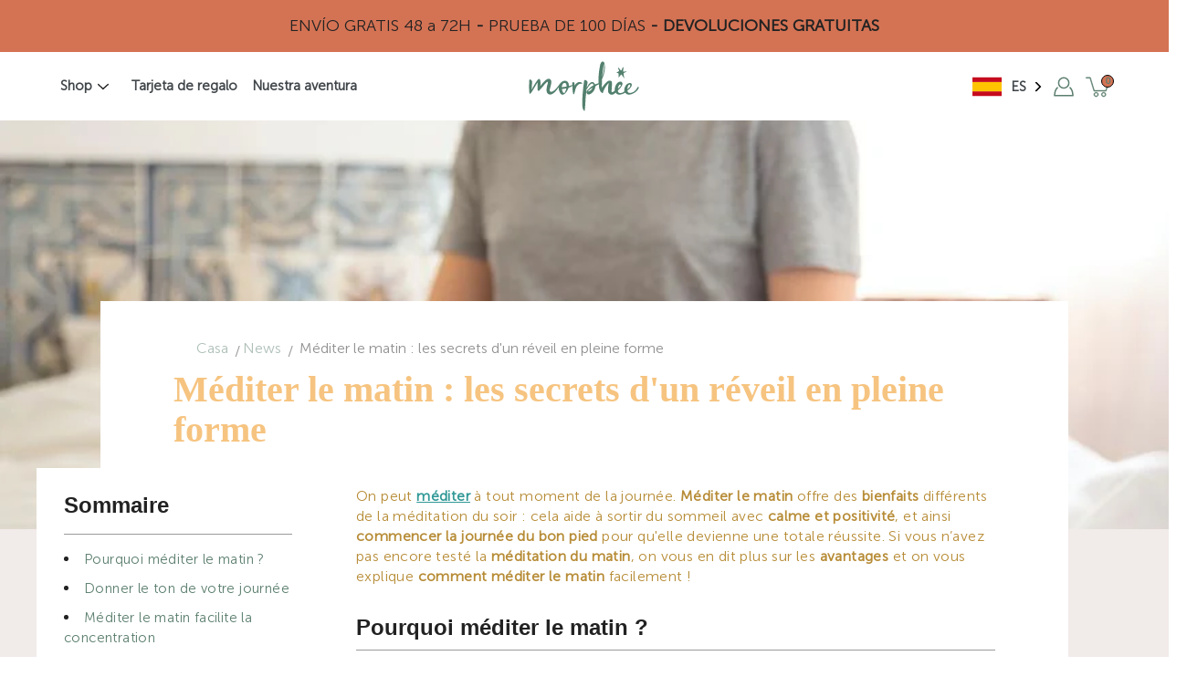

--- FILE ---
content_type: text/html; charset=utf-8
request_url: https://es.morphee.co/blogs/news/mediter-le-matin
body_size: 89143
content:
<!DOCTYPE html>
<html
  data-template="article"
  class="no-js no-touch"
  lang="fr">
  <head>
    <meta http-equiv="Cache-control" content="public, max-age=31536000">
    <meta charset="utf-8">
    <meta name='robots' content='index, follow' />
    <meta http-equiv='X-UA-Compatible' content='IE=edge,chrome=1'>
    <meta name="viewport" content="width=device-width, height=device-height, initial-scale=1.0, minimum-scale=1.0">
    <meta name="google-site-verification" content="PmimXdDFDxirx_O5bxFb8McC27H5WZWYL_5XUsxo3AU" />
    <meta name="google-site-verification" content="nUly12QgnAnK5YlaRHaMqj-Y8Knp96MbnpCXG3t-gDs" />
    <link rel="canonical" href="https://es.morphee.co/blogs/news/mediter-le-matin">
    <link
      rel="preconnect"
      href="https://cdn.shopify.com"
      crossorigin>

    
    <title>Méditer le matin : les secrets d&#39;un réveil en pleine forme
      
      
        &ndash; Morphée ES
    </title><link
        rel="shortcut icon"
        href="//es.morphee.co/cdn/shop/files/Morphee_Marque_Logo2025_RS-Rond-Simple_32x32.svg?v=1745411825"
        type="image/png"><meta name="description" content="La méditation apporte de nombreux bienfaits et méditer le matin vous permet d’aborder la journée avec plus de sérénité et de bonne humeur. Pourquoi vous y mettre et comment s’y prendre. On vous explique."><!-- /snippets/social-meta-tags.liquid -->




<meta property="og:site_name" content="Morphée ES">
<meta property="og:url" content="https://es.morphee.co/blogs/news/mediter-le-matin">
<meta property="og:title" content="Méditer le matin : les secrets d&#39;un réveil en pleine forme">
<meta property="og:type" content="article">
<meta property="og:description" content="La méditation apporte de nombreux bienfaits et méditer le matin vous permet d’aborder la journée avec plus de sérénité et de bonne humeur. Pourquoi vous y mettre et comment s’y prendre. On vous explique.">

<meta property="og:image" content="http://es.morphee.co/cdn/shop/articles/mediter-le-matin-les-secrets-dun-reveil-en-pleine-forme-336212_1200x1200.jpg?v=1682421731">
<meta property="og:image:secure_url" content="https://es.morphee.co/cdn/shop/articles/mediter-le-matin-les-secrets-dun-reveil-en-pleine-forme-336212_1200x1200.jpg?v=1682421731">


<meta name="twitter:card" content="summary_large_image">
<meta name="twitter:title" content="Méditer le matin : les secrets d&#39;un réveil en pleine forme">
<meta name="twitter:description" content="La méditation apporte de nombreux bienfaits et méditer le matin vous permet d’aborder la journée avec plus de sérénité et de bonne humeur. Pourquoi vous y mettre et comment s’y prendre. On vous explique.">
<link rel="preload" as="font" href="//es.morphee.co/cdn/fonts/lato/lato_n7.900f219bc7337bc57a7a2151983f0a4a4d9d5dcf.woff2" type="font/woff2" crossorigin>
<link rel="preload" as="font" href="//es.morphee.co/cdn/fonts/lato/lato_n4.c3b93d431f0091c8be23185e15c9d1fee1e971c5.woff2" type="font/woff2" crossorigin><link rel="preload" as="font" href="//es.morphee.co/cdn/fonts/lato/lato_n9.6b37f725167d36932c6742a5a697fd238a2d2552.woff2" type="font/woff2" crossorigin><link rel="preload" as="font" href="//es.morphee.co/cdn/fonts/lato/lato_i7.16ba75868b37083a879b8dd9f2be44e067dfbf92.woff2" type="font/woff2" crossorigin><link rel="preload" as="font" href="//es.morphee.co/cdn/fonts/lato/lato_i9.81fefe39825210091b52da4fd46ce2285adf73ed.woff2" type="font/woff2" crossorigin><link rel="preload" as="font" href="//es.morphee.co/cdn/fonts/lato/lato_i4.09c847adc47c2fefc3368f2e241a3712168bc4b6.woff2" type="font/woff2" crossorigin><link rel="preload" as="font" href="//es.morphee.co/cdn/fonts/lato/lato_n5.b2fec044fbe05725e71d90882e5f3b21dae2efbd.woff2" type="font/woff2" crossorigin><link rel="preload" as="font" href="//es.morphee.co/cdn/fonts/lato/lato_n7.900f219bc7337bc57a7a2151983f0a4a4d9d5dcf.woff2" type="font/woff2" crossorigin><link rel="preload" as="font" href="//es.morphee.co/cdn/fonts/lato/lato_i7.16ba75868b37083a879b8dd9f2be44e067dfbf92.woff2" type="font/woff2" crossorigin><style data-shopify>
	:root {
		---color-background: #ffffff;
		---color-background-alpha-25: rgba(255, 255, 255, 0.25);
		---color-background-alpha-35: rgba(255, 255, 255, 0.35);
		---color-background-alpha-60: rgba(255, 255, 255, 0.6);
		---color-background-overlay: rgba(255, 255, 255, 0.9);
		---color-background-table-header: #808080;
		---color-heading: #f6c480;
		---color-text: #5c7f6f;
		---color-text-alpha-5: rgba(92, 127, 111, 0.05);
		---color-text-alpha-8: rgba(92, 127, 111, 0.08);
		---color-text-alpha-10: rgba(92, 127, 111, 0.1);
		---color-text-alpha-25: rgba(92, 127, 111, 0.25);
		---color-text-alpha-30: rgba(92, 127, 111, 0.3);
		---color-text-alpha-55: rgba(92, 127, 111, 0.55);
		---color-text-alpha-60: rgba(92, 127, 111, 0.6);
		---color-label: rgba(92, 127, 111, 0.8);
		---color-input-placeholder: rgba(92, 127, 111, 0.5);
		---color-cart-text: rgba(92, 127, 111, 0.6);
		---color-border: #000000;
		---color-border-dark: #000000;
		---color-error: #d02e2e;
		---color-badge-text: #fff;
		---color-badge-bg: #d96c52;
		---color-button-primary-bg: #d47354;
		---color-button-primary-text: #fff;
		---color-button-primary-border: #d47354;
		---color-button-secondary-bg: #ffffff;
		---color-button-secondary-text: #000;
		---color-button-secondary-border: #000;
		---color-button-alt-bg: transparent;
		---color-button-alt-text: #d47354;
		---color-button-alt-border: #d47354;
		---color-search-overlay: rgba(51, 51, 51, 0.5);

		---body-letter-spacing: 0px;
		---heading-letter-spacing: 0px;

		---body-font-family: Lato, sans-serif;
		---heading-font-family: Lato, sans-serif;

		---body-font-weight: 400;
		---heading-font-weight: 700;

		---body-font-style: normal;
		---heading-font-style: normal;

		---body-font-weight-medium: 500;
		---body-font-weight-bold: 700;

		---heading-font-weight-bold: 900;

		---font-adjust-body: 1.0;
		---font-adjust-heading: 1.0;

		---image-size: cover;
		---image-aspect-ratio: 100%;
		---image-aspect-ratio-half: 50%;

		---icon-loader: url( "//es.morphee.co/cdn/shop/t/6/assets/loader.svg?v=29761675971112988911682421965" );
		---icon-check: url( "//es.morphee.co/cdn/shop/t/6/assets/icon-check.svg?v=1234" );
		---icon-zoom-in: url( "//es.morphee.co/cdn/shop/t/6/assets/icon-zoom-in.svg?v=66463440030260818311682421983" );
		---icon-zoom-out: url( "//es.morphee.co/cdn/shop/t/6/assets/icon-zoom-out.svg?v=19447117299412374421682421981" );

		--header-height: 120px;
		--header-initial-height: 120px;
		--collection-featured-block-height: none;

		
		--overlay-color: #000;
		--overlay-opacity: 0;
	}

	@font-face {
  font-family: Lato;
  font-weight: 700;
  font-style: normal;
  font-display: swap;
  src: url("//es.morphee.co/cdn/fonts/lato/lato_n7.900f219bc7337bc57a7a2151983f0a4a4d9d5dcf.woff2") format("woff2"),
       url("//es.morphee.co/cdn/fonts/lato/lato_n7.a55c60751adcc35be7c4f8a0313f9698598612ee.woff") format("woff");
}

	@font-face {
  font-family: Lato;
  font-weight: 400;
  font-style: normal;
  font-display: swap;
  src: url("//es.morphee.co/cdn/fonts/lato/lato_n4.c3b93d431f0091c8be23185e15c9d1fee1e971c5.woff2") format("woff2"),
       url("//es.morphee.co/cdn/fonts/lato/lato_n4.d5c00c781efb195594fd2fd4ad04f7882949e327.woff") format("woff");
}

@font-face {
  font-family: Lato;
  font-weight: 900;
  font-style: normal;
  font-display: swap;
  src: url("//es.morphee.co/cdn/fonts/lato/lato_n9.6b37f725167d36932c6742a5a697fd238a2d2552.woff2") format("woff2"),
       url("//es.morphee.co/cdn/fonts/lato/lato_n9.1cafbd384242b7df7c9ef4584ba41746d006e6bb.woff") format("woff");
}

@font-face {
  font-family: Lato;
  font-weight: 700;
  font-style: italic;
  font-display: swap;
  src: url("//es.morphee.co/cdn/fonts/lato/lato_i7.16ba75868b37083a879b8dd9f2be44e067dfbf92.woff2") format("woff2"),
       url("//es.morphee.co/cdn/fonts/lato/lato_i7.4c07c2b3b7e64ab516aa2f2081d2bb0366b9dce8.woff") format("woff");
}

@font-face {
  font-family: Lato;
  font-weight: 900;
  font-style: italic;
  font-display: swap;
  src: url("//es.morphee.co/cdn/fonts/lato/lato_i9.81fefe39825210091b52da4fd46ce2285adf73ed.woff2") format("woff2"),
       url("//es.morphee.co/cdn/fonts/lato/lato_i9.98de207fbcee2a48648720d568be3014a7d07fa5.woff") format("woff");
}

@font-face {
  font-family: Lato;
  font-weight: 700;
  font-style: normal;
  font-display: swap;
  src: url("//es.morphee.co/cdn/fonts/lato/lato_n7.900f219bc7337bc57a7a2151983f0a4a4d9d5dcf.woff2") format("woff2"),
       url("//es.morphee.co/cdn/fonts/lato/lato_n7.a55c60751adcc35be7c4f8a0313f9698598612ee.woff") format("woff");
}

@font-face {
  font-family: Lato;
  font-weight: 500;
  font-style: normal;
  font-display: swap;
  src: url("//es.morphee.co/cdn/fonts/lato/lato_n5.b2fec044fbe05725e71d90882e5f3b21dae2efbd.woff2") format("woff2"),
       url("//es.morphee.co/cdn/fonts/lato/lato_n5.f25a9a5c73ff9372e69074488f99e8ac702b5447.woff") format("woff");
}

@font-face {
  font-family: Lato;
  font-weight: 400;
  font-style: italic;
  font-display: swap;
  src: url("//es.morphee.co/cdn/fonts/lato/lato_i4.09c847adc47c2fefc3368f2e241a3712168bc4b6.woff2") format("woff2"),
       url("//es.morphee.co/cdn/fonts/lato/lato_i4.3c7d9eb6c1b0a2bf62d892c3ee4582b016d0f30c.woff") format("woff");
}

@font-face {
  font-family: Lato;
  font-weight: 700;
  font-style: italic;
  font-display: swap;
  src: url("//es.morphee.co/cdn/fonts/lato/lato_i7.16ba75868b37083a879b8dd9f2be44e067dfbf92.woff2") format("woff2"),
       url("//es.morphee.co/cdn/fonts/lato/lato_i7.4c07c2b3b7e64ab516aa2f2081d2bb0366b9dce8.woff") format("woff");
}

</style><script src="//es.morphee.co/cdn/shop/t/6/assets/axeptio.js?v=40713113961420106051711528358" type="text/javascript"></script>
    <script type="text/javascript">
      if (window.MSInputMethodContext && document.documentMode) {
      var scripts = document.getElementsByTagName('script')[0];
                  var polyfill = document.createElement("script");
                  polyfill.defer = true;
                  polyfill.src = "//es.morphee.co/cdn/shop/t/6/assets/ie11.js?v=144489047535103983231682421925";
      scripts.parentNode.insertBefore(polyfill, scripts);
                  document.documentElement.classList.add('ie11');
                } else {
                  document.documentElement.className = document.documentElement.className.replace('no-js', 'js');
                }
                window.theme = {
                  info: {
                    name: 'Modular'
                  },
                  version: '2.0.2',
                  routes: {
                    root_url: "\/",
      search_url: "\/search",
      product_recommendations_url: "\/recommendations\/products"
      },
      translations: {
      add_to_cart: "Añadir al carrito",
      load_more: "Cargar más",
      form_submit: "Añadir al carrito",
      form_submit_error: "¡Ups!",
      form_submit_error_details: "Lo sentimos, parece que no tenemos suficiente stock de este producto. Por favor intenta añadir menos artículos a tu carrito.",
      cart_title: "Carrito",
      cart_empty: "Tu carrito está vacío",
      cart_acceptance_error: "Debes aceptar nuestros términos y condiciones.",
      continue_shopping: "Continúo comprando",
      on_sale: "Rebajado",
      unit_price_separator: "por",
      sold_out: "Agotado",
      unavailable: "No disponible",
      results_products: "Productos",
      results_pages: "Páginas",
      results_articles: "Artículos",
      no_results: "No se encontró ningún resultado",
      previous: "Anterior",
      next: "Siguiente",
      view_all: "Ver todo"
      },
      icons: {
                    arrow: '<svg aria-hidden="true" focusable="false" role="presentation" class="icon icon-arrow" viewBox="0 0 1024 1024"><path d="M926.553 256.428c25.96-23.409 62.316-19.611 83.605 7.033 20.439 25.582 18.251 61.132-6.623 83.562l-467.01 421.128c-22.547 20.331-56.39 19.789-78.311-1.237L19.143 345.786c-24.181-23.193-25.331-58.79-4.144-83.721 22.077-25.978 58.543-28.612 83.785-4.402l400.458 384.094 427.311-385.33z"/></svg>',
      arrowSlider: '<svg aria-hidden="true" focusable="false" role="presentation" class="icon icon-submit" viewBox="0 0 1024 1024"><path d="M1023.998 511.724v-6.44a4.818 4.818 0 00-1.605-3.215l-.005-.005c0-1.61-1.61-1.61-1.61-3.22s-1.61-1.61-1.61-3.22c-.89 0-1.61-.72-1.61-1.61L652.074 115.649c-6.058-5.789-14.286-9.354-23.346-9.354s-17.288 3.564-23.358 9.366l.013-.013c-6.101 5.61-9.909 13.631-9.909 22.541s3.81 16.931 9.888 22.52l.022.02 307.522 318.793H32.201C14.416 479.522 0 493.939 0 511.723s14.417 32.201 32.201 32.201h887.145L605.384 862.717a32.062 32.062 0 00-8.429 21.72c0 9.19 3.851 17.481 10.025 23.347l.014.013c5.61 6.101 13.631 9.909 22.541 9.909s16.931-3.81 22.52-9.888l.02-.022 363.874-370.315c0-1.61 0-1.61 1.61-3.22.89 0 1.61-.72 1.61-1.61 0-1.61 1.61-1.61 1.61-3.22h1.61v-3.22a4.81 4.81 0 001.608-3.203l.002-.017v-11.27z"/></svg>',
      arrowNavSlider: 'M0.0776563715,49.6974826 L0.0776563715,50.3266624 C0.0882978908,50.4524827 0.146435015,50.5626537 0.234305795,50.6407437 C0.234697028,50.7982538 0.39181593,50.7982538 0.39181593,50.9556075 C0.39181593,51.1129611 0.548934833,51.1127264 0.548934833,51.27008 C0.636101395,51.27008 0.706053735,51.3405018 0.706053735,51.4271989 L36.3981789,88.377449 C36.9898787,88.9427015 37.7935482,89.2908983 38.6778897,89.2908983 C39.5622313,89.2908983 40.3661354,88.9429363 40.9590089,88.3761189 C41.5534473,87.8297238 41.9253528,87.0464767 41.9253528,86.1759065 C41.9253528,85.3053363 41.5534473,84.5227934 40.9597131,83.9766331 L10.297036,52.0652206 L96.9330092,52.8421298 C98.6696895,52.8421298 100.077578,51.4342411 100.077578,49.6975608 C100.077578,47.9608805 98.6696895,46.5529919 96.9330092,46.5529919 L10.297036,46.5529919 L40.9578352,15.4206794 C41.4680804,14.8636428 41.7811445,14.1180323 41.7811445,13.299496 C41.7811445,12.4018526 41.4053267,11.5926276 40.8022812,11.0197852 C40.2533823,10.422843 39.4701352,10.0509375 38.599565,10.0509375 C37.7289948,10.0509375 36.9464519,10.422843 36.4002916,11.0165771 L36.3981007,11.018768 L0.863172638,47.1829542 C0.863172638,47.3400731 0.863172638,47.3400731 0.706053735,47.4974267 C0.618887173,47.4974267 0.548934833,47.5678485 0.548934833,47.6545456 C0.548934833,47.8116645 0.39181593,47.8116645 0.39181593,47.9690181 L0.234697028,47.9690181 L0.234697028,48.2834907 C0.146356768,48.3619719 0.0882196443,48.4723777 0.077578125,48.5964766 L0.077578125,49.6984215 L0.0776563715,49.6974826 Z',
                    arrowLong: '<svg aria-hidden="true" focusable="false" role="presentation" class="icon icon-arrow-long" viewBox="0 0 1024 1024"><path d="M525.379 1020.065l114.69-110.279c7.645-7.353 7.645-18.379 0-25.732s-19.113-7.353-26.762 0l-82.194 77.195V18.379C531.113 7.35 523.468 0 512 0s-19.113 7.353-19.113 18.379v942.87l-82.194-79.033c-7.645-7.353-19.113-7.353-26.762 0-3.823 3.676-5.734 9.191-5.734 12.868s1.911 9.191 5.734 12.868l114.69 110.279c7.645 7.353 19.113 7.353 26.762 1.838z"/></svg>',
      check: '<svg aria-hidden="true" focusable="false" role="presentation" class="icon icon-check" viewBox="0 0 1317 1024"><path d="M1277.067 47.359c-42.785-42.731-112.096-42.731-154.88 0L424.495 745.781l-232.32-233.782c-43.178-40.234-110.463-39.047-152.195 2.685s-42.919 109.017-2.685 152.195L347.056 976.64c42.785 42.731 112.096 42.731 154.88 0l775.132-774.401c42.731-42.785 42.731-112.096 0-154.88z"/></svg>',
      close: '<svg id="Calque_1" data-name="Calque 1" xmlns="http://www.w3.org/2000/svg" width="36" height="36" viewBox="0 0 46 46"><defs><style>.cls-1{fill:#f2f0f0;}.cls-2{isolation:isolate;}.cls-3{fill:#41464a;}</style></defs><title>close-icon</title><g id="Groupe_1448" data-name="Groupe 1448"><g id="Ellipse_48" data-name="Ellipse 48"><circle class="cls-1" cx="23" cy="23" r="23"/></g><g id="x" class="cls-2"><g class="cls-2"><path class="cls-3" d="M31.07,30.69a1.47,1.47,0,0,1-1.47,1.47,1.52,1.52,0,0,1-1.12-.54l-4.9-5.51-4.86,5.51a1.52,1.52,0,0,1-1.12.54,1.39,1.39,0,0,1-1-.45,1.46,1.46,0,0,1-.43-1.05,1.55,1.55,0,0,1,.45-1.09L21.63,24l-4.8-5.34a1.68,1.68,0,0,1-.48-1.09,1.39,1.39,0,0,1,.45-1,1.42,1.42,0,0,1,1-.43,1.52,1.52,0,0,1,1.12.54l4.64,5.25,4.64-5.25a1.58,1.58,0,0,1,1.16-.54,1.42,1.42,0,0,1,1,.43,1.39,1.39,0,0,1,.45,1,1.51,1.51,0,0,1-.48,1.09L25.57,24l5,5.57A1.53,1.53,0,0,1,31.07,30.69Z" transform="translate(0 -1)"/></g></g></g></svg>',
      plus: '<svg aria-hidden="true" focusable="false" role="presentation" class="icon icon-plus" viewBox="0 0 1024 1024"><path d="M465.066 465.067l.001-411.166c-.005-.407-.005-.407-.006-.805 0-29.324 23.796-53.095 53.149-53.095s53.149 23.771 53.149 53.095c-.001.365-.001.365-.004.524l-.009 411.446 398.754.001c.407-.005.407-.005.805-.006 29.324 0 53.095 23.796 53.095 53.149s-23.771 53.149-53.095 53.149c-.365-.001-.365-.001-.524-.004l-399.037-.009-.009 396.75a53.99 53.99 0 01.071 2.762c0 29.35-23.817 53.142-53.197 53.142-28.299 0-51.612-22.132-53.124-50.361l-.044-.832.583-.382-.586.017c-.02-.795-.02-.795-.024-1.59.011-1.42.011-1.42.05-1.933l.001-397.576-409.162-.009c-1.378.059-1.378.059-2.762.071-29.35 0-53.142-23.817-53.142-53.197 0-28.299 22.132-51.612 50.361-53.124l.832-.044.382.583-.017-.586c.795-.02.795-.02 1.59-.024 1.42.011 1.42.011 1.933.05l409.986.001z"/></svg>',
      minus: '<svg aria-hidden="true" focusable="false" role="presentation" class="icon icon-minus" viewBox="0 0 1024 1024"><path d="M51.573 459.468l-.017-.585c.795-.02.795-.02 1.59-.024 1.42.011 1.42.011 1.933.05l915.021.002c.407-.005.407-.005.805-.006 29.324 0 53.095 23.771 53.095 53.095s-23.771 53.095-53.095 53.095c-.365-.001-.365-.001-.524-.004l-914.477-.021c-1.378.059-1.378.059-2.762.071C23.792 565.141 0 541.348 0 511.999c0-28.271 22.132-51.558 50.361-53.069l.832-.044.382.582z"/></svg>',
      blank: "\/\/es.morphee.co\/cdn\/shop\/t\/6\/assets\/blank_1x1.gif?v=50849316544257392421682421932"
      },
      settings: {
                    enableAcceptTerms: false,
      enableAjaxCart: true,
      enableColorSwatches: true,
      enablePaymentButton: true,
      enableVideoLooping: false,
      enableTextAnimations: false,
      enableGridItemsAnimations: true,
      enableSearch: true,
      enableYotpo: false,
      showProductDescription: true,
      showQuickView: true,
      showQuantity: true,
      showReviews: false,
      yotpoId: "",
      imageAspectRatio: 1,
      imageBackgroundSize: "cover",
      productBadgeStyle: "none",
      searchType: "product",
      productTitlePosition: "center"
      }
      };
                window.isTouch = false;
                window.moneyFormat = "{{amount_with_comma_separator}}€";
      window.slate = window.slate || {};
                window.lazySizesConfig = {
                  loadHidden: false,
                  hFac: 0.5,
                  expFactor: 2,
                  preloadAfterLoad: true,
                  customMedia: {
                    '--phone': '(max-width: 640px)',
                    '--tablet': '(min-width: 641px) and (max-width: 1023px)',
                    '--lap': '(min-width: 1024px)'
                  }
                }
    </script>

    <script>window.performance && window.performance.mark && window.performance.mark('shopify.content_for_header.start');</script><meta id="shopify-digital-wallet" name="shopify-digital-wallet" content="/75385340202/digital_wallets/dialog">
<meta name="shopify-checkout-api-token" content="14fb4ea50b00a032247d8e90388072d0">
<meta id="in-context-paypal-metadata" data-shop-id="75385340202" data-venmo-supported="false" data-environment="production" data-locale="es_ES" data-paypal-v4="true" data-currency="EUR">
<link rel="alternate" type="application/atom+xml" title="Feed" href="/blogs/news.atom" />
<script async="async" src="/checkouts/internal/preloads.js?locale=es-ES"></script>
<script id="shopify-features" type="application/json">{"accessToken":"14fb4ea50b00a032247d8e90388072d0","betas":["rich-media-storefront-analytics"],"domain":"es.morphee.co","predictiveSearch":true,"shopId":75385340202,"locale":"es"}</script>
<script>var Shopify = Shopify || {};
Shopify.shop = "esmorphee.myshopify.com";
Shopify.locale = "es";
Shopify.currency = {"active":"EUR","rate":"1.0"};
Shopify.country = "ES";
Shopify.theme = {"name":"Duplicata boutique ES - Tamara Agency ","id":148465877290,"schema_name":"Modular","schema_version":"2.0.2","theme_store_id":null,"role":"main"};
Shopify.theme.handle = "null";
Shopify.theme.style = {"id":null,"handle":null};
Shopify.cdnHost = "es.morphee.co/cdn";
Shopify.routes = Shopify.routes || {};
Shopify.routes.root = "/";</script>
<script type="module">!function(o){(o.Shopify=o.Shopify||{}).modules=!0}(window);</script>
<script>!function(o){function n(){var o=[];function n(){o.push(Array.prototype.slice.apply(arguments))}return n.q=o,n}var t=o.Shopify=o.Shopify||{};t.loadFeatures=n(),t.autoloadFeatures=n()}(window);</script>
<script id="shop-js-analytics" type="application/json">{"pageType":"article"}</script>
<script defer="defer" async type="module" src="//es.morphee.co/cdn/shopifycloud/shop-js/modules/v2/client.init-shop-cart-sync_BSQ69bm3.es.esm.js"></script>
<script defer="defer" async type="module" src="//es.morphee.co/cdn/shopifycloud/shop-js/modules/v2/chunk.common_CIqZBrE6.esm.js"></script>
<script type="module">
  await import("//es.morphee.co/cdn/shopifycloud/shop-js/modules/v2/client.init-shop-cart-sync_BSQ69bm3.es.esm.js");
await import("//es.morphee.co/cdn/shopifycloud/shop-js/modules/v2/chunk.common_CIqZBrE6.esm.js");

  window.Shopify.SignInWithShop?.initShopCartSync?.({"fedCMEnabled":true,"windoidEnabled":true});

</script>
<script>(function() {
  var isLoaded = false;
  function asyncLoad() {
    if (isLoaded) return;
    isLoaded = true;
    var urls = ["https:\/\/cdn.nfcube.com\/instafeed-1064c9e682a8fe566c04c1e9e284bac4.js?shop=esmorphee.myshopify.com","https:\/\/cdn.wheelio-app.com\/app\/index.min.js?version=20251118080645537\u0026shop=esmorphee.myshopify.com"];
    for (var i = 0; i < urls.length; i++) {
      var s = document.createElement('script');
      s.type = 'text/javascript';
      s.async = true;
      s.src = urls[i];
      var x = document.getElementsByTagName('script')[0];
      x.parentNode.insertBefore(s, x);
    }
  };
  if(window.attachEvent) {
    window.attachEvent('onload', asyncLoad);
  } else {
    window.addEventListener('load', asyncLoad, false);
  }
})();</script>
<script id="__st">var __st={"a":75385340202,"offset":3600,"reqid":"6fbd28e2-c7b8-4da6-983a-489b16599ef0-1768867756","pageurl":"es.morphee.co\/blogs\/news\/mediter-le-matin","s":"articles-605440508202","u":"69dc77049b63","p":"article","rtyp":"article","rid":605440508202};</script>
<script>window.ShopifyPaypalV4VisibilityTracking = true;</script>
<script id="captcha-bootstrap">!function(){'use strict';const t='contact',e='account',n='new_comment',o=[[t,t],['blogs',n],['comments',n],[t,'customer']],c=[[e,'customer_login'],[e,'guest_login'],[e,'recover_customer_password'],[e,'create_customer']],r=t=>t.map((([t,e])=>`form[action*='/${t}']:not([data-nocaptcha='true']) input[name='form_type'][value='${e}']`)).join(','),a=t=>()=>t?[...document.querySelectorAll(t)].map((t=>t.form)):[];function s(){const t=[...o],e=r(t);return a(e)}const i='password',u='form_key',d=['recaptcha-v3-token','g-recaptcha-response','h-captcha-response',i],f=()=>{try{return window.sessionStorage}catch{return}},m='__shopify_v',_=t=>t.elements[u];function p(t,e,n=!1){try{const o=window.sessionStorage,c=JSON.parse(o.getItem(e)),{data:r}=function(t){const{data:e,action:n}=t;return t[m]||n?{data:e,action:n}:{data:t,action:n}}(c);for(const[e,n]of Object.entries(r))t.elements[e]&&(t.elements[e].value=n);n&&o.removeItem(e)}catch(o){console.error('form repopulation failed',{error:o})}}const l='form_type',E='cptcha';function T(t){t.dataset[E]=!0}const w=window,h=w.document,L='Shopify',v='ce_forms',y='captcha';let A=!1;((t,e)=>{const n=(g='f06e6c50-85a8-45c8-87d0-21a2b65856fe',I='https://cdn.shopify.com/shopifycloud/storefront-forms-hcaptcha/ce_storefront_forms_captcha_hcaptcha.v1.5.2.iife.js',D={infoText:'Protegido por hCaptcha',privacyText:'Privacidad',termsText:'Términos'},(t,e,n)=>{const o=w[L][v],c=o.bindForm;if(c)return c(t,g,e,D).then(n);var r;o.q.push([[t,g,e,D],n]),r=I,A||(h.body.append(Object.assign(h.createElement('script'),{id:'captcha-provider',async:!0,src:r})),A=!0)});var g,I,D;w[L]=w[L]||{},w[L][v]=w[L][v]||{},w[L][v].q=[],w[L][y]=w[L][y]||{},w[L][y].protect=function(t,e){n(t,void 0,e),T(t)},Object.freeze(w[L][y]),function(t,e,n,w,h,L){const[v,y,A,g]=function(t,e,n){const i=e?o:[],u=t?c:[],d=[...i,...u],f=r(d),m=r(i),_=r(d.filter((([t,e])=>n.includes(e))));return[a(f),a(m),a(_),s()]}(w,h,L),I=t=>{const e=t.target;return e instanceof HTMLFormElement?e:e&&e.form},D=t=>v().includes(t);t.addEventListener('submit',(t=>{const e=I(t);if(!e)return;const n=D(e)&&!e.dataset.hcaptchaBound&&!e.dataset.recaptchaBound,o=_(e),c=g().includes(e)&&(!o||!o.value);(n||c)&&t.preventDefault(),c&&!n&&(function(t){try{if(!f())return;!function(t){const e=f();if(!e)return;const n=_(t);if(!n)return;const o=n.value;o&&e.removeItem(o)}(t);const e=Array.from(Array(32),(()=>Math.random().toString(36)[2])).join('');!function(t,e){_(t)||t.append(Object.assign(document.createElement('input'),{type:'hidden',name:u})),t.elements[u].value=e}(t,e),function(t,e){const n=f();if(!n)return;const o=[...t.querySelectorAll(`input[type='${i}']`)].map((({name:t})=>t)),c=[...d,...o],r={};for(const[a,s]of new FormData(t).entries())c.includes(a)||(r[a]=s);n.setItem(e,JSON.stringify({[m]:1,action:t.action,data:r}))}(t,e)}catch(e){console.error('failed to persist form',e)}}(e),e.submit())}));const S=(t,e)=>{t&&!t.dataset[E]&&(n(t,e.some((e=>e===t))),T(t))};for(const o of['focusin','change'])t.addEventListener(o,(t=>{const e=I(t);D(e)&&S(e,y())}));const B=e.get('form_key'),M=e.get(l),P=B&&M;t.addEventListener('DOMContentLoaded',(()=>{const t=y();if(P)for(const e of t)e.elements[l].value===M&&p(e,B);[...new Set([...A(),...v().filter((t=>'true'===t.dataset.shopifyCaptcha))])].forEach((e=>S(e,t)))}))}(h,new URLSearchParams(w.location.search),n,t,e,['guest_login'])})(!0,!0)}();</script>
<script integrity="sha256-4kQ18oKyAcykRKYeNunJcIwy7WH5gtpwJnB7kiuLZ1E=" data-source-attribution="shopify.loadfeatures" defer="defer" src="//es.morphee.co/cdn/shopifycloud/storefront/assets/storefront/load_feature-a0a9edcb.js" crossorigin="anonymous"></script>
<script data-source-attribution="shopify.dynamic_checkout.dynamic.init">var Shopify=Shopify||{};Shopify.PaymentButton=Shopify.PaymentButton||{isStorefrontPortableWallets:!0,init:function(){window.Shopify.PaymentButton.init=function(){};var t=document.createElement("script");t.src="https://es.morphee.co/cdn/shopifycloud/portable-wallets/latest/portable-wallets.es.js",t.type="module",document.head.appendChild(t)}};
</script>
<script data-source-attribution="shopify.dynamic_checkout.buyer_consent">
  function portableWalletsHideBuyerConsent(e){var t=document.getElementById("shopify-buyer-consent"),n=document.getElementById("shopify-subscription-policy-button");t&&n&&(t.classList.add("hidden"),t.setAttribute("aria-hidden","true"),n.removeEventListener("click",e))}function portableWalletsShowBuyerConsent(e){var t=document.getElementById("shopify-buyer-consent"),n=document.getElementById("shopify-subscription-policy-button");t&&n&&(t.classList.remove("hidden"),t.removeAttribute("aria-hidden"),n.addEventListener("click",e))}window.Shopify?.PaymentButton&&(window.Shopify.PaymentButton.hideBuyerConsent=portableWalletsHideBuyerConsent,window.Shopify.PaymentButton.showBuyerConsent=portableWalletsShowBuyerConsent);
</script>
<script data-source-attribution="shopify.dynamic_checkout.cart.bootstrap">document.addEventListener("DOMContentLoaded",(function(){function t(){return document.querySelector("shopify-accelerated-checkout-cart, shopify-accelerated-checkout")}if(t())Shopify.PaymentButton.init();else{new MutationObserver((function(e,n){t()&&(Shopify.PaymentButton.init(),n.disconnect())})).observe(document.body,{childList:!0,subtree:!0})}}));
</script>
<link id="shopify-accelerated-checkout-styles" rel="stylesheet" media="screen" href="https://es.morphee.co/cdn/shopifycloud/portable-wallets/latest/accelerated-checkout-backwards-compat.css" crossorigin="anonymous">
<style id="shopify-accelerated-checkout-cart">
        #shopify-buyer-consent {
  margin-top: 1em;
  display: inline-block;
  width: 100%;
}

#shopify-buyer-consent.hidden {
  display: none;
}

#shopify-subscription-policy-button {
  background: none;
  border: none;
  padding: 0;
  text-decoration: underline;
  font-size: inherit;
  cursor: pointer;
}

#shopify-subscription-policy-button::before {
  box-shadow: none;
}

      </style>

<script>window.performance && window.performance.mark && window.performance.mark('shopify.content_for_header.end');</script>
    <script src="https://www.googleoptimize.com/optimize.js?id=OPT-NQDV7CR"></script>
<script src="//es.morphee.co/cdn/shop/t/6/assets/shop.js?v=174455951301124754911701901688" defer></script>
<!-- MLveda code starts -->


<!-- MLveda code ends --><link href="//es.morphee.co/cdn/shop/t/6/assets/custom-styles.scss.css?v=143727669344892551431765797978" rel="stylesheet" type="text/css" media="all" /><link href="//es.morphee.co/cdn/shop/t/6/assets/cart-drawer.css?v=78015322088722072801682421978" rel="stylesheet" type="text/css" media="all" /><link href="//es.morphee.co/cdn/shop/t/6/assets/custom.css?v=42418386724109229271688717959" rel="stylesheet" type="text/css" media="all" /><script src="//es.morphee.co/cdn/shop/t/6/assets/lazysizes.min.js?v=111431644619468174291682421952" async></script>
<script src="//es.morphee.co/cdn/shop/t/6/assets/main.js?v=165403931026386743181682421935" defer></script><script src="https://cdnjs.cloudflare.com/ajax/libs/jquery/3.5.1/jquery.min.js"></script><script>
    $('#add-to-cart-morphee').text("Añadir al carrito");
  </script><script data-obct type="text/javascript">
  /** DO NOT MODIFY THIS CODE**/
  !function(_window, _document) {
      var OB_ADV_ID = '0091f1f5654a4db0fa0dfd25ff382ff1cc';
      if (_window.obApi) {
        var toArray = function(object) {
          return Object.prototype.toString.call(object) === '[object Array]' ? object : [object];
        };
        _window.obApi.marketerId = toArray(_window.obApi.marketerId).concat(toArray(OB_ADV_ID));
        return;
      }
      var api = _window.obApi = function() {
        api.dispatch ? api.dispatch.apply(api, arguments) : api.queue.push(arguments);
      };
      api.version = '1.1';
      api.loaded = true;
      api.marketerId = OB_ADV_ID;
      api.queue = [];
      var tag = _document.createElement('script');
      tag.async = true;
      tag.src = '//amplify.outbrain.com/cp/obtp.js';
      tag.type = 'text/javascript';
      var script = _document.getElementsByTagName('script')[0];
      script.parentNode.insertBefore(tag, script);
    }(window, document);
    obApi('track', 'PAGE_VIEW');</script>
<script>
  var ryviu_global_settings = {"form":{"required":"Remplir tout les champs requis","addPhotos":"T\u00e9l\u00e9charger une photo","showTitle":true,"titleForm":"Donner son avis","titleName":"Votre nom","acceptFile":"2mb par photo maximum (format .jpg ou .png)","colorInput":"#464646","colorTitle":"#696969","noticeName":"Your name is required field","titleEmail":"Votre Email","titleReply":"R\u00e9ponses","autoPublish":true,"buttonReply":"Envoyer","colorNotice":"#dd2c00","colorSubmit":"#ffffff","noticeEmail":"Your email is required and valid email","qualityText":"Qualit\u00e9","titleSubmit":"Envoyer","titleComment":"R\u00e9pondre","titleSubject":"Titre","titleSuccess":"Thank you! Your review is submited.","colorStarForm":"#ececec","commentButton":"Commentaire","noticeSubject":"Title is required field","showtitleForm":true,"errorSentReply":"Impossible d'envoyer la r\u00e9ponse","titleMessenger":"Avis","noticeMessenger":"Your review is required field","placeholderName":"John Smith","starActivecolor":"#fdbc00","titleReplyWrite":"\u00c9crire une r\u00e9ponse","backgroundSubmit":"#00aeef","placeholderEmail":"exemple@gmail.com","buttonCancelReply":"Annuler","placeholderSubject":"Magnifique","replyIsunderReivew":"Votre r\u00e9ponse est en v\u00e9rification","placeholderMessenger":"\u00c9crivez votre avis ici","loadAfterContentLoaded":true,"placeholderCommentMessenger":"Placeholder"},"questions":{"by_text":"Author","of_text":"of","on_text":"on","des_form":"Ask a question to the community here","approving":true,"name_form":"Your Name","email_form":"Your E-Mail Adresse","input_text":"Have a question? Search for answers","title_form":"No answer found?","answer_form":"Your answers","answer_text":"Answer question","newest_text":"Latest New","notice_form":"Complete before submitting","submit_form":"Send a question","helpful_text":"Most helpful","showing_text":"Show","question_form":"Your question","titleCustomer":"","community_text":"Ask the community here","questions_text":"questions","title_answer_form":"Answer question","ask_community_text":"Ask the community","submit_answer_form":"Send a reply","write_question_text":"Ask a question","question_answer_form":"Question","placeholder_answer_form":"Answer is a required field!","placeholder_question_form":"Question is a required field!"},"mail_settings":{"time":21,"status":"purchase","email_logo":"https:\/\/cdn-img.ryviu.io\/228421378\/2020\/04\/2NqRTQ5tc2Ox9wE8MMsuWbdFVozNgvz5l2DT3S7Z.png","domain_shop":"morphee.co","notiToAdmin":false,"replyTemplate":"default","notiToCustomer":false,"autoSendRequest":false,"email_from_name":"Morph\u00e9e","enableOrderHook":false,"newReviewNotice":false,"questionTemplate":"default","requestReviewTemplate":1975},"review_widget":{"star":1,"style":"style2","title":true,"byText":"de","ofText":"des","tstar1":"Pas du tout satisfait(e)","tstar2":"Pas satisfait(e)","tstar3":"Assez satisfait(e)","tstar4":"Satisfait(e)","tstar5":"Tr\u00e8s satisfait(e)","average":"Moyenne","hasOnly":"\u00e0 une","nostars":false,"nowrite":false,"seeLess":"Voir moins","seeMore":"Voir plus","hideFlag":false,"hidedate":false,"loadMore":"Voir plus","no_write":true,"noavatar":false,"noreview":true,"order_by":"late","showFull":false,"showText":"Show:","showspam":true,"starText":"\u00e9toile","thankYou":"Merci!","clearText":"Effacer","clear_all":"Tout effacer","noReviews":"No reviews","outofText":"out of","random_to":20,"replyText":"R\u00e9pondre","ryplyText":"Commentaire","starStyle":"style1","starcolor":"#e6e6e6","starsText":"\u00e9toiles","colorTitle":"#6c8187","colorWrite":"#ffffff","customDate":"dd\/MM\/yy","dateSelect":"dateDefaut","helpulText":"Est-ce que cela aide ?","latestText":"Derniers","nolastname":false,"oldestText":"Plus anciens","paddingTop":"0","reviewText":"avis","sortbyText":"Filtrer par:","starHeight":17,"titleWrite":"Donner votre avis","borderColor":"#ffffff","borderStyle":"solid","borderWidth":"0","colorAvatar":"#f8f8f8","filter_list":"Filtrer","firstReview":"Write a first review now","paddingLeft":"0","random_from":0,"repliesText":"R\u00e9ponses","reviewsText":"avis","showingText":"Voir","disableReply":true,"filter_photo":"Avec photos","paddingRight":"0","payment_type":"Monthly","textVerified":"Achat v\u00e9rifi\u00e9","bgColorAvatar":"rgb(56, 67, 84)","colorVerified":"#05d92d","disableHelpul":true,"disableWidget":false,"filter_review":"Filtrez les avis","paddingBottom":"0","titleCustomer":"Avis","customerPhotos":"Photos","disbaleMoreImg":true,"filter_replies":"Avec r\u00e9ponse","filter_reviews":"all","setColorAvatar":true,"submitDoneText":"Votre avis a \u00e9t\u00e9 envoy\u00e9","backgroundRyviu":"rgb(255, 255, 255)","backgroundWrite":"rgb(168, 127, 54)","disablePurchase":true,"hideImageReview":true,"reviewTotalText":"Avis","starActiveStyle":"style1","starActivecolor":"rgb(168, 127, 54)","emptyDescription":"Il n'y a pas encore d'avis","noticeWriteFirst":"Soyez le premier","reviewTotalTexts":"Avis","show_title_customer":false,"filter_reviews_local":"US"},"design_settings":{"date":"timeago","sort":"late","paging":"load_more","showing":30,"timeAgo":false,"url_shop":"www.morphee.co","approving":true,"colection":true,"no_number":false,"no_review":true,"defautDate":"timeago","defaultDate":"j\/n\/Y","client_theme":"default","verify_reply":true,"verify_review":true,"reviews_per_page":10},"import_settings":{"nameAuto":true,"translate":true,"formatName":"random","inCountries":[],"only_images":false,"remove_text":"","number_export":20,"disable_less_reviews":3,"disable_empty_reviews":true,"disable_product_reviews":false}};

  function replaceAndPlayVideo(videoElm, videoUrl) {
    let video = $(videoElm);
    let videoSource = $(videoElm).find('source');
    videoSource.attr('src', videoUrl);
    video[0].load();
    video.get(0).play();
  }

  function replaceVideoPoster(videoElm, videoPosterUrl) {
    let video = $(videoElm);
    video.attr('poster', videoPosterUrl);
  }

  function replaceAndPlayAudio(audioElm, audioUrl) {
    let audio = $(audioElm);
    let audioSource = $(audioElm).find('source');
    audioSource.attr('src', audioUrl);
    audio[0].load();
  }
</script>

<script>
  $(document).ready(function() {
    $("body").bind("DOMSubtreeModified", function() {
      if ($("label:contains('mlveda_country')").parent().css('display') !== 'none') {
        $("label:contains('mlveda_country')").parent().css('display', 'none');
      }
    });
  });
</script>

<script>
  function closePopup() {
    $.magnificPopup.close();
  }
</script>
<script src="//es.morphee.co/cdn/shop/t/6/assets/custom.js?v=5203813941455856901684854010" defer></script>
<script src="//unpkg.com/alpinejs" defer></script>

  <script>
    // TVTY javascript tag loader
    (function(gwin, gdom, id, gobj) {
      if ((typeof gwin['TVTYObj'] !== 'undefined') || (typeof gwin['ObjHmx'] !== 'undefined')) {
        return;
      }
      gwin['TVTYObj'] = gobj;
      gwin[gobj] = gwin[gobj] || function() {
        (gwin[gobj].cmd = gwin[gobj].cmd || []).push(arguments)
      };
      var jsasync = gdom.createElement('script');
      jsasync.async = 1;
      jsasync.src = 'https://u360.d-bi.fr/hmx' + id + '.js';
      var jsloc = gdom.getElementsByTagName('script')[0];
      jsloc.parentNode.insertBefore(jsasync, jsloc);
    })(window, document, '000000000648', 'tvty');

// Insert below your potential objectives, or remove these comments:
    

// Send the pixel
    tvty('send');
  </script>



<style>
  .jdgm-row-media,
  .jdgm-row-search,
  .jdgm-subtab,
  .jdgm-row-actions,
  .jdgm-quest,
  .jdgm-rev,
  .jdgm-paginate {
    border-top: 0 !important;
  }
  .jdgm-rev__timestamp {
    float: none !important;
  }
  .jdgm-rev {
    border-top: 1px solid rgba(51, 153, 153, 0.1) !important;
  }
  .jdgm-carousel-item__review-body,
  .jdgm-carousel-item__review-body > p {
    display: -webkit-box !important;
    -webkit-line-clamp: 3 !important;
    -webkit-box-orient: vertical !important;
    overflow: hidden !important;
    text-overflow: ellipsis !important;
  }
  .jdgm-carousel-item {
    vertical-align: top !important;
  }
  @media only screen and (min-width: 600px) {
    .morphee-reviews-carousel .morphee-reviews-carousel__content .jdgm-carousel__item-wrapper {
      height: 300px !important;
    }
    .jdgm-carousel-item__review {
      height: calc(50% - 1.5em) !important;
    }
    .jdgm-carousel-item__product {
      height: 50% !important;
    }
  }
  .morphee-press-review-template-tab .jdgm-all-reviews-widget .jdgm-all-reviews__body .jdgm-rev:nth-of-type(n + 6) {
    display: block !important;
  }
  .jdgm-all-reviews-page__load-more {
    display: inline-block !important;
    position: relative !important;
    font-weight: var(---body-font-weight) !important;
    font-style: var(---body-font-style) !important;
    transition: opacity 0.2s ease-in-out !important;
    cursor: pointer !important;
    padding: 10px 30px !important;
    margin: auto !important;
    font-size: calc(0.9625rem * var(---font-adjust-body)) !important;
    line-height: 22px !important;
    text-transform: capitalize !important;
    text-align: center !important;
    text-decoration: none !important!important;
    letter-spacing: var(---body-letter-spacing) !important;
    background-color: var(---color-button-primary-bg) !important;
    color: var(---color-button-primary-text) !important;
    border: 1px solid var(---color-button-primary-border) !important;
    border-radius: 30px !important;
    font-family: 'Museo Sans 300' !important;
  }
  .jdgm-all-reviews-page__load-more-wrapper {
    margin-top: 35px !important;
  }
  .jdgm-prev-badge {
    pointer-events: auto !important;
  }
  .jdgm-all-reviews-widget {
    margin-top: 55px !important;
  }
  .jdgm-row-stars {
    justify-content: left !important;
  }
  .jdgm-all-reviews__summary.jdgm-rev-widg__summary {
    margin-left: -9% !important;
  }
  .jdgm-row-stars {
    justify-content: space-between !important;
  }
</style>


<style>
  #wg-en {
    display: none !important;
  }
</style>

    <link
      rel="alternate"
      href="https://www.morphee.co/"
      hreflang="fr">
    <link
      rel="alternate"
      href="https://www.morphee.co/en"
      hreflang="en">
    <link
      rel="alternate"
      href="https://www.morphee.co.uk/"
      hreflang="en-gb">
    <link
      rel="alternate"
      href="https://www.morphee.us/"
      hreflang="en-us">
    <link
      rel="alternate"
      hreflang="x-default"
      href="https://www.morphee.co/">
<!-- "snippets/weglot_hreftags.liquid" was not rendered, the associated app was uninstalled -->
<!-- "snippets/weglot_switcher.liquid" was not rendered, the associated app was uninstalled -->
<!-- BEGIN app block: shopify://apps/klaviyo-email-marketing-sms/blocks/klaviyo-onsite-embed/2632fe16-c075-4321-a88b-50b567f42507 -->












  <script async src="https://static.klaviyo.com/onsite/js/TaGKa5/klaviyo.js?company_id=TaGKa5"></script>
  <script>!function(){if(!window.klaviyo){window._klOnsite=window._klOnsite||[];try{window.klaviyo=new Proxy({},{get:function(n,i){return"push"===i?function(){var n;(n=window._klOnsite).push.apply(n,arguments)}:function(){for(var n=arguments.length,o=new Array(n),w=0;w<n;w++)o[w]=arguments[w];var t="function"==typeof o[o.length-1]?o.pop():void 0,e=new Promise((function(n){window._klOnsite.push([i].concat(o,[function(i){t&&t(i),n(i)}]))}));return e}}})}catch(n){window.klaviyo=window.klaviyo||[],window.klaviyo.push=function(){var n;(n=window._klOnsite).push.apply(n,arguments)}}}}();</script>

  




  <script>
    window.klaviyoReviewsProductDesignMode = false
  </script>







<!-- END app block --><!-- BEGIN app block: shopify://apps/judge-me-reviews/blocks/judgeme_core/61ccd3b1-a9f2-4160-9fe9-4fec8413e5d8 --><!-- Start of Judge.me Core -->






<link rel="dns-prefetch" href="https://cdnwidget.judge.me">
<link rel="dns-prefetch" href="https://cdn.judge.me">
<link rel="dns-prefetch" href="https://cdn1.judge.me">
<link rel="dns-prefetch" href="https://api.judge.me">

<script data-cfasync='false' class='jdgm-settings-script'>window.jdgmSettings={"pagination":5,"disable_web_reviews":false,"badge_no_review_text":"Sin reseñas","badge_n_reviews_text":"{{ n }} reseña/reseñas","badge_star_color":"#a87f36","hide_badge_preview_if_no_reviews":true,"badge_hide_text":false,"enforce_center_preview_badge":false,"widget_title":"Reseñas de Clientes","widget_open_form_text":"Escribir una reseña","widget_close_form_text":"Cancelar reseña","widget_refresh_page_text":"Actualizar página","widget_summary_text":"Basado en {{ number_of_reviews }} reseña/reseñas","widget_no_review_text":"Sé el primero en escribir una reseña","widget_name_field_text":"Nombre","widget_verified_name_field_text":"Nombre Verificado (público)","widget_name_placeholder_text":"Nombre","widget_required_field_error_text":"Este campo es obligatorio.","widget_email_field_text":"Dirección de correo electrónico","widget_verified_email_field_text":"Correo electrónico Verificado (privado, no se puede editar)","widget_email_placeholder_text":"Tu dirección de correo electrónico","widget_email_field_error_text":"Por favor, ingresa una dirección de correo electrónico válida.","widget_rating_field_text":"Calificación","widget_review_title_field_text":"Título de la Reseña","widget_review_title_placeholder_text":"Da un título a tu reseña","widget_review_body_field_text":"Contenido de la reseña","widget_review_body_placeholder_text":"Empieza a escribir aquí...","widget_pictures_field_text":"Imagen/Video (opcional)","widget_submit_review_text":"Enviar Reseña","widget_submit_verified_review_text":"Enviar Reseña Verificada","widget_submit_success_msg_with_auto_publish":"¡Gracias! Por favor, actualiza la página en unos momentos para ver tu reseña. Puedes eliminar o editar tu reseña iniciando sesión en \u003ca href='https://judge.me/login' target='_blank' rel='nofollow noopener'\u003eJudge.me\u003c/a\u003e","widget_submit_success_msg_no_auto_publish":"¡Gracias! Tu reseña se publicará tan pronto como sea aprobada por el administrador de la tienda. Puedes eliminar o editar tu reseña iniciando sesión en \u003ca href='https://judge.me/login' target='_blank' rel='nofollow noopener'\u003eJudge.me\u003c/a\u003e","widget_show_default_reviews_out_of_total_text":"Mostrando {{ n_reviews_shown }} de {{ n_reviews }} reseñas.","widget_show_all_link_text":"Mostrar todas","widget_show_less_link_text":"Mostrar menos","widget_author_said_text":"{{ reviewer_name }} dijo:","widget_days_text":"hace {{ n }} día/días","widget_weeks_text":"hace {{ n }} semana/semanas","widget_months_text":"hace {{ n }} mes/meses","widget_years_text":"hace {{ n }} año/años","widget_yesterday_text":"Ayer","widget_today_text":"Hoy","widget_replied_text":"\u003e\u003e {{ shop_name }} respondió:","widget_read_more_text":"Leer más","widget_reviewer_name_as_initial":"","widget_rating_filter_color":"#fbcd0a","widget_rating_filter_see_all_text":"Ver todas las reseñas","widget_sorting_most_recent_text":"Más Recientes","widget_sorting_highest_rating_text":"Mayor Calificación","widget_sorting_lowest_rating_text":"Menor Calificación","widget_sorting_with_pictures_text":"Solo Imágenes","widget_sorting_most_helpful_text":"Más Útiles","widget_open_question_form_text":"Hacer una pregunta","widget_reviews_subtab_text":"Reseñas","widget_questions_subtab_text":"Preguntas","widget_question_label_text":"Pregunta","widget_answer_label_text":"Respuesta","widget_question_placeholder_text":"Escribe tu pregunta aquí","widget_submit_question_text":"Enviar Pregunta","widget_question_submit_success_text":"¡Gracias por tu pregunta! Te notificaremos una vez que sea respondida.","widget_star_color":"#a87f36","verified_badge_text":"Verificado","verified_badge_bg_color":"","verified_badge_text_color":"","verified_badge_placement":"left-of-reviewer-name","widget_review_max_height":"","widget_hide_border":false,"widget_social_share":false,"widget_thumb":false,"widget_review_location_show":false,"widget_location_format":"","all_reviews_include_out_of_store_products":true,"all_reviews_out_of_store_text":"(fuera de la tienda)","all_reviews_pagination":100,"all_reviews_product_name_prefix_text":"sobre","enable_review_pictures":true,"enable_question_anwser":false,"widget_theme":"default","review_date_format":"mm/dd/yyyy","default_sort_method":"most-recent","widget_product_reviews_subtab_text":"Reseñas de Productos","widget_shop_reviews_subtab_text":"Reseñas de la Tienda","widget_other_products_reviews_text":"Reseñas para otros productos","widget_store_reviews_subtab_text":"Reseñas de la tienda","widget_no_store_reviews_text":"Esta tienda no ha recibido ninguna reseña todavía","widget_web_restriction_product_reviews_text":"Este producto no ha recibido ninguna reseña todavía","widget_no_items_text":"No se encontraron elementos","widget_show_more_text":"Mostrar más","widget_write_a_store_review_text":"Escribir una Reseña de la Tienda","widget_other_languages_heading":"Reseñas en Otros Idiomas","widget_translate_review_text":"Traducir reseña a {{ language }}","widget_translating_review_text":"Traduciendo...","widget_show_original_translation_text":"Mostrar original ({{ language }})","widget_translate_review_failed_text":"No se pudo traducir la reseña.","widget_translate_review_retry_text":"Reintentar","widget_translate_review_try_again_later_text":"Intentar más tarde","show_product_url_for_grouped_product":false,"widget_sorting_pictures_first_text":"Imágenes Primero","show_pictures_on_all_rev_page_mobile":false,"show_pictures_on_all_rev_page_desktop":false,"floating_tab_hide_mobile_install_preference":false,"floating_tab_button_name":"★ Reseñas","floating_tab_title":"Deja que los clientes hablen por nosotros","floating_tab_button_color":"","floating_tab_button_background_color":"","floating_tab_url":"","floating_tab_url_enabled":false,"floating_tab_tab_style":"text","all_reviews_text_badge_text":"Los clientes nos califican {{ shop.metafields.judgeme.all_reviews_rating | round: 1 }}/5 basado en {{ shop.metafields.judgeme.all_reviews_count }} reseñas.","all_reviews_text_badge_text_branded_style":"{{ shop.metafields.judgeme.all_reviews_rating | round: 1 }} de 5 estrellas basado en {{ shop.metafields.judgeme.all_reviews_count }} reseñas","is_all_reviews_text_badge_a_link":false,"show_stars_for_all_reviews_text_badge":false,"all_reviews_text_badge_url":"","all_reviews_text_style":"text","all_reviews_text_color_style":"judgeme_brand_color","all_reviews_text_color":"#108474","all_reviews_text_show_jm_brand":true,"featured_carousel_show_header":true,"featured_carousel_title":"Deja que los clientes hablen por nosotros","testimonials_carousel_title":"Los clientes nos dicen","videos_carousel_title":"Historias de clientes reales","cards_carousel_title":"Los clientes nos dicen","featured_carousel_count_text":"de {{ n }} reseñas","featured_carousel_add_link_to_all_reviews_page":false,"featured_carousel_url":"","featured_carousel_show_images":true,"featured_carousel_autoslide_interval":5,"featured_carousel_arrows_on_the_sides":false,"featured_carousel_height":250,"featured_carousel_width":80,"featured_carousel_image_size":0,"featured_carousel_image_height":250,"featured_carousel_arrow_color":"#eeeeee","verified_count_badge_style":"vintage","verified_count_badge_orientation":"horizontal","verified_count_badge_color_style":"judgeme_brand_color","verified_count_badge_color":"#108474","is_verified_count_badge_a_link":false,"verified_count_badge_url":"","verified_count_badge_show_jm_brand":true,"widget_rating_preset_default":5,"widget_first_sub_tab":"product-reviews","widget_show_histogram":true,"widget_histogram_use_custom_color":false,"widget_pagination_use_custom_color":false,"widget_star_use_custom_color":true,"widget_verified_badge_use_custom_color":false,"widget_write_review_use_custom_color":false,"picture_reminder_submit_button":"Upload Pictures","enable_review_videos":false,"mute_video_by_default":false,"widget_sorting_videos_first_text":"Videos Primero","widget_review_pending_text":"Pendiente","featured_carousel_items_for_large_screen":3,"social_share_options_order":"Facebook,Twitter","remove_microdata_snippet":false,"disable_json_ld":false,"enable_json_ld_products":false,"preview_badge_show_question_text":false,"preview_badge_no_question_text":"Sin preguntas","preview_badge_n_question_text":"{{ number_of_questions }} pregunta/preguntas","qa_badge_show_icon":false,"qa_badge_position":"same-row","remove_judgeme_branding":false,"widget_add_search_bar":false,"widget_search_bar_placeholder":"Buscar","widget_sorting_verified_only_text":"Solo verificadas","featured_carousel_theme":"default","featured_carousel_show_rating":true,"featured_carousel_show_title":true,"featured_carousel_show_body":true,"featured_carousel_show_date":false,"featured_carousel_show_reviewer":true,"featured_carousel_show_product":false,"featured_carousel_header_background_color":"#108474","featured_carousel_header_text_color":"#ffffff","featured_carousel_name_product_separator":"reviewed","featured_carousel_full_star_background":"#108474","featured_carousel_empty_star_background":"#dadada","featured_carousel_vertical_theme_background":"#f9fafb","featured_carousel_verified_badge_enable":true,"featured_carousel_verified_badge_color":"#108474","featured_carousel_border_style":"round","featured_carousel_review_line_length_limit":3,"featured_carousel_more_reviews_button_text":"Leer más reseñas","featured_carousel_view_product_button_text":"Ver producto","all_reviews_page_load_reviews_on":"scroll","all_reviews_page_load_more_text":"Cargar Más Reseñas","disable_fb_tab_reviews":false,"enable_ajax_cdn_cache":false,"widget_advanced_speed_features":5,"widget_public_name_text":"mostrado públicamente como","default_reviewer_name":"John Smith","default_reviewer_name_has_non_latin":true,"widget_reviewer_anonymous":"Anónimo","medals_widget_title":"Medallas de Reseñas Judge.me","medals_widget_background_color":"#f9fafb","medals_widget_position":"footer_all_pages","medals_widget_border_color":"#f9fafb","medals_widget_verified_text_position":"left","medals_widget_use_monochromatic_version":false,"medals_widget_elements_color":"#108474","show_reviewer_avatar":true,"widget_invalid_yt_video_url_error_text":"No es una URL de video de YouTube","widget_max_length_field_error_text":"Por favor, ingresa no más de {0} caracteres.","widget_show_country_flag":false,"widget_show_collected_via_shop_app":true,"widget_verified_by_shop_badge_style":"light","widget_verified_by_shop_text":"Verificado por la Tienda","widget_show_photo_gallery":true,"widget_load_with_code_splitting":true,"widget_ugc_install_preference":false,"widget_ugc_title":"Hecho por nosotros, Compartido por ti","widget_ugc_subtitle":"Etiquétanos para ver tu imagen destacada en nuestra página","widget_ugc_arrows_color":"#ffffff","widget_ugc_primary_button_text":"Comprar Ahora","widget_ugc_primary_button_background_color":"#108474","widget_ugc_primary_button_text_color":"#ffffff","widget_ugc_primary_button_border_width":"0","widget_ugc_primary_button_border_style":"none","widget_ugc_primary_button_border_color":"#108474","widget_ugc_primary_button_border_radius":"25","widget_ugc_secondary_button_text":"Cargar Más","widget_ugc_secondary_button_background_color":"#ffffff","widget_ugc_secondary_button_text_color":"#108474","widget_ugc_secondary_button_border_width":"2","widget_ugc_secondary_button_border_style":"solid","widget_ugc_secondary_button_border_color":"#108474","widget_ugc_secondary_button_border_radius":"25","widget_ugc_reviews_button_text":"Ver Reseñas","widget_ugc_reviews_button_background_color":"#ffffff","widget_ugc_reviews_button_text_color":"#108474","widget_ugc_reviews_button_border_width":"2","widget_ugc_reviews_button_border_style":"solid","widget_ugc_reviews_button_border_color":"#108474","widget_ugc_reviews_button_border_radius":"25","widget_ugc_reviews_button_link_to":"judgeme-reviews-page","widget_ugc_show_post_date":true,"widget_ugc_max_width":"800","widget_rating_metafield_value_type":true,"widget_primary_color":"#108474","widget_enable_secondary_color":false,"widget_secondary_color":"#edf5f5","widget_summary_average_rating_text":"{{ average_rating }} de 5","widget_media_grid_title":"Fotos y videos de clientes","widget_media_grid_see_more_text":"Ver más","widget_round_style":false,"widget_show_product_medals":true,"widget_verified_by_judgeme_text":"Verificado por Judge.me","widget_show_store_medals":true,"widget_verified_by_judgeme_text_in_store_medals":"Verificado por Judge.me","widget_media_field_exceed_quantity_message":"Lo sentimos, solo podemos aceptar {{ max_media }} para una reseña.","widget_media_field_exceed_limit_message":"{{ file_name }} es demasiado grande, por favor selecciona un {{ media_type }} menor a {{ size_limit }}MB.","widget_review_submitted_text":"¡Reseña Enviada!","widget_question_submitted_text":"¡Pregunta Enviada!","widget_close_form_text_question":"Cancelar","widget_write_your_answer_here_text":"Escribe tu respuesta aquí","widget_enabled_branded_link":true,"widget_show_collected_by_judgeme":true,"widget_reviewer_name_color":"","widget_write_review_text_color":"","widget_write_review_bg_color":"","widget_collected_by_judgeme_text":"recopilado por Judge.me","widget_pagination_type":"standard","widget_load_more_text":"Cargar Más","widget_load_more_color":"#108474","widget_full_review_text":"Reseña Completa","widget_read_more_reviews_text":"Leer Más Reseñas","widget_read_questions_text":"Leer Preguntas","widget_questions_and_answers_text":"Preguntas y Respuestas","widget_verified_by_text":"Verificado por","widget_verified_text":"Verificado","widget_number_of_reviews_text":"{{ number_of_reviews }} reseñas","widget_back_button_text":"Atrás","widget_next_button_text":"Siguiente","widget_custom_forms_filter_button":"Filtros","custom_forms_style":"vertical","widget_show_review_information":false,"how_reviews_are_collected":"¿Cómo se recopilan las reseñas?","widget_show_review_keywords":false,"widget_gdpr_statement":"Cómo usamos tus datos: Solo te contactaremos sobre la reseña que dejaste, y solo si es necesario. Al enviar tu reseña, aceptas los \u003ca href='https://judge.me/terms' target='_blank' rel='nofollow noopener'\u003etérminos\u003c/a\u003e, \u003ca href='https://judge.me/privacy' target='_blank' rel='nofollow noopener'\u003eprivacidad\u003c/a\u003e y \u003ca href='https://judge.me/content-policy' target='_blank' rel='nofollow noopener'\u003epolíticas de contenido\u003c/a\u003e de Judge.me.","widget_multilingual_sorting_enabled":false,"widget_translate_review_content_enabled":false,"widget_translate_review_content_method":"manual","popup_widget_review_selection":"automatically_with_pictures","popup_widget_round_border_style":true,"popup_widget_show_title":true,"popup_widget_show_body":true,"popup_widget_show_reviewer":false,"popup_widget_show_product":true,"popup_widget_show_pictures":true,"popup_widget_use_review_picture":true,"popup_widget_show_on_home_page":true,"popup_widget_show_on_product_page":true,"popup_widget_show_on_collection_page":true,"popup_widget_show_on_cart_page":true,"popup_widget_position":"bottom_left","popup_widget_first_review_delay":5,"popup_widget_duration":5,"popup_widget_interval":5,"popup_widget_review_count":5,"popup_widget_hide_on_mobile":true,"review_snippet_widget_round_border_style":true,"review_snippet_widget_card_color":"#FFFFFF","review_snippet_widget_slider_arrows_background_color":"#FFFFFF","review_snippet_widget_slider_arrows_color":"#000000","review_snippet_widget_star_color":"#108474","show_product_variant":false,"all_reviews_product_variant_label_text":"Variante: ","widget_show_verified_branding":true,"widget_ai_summary_title":"Los clientes dicen","widget_ai_summary_disclaimer":"Resumen de reseñas impulsado por IA basado en reseñas recientes de clientes","widget_show_ai_summary":false,"widget_show_ai_summary_bg":false,"widget_show_review_title_input":true,"redirect_reviewers_invited_via_email":"review_widget","request_store_review_after_product_review":false,"request_review_other_products_in_order":false,"review_form_color_scheme":"default","review_form_corner_style":"square","review_form_star_color":{},"review_form_text_color":"#333333","review_form_background_color":"#ffffff","review_form_field_background_color":"#fafafa","review_form_button_color":{},"review_form_button_text_color":"#ffffff","review_form_modal_overlay_color":"#000000","review_content_screen_title_text":"¿Cómo calificarías este producto?","review_content_introduction_text":"Nos encantaría que compartieras un poco sobre tu experiencia.","store_review_form_title_text":"¿Cómo calificarías esta tienda?","store_review_form_introduction_text":"Nos encantaría que compartieras un poco sobre tu experiencia.","show_review_guidance_text":true,"one_star_review_guidance_text":"Pobre","five_star_review_guidance_text":"Excelente","customer_information_screen_title_text":"Sobre ti","customer_information_introduction_text":"Por favor, cuéntanos más sobre ti.","custom_questions_screen_title_text":"Tu experiencia en más detalle","custom_questions_introduction_text":"Aquí hay algunas preguntas para ayudarnos a entender más sobre tu experiencia.","review_submitted_screen_title_text":"¡Gracias por tu reseña!","review_submitted_screen_thank_you_text":"La estamos procesando y aparecerá en la tienda pronto.","review_submitted_screen_email_verification_text":"Por favor, confirma tu correo electrónico haciendo clic en el enlace que acabamos de enviarte. Esto nos ayuda a mantener las reseñas auténticas.","review_submitted_request_store_review_text":"¿Te gustaría compartir tu experiencia de compra con nosotros?","review_submitted_review_other_products_text":"¿Te gustaría reseñar estos productos?","store_review_screen_title_text":"¿Te gustaría compartir tu experiencia de compra con nosotros?","store_review_introduction_text":"Valoramos tu opinión y la utilizamos para mejorar. Por favor, comparte cualquier pensamiento o sugerencia que tengas.","reviewer_media_screen_title_picture_text":"Compartir una foto","reviewer_media_introduction_picture_text":"Sube una foto para apoyar tu reseña.","reviewer_media_screen_title_video_text":"Compartir un video","reviewer_media_introduction_video_text":"Sube un video para apoyar tu reseña.","reviewer_media_screen_title_picture_or_video_text":"Compartir una foto o video","reviewer_media_introduction_picture_or_video_text":"Sube una foto o video para apoyar tu reseña.","reviewer_media_youtube_url_text":"Pega tu URL de Youtube aquí","advanced_settings_next_step_button_text":"Siguiente","advanced_settings_close_review_button_text":"Cerrar","modal_write_review_flow":false,"write_review_flow_required_text":"Obligatorio","write_review_flow_privacy_message_text":"Respetamos tu privacidad.","write_review_flow_anonymous_text":"Reseña como anónimo","write_review_flow_visibility_text":"No será visible para otros clientes.","write_review_flow_multiple_selection_help_text":"Selecciona tantos como quieras","write_review_flow_single_selection_help_text":"Selecciona una opción","write_review_flow_required_field_error_text":"Este campo es obligatorio","write_review_flow_invalid_email_error_text":"Por favor ingresa una dirección de correo válida","write_review_flow_max_length_error_text":"Máx. {{ max_length }} caracteres.","write_review_flow_media_upload_text":"\u003cb\u003eHaz clic para subir\u003c/b\u003e o arrastrar y soltar","write_review_flow_gdpr_statement":"Solo te contactaremos sobre tu reseña si es necesario. Al enviar tu reseña, aceptas nuestros \u003ca href='https://judge.me/terms' target='_blank' rel='nofollow noopener'\u003etérminos y condiciones\u003c/a\u003e y \u003ca href='https://judge.me/privacy' target='_blank' rel='nofollow noopener'\u003epolítica de privacidad\u003c/a\u003e.","rating_only_reviews_enabled":false,"show_negative_reviews_help_screen":false,"new_review_flow_help_screen_rating_threshold":3,"negative_review_resolution_screen_title_text":"Cuéntanos más","negative_review_resolution_text":"Tu experiencia es importante para nosotros. Si hubo problemas con tu compra, estamos aquí para ayudar. No dudes en contactarnos, nos encantaría la oportunidad de arreglar las cosas.","negative_review_resolution_button_text":"Contáctanos","negative_review_resolution_proceed_with_review_text":"Deja una reseña","negative_review_resolution_subject":"Problema con la compra de {{ shop_name }}.{{ order_name }}","preview_badge_collection_page_install_status":false,"widget_review_custom_css":"","preview_badge_custom_css":"","preview_badge_stars_count":"5-stars","featured_carousel_custom_css":"","floating_tab_custom_css":"","all_reviews_widget_custom_css":"","medals_widget_custom_css":"","verified_badge_custom_css":"","all_reviews_text_custom_css":"","transparency_badges_collected_via_store_invite":false,"transparency_badges_from_another_provider":false,"transparency_badges_collected_from_store_visitor":false,"transparency_badges_collected_by_verified_review_provider":false,"transparency_badges_earned_reward":false,"transparency_badges_collected_via_store_invite_text":"Reseña recopilada a través de una invitación al negocio","transparency_badges_from_another_provider_text":"Reseña recopilada de otro proveedor","transparency_badges_collected_from_store_visitor_text":"Reseña recopilada de un visitante del negocio","transparency_badges_written_in_google_text":"Reseña escrita en Google","transparency_badges_written_in_etsy_text":"Reseña escrita en Etsy","transparency_badges_written_in_shop_app_text":"Reseña escrita en Shop App","transparency_badges_earned_reward_text":"Reseña ganó una recompensa para una futura compra","product_review_widget_per_page":10,"widget_store_review_label_text":"Reseña de la tienda","checkout_comment_extension_title_on_product_page":"Customer Comments","checkout_comment_extension_num_latest_comment_show":5,"checkout_comment_extension_format":"name_and_timestamp","checkout_comment_customer_name":"last_initial","checkout_comment_comment_notification":true,"preview_badge_collection_page_install_preference":true,"preview_badge_home_page_install_preference":false,"preview_badge_product_page_install_preference":true,"review_widget_install_preference":"","review_carousel_install_preference":false,"floating_reviews_tab_install_preference":"none","verified_reviews_count_badge_install_preference":false,"all_reviews_text_install_preference":false,"review_widget_best_location":true,"judgeme_medals_install_preference":false,"review_widget_revamp_enabled":false,"review_widget_qna_enabled":false,"review_widget_header_theme":"minimal","review_widget_widget_title_enabled":true,"review_widget_header_text_size":"medium","review_widget_header_text_weight":"regular","review_widget_average_rating_style":"compact","review_widget_bar_chart_enabled":true,"review_widget_bar_chart_type":"numbers","review_widget_bar_chart_style":"standard","review_widget_expanded_media_gallery_enabled":false,"review_widget_reviews_section_theme":"standard","review_widget_image_style":"thumbnails","review_widget_review_image_ratio":"square","review_widget_stars_size":"medium","review_widget_verified_badge":"standard_text","review_widget_review_title_text_size":"medium","review_widget_review_text_size":"medium","review_widget_review_text_length":"medium","review_widget_number_of_columns_desktop":3,"review_widget_carousel_transition_speed":5,"review_widget_custom_questions_answers_display":"always","review_widget_button_text_color":"#FFFFFF","review_widget_text_color":"#000000","review_widget_lighter_text_color":"#7B7B7B","review_widget_corner_styling":"soft","review_widget_review_word_singular":"reseña","review_widget_review_word_plural":"reseñas","review_widget_voting_label":"¿Útil?","review_widget_shop_reply_label":"Respuesta de {{ shop_name }}:","review_widget_filters_title":"Filtros","qna_widget_question_word_singular":"Pregunta","qna_widget_question_word_plural":"Preguntas","qna_widget_answer_reply_label":"Respuesta de {{ answerer_name }}:","qna_content_screen_title_text":"Preguntar sobre este producto","qna_widget_question_required_field_error_text":"Por favor, ingrese su pregunta.","qna_widget_flow_gdpr_statement":"Solo te contactaremos sobre tu pregunta si es necesario. Al enviar tu pregunta, aceptas nuestros \u003ca href='https://judge.me/terms' target='_blank' rel='nofollow noopener'\u003etérminos y condiciones\u003c/a\u003e y \u003ca href='https://judge.me/privacy' target='_blank' rel='nofollow noopener'\u003epolítica de privacidad\u003c/a\u003e.","qna_widget_question_submitted_text":"¡Gracias por tu pregunta!","qna_widget_close_form_text_question":"Cerrar","qna_widget_question_submit_success_text":"Te informaremos por correo electrónico cuando te respondamos tu pregunta.","all_reviews_widget_v2025_enabled":false,"all_reviews_widget_v2025_header_theme":"default","all_reviews_widget_v2025_widget_title_enabled":true,"all_reviews_widget_v2025_header_text_size":"medium","all_reviews_widget_v2025_header_text_weight":"regular","all_reviews_widget_v2025_average_rating_style":"compact","all_reviews_widget_v2025_bar_chart_enabled":true,"all_reviews_widget_v2025_bar_chart_type":"numbers","all_reviews_widget_v2025_bar_chart_style":"standard","all_reviews_widget_v2025_expanded_media_gallery_enabled":false,"all_reviews_widget_v2025_show_store_medals":true,"all_reviews_widget_v2025_show_photo_gallery":true,"all_reviews_widget_v2025_show_review_keywords":false,"all_reviews_widget_v2025_show_ai_summary":false,"all_reviews_widget_v2025_show_ai_summary_bg":false,"all_reviews_widget_v2025_add_search_bar":false,"all_reviews_widget_v2025_default_sort_method":"most-recent","all_reviews_widget_v2025_reviews_per_page":10,"all_reviews_widget_v2025_reviews_section_theme":"default","all_reviews_widget_v2025_image_style":"thumbnails","all_reviews_widget_v2025_review_image_ratio":"square","all_reviews_widget_v2025_stars_size":"medium","all_reviews_widget_v2025_verified_badge":"bold_badge","all_reviews_widget_v2025_review_title_text_size":"medium","all_reviews_widget_v2025_review_text_size":"medium","all_reviews_widget_v2025_review_text_length":"medium","all_reviews_widget_v2025_number_of_columns_desktop":3,"all_reviews_widget_v2025_carousel_transition_speed":5,"all_reviews_widget_v2025_custom_questions_answers_display":"always","all_reviews_widget_v2025_show_product_variant":false,"all_reviews_widget_v2025_show_reviewer_avatar":true,"all_reviews_widget_v2025_reviewer_name_as_initial":"","all_reviews_widget_v2025_review_location_show":false,"all_reviews_widget_v2025_location_format":"","all_reviews_widget_v2025_show_country_flag":false,"all_reviews_widget_v2025_verified_by_shop_badge_style":"light","all_reviews_widget_v2025_social_share":false,"all_reviews_widget_v2025_social_share_options_order":"Facebook,Twitter,LinkedIn,Pinterest","all_reviews_widget_v2025_pagination_type":"standard","all_reviews_widget_v2025_button_text_color":"#FFFFFF","all_reviews_widget_v2025_text_color":"#000000","all_reviews_widget_v2025_lighter_text_color":"#7B7B7B","all_reviews_widget_v2025_corner_styling":"soft","all_reviews_widget_v2025_title":"Reseñas de clientes","all_reviews_widget_v2025_ai_summary_title":"Los clientes dicen sobre esta tienda","all_reviews_widget_v2025_no_review_text":"Sé el primero en escribir una reseña","platform":"shopify","branding_url":"https://app.judge.me/reviews/stores/es.morphee.co","branding_text":"Desarrollado por Judge.me","locale":"en","reply_name":"Morphée ES","widget_version":"3.0","footer":true,"autopublish":true,"review_dates":true,"enable_custom_form":false,"shop_use_review_site":true,"shop_locale":"es","enable_multi_locales_translations":false,"show_review_title_input":true,"review_verification_email_status":"always","can_be_branded":true,"reply_name_text":"Morphée ES"};</script> <style class='jdgm-settings-style'>﻿.jdgm-xx{left:0}:root{--jdgm-primary-color: #108474;--jdgm-secondary-color: rgba(16,132,116,0.1);--jdgm-star-color: #a87f36;--jdgm-write-review-text-color: white;--jdgm-write-review-bg-color: #108474;--jdgm-paginate-color: #108474;--jdgm-border-radius: 0;--jdgm-reviewer-name-color: #108474}.jdgm-histogram__bar-content{background-color:#108474}.jdgm-rev[data-verified-buyer=true] .jdgm-rev__icon.jdgm-rev__icon:after,.jdgm-rev__buyer-badge.jdgm-rev__buyer-badge{color:white;background-color:#108474}.jdgm-review-widget--small .jdgm-gallery.jdgm-gallery .jdgm-gallery__thumbnail-link:nth-child(8) .jdgm-gallery__thumbnail-wrapper.jdgm-gallery__thumbnail-wrapper:before{content:"Ver más"}@media only screen and (min-width: 768px){.jdgm-gallery.jdgm-gallery .jdgm-gallery__thumbnail-link:nth-child(8) .jdgm-gallery__thumbnail-wrapper.jdgm-gallery__thumbnail-wrapper:before{content:"Ver más"}}.jdgm-preview-badge .jdgm-star.jdgm-star{color:#a87f36}.jdgm-prev-badge[data-average-rating='0.00']{display:none !important}.jdgm-author-all-initials{display:none !important}.jdgm-author-last-initial{display:none !important}.jdgm-rev-widg__title{visibility:hidden}.jdgm-rev-widg__summary-text{visibility:hidden}.jdgm-prev-badge__text{visibility:hidden}.jdgm-rev__prod-link-prefix:before{content:'sobre'}.jdgm-rev__variant-label:before{content:'Variante: '}.jdgm-rev__out-of-store-text:before{content:'(fuera de la tienda)'}@media only screen and (min-width: 768px){.jdgm-rev__pics .jdgm-rev_all-rev-page-picture-separator,.jdgm-rev__pics .jdgm-rev__product-picture{display:none}}@media only screen and (max-width: 768px){.jdgm-rev__pics .jdgm-rev_all-rev-page-picture-separator,.jdgm-rev__pics .jdgm-rev__product-picture{display:none}}.jdgm-preview-badge[data-template="index"]{display:none !important}.jdgm-verified-count-badget[data-from-snippet="true"]{display:none !important}.jdgm-carousel-wrapper[data-from-snippet="true"]{display:none !important}.jdgm-all-reviews-text[data-from-snippet="true"]{display:none !important}.jdgm-medals-section[data-from-snippet="true"]{display:none !important}.jdgm-ugc-media-wrapper[data-from-snippet="true"]{display:none !important}.jdgm-rev__transparency-badge[data-badge-type="review_collected_via_store_invitation"]{display:none !important}.jdgm-rev__transparency-badge[data-badge-type="review_collected_from_another_provider"]{display:none !important}.jdgm-rev__transparency-badge[data-badge-type="review_collected_from_store_visitor"]{display:none !important}.jdgm-rev__transparency-badge[data-badge-type="review_written_in_etsy"]{display:none !important}.jdgm-rev__transparency-badge[data-badge-type="review_written_in_google_business"]{display:none !important}.jdgm-rev__transparency-badge[data-badge-type="review_written_in_shop_app"]{display:none !important}.jdgm-rev__transparency-badge[data-badge-type="review_earned_for_future_purchase"]{display:none !important}.jdgm-review-snippet-widget .jdgm-rev-snippet-widget__cards-container .jdgm-rev-snippet-card{border-radius:8px;background:#fff}.jdgm-review-snippet-widget .jdgm-rev-snippet-widget__cards-container .jdgm-rev-snippet-card__rev-rating .jdgm-star{color:#108474}.jdgm-review-snippet-widget .jdgm-rev-snippet-widget__prev-btn,.jdgm-review-snippet-widget .jdgm-rev-snippet-widget__next-btn{border-radius:50%;background:#fff}.jdgm-review-snippet-widget .jdgm-rev-snippet-widget__prev-btn>svg,.jdgm-review-snippet-widget .jdgm-rev-snippet-widget__next-btn>svg{fill:#000}.jdgm-full-rev-modal.rev-snippet-widget .jm-mfp-container .jm-mfp-content,.jdgm-full-rev-modal.rev-snippet-widget .jm-mfp-container .jdgm-full-rev__icon,.jdgm-full-rev-modal.rev-snippet-widget .jm-mfp-container .jdgm-full-rev__pic-img,.jdgm-full-rev-modal.rev-snippet-widget .jm-mfp-container .jdgm-full-rev__reply{border-radius:8px}.jdgm-full-rev-modal.rev-snippet-widget .jm-mfp-container .jdgm-full-rev[data-verified-buyer="true"] .jdgm-full-rev__icon::after{border-radius:8px}.jdgm-full-rev-modal.rev-snippet-widget .jm-mfp-container .jdgm-full-rev .jdgm-rev__buyer-badge{border-radius:calc( 8px / 2 )}.jdgm-full-rev-modal.rev-snippet-widget .jm-mfp-container .jdgm-full-rev .jdgm-full-rev__replier::before{content:'Morphée ES'}.jdgm-full-rev-modal.rev-snippet-widget .jm-mfp-container .jdgm-full-rev .jdgm-full-rev__product-button{border-radius:calc( 8px * 6 )}
</style> <style class='jdgm-settings-style'></style>

  
  
   


<script data-cfasync='false' class='jdgm-script'>
!function(e){window.jdgm=window.jdgm||{},jdgm.CDN_HOST="https://cdnwidget.judge.me/",jdgm.CDN_HOST_ALT="https://cdn2.judge.me/cdn/widget_frontend/",jdgm.API_HOST="https://api.judge.me/",jdgm.CDN_BASE_URL="https://cdn.shopify.com/extensions/019bd71c-30e6-73e2-906a-ddb105931c98/judgeme-extensions-297/assets/",
jdgm.docReady=function(d){(e.attachEvent?"complete"===e.readyState:"loading"!==e.readyState)?
setTimeout(d,0):e.addEventListener("DOMContentLoaded",d)},jdgm.loadCSS=function(d,t,o,a){
!o&&jdgm.loadCSS.requestedUrls.indexOf(d)>=0||(jdgm.loadCSS.requestedUrls.push(d),
(a=e.createElement("link")).rel="stylesheet",a.class="jdgm-stylesheet",a.media="nope!",
a.href=d,a.onload=function(){this.media="all",t&&setTimeout(t)},e.body.appendChild(a))},
jdgm.loadCSS.requestedUrls=[],jdgm.loadJS=function(e,d){var t=new XMLHttpRequest;
t.onreadystatechange=function(){4===t.readyState&&(Function(t.response)(),d&&d(t.response))},
t.open("GET",e),t.onerror=function(){if(e.indexOf(jdgm.CDN_HOST)===0&&jdgm.CDN_HOST_ALT!==jdgm.CDN_HOST){var f=e.replace(jdgm.CDN_HOST,jdgm.CDN_HOST_ALT);jdgm.loadJS(f,d)}},t.send()},jdgm.docReady((function(){(window.jdgmLoadCSS||e.querySelectorAll(
".jdgm-widget, .jdgm-all-reviews-page").length>0)&&(jdgmSettings.widget_load_with_code_splitting?
parseFloat(jdgmSettings.widget_version)>=3?jdgm.loadCSS(jdgm.CDN_HOST+"widget_v3/base.css"):
jdgm.loadCSS(jdgm.CDN_HOST+"widget/base.css"):jdgm.loadCSS(jdgm.CDN_HOST+"shopify_v2.css"),
jdgm.loadJS(jdgm.CDN_HOST+"loa"+"der.js"))}))}(document);
</script>
<noscript><link rel="stylesheet" type="text/css" media="all" href="https://cdnwidget.judge.me/shopify_v2.css"></noscript>

<!-- BEGIN app snippet: theme_fix_tags --><script>
  (function() {
    var jdgmThemeFixes = null;
    if (!jdgmThemeFixes) return;
    var thisThemeFix = jdgmThemeFixes[Shopify.theme.id];
    if (!thisThemeFix) return;

    if (thisThemeFix.html) {
      document.addEventListener("DOMContentLoaded", function() {
        var htmlDiv = document.createElement('div');
        htmlDiv.classList.add('jdgm-theme-fix-html');
        htmlDiv.innerHTML = thisThemeFix.html;
        document.body.append(htmlDiv);
      });
    };

    if (thisThemeFix.css) {
      var styleTag = document.createElement('style');
      styleTag.classList.add('jdgm-theme-fix-style');
      styleTag.innerHTML = thisThemeFix.css;
      document.head.append(styleTag);
    };

    if (thisThemeFix.js) {
      var scriptTag = document.createElement('script');
      scriptTag.classList.add('jdgm-theme-fix-script');
      scriptTag.innerHTML = thisThemeFix.js;
      document.head.append(scriptTag);
    };
  })();
</script>
<!-- END app snippet -->
<!-- End of Judge.me Core -->



<!-- END app block --><script src="https://cdn.shopify.com/extensions/019bd71c-30e6-73e2-906a-ddb105931c98/judgeme-extensions-297/assets/loader.js" type="text/javascript" defer="defer"></script>
<link href="https://monorail-edge.shopifysvc.com" rel="dns-prefetch">
<script>(function(){if ("sendBeacon" in navigator && "performance" in window) {try {var session_token_from_headers = performance.getEntriesByType('navigation')[0].serverTiming.find(x => x.name == '_s').description;} catch {var session_token_from_headers = undefined;}var session_cookie_matches = document.cookie.match(/_shopify_s=([^;]*)/);var session_token_from_cookie = session_cookie_matches && session_cookie_matches.length === 2 ? session_cookie_matches[1] : "";var session_token = session_token_from_headers || session_token_from_cookie || "";function handle_abandonment_event(e) {var entries = performance.getEntries().filter(function(entry) {return /monorail-edge.shopifysvc.com/.test(entry.name);});if (!window.abandonment_tracked && entries.length === 0) {window.abandonment_tracked = true;var currentMs = Date.now();var navigation_start = performance.timing.navigationStart;var payload = {shop_id: 75385340202,url: window.location.href,navigation_start,duration: currentMs - navigation_start,session_token,page_type: "article"};window.navigator.sendBeacon("https://monorail-edge.shopifysvc.com/v1/produce", JSON.stringify({schema_id: "online_store_buyer_site_abandonment/1.1",payload: payload,metadata: {event_created_at_ms: currentMs,event_sent_at_ms: currentMs}}));}}window.addEventListener('pagehide', handle_abandonment_event);}}());</script>
<script id="web-pixels-manager-setup">(function e(e,d,r,n,o){if(void 0===o&&(o={}),!Boolean(null===(a=null===(i=window.Shopify)||void 0===i?void 0:i.analytics)||void 0===a?void 0:a.replayQueue)){var i,a;window.Shopify=window.Shopify||{};var t=window.Shopify;t.analytics=t.analytics||{};var s=t.analytics;s.replayQueue=[],s.publish=function(e,d,r){return s.replayQueue.push([e,d,r]),!0};try{self.performance.mark("wpm:start")}catch(e){}var l=function(){var e={modern:/Edge?\/(1{2}[4-9]|1[2-9]\d|[2-9]\d{2}|\d{4,})\.\d+(\.\d+|)|Firefox\/(1{2}[4-9]|1[2-9]\d|[2-9]\d{2}|\d{4,})\.\d+(\.\d+|)|Chrom(ium|e)\/(9{2}|\d{3,})\.\d+(\.\d+|)|(Maci|X1{2}).+ Version\/(15\.\d+|(1[6-9]|[2-9]\d|\d{3,})\.\d+)([,.]\d+|)( \(\w+\)|)( Mobile\/\w+|) Safari\/|Chrome.+OPR\/(9{2}|\d{3,})\.\d+\.\d+|(CPU[ +]OS|iPhone[ +]OS|CPU[ +]iPhone|CPU IPhone OS|CPU iPad OS)[ +]+(15[._]\d+|(1[6-9]|[2-9]\d|\d{3,})[._]\d+)([._]\d+|)|Android:?[ /-](13[3-9]|1[4-9]\d|[2-9]\d{2}|\d{4,})(\.\d+|)(\.\d+|)|Android.+Firefox\/(13[5-9]|1[4-9]\d|[2-9]\d{2}|\d{4,})\.\d+(\.\d+|)|Android.+Chrom(ium|e)\/(13[3-9]|1[4-9]\d|[2-9]\d{2}|\d{4,})\.\d+(\.\d+|)|SamsungBrowser\/([2-9]\d|\d{3,})\.\d+/,legacy:/Edge?\/(1[6-9]|[2-9]\d|\d{3,})\.\d+(\.\d+|)|Firefox\/(5[4-9]|[6-9]\d|\d{3,})\.\d+(\.\d+|)|Chrom(ium|e)\/(5[1-9]|[6-9]\d|\d{3,})\.\d+(\.\d+|)([\d.]+$|.*Safari\/(?![\d.]+ Edge\/[\d.]+$))|(Maci|X1{2}).+ Version\/(10\.\d+|(1[1-9]|[2-9]\d|\d{3,})\.\d+)([,.]\d+|)( \(\w+\)|)( Mobile\/\w+|) Safari\/|Chrome.+OPR\/(3[89]|[4-9]\d|\d{3,})\.\d+\.\d+|(CPU[ +]OS|iPhone[ +]OS|CPU[ +]iPhone|CPU IPhone OS|CPU iPad OS)[ +]+(10[._]\d+|(1[1-9]|[2-9]\d|\d{3,})[._]\d+)([._]\d+|)|Android:?[ /-](13[3-9]|1[4-9]\d|[2-9]\d{2}|\d{4,})(\.\d+|)(\.\d+|)|Mobile Safari.+OPR\/([89]\d|\d{3,})\.\d+\.\d+|Android.+Firefox\/(13[5-9]|1[4-9]\d|[2-9]\d{2}|\d{4,})\.\d+(\.\d+|)|Android.+Chrom(ium|e)\/(13[3-9]|1[4-9]\d|[2-9]\d{2}|\d{4,})\.\d+(\.\d+|)|Android.+(UC? ?Browser|UCWEB|U3)[ /]?(15\.([5-9]|\d{2,})|(1[6-9]|[2-9]\d|\d{3,})\.\d+)\.\d+|SamsungBrowser\/(5\.\d+|([6-9]|\d{2,})\.\d+)|Android.+MQ{2}Browser\/(14(\.(9|\d{2,})|)|(1[5-9]|[2-9]\d|\d{3,})(\.\d+|))(\.\d+|)|K[Aa][Ii]OS\/(3\.\d+|([4-9]|\d{2,})\.\d+)(\.\d+|)/},d=e.modern,r=e.legacy,n=navigator.userAgent;return n.match(d)?"modern":n.match(r)?"legacy":"unknown"}(),u="modern"===l?"modern":"legacy",c=(null!=n?n:{modern:"",legacy:""})[u],f=function(e){return[e.baseUrl,"/wpm","/b",e.hashVersion,"modern"===e.buildTarget?"m":"l",".js"].join("")}({baseUrl:d,hashVersion:r,buildTarget:u}),m=function(e){var d=e.version,r=e.bundleTarget,n=e.surface,o=e.pageUrl,i=e.monorailEndpoint;return{emit:function(e){var a=e.status,t=e.errorMsg,s=(new Date).getTime(),l=JSON.stringify({metadata:{event_sent_at_ms:s},events:[{schema_id:"web_pixels_manager_load/3.1",payload:{version:d,bundle_target:r,page_url:o,status:a,surface:n,error_msg:t},metadata:{event_created_at_ms:s}}]});if(!i)return console&&console.warn&&console.warn("[Web Pixels Manager] No Monorail endpoint provided, skipping logging."),!1;try{return self.navigator.sendBeacon.bind(self.navigator)(i,l)}catch(e){}var u=new XMLHttpRequest;try{return u.open("POST",i,!0),u.setRequestHeader("Content-Type","text/plain"),u.send(l),!0}catch(e){return console&&console.warn&&console.warn("[Web Pixels Manager] Got an unhandled error while logging to Monorail."),!1}}}}({version:r,bundleTarget:l,surface:e.surface,pageUrl:self.location.href,monorailEndpoint:e.monorailEndpoint});try{o.browserTarget=l,function(e){var d=e.src,r=e.async,n=void 0===r||r,o=e.onload,i=e.onerror,a=e.sri,t=e.scriptDataAttributes,s=void 0===t?{}:t,l=document.createElement("script"),u=document.querySelector("head"),c=document.querySelector("body");if(l.async=n,l.src=d,a&&(l.integrity=a,l.crossOrigin="anonymous"),s)for(var f in s)if(Object.prototype.hasOwnProperty.call(s,f))try{l.dataset[f]=s[f]}catch(e){}if(o&&l.addEventListener("load",o),i&&l.addEventListener("error",i),u)u.appendChild(l);else{if(!c)throw new Error("Did not find a head or body element to append the script");c.appendChild(l)}}({src:f,async:!0,onload:function(){if(!function(){var e,d;return Boolean(null===(d=null===(e=window.Shopify)||void 0===e?void 0:e.analytics)||void 0===d?void 0:d.initialized)}()){var d=window.webPixelsManager.init(e)||void 0;if(d){var r=window.Shopify.analytics;r.replayQueue.forEach((function(e){var r=e[0],n=e[1],o=e[2];d.publishCustomEvent(r,n,o)})),r.replayQueue=[],r.publish=d.publishCustomEvent,r.visitor=d.visitor,r.initialized=!0}}},onerror:function(){return m.emit({status:"failed",errorMsg:"".concat(f," has failed to load")})},sri:function(e){var d=/^sha384-[A-Za-z0-9+/=]+$/;return"string"==typeof e&&d.test(e)}(c)?c:"",scriptDataAttributes:o}),m.emit({status:"loading"})}catch(e){m.emit({status:"failed",errorMsg:(null==e?void 0:e.message)||"Unknown error"})}}})({shopId: 75385340202,storefrontBaseUrl: "https://es.morphee.co",extensionsBaseUrl: "https://extensions.shopifycdn.com/cdn/shopifycloud/web-pixels-manager",monorailEndpoint: "https://monorail-edge.shopifysvc.com/unstable/produce_batch",surface: "storefront-renderer",enabledBetaFlags: ["2dca8a86"],webPixelsConfigList: [{"id":"2295333242","configuration":"{\"accountID\":\"TaGKa5\",\"webPixelConfig\":\"eyJlbmFibGVBZGRlZFRvQ2FydEV2ZW50cyI6IHRydWV9\"}","eventPayloadVersion":"v1","runtimeContext":"STRICT","scriptVersion":"524f6c1ee37bacdca7657a665bdca589","type":"APP","apiClientId":123074,"privacyPurposes":["ANALYTICS","MARKETING"],"dataSharingAdjustments":{"protectedCustomerApprovalScopes":["read_customer_address","read_customer_email","read_customer_name","read_customer_personal_data","read_customer_phone"]}},{"id":"1796112762","configuration":"{\"webPixelName\":\"Judge.me\"}","eventPayloadVersion":"v1","runtimeContext":"STRICT","scriptVersion":"34ad157958823915625854214640f0bf","type":"APP","apiClientId":683015,"privacyPurposes":["ANALYTICS"],"dataSharingAdjustments":{"protectedCustomerApprovalScopes":["read_customer_email","read_customer_name","read_customer_personal_data","read_customer_phone"]}},{"id":"1626997114","configuration":"{\"pixel_id\":\"1005388488199010\",\"pixel_type\":\"facebook_pixel\"}","eventPayloadVersion":"v1","runtimeContext":"OPEN","scriptVersion":"ca16bc87fe92b6042fbaa3acc2fbdaa6","type":"APP","apiClientId":2329312,"privacyPurposes":["ANALYTICS","MARKETING","SALE_OF_DATA"],"dataSharingAdjustments":{"protectedCustomerApprovalScopes":["read_customer_address","read_customer_email","read_customer_name","read_customer_personal_data","read_customer_phone"]}},{"id":"919568762","configuration":"{\"config\":\"{\\\"pixel_id\\\":\\\"G-P1TDR8L0CD\\\",\\\"gtag_events\\\":[{\\\"type\\\":\\\"purchase\\\",\\\"action_label\\\":\\\"G-P1TDR8L0CD\\\"},{\\\"type\\\":\\\"page_view\\\",\\\"action_label\\\":\\\"G-P1TDR8L0CD\\\"},{\\\"type\\\":\\\"view_item\\\",\\\"action_label\\\":\\\"G-P1TDR8L0CD\\\"},{\\\"type\\\":\\\"search\\\",\\\"action_label\\\":\\\"G-P1TDR8L0CD\\\"},{\\\"type\\\":\\\"add_to_cart\\\",\\\"action_label\\\":\\\"G-P1TDR8L0CD\\\"},{\\\"type\\\":\\\"begin_checkout\\\",\\\"action_label\\\":\\\"G-P1TDR8L0CD\\\"},{\\\"type\\\":\\\"add_payment_info\\\",\\\"action_label\\\":\\\"G-P1TDR8L0CD\\\"}],\\\"enable_monitoring_mode\\\":false}\"}","eventPayloadVersion":"v1","runtimeContext":"OPEN","scriptVersion":"b2a88bafab3e21179ed38636efcd8a93","type":"APP","apiClientId":1780363,"privacyPurposes":[],"dataSharingAdjustments":{"protectedCustomerApprovalScopes":["read_customer_address","read_customer_email","read_customer_name","read_customer_personal_data","read_customer_phone"]}},{"id":"154927402","configuration":"{\"myshopifyDomain\":\"esmorphee.myshopify.com\"}","eventPayloadVersion":"v1","runtimeContext":"STRICT","scriptVersion":"23b97d18e2aa74363140dc29c9284e87","type":"APP","apiClientId":2775569,"privacyPurposes":["ANALYTICS","MARKETING","SALE_OF_DATA"],"dataSharingAdjustments":{"protectedCustomerApprovalScopes":["read_customer_address","read_customer_email","read_customer_name","read_customer_phone","read_customer_personal_data"]}},{"id":"shopify-app-pixel","configuration":"{}","eventPayloadVersion":"v1","runtimeContext":"STRICT","scriptVersion":"0450","apiClientId":"shopify-pixel","type":"APP","privacyPurposes":["ANALYTICS","MARKETING"]},{"id":"shopify-custom-pixel","eventPayloadVersion":"v1","runtimeContext":"LAX","scriptVersion":"0450","apiClientId":"shopify-pixel","type":"CUSTOM","privacyPurposes":["ANALYTICS","MARKETING"]}],isMerchantRequest: false,initData: {"shop":{"name":"Morphée ES","paymentSettings":{"currencyCode":"EUR"},"myshopifyDomain":"esmorphee.myshopify.com","countryCode":"ES","storefrontUrl":"https:\/\/es.morphee.co"},"customer":null,"cart":null,"checkout":null,"productVariants":[],"purchasingCompany":null},},"https://es.morphee.co/cdn","fcfee988w5aeb613cpc8e4bc33m6693e112",{"modern":"","legacy":""},{"shopId":"75385340202","storefrontBaseUrl":"https:\/\/es.morphee.co","extensionBaseUrl":"https:\/\/extensions.shopifycdn.com\/cdn\/shopifycloud\/web-pixels-manager","surface":"storefront-renderer","enabledBetaFlags":"[\"2dca8a86\"]","isMerchantRequest":"false","hashVersion":"fcfee988w5aeb613cpc8e4bc33m6693e112","publish":"custom","events":"[[\"page_viewed\",{}]]"});</script><script>
  window.ShopifyAnalytics = window.ShopifyAnalytics || {};
  window.ShopifyAnalytics.meta = window.ShopifyAnalytics.meta || {};
  window.ShopifyAnalytics.meta.currency = 'EUR';
  var meta = {"page":{"pageType":"article","resourceType":"article","resourceId":605440508202,"requestId":"6fbd28e2-c7b8-4da6-983a-489b16599ef0-1768867756"}};
  for (var attr in meta) {
    window.ShopifyAnalytics.meta[attr] = meta[attr];
  }
</script>
<script class="analytics">
  (function () {
    var customDocumentWrite = function(content) {
      var jquery = null;

      if (window.jQuery) {
        jquery = window.jQuery;
      } else if (window.Checkout && window.Checkout.$) {
        jquery = window.Checkout.$;
      }

      if (jquery) {
        jquery('body').append(content);
      }
    };

    var hasLoggedConversion = function(token) {
      if (token) {
        return document.cookie.indexOf('loggedConversion=' + token) !== -1;
      }
      return false;
    }

    var setCookieIfConversion = function(token) {
      if (token) {
        var twoMonthsFromNow = new Date(Date.now());
        twoMonthsFromNow.setMonth(twoMonthsFromNow.getMonth() + 2);

        document.cookie = 'loggedConversion=' + token + '; expires=' + twoMonthsFromNow;
      }
    }

    var trekkie = window.ShopifyAnalytics.lib = window.trekkie = window.trekkie || [];
    if (trekkie.integrations) {
      return;
    }
    trekkie.methods = [
      'identify',
      'page',
      'ready',
      'track',
      'trackForm',
      'trackLink'
    ];
    trekkie.factory = function(method) {
      return function() {
        var args = Array.prototype.slice.call(arguments);
        args.unshift(method);
        trekkie.push(args);
        return trekkie;
      };
    };
    for (var i = 0; i < trekkie.methods.length; i++) {
      var key = trekkie.methods[i];
      trekkie[key] = trekkie.factory(key);
    }
    trekkie.load = function(config) {
      trekkie.config = config || {};
      trekkie.config.initialDocumentCookie = document.cookie;
      var first = document.getElementsByTagName('script')[0];
      var script = document.createElement('script');
      script.type = 'text/javascript';
      script.onerror = function(e) {
        var scriptFallback = document.createElement('script');
        scriptFallback.type = 'text/javascript';
        scriptFallback.onerror = function(error) {
                var Monorail = {
      produce: function produce(monorailDomain, schemaId, payload) {
        var currentMs = new Date().getTime();
        var event = {
          schema_id: schemaId,
          payload: payload,
          metadata: {
            event_created_at_ms: currentMs,
            event_sent_at_ms: currentMs
          }
        };
        return Monorail.sendRequest("https://" + monorailDomain + "/v1/produce", JSON.stringify(event));
      },
      sendRequest: function sendRequest(endpointUrl, payload) {
        // Try the sendBeacon API
        if (window && window.navigator && typeof window.navigator.sendBeacon === 'function' && typeof window.Blob === 'function' && !Monorail.isIos12()) {
          var blobData = new window.Blob([payload], {
            type: 'text/plain'
          });

          if (window.navigator.sendBeacon(endpointUrl, blobData)) {
            return true;
          } // sendBeacon was not successful

        } // XHR beacon

        var xhr = new XMLHttpRequest();

        try {
          xhr.open('POST', endpointUrl);
          xhr.setRequestHeader('Content-Type', 'text/plain');
          xhr.send(payload);
        } catch (e) {
          console.log(e);
        }

        return false;
      },
      isIos12: function isIos12() {
        return window.navigator.userAgent.lastIndexOf('iPhone; CPU iPhone OS 12_') !== -1 || window.navigator.userAgent.lastIndexOf('iPad; CPU OS 12_') !== -1;
      }
    };
    Monorail.produce('monorail-edge.shopifysvc.com',
      'trekkie_storefront_load_errors/1.1',
      {shop_id: 75385340202,
      theme_id: 148465877290,
      app_name: "storefront",
      context_url: window.location.href,
      source_url: "//es.morphee.co/cdn/s/trekkie.storefront.cd680fe47e6c39ca5d5df5f0a32d569bc48c0f27.min.js"});

        };
        scriptFallback.async = true;
        scriptFallback.src = '//es.morphee.co/cdn/s/trekkie.storefront.cd680fe47e6c39ca5d5df5f0a32d569bc48c0f27.min.js';
        first.parentNode.insertBefore(scriptFallback, first);
      };
      script.async = true;
      script.src = '//es.morphee.co/cdn/s/trekkie.storefront.cd680fe47e6c39ca5d5df5f0a32d569bc48c0f27.min.js';
      first.parentNode.insertBefore(script, first);
    };
    trekkie.load(
      {"Trekkie":{"appName":"storefront","development":false,"defaultAttributes":{"shopId":75385340202,"isMerchantRequest":null,"themeId":148465877290,"themeCityHash":"12560473192065307365","contentLanguage":"es","currency":"EUR"},"isServerSideCookieWritingEnabled":true,"monorailRegion":"shop_domain","enabledBetaFlags":["65f19447"]},"Session Attribution":{},"S2S":{"facebookCapiEnabled":true,"source":"trekkie-storefront-renderer","apiClientId":580111}}
    );

    var loaded = false;
    trekkie.ready(function() {
      if (loaded) return;
      loaded = true;

      window.ShopifyAnalytics.lib = window.trekkie;

      var originalDocumentWrite = document.write;
      document.write = customDocumentWrite;
      try { window.ShopifyAnalytics.merchantGoogleAnalytics.call(this); } catch(error) {};
      document.write = originalDocumentWrite;

      window.ShopifyAnalytics.lib.page(null,{"pageType":"article","resourceType":"article","resourceId":605440508202,"requestId":"6fbd28e2-c7b8-4da6-983a-489b16599ef0-1768867756","shopifyEmitted":true});

      var match = window.location.pathname.match(/checkouts\/(.+)\/(thank_you|post_purchase)/)
      var token = match? match[1]: undefined;
      if (!hasLoggedConversion(token)) {
        setCookieIfConversion(token);
        
      }
    });


        var eventsListenerScript = document.createElement('script');
        eventsListenerScript.async = true;
        eventsListenerScript.src = "//es.morphee.co/cdn/shopifycloud/storefront/assets/shop_events_listener-3da45d37.js";
        document.getElementsByTagName('head')[0].appendChild(eventsListenerScript);

})();</script>
<script
  defer
  src="https://es.morphee.co/cdn/shopifycloud/perf-kit/shopify-perf-kit-3.0.4.min.js"
  data-application="storefront-renderer"
  data-shop-id="75385340202"
  data-render-region="gcp-us-east1"
  data-page-type="article"
  data-theme-instance-id="148465877290"
  data-theme-name="Modular"
  data-theme-version="2.0.2"
  data-monorail-region="shop_domain"
  data-resource-timing-sampling-rate="10"
  data-shs="true"
  data-shs-beacon="true"
  data-shs-export-with-fetch="true"
  data-shs-logs-sample-rate="1"
  data-shs-beacon-endpoint="https://es.morphee.co/api/collect"
></script>
</head><body
    id="mediter-le-matin-les-secrets-d-39-un-reveil-en-pleine-forme"
    class="is-page-loading template-article
    
    
      allow-grid-animations
    
      allow-image-animations
    no-outline temp-article"
    style="overflow-x: hidden !important;"
    data-max-qty="">
    <a class="in-page-link skip-link" href="#MainContent">Saltar a la sección de contenido</a>
    <div class="pageWrap"><div id="shopify-section-announcement" class="shopify-section"><style data-shopify>.site-alert { color: #ffffff; background-color: #d47354; }</style><section data-section-type="announcement" data-section-id="announcement" class="en--hide es--hide"><div class="js-site-alert site-alert container-wrap u-center" data-status="true" data-status-mobile="true" data-scroll-lock-fill-gap>
			<div class="container">
				<div class="site-alert__text"><p>ENVÍO GRATIS 48 a 72H<strong> - </strong>PRUEBA DE 100 DÍAS<strong> - DEVOLUCIONES GRATUITAS</strong></p></div>
			</div>
		</div></section>

</div><div id="shopify-section-header" class="shopify-section shopify-section-header">
<header
	class="site-header header--is-standard header--logo_center_links_left"
	data-section-id="header"
	data-section-type="header"
	data-transparent="false"
	
	data-header-height
	data-scroll-lock-fill-gap>
	<div class="container">
		<div class="row"><h1 class="nav-item logo"><a href="/" class="logo__image-link visible-nav-link" data-width="125" aria-label="Morphée ES"><style data-shopify>.logo__image--default { width: 125px; height: 56.891025641025635px; }
			.header--has-scrolled .logo__image--default { width: 87.88732394366198px; height: 40px; }</style>
      <img src="//es.morphee.co/cdn/shop/files/Morphee_Marque_Logo2025_Vert-Simple_500x.svg?v=1745410905"
				class="logo__image"
				width="125px"
				height="56.891025641025635px"
				alt="Morphée ES"></a></h1><div class="header-fix-cont">
				<div class="header-fix-cont-inner">
					<nav role="navigation" class="nav-standard nav-main">
<ul class="menu ">
	

			<li class="shop menu-item   has-submenu menu-item--dropdown  custom-mega-menu " data-dropdown-parent>
				<!-- LINKS -->
				<a href="/collections/main" class="eshop test  menu-item__link"  data-dropdown-trigger >Shop</a><button class="toggle-submenu" aria-haspopup="true" aria-expanded="false" aria-label="Shop" data-dropdown-trigger><svg aria-hidden="true" focusable="false" role="presentation" class="icon icon-arrow" viewBox="0 0 1024 1024"><path d="M926.553 256.428c25.96-23.409 62.316-19.611 83.605 7.033 20.439 25.582 18.251 61.132-6.623 83.562l-467.01 421.128c-22.547 20.331-56.39 19.789-78.311-1.237L19.143 345.786c-24.181-23.193-25.331-58.79-4.144-83.721 22.077-25.978 58.543-28.612 83.785-4.402l400.458 384.094 427.311-385.33z"/></svg></button>
					
						
							<div class="menu-item__products_mega_menu" style="display:none;">
								<div class="menu-item__products_mega_menu__container">
									
										
												<div class="menu-item__products_mega_menu__item Morphée">
													<div class="menu-item__products_mega_menu__item__container">
														<div class="menu-item__products_mega_menu__item__image">
															<a href="/products/morphee" class="menu-item__products_mega_menu__item__image__container">
																<img loading="lazy" class="lazyload" src="//es.morphee.co/cdn/shop/files/morphee-int-megamenu.jpg?v=1682589622" alt="Morphée">
															</a>
														</div>
														<div class="menu-item__products_mega_menu__item__text">
															<a href="/products/morphee">Morphée</a>
														</div>
													</div>
												</div>
										
									
										
												<div class="menu-item__products_mega_menu__item ">
													<div class="menu-item__products_mega_menu__item__container">
														<div class="menu-item__products_mega_menu__item__image">
															<a href="/products/petit-morphee" class="menu-item__products_mega_menu__item__image__container">
																<img loading="lazy" class="lazyload" src="//es.morphee.co/cdn/shop/files/MLM-megamenu.jpg?v=1682589628" alt="Petit Morphée">
															</a>
														</div>
														<div class="menu-item__products_mega_menu__item__text">
															<a href="/products/petit-morphee">Petit Morphée</a>
														</div>
													</div>
												</div>
										
									
										
												<div class="menu-item__products_mega_menu__item es--hide en--hide">
													<div class="menu-item__products_mega_menu__item__container">
														<div class="menu-item__products_mega_menu__item__image">
															<a href="/products/morphee-zen" class="menu-item__products_mega_menu__item__image__container">
																<img loading="lazy" class="lazyload" src="//es.morphee.co/cdn/shop/files/Morphee-Zen.jpg?v=1682589635" alt="Morphée Zen">
															</a>
														</div>
														<div class="menu-item__products_mega_menu__item__text">
															<a href="/products/morphee-zen">Morphée Zen</a>
														</div>
													</div>
												</div>
										
									
										
												<div class="menu-item__products_mega_menu__item Totem">
													<div class="menu-item__products_mega_menu__item__container">
														<div class="menu-item__products_mega_menu__item__image">
															<a href="/products/totem-copie" class="menu-item__products_mega_menu__item__image__container">
																<img loading="lazy" class="lazyload" src="//es.morphee.co/cdn/shop/files/Totem_Ambiance_Kids_1_H_2_-90.jpg?v=1765789572" alt="Totem">
															</a>
														</div>
														<div class="menu-item__products_mega_menu__item__text">
															<a href="/products/totem-copie">Totem</a>
														</div>
													</div>
												</div>
										
									
										
												<div class="menu-item__products_mega_menu__item Pack Familia">
													<div class="menu-item__products_mega_menu__item__container">
														<div class="menu-item__products_mega_menu__item__image">
															<a href="/products/pack-familia-morphee" class="menu-item__products_mega_menu__item__image__container">
																<img loading="lazy" class="lazyload" src="//es.morphee.co/cdn/shop/files/01_02.png?v=1727358884" alt="Pack Familia">
															</a>
														</div>
														<div class="menu-item__products_mega_menu__item__text">
															<a href="/products/pack-familia-morphee">Pack Familia</a>
														</div>
													</div>
												</div>
										
									
										
												<div class="menu-item__products_mega_menu__item Pack Morphée + Morphée Zen">
													<div class="menu-item__products_mega_menu__item__container">
														<div class="menu-item__products_mega_menu__item__image">
															<a href="/products/pack-morphee-x-morphee-zen" class="menu-item__products_mega_menu__item__image__container">
																<img loading="lazy" class="lazyload" src="//es.morphee.co/cdn/shop/files/0-s-28zg.png?v=1727428445" alt="Pack Zen">
															</a>
														</div>
														<div class="menu-item__products_mega_menu__item__text">
															<a href="/products/pack-morphee-x-morphee-zen">Pack Zen</a>
														</div>
													</div>
												</div>
										
									
										
												<div class="menu-item__products_mega_menu__item Funda Morphée">
													<div class="menu-item__products_mega_menu__item__container">
														<div class="menu-item__products_mega_menu__item__image">
															<a href="/products/funda-morphee" class="menu-item__products_mega_menu__item__image__container">
																<img loading="lazy" class="lazyload" src="//es.morphee.co/cdn/shop/files/housse-morphee-729026_2048x2048_jpg.webp?v=1715077966" alt="Funda Morphée">
															</a>
														</div>
														<div class="menu-item__products_mega_menu__item__text">
															<a href="/products/funda-morphee">Funda Morphée</a>
														</div>
													</div>
												</div>
										
									
										
									
										
									
										
									
										
									
										
									
								</div>
							</div>
						
					
				
<ul class="submenu submenu--dropdown " style="display:none;"><li data-levels = "0" class="submenu-item"><a class="submenu-item__link visible-nav-link" href="/products/totem-copie" aria-expanded="false" aria-haspopup="true" tabindex="-1">Totem</a></li><li data-levels = "0" class="submenu-item"><a class="submenu-item__link visible-nav-link" href="/products/morphee" aria-expanded="false" aria-haspopup="true" tabindex="-1">Morphée</a></li><li data-levels = "0" class="submenu-item"><a class="submenu-item__link visible-nav-link" href="/products/morphee-zen" aria-expanded="false" aria-haspopup="true" tabindex="-1">Morphée Zen</a></li><li data-levels = "0" class="submenu-item"><a class="submenu-item__link visible-nav-link" href="/products/petit-morphee" aria-expanded="false" aria-haspopup="true" tabindex="-1">Petit Morphée</a></li></ul></li>
			<li class="tarjeta-de-regalo menu-item   menu-item--dropdown ">
				<!-- LINKS -->
				<a href="/products/tarjeta-de-regalo-morphee" class="eshop test  menu-item__link" > Tarjeta de regalo</a>
</li>
			<li class="nuestra-aventura menu-item   menu-item--dropdown ">
				<!-- LINKS -->
				<a href="/pages/nuestra-aventura" class="eshop test  menu-item__link" >Nuestra aventura</a>
</li>
</ul><div class="nav-search">
	<div class="nav-search-overlay">
		<div class="nav-search-scroller" data-scroll-lock-fill-gap>
			<div class="nav-search-container container">
				<div class="search-form__sticky-container">
					<form action="/search" method="get" class="search-form" role="search" autocomplete="off" autocorrect="off" autocapitalize="off" spellcheck="false" maxlength="250">
						<div class="inputGroup">
							<input type="search" name="q" class="nav-search-input" tabindex="-1" id="search-field" placeholder="Buscar ..." value="" />
							<input type="hidden" name="type" value="product" />
							<input type="hidden" name="options[prefix]" class="nav-search-options" value="last" />
							<button tabindex="-1" type="submit" class="nav-search-submit" aria-label="Buscar"><svg aria-hidden="true" focusable="false" role="presentation" class="icon icon-submit" viewBox="0 0 1024 1024"><path d="M1023.998 511.724v-6.44a4.818 4.818 0 00-1.605-3.215l-.005-.005c0-1.61-1.61-1.61-1.61-3.22s-1.61-1.61-1.61-3.22c-.89 0-1.61-.72-1.61-1.61L652.074 115.649c-6.058-5.789-14.286-9.354-23.346-9.354s-17.288 3.564-23.358 9.366l.013-.013c-6.101 5.61-9.909 13.631-9.909 22.541s3.81 16.931 9.888 22.52l.022.02 307.522 318.793H32.201C14.416 479.522 0 493.939 0 511.723s14.417 32.201 32.201 32.201h887.145L605.384 862.717a32.062 32.062 0 00-8.429 21.72c0 9.19 3.851 17.481 10.025 23.347l.014.013c5.61 6.101 13.631 9.909 22.541 9.909s16.931-3.81 22.52-9.888l.02-.022 363.874-370.315c0-1.61 0-1.61 1.61-3.22.89 0 1.61-.72 1.61-1.61 0-1.61 1.61-1.61 1.61-3.22h1.61v-3.22a4.81 4.81 0 001.608-3.203l.002-.017v-11.27z"/></svg></button>
						</div>

						<label for="search-field" class="icon-search"><svg aria-hidden="true" focusable="false" role="presentation" class="icon icon-search" viewBox="0 0 1024 1024"><path fill="none" stroke-width="69.818" stroke="#000" d="M715.636 385.939c0 182.087-147.61 329.697-329.697 329.697S56.242 568.026 56.242 385.939 203.852 56.242 385.939 56.242s329.697 147.61 329.697 329.697z"/><path fill="none" stroke-linecap="round" stroke-width="69.818" stroke="#000" d="M696.242 696.242l271.515 271.515"/></svg><span class="accessible-label">Buscar</span>
						</label>
						<button type="button" tabindex="-1" class="js-searchToggle js-searchToggle--close searchToggle searchToggle--close" aria-expanded="true" aria-label="Cerrar"><svg id="Calque_1" data-name="Calque 1" xmlns="http://www.w3.org/2000/svg" width="36" height="36" viewBox="0 0 46 46"><defs><style>.cls-1{fill:#f2f0f0;}.cls-2{isolation:isolate;}.cls-3{fill:#41464a;}</style></defs><title>close-icon</title><g id="Groupe_1448" data-name="Groupe 1448"><g id="Ellipse_48" data-name="Ellipse 48"><circle class="cls-1" cx="23" cy="23" r="23"/></g><g id="x" class="cls-2"><g class="cls-2"><path class="cls-3" d="M31.07,30.69a1.47,1.47,0,0,1-1.47,1.47,1.52,1.52,0,0,1-1.12-.54l-4.9-5.51-4.86,5.51a1.52,1.52,0,0,1-1.12.54,1.39,1.39,0,0,1-1-.45,1.46,1.46,0,0,1-.43-1.05,1.55,1.55,0,0,1,.45-1.09L21.63,24l-4.8-5.34a1.68,1.68,0,0,1-.48-1.09,1.39,1.39,0,0,1,.45-1,1.42,1.42,0,0,1,1-.43,1.52,1.52,0,0,1,1.12.54l4.64,5.25,4.64-5.25a1.58,1.58,0,0,1,1.16-.54,1.42,1.42,0,0,1,1,.43,1.39,1.39,0,0,1,.45,1,1.51,1.51,0,0,1-.48,1.09L25.57,24l5,5.57A1.53,1.53,0,0,1,31.07,30.69Z" transform="translate(0 -1)"/></g></g></g></svg></button>
					</form>
				</div>

				<div id="search-results" class="results"></div>
			</div>
		</div>
	</div>
</div></nav>

					<div class="header__icons">

            
<ul class="menu right-menu ">
	
</ul>
						
    <div class="store-switcher" x-data="{isSwitcherOpen: false}">
        <div class="store-switcher__container">
            <div class="store-switcher__menu"  :class="isSwitcherOpen ? 'active' : ''">
                
                    <div class="store-switcher__menu-default_item" @click="isSwitcherOpen = !isSwitcherOpen">
                        <span class="store-switcher__menu-default_item--icon"><?xml version="1.0" encoding="UTF-8" standalone="no"?>
<!-- Created with Inkscape (http://www.inkscape.org/) -->
<svg xmlns:inkscape="http://www.inkscape.org/namespaces/inkscape"
    xmlns:rdf="http://www.w3.org/1999/02/22-rdf-syntax-ns#" xmlns="http://www.w3.org/2000/svg"
    xmlns:cc="http://creativecommons.org/ns#" xmlns:dc="http://purl.org/dc/elements/1.1/"
    xmlns:sodipodi="http://sodipodi.sourceforge.net/DTD/sodipodi-0.dtd" xmlns:svg="http://www.w3.org/2000/svg"
    xmlns:ns1="http://sozi.baierouge.fr" xmlns:xlink="http://www.w3.org/1999/xlink" id="svg2"
    sodipodi:docname="spainflag.svg" viewBox="0 0 70 44.8" sodipodi:version="0.32" version="1.0"
    inkscape:output_extension="org.inkscape.output.svg.inkscape" inkscape:version="0.46">
    <sodipodi:namedview id="base" bordercolor="#666666" inkscape:pageshadow="2" inkscape:guide-bbox="true"
        pagecolor="#ffffff" inkscape:window-height="825" inkscape:zoom="2.8258558" inkscape:window-x="0"
        showgrid="false" borderopacity="1.0" inkscape:current-layer="layer1" inkscape:cx="14.075463"
        inkscape:cy="5.453566" showguides="true" inkscape:window-y="25" inkscape:window-width="1439"
        inkscape:pageopacity="0.0" inkscape:document-units="px" />
    <g id="layer1" inkscape:label="Capa 1" inkscape:groupmode="layer" transform="translate(0 0.4)">
        <g id="g2656" inkscape:export-ydpi="90.401779" inkscape:export-xdpi="90.401779"
            inkscape:export-filename="/home/claus/trabajo/nico/img/spain.png" transform="translate(-.35388 -.74330)">
            <rect id="rect2630" style="fill:#c60b1e" height="11.2" width="70" y="33.943" x=".35388" />
            <rect id="rect2632" style="fill:#ffc400" height="22.4" width="70" y="11.543" x=".35388" />
            <rect id="rect2634" style="fill:#c60b1e" height="11.2" width="70" y=".34330" x=".35388" />
        </g>
    </g>
    <metadata>
        <rdf:RDF>
            <cc:Work>
                <dc:format>image/svg+xml</dc:format>
                <dc:type rdf:resource="http://purl.org/dc/dcmitype/StillImage" />
                <cc:license rdf:resource="http://creativecommons.org/licenses/publicdomain/" />
                <dc:publisher>
                    <cc:Agent rdf:about="http://openclipart.org/">
                        <dc:title>Openclipart</dc:title>
                    </cc:Agent>
                </dc:publisher>
                <dc:title>Flag of Spain</dc:title>
                <dc:date>2008-06-04T15:48:51</dc:date>
                <dc:description>spanish flag</dc:description>
                <dc:source>https://openclipart.org/detail/17279/flag-of-spain-by-claudita</dc:source>
                <dc:creator>
                    <cc:Agent>
                        <dc:title>claudita</dc:title>
                    </cc:Agent>
                </dc:creator>
                <dc:subject>
                    <rdf:Bag>
                        <rdf:li>country</rdf:li>
                        <rdf:li>europe</rdf:li>
                        <rdf:li>european union</rdf:li>
                        <rdf:li>flag</rdf:li>
                        <rdf:li>nation</rdf:li>
                        <rdf:li>spain</rdf:li>
                    </rdf:Bag>
                </dc:subject>
            </cc:Work>
            <cc:License rdf:about="http://creativecommons.org/licenses/publicdomain/">
                <cc:permits rdf:resource="http://creativecommons.org/ns#Reproduction" />
                <cc:permits rdf:resource="http://creativecommons.org/ns#Distribution" />
                <cc:permits rdf:resource="http://creativecommons.org/ns#DerivativeWorks" />
            </cc:License>
        </rdf:RDF>
    </metadata>
</svg></span>
                        <span class="store-switcher__menu-default_item--text">ES</span>
                    </div>
                
                <ul class="store-switcher__menu__items">
                    
                        
                            
                        
                            
                        
                            
                        
                            
                        
                            
                        
                            
                        
                            
                        
                            

                                    <li class="store-switcher__menu__item">
                                        <a  href="https://us.morphee.co/?lang=us"> 
                                            <span class="store-switcher__menu__item__icon">
<svg xmlns="http://www.w3.org/2000/svg" xmlns:xlink="http://www.w3.org/1999/xlink" width="1235" height="650"
    viewBox="0 0 7410 3900">
    <rect width="7410" height="3900" fill="#b22234" />
    <path d="M0,450H7410m0,600H0m0,600H7410m0,600H0m0,600H7410m0,600H0" stroke="#fff" stroke-width="300" />
    <rect width="2964" height="2100" fill="#3c3b6e" />
    <g fill="#fff">
        <g id="s18">
            <g id="s9">
                <g id="s5">
                    <g id="s4">
                        <path id="s"
                            d="M247,90 317.534230,307.082039 132.873218,172.917961H361.126782L176.465770,307.082039z" />
                        <use xlink:href="#s" y="420" />
                        <use xlink:href="#s" y="840" />
                        <use xlink:href="#s" y="1260" />
                    </g>
                    <use xlink:href="#s" y="1680" />
                </g>
                <use xlink:href="#s4" x="247" y="210" />
            </g>
            <use xlink:href="#s9" x="494" />
        </g>
        <use xlink:href="#s18" x="988" />
        <use xlink:href="#s9" x="1976" />
        <use xlink:href="#s5" x="2470" />
    </g>
</svg>
</span>
                                            <span class="store-switcher__menu__item__text">USA</span>    
                                        </a>
                                    </li>
                                
                            
                        
                            

                                    <li class="store-switcher__menu__item">
                                        <a  href="https://www.morphee.co.uk/?lang=en"> 
                                            <span class="store-switcher__menu__item__icon">
<?xml version="1.0" encoding="UTF-8" standalone="no"?>
<!-- Created with Inkscape (http://www.inkscape.org/) -->
<svg xmlns:inkscape="http://www.inkscape.org/namespaces/inkscape"
    xmlns:rdf="http://www.w3.org/1999/02/22-rdf-syntax-ns#" xmlns="http://www.w3.org/2000/svg"
    xmlns:cc="http://creativecommons.org/ns#" xmlns:dc="http://purl.org/dc/elements/1.1/"
    xmlns:sodipodi="http://sodipodi.sourceforge.net/DTD/sodipodi-0.dtd" xmlns:svg="http://www.w3.org/2000/svg"
    xmlns:ns1="http://sozi.baierouge.fr" xmlns:xlink="http://www.w3.org/1999/xlink" id="svg5005"
    sodipodi:docname="UK union flag.svg"
    inkscape:export-filename="C:\Users\jparagreen\SkyDrive\Jubilee invites\UK union flag.png"
    viewBox="0 0 310.09 203.53" inkscape:export-xdpi="300" version="1.1" inkscape:export-ydpi="300"
    inkscape:version="0.48.3.1 r9886">
    <sodipodi:namedview id="base" bordercolor="#666666" inkscape:pageshadow="2" inkscape:window-y="25"
        fit-margin-left="0" pagecolor="#ffffff" fit-margin-top="0" inkscape:window-maximized="0" inkscape:zoom="0.35"
        inkscape:window-x="1391" inkscape:window-height="398" showgrid="false" borderopacity="1.0"
        inkscape:current-layer="layer1" inkscape:cx="155.04588" inkscape:cy="101.7647" fit-margin-right="0"
        fit-margin-bottom="0" inkscape:window-width="451" inkscape:pageopacity="0.0" inkscape:document-units="px" />
    <g id="layer1" inkscape:label="Layer 1" inkscape:groupmode="layer" transform="translate(-219.95 -430.6)">
        <g id="g3923" transform="matrix(2.8449 0 0 2.9076 -1304.9 -535.77)">
            <rect id="rect3009" style="color:#000000;fill:#f10002" height="70" width="11" y="332.36" x="585" />
            <rect id="rect3011" style="color:#000000;fill:#f10002" height="12" width="109" y="361.36" x="536" />
            <g id="g3025" transform="translate(61,-105)">
                <path id="path3013" style="fill:#092c70" d="m487 437.36 35 25v-25h-35" sodipodi:nodetypes="cccc"
                    inkscape:path-effect="#path-effect3015" inkscape:connector-curvature="0"
                    inkscape:original-d="m 487,437.36218 35,25 0,-25 z" />
                <path id="path3017" style="fill:#092c70" d="m475 443.36v21h31l-31-21" sodipodi:nodetypes="cccc"
                    inkscape:path-effect="#path-effect3019" inkscape:connector-curvature="0"
                    inkscape:original-d="m 475,443.36218 0,21 31,0 -31,-21" />
                <path id="path3021" style="fill:#f10002" d="m475 437.36v3l36 24h5l-41-27"
                    inkscape:path-effect="#path-effect3023" inkscape:connector-curvature="0"
                    inkscape:original-d="m 475,437.36218 0,3 36,24 5,0 -41,-27" />
            </g>
            <g id="g3025-0" transform="matrix(-1,0,0,1,1120,-105)">
                <path id="path3013-9" style="fill:#092c70" d="m487 437.36 35 25v-25h-35" sodipodi:nodetypes="cccc"
                    inkscape:path-effect="#path-effect3015-1" inkscape:connector-curvature="0"
                    inkscape:original-d="m 487,437.36218 35,25 0,-25 z" />
                <path id="path3017-4" style="fill:#092c70" d="m475 443.36v21h31l-31-21" sodipodi:nodetypes="cccc"
                    inkscape:path-effect="#path-effect3019-7" inkscape:connector-curvature="0"
                    inkscape:original-d="m 475,443.36218 0,21 31,0 -31,-21" />
                <path id="path3021-8" style="fill:#f10002" d="m475 437.36v3l36 24h5l-41-27"
                    inkscape:path-effect="#path-effect3023-4" inkscape:connector-curvature="0"
                    inkscape:original-d="m 475,437.36218 0,3 36,24 5,0 -41,-27" />
            </g>
            <g id="g3025-5" transform="matrix(-1 0 0 -1 1120 839.72)">
                <path id="path3013-1" style="fill:#092c70" d="m487 437.36 35 25v-25h-35" sodipodi:nodetypes="cccc"
                    inkscape:path-effect="#path-effect3015-8" inkscape:connector-curvature="0"
                    inkscape:original-d="m 487,437.36218 35,25 0,-25 z" />
                <path id="path3017-7" style="fill:#092c70" d="m475 443.36v21h31l-31-21" sodipodi:nodetypes="cccc"
                    inkscape:path-effect="#path-effect3019-2" inkscape:connector-curvature="0"
                    inkscape:original-d="m 475,443.36218 0,21 31,0 -31,-21" />
                <path id="path3021-1" style="fill:#f10002" d="m475 437.36v3l36 24h5l-41-27"
                    inkscape:path-effect="#path-effect3023-45" inkscape:connector-curvature="0"
                    inkscape:original-d="m 475,437.36218 0,3 36,24 5,0 -41,-27" />
            </g>
            <g id="g3025-0-7" transform="matrix(-1 0 0 1 1058 -62)">
                <path id="path3013-9-6" style="fill:#092c70" d="m487 437.36 35 25v-25h-35" sodipodi:nodetypes="cccc"
                    inkscape:path-effect="#path-effect3015-1-1" inkscape:connector-curvature="0"
                    inkscape:original-d="m 487,437.36218 35,25 0,-25 z" />
                <path id="path3017-4-1" style="fill:#092c70" d="m475 443.36v21h31l-31-21" sodipodi:nodetypes="cccc"
                    inkscape:path-effect="#path-effect3019-7-5" inkscape:connector-curvature="0"
                    inkscape:original-d="m 475,443.36218 0,21 31,0 -31,-21" />
                <path id="path3021-8-4" style="fill:#f10002" d="m475 437.36v3l36 24h5l-41-27"
                    inkscape:path-effect="#path-effect3023-4-2" inkscape:connector-curvature="0"
                    inkscape:original-d="m 475,437.36218 0,3 36,24 5,0 -41,-27" />
            </g>
        </g>
    </g>
    <metadata>
        <rdf:RDF>
            <cc:Work>
                <dc:format>image/svg+xml</dc:format>
                <dc:type rdf:resource="http://purl.org/dc/dcmitype/StillImage" />
                <cc:license rdf:resource="http://creativecommons.org/licenses/publicdomain/" />
                <dc:publisher>
                    <cc:Agent rdf:about="http://openclipart.org/">
                        <dc:title>Openclipart</dc:title>
                    </cc:Agent>
                </dc:publisher>
                <dc:title>UK union flag</dc:title>
                <dc:date>2012-05-15T04:06:24</dc:date>
                <dc:description />
                <dc:source>https://openclipart.org/detail/170030/uk-union-flag-by-mr_johnnyp</dc:source>
                <dc:creator>
                    <cc:Agent>
                        <dc:title>mr_johnnyp</dc:title>
                    </cc:Agent>
                </dc:creator>
                <dc:subject>
                    <rdf:Bag>
                        <rdf:li>UK</rdf:li>
                        <rdf:li>Union flag</rdf:li>
                        <rdf:li>jubilee</rdf:li>
                        <rdf:li>queen</rdf:li>
                        <rdf:li>royal</rdf:li>
                        <rdf:li>union jack</rdf:li>
                    </rdf:Bag>
                </dc:subject>
            </cc:Work>
            <cc:License rdf:about="http://creativecommons.org/licenses/publicdomain/">
                <cc:permits rdf:resource="http://creativecommons.org/ns#Reproduction" />
                <cc:permits rdf:resource="http://creativecommons.org/ns#Distribution" />
                <cc:permits rdf:resource="http://creativecommons.org/ns#DerivativeWorks" />
            </cc:License>
        </rdf:RDF>
    </metadata>
</svg>
</span>
                                            <span class="store-switcher__menu__item__text">UK</span>    
                                        </a>
                                    </li>
                                
                            
                        
                            

                                    <li class="store-switcher__menu__item">
                                        <a  href="https://morphee.com.au?lang=au?lang=au"> 
                                            <span class="store-switcher__menu__item__icon">
<svg
  xmlns="http://www.w3.org/2000/svg"
  xmlns:xlink="http://www.w3.org/1999/xlink"
  width="1280"
  height="640"
  viewBox="0 0 10080 5040">
  <defs>
    <clipPath id="c">
      <path d="M0,0V1.5H7V3H6zM6,0H3V3.5H0V3z" />
    </clipPath>
    <path id="Star7" d="M0,-360 69.421398,-144.155019 281.459334,-224.456329 155.988466,-35.603349 350.974048,80.107536 125.093037,99.758368 156.198146,324.348792 0,160 -156.198146,324.348792 -125.093037,99.758368 -350.974048,80.107536 -155.988466,-35.603349 -281.459334,-224.456329 -69.421398,-144.155019z" />
    <path id="Star5" d="M0,-210 54.859957,-75.508253 199.721868,-64.893569 88.765275,28.841586 123.434903,169.893569 0,93.333333 -123.434903,169.893569 -88.765275,28.841586 -199.721868,-64.893569 -54.859957,-75.508253z" />
    <use
      id="Cstar"
      xlink:href="#Star7"
      transform="scale(2.1)" />
  </defs>
  <g transform="scale(840)">
    <rect
      width="12"
      height="6"
      fill="#00008b" />
    <path
      d="M0,0 6,3M6,0 0,3"
      stroke="#fff"
      stroke-width="0.6" />
    <path
      d="M0,0 6,3M6,0 0,3"
      stroke="#f00"
      stroke-width="0.4"
      clip-path="url(#c)" />
    <path d="M3,0V3.5M0,1.5H7" stroke="#fff" />
    <path
      d="M3,0V3.5M0,1.5H7"
      stroke="#f00"
      stroke-width="0.6" />
    <path d="M0,3H6V0H8V4H0z" fill="#00008b" />
  </g>
  <g fill="#fff">
    <use
      id="Comwlth"
      xlink:href="#Cstar"
      x="2520"
      y="3780" />
    <use
      id="αCrucis"
      xlink:href="#Star7"
      x="7560"
      y="4200" />
    <use
      id="βCrucis"
      xlink:href="#Star7"
      x="6300"
      y="2205" />
    <use
      id="γCrucis"
      xlink:href="#Star7"
      x="7560"
      y="840" />
    <use
      id="δCrucis"
      xlink:href="#Star7"
      x="8680"
      y="1869" />
    <use
      id="εCrucis"
      xlink:href="#Star5"
      x="8064"
      y="2730" />
  </g>
</svg>
</span>
                                            <span class="store-switcher__menu__item__text">AU</span>    
                                        </a>
                                    </li>
                                
                            
                        
                            

                                    <li class="store-switcher__menu__item">
                                        <a  href="https://morphee.co/nl?lang=nl?lang=nl"> 
                                            <span class="store-switcher__menu__item__icon">
<svg width="70" height="47" viewBox="0 0 70 47" fill="none" xmlns="http://www.w3.org/2000/svg"><g clip-path="url(#clip0_1004_7)"><path d="M70 0H0V46.6667H70V0Z" fill="#21468B" style="stroke-dasharray: 233.333, 233.333; stroke-dashoffset: 233.333;"></path><path d="M70 0H0V31.1111H70V0Z" fill="white" style="stroke-dasharray: 202.222, 202.222; stroke-dashoffset: 202.222;"></path><path d="M70 0H0V15.5556H70V0Z" fill="#AE1C28" style="stroke-dasharray: 171.111, 171.111; stroke-dashoffset: 171.111;"></path></g><defs><clipPath id="clip0_1004_7"><rect width="70" height="46.6667" fill="white"></rect></clipPath></defs></svg>
</span>
                                            <span class="store-switcher__menu__item__text">NL</span>    
                                        </a>
                                    </li>
                                
                            
                        
                            

                                    <li class="store-switcher__menu__item">
                                        <a  href="https://www.morphee.co/?lang=fr"> 
                                            <span class="store-switcher__menu__item__icon">
<svg xmlns="http://www.w3.org/2000/svg" version="1.1" width="900" height="600" viewBox="0 0 3 2">
    <rect width="3" height="2" fill="#ED2939" />
    <rect width="2" height="2" fill="#fff" />
    <rect width="1" height="2" fill="#002395" />
</svg>
</span>
                                            <span class="store-switcher__menu__item__text">FR</span>    
                                        </a>
                                    </li>
                                
                            
                        
                    
                </ul>
            </div>
        </div>
    </div>



<!-- <script>
    const urlParams = new URLSearchParams(window.location.search);
    const myParam = urlParams.get('lang');
</script> -->
						
						<a href="#menu" class="js-menuToggle menuToggle" data-target="nav" aria-expanded="false" aria-label="Menú">
							<div id="hamburger-menu" class="icon-menu"><div class="hamburger-bar">
									<svg xmlns="http://www.w3.org/2000/svg" width="29.5" height="22.5" viewBox="0 0 29.5 22.5">
    <g id="Group_402" data-name="Group 402" transform="translate(-21.75 -79.25)">
        <line id="Line_13" data-name="Line 13" x2="26.5" transform="translate(23.5 80.5)" fill="none" stroke="#41464a"
            stroke-linecap="round" stroke-width="2.5" />
        <line id="Line_14" data-name="Line 14" x2="26.5" transform="translate(23 90.5)" fill="none" stroke="#41464a"
            stroke-linecap="round" stroke-width="2.5" />
        <line id="Line_15" data-name="Line 15" x2="26.5" transform="translate(23 100.5)" fill="none" stroke="#41464a"
            stroke-linecap="round" stroke-width="2.5" />
    </g>
</svg>
								</div>

								<div class="close-icon">
									<svg xmlns="http://www.w3.org/2000/svg" xmlns:xlink="http://www.w3.org/1999/xlink" version="1.1" id="Layer_1" x="0px" y="0px" width="122.878px" height="122.88px" viewBox="0 0 122.878 122.88" enable-background="new 0 0 122.878 122.88" xml:space="preserve"><g><path d="M1.426,8.313c-1.901-1.901-1.901-4.984,0-6.886c1.901-1.902,4.984-1.902,6.886,0l53.127,53.127l53.127-53.127 c1.901-1.902,4.984-1.902,6.887,0c1.901,1.901,1.901,4.985,0,6.886L68.324,61.439l53.128,53.128c1.901,1.901,1.901,4.984,0,6.886 c-1.902,1.902-4.985,1.902-6.887,0L61.438,68.326L8.312,121.453c-1.901,1.902-4.984,1.902-6.886,0 c-1.901-1.901-1.901-4.984,0-6.886l53.127-53.128L1.426,8.313L1.426,8.313z"/></g></svg>
								</div>
							</div>
						</a><a href="/account" class="nav-item nav-account-user-icon nav-account-link" aria-label="Cuenta"><svg aria-hidden="true" focusable="false" role="presentation" class="icon icon-user" viewBox="0 0 1024 1024"><path fill="none" stroke-width="69.818" stroke="#000" d="M775.083 319.747c0 145.297-117.786 263.083-263.083 263.083S248.917 465.044 248.917 319.747C248.917 174.45 366.703 56.664 512 56.664S775.083 174.45 775.083 319.747z"/><path fill="none" stroke-linejoin="round" stroke-width="69.818" stroke="#000" d="M208.443 542.356c-107.931 94.44-161.897 236.1-161.897 424.98M815.557 542.356c107.931 94.44 161.897 236.1 161.897 424.98"/><path fill="none" stroke-linejoin="round" stroke-linecap="round" stroke-width="69.818" stroke="#000" d="M46.545 967.336h930.909"/></svg></a><a id="cartTotal" aria-label="Artículos añadidos " class="nav-item js-cartToggle cartToggle cartToggle--empty" aria-expanded="false" aria-label="Carrito"><svg aria-hidden="true" focusable="false" role="presentation" class="icon icon-cart" viewBox="0 0 1365 1024"><path stroke-width="21.333" stroke="#000" d="M532.618 772.741c-57.987 0-105.431 46.933-105.431 104.296s47.444 104.296 105.431 104.296c57.987 0 105.431-46.933 105.431-104.296s-47.444-104.296-105.431-104.296zm0 173.827c-38.658 0-70.287-31.289-70.287-69.531s31.629-69.531 70.287-69.531 70.287 31.289 70.287 69.531-31.629 69.531-70.287 69.531zm351.437-173.827c-57.987 0-105.431 46.933-105.431 104.296s47.444 104.296 105.431 104.296c57.987 0 105.431-46.933 105.431-104.296s-47.444-104.296-105.431-104.296zm0 173.827c-38.658 0-70.287-31.289-70.287-69.531s31.629-69.531 70.287-69.531 70.287 31.289 70.287 69.531-31.629 69.531-70.287 69.531zm244.249-695.309c-8.786-3.477-19.329 1.738-21.086 12.168l-128.275 422.4H451.787L270.797 89.6c-1.757-6.953-8.786-12.168-17.572-12.168H68.72c-10.543 0-17.572 6.953-17.572 17.383s7.029 17.383 17.572 17.383h172.204l179.233 596.227c1.757 6.953 8.786 12.168 17.572 12.168h553.514c7.029 0 14.057-5.215 17.572-12.168l131.789-434.568c1.757-8.691-3.514-19.121-12.3-22.598z"/><path fill="#ff8f8f" stroke-width="64" stroke="#000" d="M1313.851 259.951c0 120.003-96.803 217.284-216.216 217.284s-216.216-97.281-216.216-217.284c0-120.003 96.803-217.284 216.216-217.284s216.216 97.281 216.216 217.284z"/></svg><div id="CartToggleItemCount" class="cartToggle-items">0</div>
						</a>
						

					</div>
				</div>
			</div>
		</div>
	</div>

	
		
			<div class="menu-item__products_mega_menu">
				<div class="menu-item__products_mega_menu__container">
					
						
								<div class="menu-item__products_mega_menu__item Morphée">
									<div class="menu-item__products_mega_menu__item__container">
										<div class="menu-item__products_mega_menu__item__image">
											<a href="/products/morphee" class="menu-item__products_mega_menu__item__image__container">
												<img loading="lazy" class="lazyload" src="//es.morphee.co/cdn/shop/files/morphee-int-megamenu.jpg?v=1682589622" alt="Morphée" width="500px" height="320px">
											</a>
										</div>
										<div class="menu-item__products_mega_menu__item__text">
											<a href="/products/morphee">Morphée</a>
										</div>
									</div>
								</div>
						
					
						
								<div class="menu-item__products_mega_menu__item ">
									<div class="menu-item__products_mega_menu__item__container">
										<div class="menu-item__products_mega_menu__item__image">
											<a href="/products/petit-morphee" class="menu-item__products_mega_menu__item__image__container">
												<img loading="lazy" class="lazyload" src="//es.morphee.co/cdn/shop/files/MLM-megamenu.jpg?v=1682589628" alt="Petit Morphée" width="500px" height="320px">
											</a>
										</div>
										<div class="menu-item__products_mega_menu__item__text">
											<a href="/products/petit-morphee">Petit Morphée</a>
										</div>
									</div>
								</div>
						
					
						
								<div class="menu-item__products_mega_menu__item es--hide en--hide">
									<div class="menu-item__products_mega_menu__item__container">
										<div class="menu-item__products_mega_menu__item__image">
											<a href="/products/morphee-zen" class="menu-item__products_mega_menu__item__image__container">
												<img loading="lazy" class="lazyload" src="//es.morphee.co/cdn/shop/files/Morphee-Zen.jpg?v=1682589635" alt="Morphée Zen" width="500px" height="320px">
											</a>
										</div>
										<div class="menu-item__products_mega_menu__item__text">
											<a href="/products/morphee-zen">Morphée Zen</a>
										</div>
									</div>
								</div>
						
					
						
								<div class="menu-item__products_mega_menu__item Totem">
									<div class="menu-item__products_mega_menu__item__container">
										<div class="menu-item__products_mega_menu__item__image">
											<a href="/products/totem-copie" class="menu-item__products_mega_menu__item__image__container">
												<img loading="lazy" class="lazyload" src="//es.morphee.co/cdn/shop/files/Totem_Ambiance_Kids_1_H_2_-90.jpg?v=1765789572" alt="Totem" width="500px" height="320px">
											</a>
										</div>
										<div class="menu-item__products_mega_menu__item__text">
											<a href="/products/totem-copie">Totem</a>
										</div>
									</div>
								</div>
						
					
						
								<div class="menu-item__products_mega_menu__item Pack Familia">
									<div class="menu-item__products_mega_menu__item__container">
										<div class="menu-item__products_mega_menu__item__image">
											<a href="/products/pack-familia-morphee" class="menu-item__products_mega_menu__item__image__container">
												<img loading="lazy" class="lazyload" src="//es.morphee.co/cdn/shop/files/01_02.png?v=1727358884" alt="Pack Familia" width="500px" height="320px">
											</a>
										</div>
										<div class="menu-item__products_mega_menu__item__text">
											<a href="/products/pack-familia-morphee">Pack Familia</a>
										</div>
									</div>
								</div>
						
					
						
								<div class="menu-item__products_mega_menu__item Pack Morphée + Morphée Zen">
									<div class="menu-item__products_mega_menu__item__container">
										<div class="menu-item__products_mega_menu__item__image">
											<a href="/products/pack-morphee-x-morphee-zen" class="menu-item__products_mega_menu__item__image__container">
												<img loading="lazy" class="lazyload" src="//es.morphee.co/cdn/shop/files/0-s-28zg.png?v=1727428445" alt="Pack Zen" width="500px" height="320px">
											</a>
										</div>
										<div class="menu-item__products_mega_menu__item__text">
											<a href="/products/pack-morphee-x-morphee-zen">Pack Zen</a>
										</div>
									</div>
								</div>
						
					
						
								<div class="menu-item__products_mega_menu__item Funda Morphée">
									<div class="menu-item__products_mega_menu__item__container">
										<div class="menu-item__products_mega_menu__item__image">
											<a href="/products/funda-morphee" class="menu-item__products_mega_menu__item__image__container">
												<img loading="lazy" class="lazyload" src="//es.morphee.co/cdn/shop/files/housse-morphee-729026_2048x2048_jpg.webp?v=1715077966" alt="Funda Morphée" width="500px" height="320px">
											</a>
										</div>
										<div class="menu-item__products_mega_menu__item__text">
											<a href="/products/funda-morphee">Funda Morphée</a>
										</div>
									</div>
								</div>
						
					
						
					
						
					
						
					
						
					
						
					
				</div>
			</div>
		
	
</header>

<div class="pop-up-es">
  <ul>
    <svg class="cross" xmlns="http://www.w3.org/2000/svg" xmlns:xlink="http://www.w3.org/1999/xlink" fill="#000000" height="800px" width="800px" version="1.1" id="Layer_1" viewBox="0 0 512 512" xml:space="preserve"><g><g><polygon points="512,59.076 452.922,0 256,196.922 59.076,0 0,59.076 196.922,256 0,452.922 59.076,512 256,315.076 452.922,512     512,452.922 315.076,256   "/></g></g></svg><?xml version="1.0" encoding="UTF-8" standalone="no"?>
<!-- Created with Inkscape (http://www.inkscape.org/) -->
<svg xmlns:inkscape="http://www.inkscape.org/namespaces/inkscape"
    xmlns:rdf="http://www.w3.org/1999/02/22-rdf-syntax-ns#" xmlns="http://www.w3.org/2000/svg"
    xmlns:cc="http://creativecommons.org/ns#" xmlns:dc="http://purl.org/dc/elements/1.1/"
    xmlns:sodipodi="http://sodipodi.sourceforge.net/DTD/sodipodi-0.dtd" xmlns:svg="http://www.w3.org/2000/svg"
    xmlns:ns1="http://sozi.baierouge.fr" xmlns:xlink="http://www.w3.org/1999/xlink" id="svg2"
    sodipodi:docname="spainflag.svg" viewBox="0 0 70 44.8" sodipodi:version="0.32" version="1.0"
    inkscape:output_extension="org.inkscape.output.svg.inkscape" inkscape:version="0.46">
    <sodipodi:namedview id="base" bordercolor="#666666" inkscape:pageshadow="2" inkscape:guide-bbox="true"
        pagecolor="#ffffff" inkscape:window-height="825" inkscape:zoom="2.8258558" inkscape:window-x="0"
        showgrid="false" borderopacity="1.0" inkscape:current-layer="layer1" inkscape:cx="14.075463"
        inkscape:cy="5.453566" showguides="true" inkscape:window-y="25" inkscape:window-width="1439"
        inkscape:pageopacity="0.0" inkscape:document-units="px" />
    <g id="layer1" inkscape:label="Capa 1" inkscape:groupmode="layer" transform="translate(0 0.4)">
        <g id="g2656" inkscape:export-ydpi="90.401779" inkscape:export-xdpi="90.401779"
            inkscape:export-filename="/home/claus/trabajo/nico/img/spain.png" transform="translate(-.35388 -.74330)">
            <rect id="rect2630" style="fill:#c60b1e" height="11.2" width="70" y="33.943" x=".35388" />
            <rect id="rect2632" style="fill:#ffc400" height="22.4" width="70" y="11.543" x=".35388" />
            <rect id="rect2634" style="fill:#c60b1e" height="11.2" width="70" y=".34330" x=".35388" />
        </g>
    </g>
    <metadata>
        <rdf:RDF>
            <cc:Work>
                <dc:format>image/svg+xml</dc:format>
                <dc:type rdf:resource="http://purl.org/dc/dcmitype/StillImage" />
                <cc:license rdf:resource="http://creativecommons.org/licenses/publicdomain/" />
                <dc:publisher>
                    <cc:Agent rdf:about="http://openclipart.org/">
                        <dc:title>Openclipart</dc:title>
                    </cc:Agent>
                </dc:publisher>
                <dc:title>Flag of Spain</dc:title>
                <dc:date>2008-06-04T15:48:51</dc:date>
                <dc:description>spanish flag</dc:description>
                <dc:source>https://openclipart.org/detail/17279/flag-of-spain-by-claudita</dc:source>
                <dc:creator>
                    <cc:Agent>
                        <dc:title>claudita</dc:title>
                    </cc:Agent>
                </dc:creator>
                <dc:subject>
                    <rdf:Bag>
                        <rdf:li>country</rdf:li>
                        <rdf:li>europe</rdf:li>
                        <rdf:li>european union</rdf:li>
                        <rdf:li>flag</rdf:li>
                        <rdf:li>nation</rdf:li>
                        <rdf:li>spain</rdf:li>
                    </rdf:Bag>
                </dc:subject>
            </cc:Work>
            <cc:License rdf:about="http://creativecommons.org/licenses/publicdomain/">
                <cc:permits rdf:resource="http://creativecommons.org/ns#Reproduction" />
                <cc:permits rdf:resource="http://creativecommons.org/ns#Distribution" />
                <cc:permits rdf:resource="http://creativecommons.org/ns#DerivativeWorks" />
            </cc:License>
        </rdf:RDF>
    </metadata>
</svg>
        
    
        
    
        
    
        
    
        
    
        
    
        
    
        
    
        
    
        
    
        
    
        
    
  </ul>
</div>


<nav role="navigation" class="nav-hamburger nav-main">
	<button class="nav-mobile-close js-menuToggle close-icon" aria-expanded="false" aria-label="Menú">
		<svg xmlns="http://www.w3.org/2000/svg" xmlns:xlink="http://www.w3.org/1999/xlink" version="1.1" id="Layer_1" x="0px" y="0px" width="122.878px" height="122.88px" viewBox="0 0 122.878 122.88" enable-background="new 0 0 122.878 122.88" xml:space="preserve"><g><path d="M1.426,8.313c-1.901-1.901-1.901-4.984,0-6.886c1.901-1.902,4.984-1.902,6.886,0l53.127,53.127l53.127-53.127 c1.901-1.902,4.984-1.902,6.887,0c1.901,1.901,1.901,4.985,0,6.886L68.324,61.439l53.128,53.128c1.901,1.901,1.901,4.984,0,6.886 c-1.902,1.902-4.985,1.902-6.887,0L61.438,68.326L8.312,121.453c-1.901,1.902-4.984,1.902-6.886,0 c-1.901-1.901-1.901-4.984,0-6.886l53.127-53.128L1.426,8.313L1.426,8.313z"/></g></svg>
	</button>
	<div class="nav-inner">
		<div class="nav-inner-wrapper">
<ul class="menu ">
	

			<li class="shop menu-item   has-submenu menu-item--dropdown  custom-mega-menu ">
				<!-- LINKS -->
				<a href="/collections/main" class="eshop test  menu-item__link"  data-dropdown-trigger >Shop</a>
					
						
							<div class="menu-item__products_mega_menu" style="display:none;">
								<div class="menu-item__products_mega_menu__container">
									
										
												<div class="menu-item__products_mega_menu__item Morphée">
													<div class="menu-item__products_mega_menu__item__container">
														<div class="menu-item__products_mega_menu__item__image">
															<a href="/products/morphee" class="menu-item__products_mega_menu__item__image__container">
																<img loading="lazy" class="lazyload" src="//es.morphee.co/cdn/shop/files/morphee-int-megamenu.jpg?v=1682589622" alt="Morphée">
															</a>
														</div>
														<div class="menu-item__products_mega_menu__item__text">
															<a href="/products/morphee">Morphée</a>
														</div>
													</div>
												</div>
										
									
										
												<div class="menu-item__products_mega_menu__item ">
													<div class="menu-item__products_mega_menu__item__container">
														<div class="menu-item__products_mega_menu__item__image">
															<a href="/products/petit-morphee" class="menu-item__products_mega_menu__item__image__container">
																<img loading="lazy" class="lazyload" src="//es.morphee.co/cdn/shop/files/MLM-megamenu.jpg?v=1682589628" alt="Petit Morphée">
															</a>
														</div>
														<div class="menu-item__products_mega_menu__item__text">
															<a href="/products/petit-morphee">Petit Morphée</a>
														</div>
													</div>
												</div>
										
									
										
												<div class="menu-item__products_mega_menu__item es--hide en--hide">
													<div class="menu-item__products_mega_menu__item__container">
														<div class="menu-item__products_mega_menu__item__image">
															<a href="/products/morphee-zen" class="menu-item__products_mega_menu__item__image__container">
																<img loading="lazy" class="lazyload" src="//es.morphee.co/cdn/shop/files/Morphee-Zen.jpg?v=1682589635" alt="Morphée Zen">
															</a>
														</div>
														<div class="menu-item__products_mega_menu__item__text">
															<a href="/products/morphee-zen">Morphée Zen</a>
														</div>
													</div>
												</div>
										
									
										
												<div class="menu-item__products_mega_menu__item Totem">
													<div class="menu-item__products_mega_menu__item__container">
														<div class="menu-item__products_mega_menu__item__image">
															<a href="/products/totem-copie" class="menu-item__products_mega_menu__item__image__container">
																<img loading="lazy" class="lazyload" src="//es.morphee.co/cdn/shop/files/Totem_Ambiance_Kids_1_H_2_-90.jpg?v=1765789572" alt="Totem">
															</a>
														</div>
														<div class="menu-item__products_mega_menu__item__text">
															<a href="/products/totem-copie">Totem</a>
														</div>
													</div>
												</div>
										
									
										
												<div class="menu-item__products_mega_menu__item Pack Familia">
													<div class="menu-item__products_mega_menu__item__container">
														<div class="menu-item__products_mega_menu__item__image">
															<a href="/products/pack-familia-morphee" class="menu-item__products_mega_menu__item__image__container">
																<img loading="lazy" class="lazyload" src="//es.morphee.co/cdn/shop/files/01_02.png?v=1727358884" alt="Pack Familia">
															</a>
														</div>
														<div class="menu-item__products_mega_menu__item__text">
															<a href="/products/pack-familia-morphee">Pack Familia</a>
														</div>
													</div>
												</div>
										
									
										
												<div class="menu-item__products_mega_menu__item Pack Morphée + Morphée Zen">
													<div class="menu-item__products_mega_menu__item__container">
														<div class="menu-item__products_mega_menu__item__image">
															<a href="/products/pack-morphee-x-morphee-zen" class="menu-item__products_mega_menu__item__image__container">
																<img loading="lazy" class="lazyload" src="//es.morphee.co/cdn/shop/files/0-s-28zg.png?v=1727428445" alt="Pack Zen">
															</a>
														</div>
														<div class="menu-item__products_mega_menu__item__text">
															<a href="/products/pack-morphee-x-morphee-zen">Pack Zen</a>
														</div>
													</div>
												</div>
										
									
										
												<div class="menu-item__products_mega_menu__item Funda Morphée">
													<div class="menu-item__products_mega_menu__item__container">
														<div class="menu-item__products_mega_menu__item__image">
															<a href="/products/funda-morphee" class="menu-item__products_mega_menu__item__image__container">
																<img loading="lazy" class="lazyload" src="//es.morphee.co/cdn/shop/files/housse-morphee-729026_2048x2048_jpg.webp?v=1715077966" alt="Funda Morphée">
															</a>
														</div>
														<div class="menu-item__products_mega_menu__item__text">
															<a href="/products/funda-morphee">Funda Morphée</a>
														</div>
													</div>
												</div>
										
									
										
									
										
									
										
									
										
									
										
									
								</div>
							</div>
						
					
				
<button class="eshop-dropdown-trigger dropdown-arrow dropdown-trigger" aria-expanded="false" aria-haspopup="true" aria-label="Shop" data-dropdown-trigger><svg aria-hidden="true" focusable="false" role="presentation" class="icon icon-arrow" viewBox="0 0 1024 1024"><path d="M926.553 256.428c25.96-23.409 62.316-19.611 83.605 7.033 20.439 25.582 18.251 61.132-6.623 83.562l-467.01 421.128c-22.547 20.331-56.39 19.789-78.311-1.237L19.143 345.786c-24.181-23.193-25.331-58.79-4.144-83.721 22.077-25.978 58.543-28.612 83.785-4.402l400.458 384.094 427.311-385.33z"/></svg></button><ul class="submenu submenu--dropdown " style="display:none;"><li data-levels = "0" class="submenu-item"><a class="submenu-item__link visible-nav-link" href="/products/totem-copie" aria-expanded="false" aria-haspopup="true" tabindex="-1">Totem</a></li><li data-levels = "0" class="submenu-item"><a class="submenu-item__link visible-nav-link" href="/products/morphee" aria-expanded="false" aria-haspopup="true" tabindex="-1">Morphée</a></li><li data-levels = "0" class="submenu-item"><a class="submenu-item__link visible-nav-link" href="/products/morphee-zen" aria-expanded="false" aria-haspopup="true" tabindex="-1">Morphée Zen</a></li><li data-levels = "0" class="submenu-item"><a class="submenu-item__link visible-nav-link" href="/products/petit-morphee" aria-expanded="false" aria-haspopup="true" tabindex="-1">Petit Morphée</a></li></ul></li>
			<li class="tarjeta-de-regalo menu-item   menu-item--dropdown ">
				<!-- LINKS -->
				<a href="/products/tarjeta-de-regalo-morphee" class="eshop test  menu-item__link" > Tarjeta de regalo</a>
</li>
			<li class="nuestra-aventura menu-item   menu-item--dropdown ">
				<!-- LINKS -->
				<a href="/pages/nuestra-aventura" class="eshop test  menu-item__link" >Nuestra aventura</a>
</li><li class="language-switcher menu-item menu-item--dropdown">
			
    <div class="store-switcher" x-data="{isSwitcherOpen: false}">
        <div class="store-switcher__container">
            <div class="store-switcher__menu"  :class="isSwitcherOpen ? 'active' : ''">
                
                    <div class="store-switcher__menu-default_item" @click="isSwitcherOpen = !isSwitcherOpen">
                        <span class="store-switcher__menu-default_item--icon"><?xml version="1.0" encoding="UTF-8" standalone="no"?>
<!-- Created with Inkscape (http://www.inkscape.org/) -->
<svg xmlns:inkscape="http://www.inkscape.org/namespaces/inkscape"
    xmlns:rdf="http://www.w3.org/1999/02/22-rdf-syntax-ns#" xmlns="http://www.w3.org/2000/svg"
    xmlns:cc="http://creativecommons.org/ns#" xmlns:dc="http://purl.org/dc/elements/1.1/"
    xmlns:sodipodi="http://sodipodi.sourceforge.net/DTD/sodipodi-0.dtd" xmlns:svg="http://www.w3.org/2000/svg"
    xmlns:ns1="http://sozi.baierouge.fr" xmlns:xlink="http://www.w3.org/1999/xlink" id="svg2"
    sodipodi:docname="spainflag.svg" viewBox="0 0 70 44.8" sodipodi:version="0.32" version="1.0"
    inkscape:output_extension="org.inkscape.output.svg.inkscape" inkscape:version="0.46">
    <sodipodi:namedview id="base" bordercolor="#666666" inkscape:pageshadow="2" inkscape:guide-bbox="true"
        pagecolor="#ffffff" inkscape:window-height="825" inkscape:zoom="2.8258558" inkscape:window-x="0"
        showgrid="false" borderopacity="1.0" inkscape:current-layer="layer1" inkscape:cx="14.075463"
        inkscape:cy="5.453566" showguides="true" inkscape:window-y="25" inkscape:window-width="1439"
        inkscape:pageopacity="0.0" inkscape:document-units="px" />
    <g id="layer1" inkscape:label="Capa 1" inkscape:groupmode="layer" transform="translate(0 0.4)">
        <g id="g2656" inkscape:export-ydpi="90.401779" inkscape:export-xdpi="90.401779"
            inkscape:export-filename="/home/claus/trabajo/nico/img/spain.png" transform="translate(-.35388 -.74330)">
            <rect id="rect2630" style="fill:#c60b1e" height="11.2" width="70" y="33.943" x=".35388" />
            <rect id="rect2632" style="fill:#ffc400" height="22.4" width="70" y="11.543" x=".35388" />
            <rect id="rect2634" style="fill:#c60b1e" height="11.2" width="70" y=".34330" x=".35388" />
        </g>
    </g>
    <metadata>
        <rdf:RDF>
            <cc:Work>
                <dc:format>image/svg+xml</dc:format>
                <dc:type rdf:resource="http://purl.org/dc/dcmitype/StillImage" />
                <cc:license rdf:resource="http://creativecommons.org/licenses/publicdomain/" />
                <dc:publisher>
                    <cc:Agent rdf:about="http://openclipart.org/">
                        <dc:title>Openclipart</dc:title>
                    </cc:Agent>
                </dc:publisher>
                <dc:title>Flag of Spain</dc:title>
                <dc:date>2008-06-04T15:48:51</dc:date>
                <dc:description>spanish flag</dc:description>
                <dc:source>https://openclipart.org/detail/17279/flag-of-spain-by-claudita</dc:source>
                <dc:creator>
                    <cc:Agent>
                        <dc:title>claudita</dc:title>
                    </cc:Agent>
                </dc:creator>
                <dc:subject>
                    <rdf:Bag>
                        <rdf:li>country</rdf:li>
                        <rdf:li>europe</rdf:li>
                        <rdf:li>european union</rdf:li>
                        <rdf:li>flag</rdf:li>
                        <rdf:li>nation</rdf:li>
                        <rdf:li>spain</rdf:li>
                    </rdf:Bag>
                </dc:subject>
            </cc:Work>
            <cc:License rdf:about="http://creativecommons.org/licenses/publicdomain/">
                <cc:permits rdf:resource="http://creativecommons.org/ns#Reproduction" />
                <cc:permits rdf:resource="http://creativecommons.org/ns#Distribution" />
                <cc:permits rdf:resource="http://creativecommons.org/ns#DerivativeWorks" />
            </cc:License>
        </rdf:RDF>
    </metadata>
</svg></span>
                        <span class="store-switcher__menu-default_item--text">ES</span>
                    </div>
                
                <ul class="store-switcher__menu__items">
                    
                        
                            
                        
                            
                        
                            
                        
                            
                        
                            
                        
                            
                        
                            
                        
                            

                                    <li class="store-switcher__menu__item">
                                        <a  href="https://us.morphee.co/?lang=us"> 
                                            <span class="store-switcher__menu__item__icon">
<svg xmlns="http://www.w3.org/2000/svg" xmlns:xlink="http://www.w3.org/1999/xlink" width="1235" height="650"
    viewBox="0 0 7410 3900">
    <rect width="7410" height="3900" fill="#b22234" />
    <path d="M0,450H7410m0,600H0m0,600H7410m0,600H0m0,600H7410m0,600H0" stroke="#fff" stroke-width="300" />
    <rect width="2964" height="2100" fill="#3c3b6e" />
    <g fill="#fff">
        <g id="s18">
            <g id="s9">
                <g id="s5">
                    <g id="s4">
                        <path id="s"
                            d="M247,90 317.534230,307.082039 132.873218,172.917961H361.126782L176.465770,307.082039z" />
                        <use xlink:href="#s" y="420" />
                        <use xlink:href="#s" y="840" />
                        <use xlink:href="#s" y="1260" />
                    </g>
                    <use xlink:href="#s" y="1680" />
                </g>
                <use xlink:href="#s4" x="247" y="210" />
            </g>
            <use xlink:href="#s9" x="494" />
        </g>
        <use xlink:href="#s18" x="988" />
        <use xlink:href="#s9" x="1976" />
        <use xlink:href="#s5" x="2470" />
    </g>
</svg>
</span>
                                            <span class="store-switcher__menu__item__text">USA</span>    
                                        </a>
                                    </li>
                                
                            
                        
                            

                                    <li class="store-switcher__menu__item">
                                        <a  href="https://www.morphee.co.uk/?lang=en"> 
                                            <span class="store-switcher__menu__item__icon">
<?xml version="1.0" encoding="UTF-8" standalone="no"?>
<!-- Created with Inkscape (http://www.inkscape.org/) -->
<svg xmlns:inkscape="http://www.inkscape.org/namespaces/inkscape"
    xmlns:rdf="http://www.w3.org/1999/02/22-rdf-syntax-ns#" xmlns="http://www.w3.org/2000/svg"
    xmlns:cc="http://creativecommons.org/ns#" xmlns:dc="http://purl.org/dc/elements/1.1/"
    xmlns:sodipodi="http://sodipodi.sourceforge.net/DTD/sodipodi-0.dtd" xmlns:svg="http://www.w3.org/2000/svg"
    xmlns:ns1="http://sozi.baierouge.fr" xmlns:xlink="http://www.w3.org/1999/xlink" id="svg5005"
    sodipodi:docname="UK union flag.svg"
    inkscape:export-filename="C:\Users\jparagreen\SkyDrive\Jubilee invites\UK union flag.png"
    viewBox="0 0 310.09 203.53" inkscape:export-xdpi="300" version="1.1" inkscape:export-ydpi="300"
    inkscape:version="0.48.3.1 r9886">
    <sodipodi:namedview id="base" bordercolor="#666666" inkscape:pageshadow="2" inkscape:window-y="25"
        fit-margin-left="0" pagecolor="#ffffff" fit-margin-top="0" inkscape:window-maximized="0" inkscape:zoom="0.35"
        inkscape:window-x="1391" inkscape:window-height="398" showgrid="false" borderopacity="1.0"
        inkscape:current-layer="layer1" inkscape:cx="155.04588" inkscape:cy="101.7647" fit-margin-right="0"
        fit-margin-bottom="0" inkscape:window-width="451" inkscape:pageopacity="0.0" inkscape:document-units="px" />
    <g id="layer1" inkscape:label="Layer 1" inkscape:groupmode="layer" transform="translate(-219.95 -430.6)">
        <g id="g3923" transform="matrix(2.8449 0 0 2.9076 -1304.9 -535.77)">
            <rect id="rect3009" style="color:#000000;fill:#f10002" height="70" width="11" y="332.36" x="585" />
            <rect id="rect3011" style="color:#000000;fill:#f10002" height="12" width="109" y="361.36" x="536" />
            <g id="g3025" transform="translate(61,-105)">
                <path id="path3013" style="fill:#092c70" d="m487 437.36 35 25v-25h-35" sodipodi:nodetypes="cccc"
                    inkscape:path-effect="#path-effect3015" inkscape:connector-curvature="0"
                    inkscape:original-d="m 487,437.36218 35,25 0,-25 z" />
                <path id="path3017" style="fill:#092c70" d="m475 443.36v21h31l-31-21" sodipodi:nodetypes="cccc"
                    inkscape:path-effect="#path-effect3019" inkscape:connector-curvature="0"
                    inkscape:original-d="m 475,443.36218 0,21 31,0 -31,-21" />
                <path id="path3021" style="fill:#f10002" d="m475 437.36v3l36 24h5l-41-27"
                    inkscape:path-effect="#path-effect3023" inkscape:connector-curvature="0"
                    inkscape:original-d="m 475,437.36218 0,3 36,24 5,0 -41,-27" />
            </g>
            <g id="g3025-0" transform="matrix(-1,0,0,1,1120,-105)">
                <path id="path3013-9" style="fill:#092c70" d="m487 437.36 35 25v-25h-35" sodipodi:nodetypes="cccc"
                    inkscape:path-effect="#path-effect3015-1" inkscape:connector-curvature="0"
                    inkscape:original-d="m 487,437.36218 35,25 0,-25 z" />
                <path id="path3017-4" style="fill:#092c70" d="m475 443.36v21h31l-31-21" sodipodi:nodetypes="cccc"
                    inkscape:path-effect="#path-effect3019-7" inkscape:connector-curvature="0"
                    inkscape:original-d="m 475,443.36218 0,21 31,0 -31,-21" />
                <path id="path3021-8" style="fill:#f10002" d="m475 437.36v3l36 24h5l-41-27"
                    inkscape:path-effect="#path-effect3023-4" inkscape:connector-curvature="0"
                    inkscape:original-d="m 475,437.36218 0,3 36,24 5,0 -41,-27" />
            </g>
            <g id="g3025-5" transform="matrix(-1 0 0 -1 1120 839.72)">
                <path id="path3013-1" style="fill:#092c70" d="m487 437.36 35 25v-25h-35" sodipodi:nodetypes="cccc"
                    inkscape:path-effect="#path-effect3015-8" inkscape:connector-curvature="0"
                    inkscape:original-d="m 487,437.36218 35,25 0,-25 z" />
                <path id="path3017-7" style="fill:#092c70" d="m475 443.36v21h31l-31-21" sodipodi:nodetypes="cccc"
                    inkscape:path-effect="#path-effect3019-2" inkscape:connector-curvature="0"
                    inkscape:original-d="m 475,443.36218 0,21 31,0 -31,-21" />
                <path id="path3021-1" style="fill:#f10002" d="m475 437.36v3l36 24h5l-41-27"
                    inkscape:path-effect="#path-effect3023-45" inkscape:connector-curvature="0"
                    inkscape:original-d="m 475,437.36218 0,3 36,24 5,0 -41,-27" />
            </g>
            <g id="g3025-0-7" transform="matrix(-1 0 0 1 1058 -62)">
                <path id="path3013-9-6" style="fill:#092c70" d="m487 437.36 35 25v-25h-35" sodipodi:nodetypes="cccc"
                    inkscape:path-effect="#path-effect3015-1-1" inkscape:connector-curvature="0"
                    inkscape:original-d="m 487,437.36218 35,25 0,-25 z" />
                <path id="path3017-4-1" style="fill:#092c70" d="m475 443.36v21h31l-31-21" sodipodi:nodetypes="cccc"
                    inkscape:path-effect="#path-effect3019-7-5" inkscape:connector-curvature="0"
                    inkscape:original-d="m 475,443.36218 0,21 31,0 -31,-21" />
                <path id="path3021-8-4" style="fill:#f10002" d="m475 437.36v3l36 24h5l-41-27"
                    inkscape:path-effect="#path-effect3023-4-2" inkscape:connector-curvature="0"
                    inkscape:original-d="m 475,437.36218 0,3 36,24 5,0 -41,-27" />
            </g>
        </g>
    </g>
    <metadata>
        <rdf:RDF>
            <cc:Work>
                <dc:format>image/svg+xml</dc:format>
                <dc:type rdf:resource="http://purl.org/dc/dcmitype/StillImage" />
                <cc:license rdf:resource="http://creativecommons.org/licenses/publicdomain/" />
                <dc:publisher>
                    <cc:Agent rdf:about="http://openclipart.org/">
                        <dc:title>Openclipart</dc:title>
                    </cc:Agent>
                </dc:publisher>
                <dc:title>UK union flag</dc:title>
                <dc:date>2012-05-15T04:06:24</dc:date>
                <dc:description />
                <dc:source>https://openclipart.org/detail/170030/uk-union-flag-by-mr_johnnyp</dc:source>
                <dc:creator>
                    <cc:Agent>
                        <dc:title>mr_johnnyp</dc:title>
                    </cc:Agent>
                </dc:creator>
                <dc:subject>
                    <rdf:Bag>
                        <rdf:li>UK</rdf:li>
                        <rdf:li>Union flag</rdf:li>
                        <rdf:li>jubilee</rdf:li>
                        <rdf:li>queen</rdf:li>
                        <rdf:li>royal</rdf:li>
                        <rdf:li>union jack</rdf:li>
                    </rdf:Bag>
                </dc:subject>
            </cc:Work>
            <cc:License rdf:about="http://creativecommons.org/licenses/publicdomain/">
                <cc:permits rdf:resource="http://creativecommons.org/ns#Reproduction" />
                <cc:permits rdf:resource="http://creativecommons.org/ns#Distribution" />
                <cc:permits rdf:resource="http://creativecommons.org/ns#DerivativeWorks" />
            </cc:License>
        </rdf:RDF>
    </metadata>
</svg>
</span>
                                            <span class="store-switcher__menu__item__text">UK</span>    
                                        </a>
                                    </li>
                                
                            
                        
                            

                                    <li class="store-switcher__menu__item">
                                        <a  href="https://morphee.com.au?lang=au?lang=au"> 
                                            <span class="store-switcher__menu__item__icon">
<svg
  xmlns="http://www.w3.org/2000/svg"
  xmlns:xlink="http://www.w3.org/1999/xlink"
  width="1280"
  height="640"
  viewBox="0 0 10080 5040">
  <defs>
    <clipPath id="c">
      <path d="M0,0V1.5H7V3H6zM6,0H3V3.5H0V3z" />
    </clipPath>
    <path id="Star7" d="M0,-360 69.421398,-144.155019 281.459334,-224.456329 155.988466,-35.603349 350.974048,80.107536 125.093037,99.758368 156.198146,324.348792 0,160 -156.198146,324.348792 -125.093037,99.758368 -350.974048,80.107536 -155.988466,-35.603349 -281.459334,-224.456329 -69.421398,-144.155019z" />
    <path id="Star5" d="M0,-210 54.859957,-75.508253 199.721868,-64.893569 88.765275,28.841586 123.434903,169.893569 0,93.333333 -123.434903,169.893569 -88.765275,28.841586 -199.721868,-64.893569 -54.859957,-75.508253z" />
    <use
      id="Cstar"
      xlink:href="#Star7"
      transform="scale(2.1)" />
  </defs>
  <g transform="scale(840)">
    <rect
      width="12"
      height="6"
      fill="#00008b" />
    <path
      d="M0,0 6,3M6,0 0,3"
      stroke="#fff"
      stroke-width="0.6" />
    <path
      d="M0,0 6,3M6,0 0,3"
      stroke="#f00"
      stroke-width="0.4"
      clip-path="url(#c)" />
    <path d="M3,0V3.5M0,1.5H7" stroke="#fff" />
    <path
      d="M3,0V3.5M0,1.5H7"
      stroke="#f00"
      stroke-width="0.6" />
    <path d="M0,3H6V0H8V4H0z" fill="#00008b" />
  </g>
  <g fill="#fff">
    <use
      id="Comwlth"
      xlink:href="#Cstar"
      x="2520"
      y="3780" />
    <use
      id="αCrucis"
      xlink:href="#Star7"
      x="7560"
      y="4200" />
    <use
      id="βCrucis"
      xlink:href="#Star7"
      x="6300"
      y="2205" />
    <use
      id="γCrucis"
      xlink:href="#Star7"
      x="7560"
      y="840" />
    <use
      id="δCrucis"
      xlink:href="#Star7"
      x="8680"
      y="1869" />
    <use
      id="εCrucis"
      xlink:href="#Star5"
      x="8064"
      y="2730" />
  </g>
</svg>
</span>
                                            <span class="store-switcher__menu__item__text">AU</span>    
                                        </a>
                                    </li>
                                
                            
                        
                            

                                    <li class="store-switcher__menu__item">
                                        <a  href="https://morphee.co/nl?lang=nl?lang=nl"> 
                                            <span class="store-switcher__menu__item__icon">
<svg width="70" height="47" viewBox="0 0 70 47" fill="none" xmlns="http://www.w3.org/2000/svg"><g clip-path="url(#clip0_1004_7)"><path d="M70 0H0V46.6667H70V0Z" fill="#21468B" style="stroke-dasharray: 233.333, 233.333; stroke-dashoffset: 233.333;"></path><path d="M70 0H0V31.1111H70V0Z" fill="white" style="stroke-dasharray: 202.222, 202.222; stroke-dashoffset: 202.222;"></path><path d="M70 0H0V15.5556H70V0Z" fill="#AE1C28" style="stroke-dasharray: 171.111, 171.111; stroke-dashoffset: 171.111;"></path></g><defs><clipPath id="clip0_1004_7"><rect width="70" height="46.6667" fill="white"></rect></clipPath></defs></svg>
</span>
                                            <span class="store-switcher__menu__item__text">NL</span>    
                                        </a>
                                    </li>
                                
                            
                        
                            

                                    <li class="store-switcher__menu__item">
                                        <a  href="https://www.morphee.co/?lang=fr"> 
                                            <span class="store-switcher__menu__item__icon">
<svg xmlns="http://www.w3.org/2000/svg" version="1.1" width="900" height="600" viewBox="0 0 3 2">
    <rect width="3" height="2" fill="#ED2939" />
    <rect width="2" height="2" fill="#fff" />
    <rect width="1" height="2" fill="#002395" />
</svg>
</span>
                                            <span class="store-switcher__menu__item__text">FR</span>    
                                        </a>
                                    </li>
                                
                            
                        
                    
                </ul>
            </div>
        </div>
    </div>



<!-- <script>
    const urlParams = new URLSearchParams(window.location.search);
    const myParam = urlParams.get('lang');
</script> -->
		</li></ul><div class="nav-user">
		<ul><li class="nav-user__item nav-user__item--account"><a href="https://shopify.com/75385340202/account?locale=es&region_country=ES" class="nav-user__link" tabindex="-1">Iniciar sesión</a></li><li class="nav-user__item nav-user__item--search"><a href="/search" class="nav-user__link" tabindex="-1">Buscar</a></li></ul>
	</div><div class="nav-footer">
			<div class="nav-social">
				<ul class="social-links social-links--nav"><li>
                <a href="https://www.instagram.com/morphee.es/?hl=es" target="_blank" class="social-link" rel="noopener"><svg xmlns="http://www.w3.org/2000/svg" width="27.992" height="27.986" viewBox="0 0 27.992 27.986">
    <path id="Icon_awesome-instagram" data-name="Icon awesome-instagram"
        d="M13.994,9.055a7.175,7.175,0,1,0,7.175,7.175A7.164,7.164,0,0,0,13.994,9.055Zm0,11.84a4.665,4.665,0,1,1,4.665-4.665A4.673,4.673,0,0,1,13.994,20.9ZM23.136,8.762a1.674,1.674,0,1,1-1.674-1.674A1.67,1.67,0,0,1,23.136,8.762Zm4.752,1.7A8.282,8.282,0,0,0,25.628,4.6a8.337,8.337,0,0,0-5.864-2.261c-2.311-.131-9.236-.131-11.547,0A8.325,8.325,0,0,0,2.354,4.59,8.309,8.309,0,0,0,.093,10.454C-.038,12.765-.038,19.69.093,22a8.282,8.282,0,0,0,2.261,5.864,8.347,8.347,0,0,0,5.864,2.261c2.311.131,9.236.131,11.547,0a8.282,8.282,0,0,0,5.864-2.261A8.336,8.336,0,0,0,27.889,22C28.02,19.69,28.02,12.771,27.889,10.46ZM24.9,24.48a4.723,4.723,0,0,1-2.66,2.66c-1.842.731-6.214.562-8.249.562s-6.413.162-8.249-.562a4.723,4.723,0,0,1-2.66-2.66c-.731-1.842-.562-6.213-.562-8.249s-.162-6.413.562-8.249a4.723,4.723,0,0,1,2.66-2.66c1.842-.731,6.214-.562,8.249-.562s6.413-.162,8.249.562a4.723,4.723,0,0,1,2.66,2.66c.731,1.842.562,6.213.562,8.249S25.634,22.644,24.9,24.48Z"
        transform="translate(0.005 -2.238)" fill="#fff" />
</svg><span class="fallback-text">Instagram</span>
                </a>
            </li></ul>
				<span tabindex="-1" class="last-focusable-element"></span>
			</div>
		</div></div>
	</div>
</nav><div class="cart-drawer">
<div class="scroll">
	<div class="cart-wrapper container">

<div id="Cart" class="cart-container">
	 

		<form action="/cart" method="post" class="cart-form">
            <div class="cart-title cart-title--empty cart-title--mobile">
        		<h2>Carrito</h2>
                <button class="js-cartToggle js-cartToggle-close cart-close" aria-label="Cerrar"><svg id="Calque_1" data-name="Calque 1" xmlns="http://www.w3.org/2000/svg" width="36" height="36" viewBox="0 0 46 46"><defs><style>.cls-1{fill:#f2f0f0;}.cls-2{isolation:isolate;}.cls-3{fill:#41464a;}</style></defs><title>close-icon</title><g id="Groupe_1448" data-name="Groupe 1448"><g id="Ellipse_48" data-name="Ellipse 48"><circle class="cls-1" cx="23" cy="23" r="23"/></g><g id="x" class="cls-2"><g class="cls-2"><path class="cls-3" d="M31.07,30.69a1.47,1.47,0,0,1-1.47,1.47,1.52,1.52,0,0,1-1.12-.54l-4.9-5.51-4.86,5.51a1.52,1.52,0,0,1-1.12.54,1.39,1.39,0,0,1-1-.45,1.46,1.46,0,0,1-.43-1.05,1.55,1.55,0,0,1,.45-1.09L21.63,24l-4.8-5.34a1.68,1.68,0,0,1-.48-1.09,1.39,1.39,0,0,1,.45-1,1.42,1.42,0,0,1,1-.43,1.52,1.52,0,0,1,1.12.54l4.64,5.25,4.64-5.25a1.58,1.58,0,0,1,1.16-.54,1.42,1.42,0,0,1,1,.43,1.39,1.39,0,0,1,.45,1,1.51,1.51,0,0,1-.48,1.09L25.57,24l5,5.57A1.53,1.53,0,0,1,31.07,30.69Z" transform="translate(0 -1)"/></g></g></g></svg></button>
        	</div><div class="cart-empty-container">
			<p>Tu carrito está vacío</p>
			<a href="/collections/frontpage" class="button">Continúo comprando</a>
		</div></form>
</div>

	</div>
</div>
  
<div class="cart-drawer-overlay js-cartToggle js-cartToggle-close"></div>
</div>
<script>
// Select required elements from the DOM
        const modal = document.querySelector("#Cart");
        const body = document.querySelector("body");
  
            if (modal.classList.contains("open")) {
                // Disable scroll
                body.style.overflow = "hidden";
            } else {
                // Enable scroll
                body.style.overflow = "auto";
            }
        
</script>
<script>
  function toggleAcc(accordion) {
    accordion.classList.toggle("is-open");
    let content = accordion.nextElementSibling;

    if (content.style.maxHeight) {
      content.style.maxHeight = null;
    } else {
      content.style.maxHeight = content.scrollHeight + "px";
    }
  };
</script><script type="application/ld+json">
{
	"@context": "http://schema.org",
	"@type": "Organization",
	"name": "Morphée ES","logo": "https:\/\/es.morphee.co\/cdn\/shop\/files\/Morphee_Marque_Logo2025_Vert-Simple_156x.svg?v=1745410905","sameAs": [
		null,
		null,
		null,
		null,
		null,
		null,
		null
	],
	"url": "https:\/\/es.morphee.co"
}
</script></div>




<script type="application/ld+json">
    {
      "@context": "https://schema.org",
      "@type": "BlogPosting",
      "mainEntityOfPage": {
        "@type": "WebPage",
        "@id": "https://es.morphee.co/blogs/news/mediter-le-matin"
      },
      "headline": "Méditer le matin : les secrets d'un réveil en pleine forme",
      
        "image": {
          "@type": "ImageObject",
          "url": "https:\/\/es.morphee.co\/cdn\/shop\/articles\/mediter-le-matin-les-secrets-dun-reveil-en-pleine-forme-336212_800x800.jpg?v=1682421731",
          "height": 800,
          "width": 800
        },
      
      "datePublished": "2023-01-05T00:00:00+0100",
      "author": {
        "@type": "Organization",
        "name": "Audio Zen",
        "contactPoint" : [
          { "@type" : "ContactPoint",
          "telephone" : "+33xxxxxxx",
          "contactType" : "customer service"
          }]
      },
      "inLanguage": "French",
      "publisher": {
        "@type": "Organization",
        "name": "Audio Zen"
      },
      sameAs": [
        "https://www.instagram.com/mymorphee/",
        "https://www.facebook.com/MyMorphee/",
        "https://www.youtube.com/channel/UCkHgkTgTwidFt_HX2BBQNSQ"
      ]
      "description": "La méditation apporte de nombreux bienfaits et méditer le matin vous permet d’aborder la journée avec plus de sérénité et de bonne humeur. Pourquoi vous y mettre et comment s’y prendre. On vous explique. \n"
    }
  </script>



<script type="application/ld+json">
  {
    "@context": "https://schema.org",
    "@type": "BreadcrumbList",
    "itemListElement": [
      
        {
          "@type": "ListItem",
          "position": 1,
          "item": {
            "@id": "https://es.morphee.co/blogs/news",
            "name": "News"
          }
        }
        
          ,
          {
            "@type": "ListItem",
            "position": 2,
            "item": {
              "@id": "https://es.morphee.co/blogs/news/mediter-le-matin",
              "name": "Méditer le matin : les secrets d'un réveil en pleine forme"
            }
          }
        
        
      
    ]
  }</script>






<script type="application/ld+json">
  {
    "@context": "https://schema.org",
    "@type": "WebSite",
    "name": "Morphee",
    "url": "https://www.morphee.co"
  }</script>
      <div class="bodyWrap">
        <main
          class="main-content js-focus-hidden"
          id="MainContent"
          role="main"
          tabindex="-1">
          <div id="shopify-section-article-template" class="shopify-section">
<article class="article">
	<div class="container"><div
							class="article__image lazyload"
							data-bgset="//es.morphee.co/cdn/shop/articles/mediter-le-matin-les-secrets-dun-reveil-en-pleine-forme-336212_180x.jpg?v=1682421731 180w 119h,//es.morphee.co/cdn/shop/articles/mediter-le-matin-les-secrets-dun-reveil-en-pleine-forme-336212_360x.jpg?v=1682421731 360w 237h,//es.morphee.co/cdn/shop/articles/mediter-le-matin-les-secrets-dun-reveil-en-pleine-forme-336212_540x.jpg?v=1682421731 540w 356h,//es.morphee.co/cdn/shop/articles/mediter-le-matin-les-secrets-dun-reveil-en-pleine-forme-336212_720x.jpg?v=1682421731 720w 475h,//es.morphee.co/cdn/shop/articles/mediter-le-matin-les-secrets-dun-reveil-en-pleine-forme-336212.jpg?v=1682421731 858w 566h"
							data-sizes="auto"
							data-parent-fit="cover"
							style="padding-top: 65.96736596736598%;">
						</div>
						<noscript>
							<div class="article__image no-js-image" style="background-image: url(//es.morphee.co/cdn/shop/articles/mediter-le-matin-les-secrets-dun-reveil-en-pleine-forme-336212_1024x.jpg?v=1682421731); padding-top: 65.96736596736598%;"></div>
						</noscript><div class="page-content">

			<div class="article__content">
				<div class="text-content rte">
                  <nav class="breadcrumbs" role="navigation" aria-label="breadcrumbs">
	<ol class="breadcrumbs__list">
		<li class="breadcrumbs__item">
			<a class="breadcrumbs__link" href="/"
				title="Back to the Homepage">Casa</a>
		</li><li class="breadcrumbs__item">
			<a href="/blogs/news" title="">News</a>
		</li>
		<li class="breadcrumbs__item">
			<a class="breadcrumbs__link" href="/blogs/news/mediter-le-matin" aria-current="page">Méditer le matin : les secrets d'un réveil en pleine forme</a>
		</li></ol>
</nav>
                  <div class="page-title">
                    <h1 class="article__title">Méditer le matin : les secrets d'un réveil en pleine forme</h1>

                    
                  </div>
                  <div class="article__sommaire">
                    <div class="sommaire-article">
                      <div>
                        <h3>Sommaire</h3>
                        <ul></ul>
                      </div>
                    </div><script src="https://d2xvgzwm836rzd.cloudfront.net/lazysizes-bloggle.min.js" defer></script>
    <script src="https://cdnjs.cloudflare.com/ajax/libs/tiny-slider/2.9.4/min/tiny-slider.js" defer></script>
    <script src="https://d2xvgzwm836rzd.cloudfront.net/bloggle-article-min.js" defer></script>
    <link rel="stylesheet" href="https://cdnjs.cloudflare.com/ajax/libs/tiny-slider/2.9.4/tiny-slider.css">
    <div id="bloggy--article">
      <link href="https://d2xvgzwm836rzd.cloudfront.net/blog_styles--morpheestore.min.css?v=1677593659863" type="text/css" rel="stylesheet">
    <div id="1672911801841" class="bggle--block bggle_text margin_vertical--medium      " section-id="1672911801841">
      <p><span style="color: rgb(183, 140, 55);">On peut </span><span style="color: rgb(183, 140, 55);"><a href="/products/morphee"><strong>méditer</strong></a></span><span style="color: rgb(183, 140, 55);"> à tout moment de la journée. <strong>Méditer le matin</strong> offre des <strong>bienfaits</strong> différents de la méditation du soir : cela aide à sortir du sommeil avec <strong>calme et positivité</strong>, et ainsi <strong>commencer la journée du bon pied</strong> pour qu'elle devienne une totale réussite. Si vous n’avez pas encore testé la <strong>méditation du matin</strong>, on vous en dit plus sur les <strong>avantages</strong> et on vous explique <strong>comment méditer le matin</strong> facilement !</span></p>
    </div>
<h2 id="1672911820107" section-id="1672911820107" class="h1 margin_vertical--medium      bggle_title bggle--block text__left">
      Pourquoi méditer le matin ? 
    </h2>
    <div id="1672911835731" class="bggle--block bggle_text margin_vertical--medium      " section-id="1672911835731">
      <p>La <a href="/products/morphee"><strong>méditation </strong></a>du matin a un seul objectif : bien commencer votre journée ! Contrairement à la méditation du soir qui vise davantage à se relaxer et mieux dormir, méditer le matin permet de se préparer à affronter sereinement la journée de travail, et de dynamiser notre corps et notre esprit.</p>
<br><p>Il peut vous sembler ambitieux d’instaurer ce rituel chaque matin, au sein d’un emploi du temps chargé et avec des journées qui démarrent sur les chapeaux de roue. C’est pourquoi, on vous expose les raisons pour lesquelles vous devriez commencer votre journée par une méditation du matin.</p>
    </div>
<h2 id="1672911846161" section-id="1672911846161" class="h1 margin_vertical--medium      bggle_title bggle--block text__left">
      Donner le ton de votre journée 
    </h2>
    <div id="1672911855159" class="bggle--block bggle_text margin_vertical--medium      " section-id="1672911855159">
      <p>La manière dont vous commencez votre journée influe directement sur ce que vivrez et ressentirez pendant celle-ci. Si vous attaquez dès le lever du soleil avec des sources de stress, de l’agressivité, des distractions qui arrivent de toutes parts, vous pouvez vous attendre à ce que la journée suive son cours de la même manière.</p>
<br><p>Alors que si vous commencez par sourire, par pratiquer une<a href="/blogs/news/respiration-abdominale-bienfaits"><strong> respiration abdominale</strong></a> pendant quelques minutes puis par méditer le matin, il est fort à parier que cet état de pleine conscience vous mette de bonne humeur et vous permette de passer une journée calme, productive et pleine d’énergie positive. Vous prendrez aussi davantage de recul sur les évènements qui vont suivre.</p>
    </div>
<h2 id="1672911861024" section-id="1672911861024" class="h1 margin_vertical--medium      bggle_title bggle--block text__left">
      Méditer le matin facilite la concentration
    </h2>
<div id="1672911869203" class="bggle_text-with-image bggle--block margin_vertical--medium       " section-id="1672911869203">
      <div class="bggle_text--container" section-text-id="text-1672911869203">
        <p>La méditation augmente nos capacités cognitives : plus d’attention, plus de concentration, plus de créativité, et même plus de facilité à trouver des solutions.</p>
<br><p>Quoi de mieux que d’aborder vos tâches quotidiennes dans cet état d’esprit ! Vous affrontez ainsi ce qui vous attend avec un calme et une sérénité naturelle vous aidant à être plus productif.</p>
<br><p><a href="/products/morphee"><strong>Méditer</strong></a> le matin devient alors un réel plus si votre quotidien est très mouvementé.</p>
        
      </div>
      <div class="bggle_image--container imageRight underText imageRight">
        <img class="lazybloggle  blog__img " style="padding-left: 20px;max-width: 100%;" section-image-id-1="1672911869203" data-sizes="auto" data-src="https://cdn.shopify.com/s/files/1/0309/3820/2250/t/65/assets/capture-decran-2023-01-05-a-10.40.47-1672911886718_1000x.png?v=1672911887" alt="méditation matin" data-srcset="https://cdn.shopify.com/s/files/1/0309/3820/2250/t/65/assets/capture-decran-2023-01-05-a-10.40.47-1672911886718_1800x.png?v=1672911887 1800w, https://cdn.shopify.com/s/files/1/0309/3820/2250/t/65/assets/capture-decran-2023-01-05-a-10.40.47-1672911886718_1600x.png?v=1672911887 1600w, https://cdn.shopify.com/s/files/1/0309/3820/2250/t/65/assets/capture-decran-2023-01-05-a-10.40.47-1672911886718_1400x.png?v=1672911887 1400w, https://cdn.shopify.com/s/files/1/0309/3820/2250/t/65/assets/capture-decran-2023-01-05-a-10.40.47-1672911886718_1200x.png?v=1672911887 1200w, https://cdn.shopify.com/s/files/1/0309/3820/2250/t/65/assets/capture-decran-2023-01-05-a-10.40.47-1672911886718_1000x.png?v=1672911887 1000w, https://cdn.shopify.com/s/files/1/0309/3820/2250/t/65/assets/capture-decran-2023-01-05-a-10.40.47-1672911886718_800x.png?v=1672911887 800w, https://cdn.shopify.com/s/files/1/0309/3820/2250/t/65/assets/capture-decran-2023-01-05-a-10.40.47-1672911886718_600x.png?v=1672911887 600w, https://cdn.shopify.com/s/files/1/0309/3820/2250/t/65/assets/capture-decran-2023-01-05-a-10.40.47-1672911886718_400x.png?v=1672911887 400w">
        
        
      </div>
    </div>
<h2 id="1672911896381" section-id="1672911896381" class="h1 margin_vertical--medium      bggle_title bggle--block text__left">
      Il est plus facile d’instaurer une nouvelle habitude le matin
    </h2>
    <div id="1672911911145" class="bggle--block bggle_text margin_vertical--medium      " section-id="1672911911145">
      <p>Bien sûr, l’excuse est toute trouvée : « J’ai encore moins de temps le matin, que le soir ! ». </p>
<p>Pourtant, au réveil, votre corps est encore dans un état de détente. Il sera alors plus facile de vous mettre en état méditatif et votre pleine conscience en sera meilleure. C’est un des principaux avantages à méditer le matin.</p>
<br><p>Ensuite, en faisant de la méditation la première chose que vous accomplissez dans votre journée, vous pouvez facilement en faire une véritable routine quotidienne. Il est plus facile de s’y tenir. Peut-être qu’il sera nécessaire, en effet, de vous lever quelques minutes plus tôt, mais vous aurez moins d’occasions de repousser. Alors qu’une fois que votre journée mouvementée a commencé, il est plus risqué d'oublier.</p>
    </div>
<h2 id="1672911915279" section-id="1672911915279" class="h1 margin_vertical--medium      bggle_title bggle--block text__left">
      Comment bien méditer le matin ?
    </h2>
<h2 id="1672911929358" section-id="1672911929358" class="h1 margin_vertical--medium      bggle_title bggle--block text__left">
      Mettez en place une routine 
    </h2>
<div id="1672911937585" class="bggle_text-with-image bggle--block margin_vertical--medium       " section-id="1672911937585">
      <div class="bggle_text--container" section-text-id="text-1672911937585">
        <p>Si vous voulez que la méditation du matin devienne une habitude, alors il faut en faire votre priorité pendant plusieurs semaines. <a href="/products/morphee"><strong>Méditez chaque matin,</strong></a> sans exception, et sans reporter à plus tard dans la journée ni au lendemain.</p>
<br><p>Pour vous aider à persévérer, faites en sorte que votre séance soit un moment privilégié, que vous attendez avec impatience. Mettez-vous dans les bonnes dispositions pour cultiver le plaisir :</p>
<ul>
<li>réveillez-vous un peu plus tôt ;</li>
<li>optez pour un endroit calme ;</li>
<li>méditez tout de suite au réveil, avant de faire autre chose ;</li>
<li>pratiquez quoi qu’il arrive : même si vous avez mal dormi, si vous n’êtes pas en forme. La méditation se pratique là où vous êtes et comme vous êtes.</li>
</ul>
<p>L’objectif est que cette méditation s’intègre à 100 % à vos actes du matin, au même titre que le repas, l’hygiène…</p>
        
      </div>
      <div class="bggle_image--container imageRight underText imageRight">
        <img class="lazybloggle  blog__img " style="padding-left: 20px;max-width: 100%;" section-image-id-1="1672911937585" data-sizes="auto" data-src="https://cdn.shopify.com/s/files/1/0309/3820/2250/t/65/assets/capture-decran-2023-01-05-a-10.40.33-1672911964278_1000x.png?v=1672911965" alt="réveil" data-srcset="https://cdn.shopify.com/s/files/1/0309/3820/2250/t/65/assets/capture-decran-2023-01-05-a-10.40.33-1672911964278_1800x.png?v=1672911965 1800w, https://cdn.shopify.com/s/files/1/0309/3820/2250/t/65/assets/capture-decran-2023-01-05-a-10.40.33-1672911964278_1600x.png?v=1672911965 1600w, https://cdn.shopify.com/s/files/1/0309/3820/2250/t/65/assets/capture-decran-2023-01-05-a-10.40.33-1672911964278_1400x.png?v=1672911965 1400w, https://cdn.shopify.com/s/files/1/0309/3820/2250/t/65/assets/capture-decran-2023-01-05-a-10.40.33-1672911964278_1200x.png?v=1672911965 1200w, https://cdn.shopify.com/s/files/1/0309/3820/2250/t/65/assets/capture-decran-2023-01-05-a-10.40.33-1672911964278_1000x.png?v=1672911965 1000w, https://cdn.shopify.com/s/files/1/0309/3820/2250/t/65/assets/capture-decran-2023-01-05-a-10.40.33-1672911964278_800x.png?v=1672911965 800w, https://cdn.shopify.com/s/files/1/0309/3820/2250/t/65/assets/capture-decran-2023-01-05-a-10.40.33-1672911964278_600x.png?v=1672911965 600w, https://cdn.shopify.com/s/files/1/0309/3820/2250/t/65/assets/capture-decran-2023-01-05-a-10.40.33-1672911964278_400x.png?v=1672911965 400w">
        
        
      </div>
    </div>
    <div id="1672911976528" class="bggle--block bggle_text margin_vertical--medium  padding_vertical--medium padding_horizontal--small   " style="background-color: #f2f0f0;" section-id="1672911976528">
      <p>La régularité vaut mieux que la durée ! Comme il est parfois difficile de se dégager du temps pour méditer le matin ou de se réveiller plus tôt, commencez avec seulement 5 à 10 minutes pour instaurer cette routine matinale. Plus vous serez régulier dans les efforts, plus les résultats seront importants. Ensuite, ce moment pourra alors se prolonger : 10, 20 ou 30 minutes, selon le temps que vous avez.</p>
    </div>
<h2 id="1672911995021" section-id="1672911995021" class="h1 margin_vertical--medium      bggle_title bggle--block text__left">
      Méditez au moment du petit-déjeuner 
    </h2>
    <div id="1672912004101" class="bggle--block bggle_text margin_vertical--medium      " section-id="1672912004101">
      <p>Savez-vous qu’il est tout à fait possible d’intégrer la <a href="/products/morphee">méditation</a> à votre petit-déjeuner ? Avec de l’expérience, méditer le matin est finalement applicable à n’importe quelle situation : la douche, le brossage de dents, ou le moment du petit-déjeuner. L’avantage est que ce rituel matinal existe déjà, il n’est donc pas à créer.</p>
<p>Voici quelques conseils si vous souhaitez opter pour le « petit déjeuner-méditation » :</p>
<ul>
<li>préparez-vous un petit-déjeuner équilibré ;</li>
<li>installez-vous confortablement et dans le calme ;</li>
<li>pratiquez quelques mouvements de respirations : inspirez profondément puis expirez intensément plusieurs fois, et prenez conscience de cette respiration ;</li>
<li>arrêtez-vous : identifiez si vous vous sentez pressé ou impatient ;</li>
<li>pensez à contempler, à examiner, à manger avec les yeux avant de goûter ;</li>
<li>mangez en pleine conscience, c’est-à-dire concentrez-vous sur les odeurs et le goût, et ramenez votre attention sur vos sens à chaque fois qu’elle s’éloigne.</li>
</ul>
    </div>
    <div id="1672912027314" class="bggle--block bggle_text no--margin-vertical margin_horizontal--medium padding_vertical--medium padding_horizontal--small   " style="background-color: #f2f0f0;" section-id="1672912027314">
      <p>Connaissez-vous la recette tendance du moment pour le petit-déjeuner ? Les <a href="https://www.morphee.co/blogs/news/recette-pancakes-cereales-petit-dejeuner">pancakes céréales</a>. Découvrez-vite cette gourmandise saine et équilibrée !</p>
    </div>
<h2 id="1672912039561" section-id="1672912039561" class="h1 margin_vertical--medium      bggle_title bggle--block text__left">
      Les différents types de méditations du matin
    </h2>
    <div id="1672912049004" class="bggle--block bggle_text margin_vertical--medium      " section-id="1672912049004">
      <p>Il existe différents types de <a href="/products/morphee">méditations </a>particulièrement adaptées au matin. Vous pouvez pratiquer la méditation de gratitude. L’exercice consiste à remercier intérieurement. Passez mentalement en revue les choses, les personnes, envers qui vous êtes reconnaissant, en prenant conscience que ce ne sont pas des acquis. L’objectif n’est pas de dresser une liste trop longue, mais de poser votre attention quelques minutes sur la vie, la bonne santé, votre bonheur, même vos biens matériels…</p>
    </div>
    <div id="1672912058657" class="bggle--block bggle_text margin_vertical--medium      " section-id="1672912058657">
      <p><em>Si vous avez besoin de ressources ou d’une méditation guidée, vous trouverez facilement de quoi <strong>méditer le matin</strong>sur Internet. C’est très pratique si vous ne savez pas comment choisir entre les différents types de méditations. À vous de trouver celle qui vous correspond le mieux : méditation énergie, affirmations positives, réveil en douceur…</em></p>
    </div>
<div class="bggle--block bggle_product-with-text bggle--block margin_vertical--medium     padding_horizontal--medium  padding_vertical--small" style="background-color: #f2f0f0;border-radius: 16px;" section-id="1672912065038">
        <div class="bggle_text--container" section-text-id="text-1672912065038">
          <br><p>Avec <strong><span style="color: rgb(183, 140, 55);">Morphée</span></strong>, endormez-vous <strong>facilement, rapidement </strong>et profitez d'un <strong>sommeil profond et réparateur.</strong></p>
<p><br><strong><span style="color: rgb(183, 140, 55);">Morphée</span></strong> contient plus de<strong> 210 séances</strong> de <strong>méditation</strong> et <strong>sophrologie réalisées </strong>par des <strong>professionnels du sommeil. </strong></p>
<br><p>Les séances s’écoutent au coucher ou lors de réveils nocturnes.</p>
<br><p><a href="https://www.morphee.co/products/morphee#avis"></a><span><a href="https://www.morphee.co/products/morphee#avis"><strong>Découvrez les avis sur Morphée.</strong></a></span></p>
          
        </div>
        <div class="bggle_product--container aboveText productRight" style="padding-left: 20px;">
          <div id="1672912065038" class="bggle_product-container text__center" bggle-product-id="4490131112074" bggle-product-handle="morphee">
        <a class="bggle_button-link" href="/products/morphee">
          <img class="bloggle_product--img" style="height: 180px;object-fit:contain;" src="" alt="">
          <div class="bloggle_product--infos text__center">
            
            <p class="bloggle_product--title undefined"></p>
            <div class="fd--row jc--center">
              <div class="fd--row bggle--compare">
                <span class="bloggle_product--price-currency undefined"></span>
                <span class="bloggle_product--compare-at-price undefined "></span>
              </div>
              <div class="fd--row bggle--price ">
                <span class="bloggle_product--price-currency undefined"></span>
                <span class="bloggle_product--price undefined "></span>
              </div>
            </div>
          </div>
          <button style="margin-top: auto;" class="button button--yellow m--auto">Voir le produit</button>
        </a>
      </div>
        </div>
    </div>
<h2 id="1672912071217" section-id="1672912071217" class="h1 margin_vertical--medium      bggle_title bggle--block text__left">
      Articles sur le même sujet
    </h2>
<div id="1672912083367" class="bggle_reco_blog_posts bggle--block  margin_vertical--medium     " section-id="1672912083367">
      <div class="bggle--slider-blog" section-id="1672912083367">
        <div class="bggle_blog-post-container">

         <a class="bggle_blog-post-url" href="/blogs/news/meditation-parents-enfants">
            <img class="bggle_blog-post-image lazybloggle" style="height: 200px;" src="https://cdn.shopify.com/s/files/1/0309/3820/2250/t/65/assets/meditation-parents-enfants--les-bienfaits_550x.jpg?v=1672912094" alt="Méditation parents-enfants : les bienfaits">
            <p class="bggle_blog-post-title ">Méditation parents-enfants : les bienfaits</p>
            
      <button class="bggle_blog-post-button mr--auto button button--yellow">
        Lire l'article
      </button>
         </a>
         </div>
<div class="bggle_blog-post-container">

         <a class="bggle_blog-post-url" href="/blogs/news/bienfaits-meditation">
            <img class="bggle_blog-post-image lazybloggle" style="height: 200px;" src="https://cdn.shopify.com/s/files/1/0309/3820/2250/t/65/assets/quels-sont-les-bienfaits-de-la-meditation_550x.jpg?v=1668680328" alt="méditation">
            <p class="bggle_blog-post-title ">Quels sont les bienfaits de la méditation ?</p>
            
      <button class="bggle_blog-post-button mr--auto button button--yellow">
        Lire l'article
      </button>
         </a>
         </div>
<div class="bggle_blog-post-container">

         <a class="bggle_blog-post-url" href="/blogs/news/meditation-anti-stress-comment-lutter-contre-le-stress-par-la-meditation">
            <img class="bggle_blog-post-image lazybloggle" style="height: 200px;" src="https://cdn.shopify.com/s/files/1/0309/3820/2250/t/65/assets/meditation-anti-stress--comment-lutter-contre-le-stress-par-la-meditation_550x.jpg?v=1666881025" alt="Yoga">
            <p class="bggle_blog-post-title ">Méditation anti-stress : comment lutter contre le stress par la méditation ?</p>
            
      <button class="bggle_blog-post-button mr--auto button button--yellow">
        Lire l'article
      </button>
         </a>
         </div>
<div class="bggle_blog-post-container">

         <a class="bggle_blog-post-url" href="/blogs/news/meditation-au-quotidien">
            <img class="bggle_blog-post-image lazybloggle" style="height: 200px;" src="https://cdn.shopify.com/s/files/1/0309/3820/2250/t/65/assets/7-bonnes-raisons-dutiliser-la-meditation-au-quotidien_550x.jpg?v=1665148072" alt="7 bonnes raisons d'utiliser la méditation au quotidien">
            <p class="bggle_blog-post-title ">7 bonnes raisons d'utiliser la méditation au quotidien</p>
            
      <button class="bggle_blog-post-button mr--auto button button--yellow">
        Lire l'article
      </button>
         </a>
         </div>
      </div>
    </div>
    <script type="text/javascript" section-id="1672912083367" slider-script>
      window.sliderConfig1672912083367 = function() {
        var numberSlides = document.querySelectorAll(".bggle--slider-blog[section-id='1672912083367'] .bggle_blog-post-container");
        if (numberSlides.length > 0) {
          window.slider1672912083367 = tns({
            container: '.bggle--slider-blog[section-id="1672912083367"]',
            items: 1,
            slideBy: 'page',
            autoplay: true,
            gutter: 10,
            navAsThumbnails: false,
            navPosition: "bottom",
            arrowKeys: true,
            autoplayButton: false,
            autoplayButtonOutput: false,
            mouseDrag: true,
            autoplay: false,
            responsive: {
                768: {
                  items: 2
                },
                1025: {
                  items: 2
                }
              }
          });
        }
      }

      document.addEventListener('init-slider-1672912083367', window.sliderConfig1672912083367)
    </script>
    </div>
    </div>
				</div>
                <hr style="margin-top: 40px;border-top: 1px solid var(---color-button-primary-bg);">
                <div class="image-with-text-section article__newsletter">
                  <div class="section-text-content__icon animated moPopUp" data-animation="moPopUp" data-animation-delay="0">
                    <span class="icon-stars"><svg xmlns="http://www.w3.org/2000/svg" width="89.331" height="58.458" viewBox="0 0 89.331 58.458"><g id="Group_905" data-name="Group 905" transform="translate(-755.334 -1255)"><g id="Group_673" data-name="Group 673" transform="translate(785.565 1295.512)"><path id="morphee-blog-template-1406" data-name="Path 1406" d="M184.308,381.7c2.573,4.8,10,.789,7.427-4.006-2.573-4.766-10-.789-7.427,4.006Z" transform="translate(-183.774 -375.549)" fill="#293444" style="stroke-dasharray: 26.3144, 26.3144; stroke-dashoffset: 26.3144;" class="animate-svg-path"></path></g><g id="Group_675" data-name="Group 675" transform="translate(793.35 1255)"><path id="morphee-blog-template-1408" data-name="Path 1408" d="M233.031,242.379c-.175-.175-.409.058-.614.146a21.142,21.142,0,0,0-3.6,1.9c-1.433.877-2.748,1.9-4.24,2.661a.447.447,0,0,1-.585-.029,10.84,10.84,0,0,1-.819-.819.711.711,0,0,1-.263-.76,5.984,5.984,0,0,0,0-2.281,19.331,19.331,0,0,0-.672-3.889,4.191,4.191,0,0,0-.409-.994c-.146-.234-.292-.263-.5-.088a2.217,2.217,0,0,1-.409.322,44.058,44.058,0,0,0-1.754,8.07,4.7,4.7,0,0,1,.029.906c-.146.7-.5.965-1.17.731a23.557,23.557,0,0,1-4.064-1.725c-1.17-.673-2.339-1.316-3.567-1.959.409.526.7,1.111,1.082,1.637a27.515,27.515,0,0,0,2.105,2.456c.38.38.789.76,1.2,1.14a18.68,18.68,0,0,1,1.988,1.725c.439.526.175,1.053-.117,1.637-.234.439-.526.819-.731,1.286a6.218,6.218,0,0,1-.526,1.2,31.957,31.957,0,0,0-1.754,3.07c-.439.877-.76,1.813-1.17,2.719a2.223,2.223,0,0,0-.175.731c-.029.117-.2.234-.058.351.088.088.234-.029.322-.088a10,10,0,0,0,2.456-1.637c1.433-1.17,2.807-2.339,4.21-3.538.322-.292.556-.643.906-.936.848-.7,1.462.088,2.047.819A13.529,13.529,0,0,1,224,260.537c.468,1.2.906,2.339,1.462,3.45.146.292.088.7.439.965.029.029-.029.2.088.2.146.029.146-.117.175-.2a15.29,15.29,0,0,0,.585-2.485,24.963,24.963,0,0,1,.877-3.889c.5-1.579.965-3.713,3.041-3.567.468.029.906.2,1.345.263a3.813,3.813,0,0,0,1.813-.088,6.277,6.277,0,0,0-1.462-1.169,8.472,8.472,0,0,1-1.7-1.7,6.378,6.378,0,0,0-.994-1.17c-.439-.322-1.813-.936-1.491-1.7.058-.175.38-.2.468-.409.526-.936,1.345-1.667,1.93-2.544a38.356,38.356,0,0,0,2.251-3.421C232.973,242.847,233.207,242.584,233.031,242.379Z" transform="translate(-210.4 -237.788)" fill="#369896" style="stroke-dasharray: 115.697, 115.697; stroke-dashoffset: 115.697;" class="animate-svg-path"></path><path id="morphee-blog-template-1409" data-name="Path 1409" d="M244.6,238.17c.146-.146.322-.263.5-.409.088-.263.175-.526.263-.76A7.266,7.266,0,0,1,244.6,238.17Z" transform="translate(-234.6 -237)" fill="#110c79" style="stroke-dasharray: 2.84881, 2.84881; stroke-dashoffset: 2.84881;" class="animate-svg-path"></path></g><g id="Group_676" data-name="Group 676" transform="translate(755.334 1272.137)"><path id="morphee-blog-template-1410" data-name="Path 1410" d="M98.517,315.077c.175-.117,0-.351-.058-.526a19.746,19.746,0,0,0-1.17-3.187c-.585-1.287-1.287-2.485-1.754-3.83-.059-.2-.088-.292.088-.468.234-.234.526-.38.76-.614a.585.585,0,0,1,.673-.146,4.684,4.684,0,0,0,1.9.263,20.673,20.673,0,0,0,3.3-.117,4.864,4.864,0,0,0,.877-.234c.2-.088.263-.2.117-.409-.088-.117-.146-.263-.234-.38a34.948,34.948,0,0,0-6.52-2.339,6.66,6.66,0,0,1-.76-.058c-.556-.175-.731-.526-.468-1.053a19.359,19.359,0,0,1,1.871-3.187c.673-.906,1.345-1.813,2.018-2.749-.468.292-.994.439-1.491.731a19.823,19.823,0,0,0-2.251,1.462c-.351.263-.731.556-1.082.877a15.4,15.4,0,0,1-1.637,1.462c-.5.322-.906.029-1.345-.263-.351-.234-.643-.526-.994-.731a4.945,4.945,0,0,1-.936-.556,27.86,27.86,0,0,0-2.368-1.784c-.7-.468-1.433-.848-2.134-1.287a2.043,2.043,0,0,0-.585-.234c-.088-.029-.175-.175-.292-.088-.059.088,0,.2.029.292a7.916,7.916,0,0,0,1.111,2.222c.819,1.316,1.637,2.6,2.485,3.889.2.292.468.556.673.848.5.789-.234,1.2-.877,1.608a11.409,11.409,0,0,1-3.012,1.14c-1.023.263-2.018.5-3.041.848-.263.088-.614,0-.848.263-.029.029-.146-.059-.175.058s.088.146.175.175a11.933,11.933,0,0,0,2.018.76,23.922,23.922,0,0,1,3.158,1.14c1.257.585,2.982,1.228,2.632,2.924-.088.38-.263.731-.38,1.082a3.336,3.336,0,0,0-.117,1.52,4.893,4.893,0,0,0,1.111-1.082,8.156,8.156,0,0,1,1.579-1.228,5.281,5.281,0,0,0,1.082-.7c.292-.322.965-1.4,1.579-1.053.146.088.146.322.292.439.731.555,1.228,1.287,1.93,1.871a31.918,31.918,0,0,0,2.6,2.251C98.137,314.96,98.342,315.194,98.517,315.077Z" transform="translate(-80.384 -295.605)" fill="#b78c37" style="stroke-dasharray: 96.9266, 96.9266; stroke-dashoffset: 96.9266;" class="animate-svg-path"></path><path id="morphee-blog-template-1411" data-name="Path 1411" d="M156.9,327.6a3.807,3.807,0,0,0,.292.439c.2.117.409.2.585.292A4.163,4.163,0,0,1,156.9,327.6Z" transform="translate(-134.527 -318.245)" fill="#b78c37" style="stroke-dasharray: 2.32704, 2.32704; stroke-dashoffset: 2.32704;" class="animate-svg-path"></path></g><g id="Group_677" data-name="Group 677" transform="translate(826.127 1292.012)"><path id="morphee-blog-template-1412" data-name="Path 1412" d="M376.582,386c.38.351.439.556.351,1.17C376.436,387.14,376.612,386.468,376.582,386Z" transform="translate(-360.764 -379.444)" fill="#293444" fill-rule="evenodd" style="stroke-dasharray: 2.65568, 2.65568; stroke-dashoffset: 2.65568;" class="animate-svg-path"></path><path id="morphee-blog-template-1413" data-name="Path 1413" d="M323.173,406.939v.5c-.468.117-.351-.322-.673-.351C322.646,406.617,322.763,406.939,323.173,406.939Z" transform="translate(-322.5 -394.185)" fill="#293444" fill-rule="evenodd" style="stroke-dasharray: 2.16156, 2.16156; stroke-dashoffset: 2.16156;" class="animate-svg-path"></path><path id="morphee-blog-template-1414" data-name="Path 1414" d="M333.519,363.732c.029-.439.292.234.672,0-.146.585.175.7.351.994.38-.029-.234-.409,0-.848.7-.029.556,1.7.994,1.345.38,0-.059.468-.351.351a1.091,1.091,0,0,0,.175.848c.2-.029.088-.175,0-.175.234-.234.76-.439,1.023-.176.146.526-.556.234-.5.673.029.292.292.38.672.322.526.146-.292.234-.5.176-.029.292.2.351.175.672.468-.38,1.14-.2,1.52-.351-.555-.234-.234-.819,0-1.17.263-.059.292.146.5.175.029-.292-.2-.351-.175-.672.643-.263.848-.965,1.52-1.17v.5a1.091,1.091,0,0,0,.848-.175c-.175-.468-.439.234-.672-.176.439-.263.088-.672.672-1.023.2.439.585.468.351,1.023h.322c.351-.029.058-.731.351-.848.585.7-.059,2.164.994,1.842.175.5-.38.292-.672.351.292.263.351.76.848.848-.263.409-.906.439-1.17.848.117.5.351-.175.672,0,.058.439-.351.439-.672.5-.117.585.672.2.5.848-.292-.059-.322.117-.351.322-.5-.117.146-.351,0-.672-.2.76-1.55-.175-.672-.5-.614-.029-.906,1.082-.673,1.345-.906-.175-.848.877-1.52,1.345.088.234.2-.058.5,0,0,.38-.292.5-.176.994H338.4c.234.936.176.585-.322.672.409.673-.234.731-.5,1.17a6.675,6.675,0,0,0,.848,1.842c-.263.292-.614-.088-1.023.351.059.76.5.5.848.673-.614.263-.175.906.175,1.17-.146.5-.263.175-.672.175v1.023c.5-.819.5.058,1.345,0-.468.731.322,1.988.673,2.865-.146.234-.76-.526-.848.351-.263-.351-.76-.5-.673-1.17a8.635,8.635,0,0,0-1.52.673,2.95,2.95,0,0,0-2.193-1.842c-.088-.351.117-.439.175-.672-.526.439-.936-.322-1.345-.5-.2.029-.146.322-.175.5-.322-.059-.146-.643-.673-.5-.877.38-.117,1.579-1.17,1.521,0-.263.088-.643-.175-.673-.38.556.614,3.1-.351,4.035-.439-.029-.322-.556-.351-.994-.322.029-.117.556-.351.672-.7-.439.351-.731-.322-1.17-.263.175-.029,1.4-.673.994v.351c.175.409.731-.322.673.5-.556,0-1.17.439-1.17.848a.844.844,0,0,0-.5-.176,1.091,1.091,0,0,1,.175-.848c-.146.117-.292.2-.351,0-.176.029-.117.322-.351.351.292.117.263.5.5.672-.322.263-1.257-.322-1.521-.672.146-.906.877-1.667.351-2.368.526-.088.672.2.848.5.468-.614-.351-1.842,0-2.69.351.059.322.468.673.5-.673-1.111.088-1.784,0-3.187-.322.234-.088,1.023-.351,1.345-.439.058-.439-.351-.5-.673-.322.351.146.819-.175,1.17-.643.117-.994-.556-1.7-.848a.546.546,0,0,1,.322-.351c-.234-.292-.76-.263-1.023-.5.322-.526-.555-1.316-.175-1.842.936.263.936-.088,1.52-.5.351.5.819-.175,1.023.5.292.029.439-.292.5,0,.526.059-.439-.5.175-.5.556-.117.263.351.176.5.673-.146.673-.322,1.17-.351a1.5,1.5,0,0,1,.994-2.017c-.175-.234-.2-1.345.5-1.17.175-.439-1.14-.5-.175-.672-.906-.673.088-2.339.672-3.012.117-1.491.175-4.386,2.018-4.035C333.724,364.024,333.695,363.732,333.519,363.732Zm1.17,2.193a.925.925,0,0,0-.175-.673c.117-.029.322,0,.322-.175-.117,0-.2-.029-.175-.175h-.351C334.338,365.4,334.4,365.778,334.689,365.925Zm-.819,1.842c.059-.438.409-1.345-.322-1.52A1.766,1.766,0,0,0,333.87,367.767Zm-.848.5c.029-.263.38-.117.5,0,.029-.38-.556-.965-.673-.673C333.431,367.65,332.437,368.234,333.022,368.264Zm2.69.526c.088-.263.175-.2.322-.673-.468.029-.38-.5-.848-.5C335.361,368.03,335.156,368.761,335.712,368.79Zm-2.69-.351c-.088.643.058,1.053.5,1.17.526-.322-.556-.555,0-.848.029.234.292.38.322.994-.2.292-.351.673-.848.673-.029-.263.029-.585-.351-.5.76.614-.672,1.871.5,2.339.029-.439-.292-1.287.322-1.842.029.906,1.2,1.082,1.023,1.667.614-.468-.117-.819-.351-1.345.526-.292-.351-.936.176-1.17.322.029.117.556.5.5-.585-.7-1.053-1.579-.848-2.018C333.636,368.527,333.724,368.585,333.022,368.439Zm-1.7,2.69c.7-.146.292-.936,1.023-1.345-.5-.468-.146-1.257-.322-1.667A8.943,8.943,0,0,0,331.326,371.129Zm3.363,2.018c.819-.029.175-.5.5-1.023h-.5Zm-1.491,1.842q-.219.044-.175.351c.439.059.439-.351.5-.673a.925.925,0,0,1-.673-.175C332.788,374.813,333.08,374.843,333.2,374.989Zm2.836,1.2c-.117-.029-.2-.146-.175-.351-.322-.029-.38.175-.673.175-.263-.468-.2-1.257-.672-1.52-.2.556.146.994-.351.672-.117.526.585.2.351.848h-.5c.175,1.2.79.556,1.7,2.018a.775.775,0,0,1-.5-.175v.322c.029.146,0,.322.176.351a.935.935,0,0,1,1.023-.5c-.322-.468-.059-.994-.5-.673.2-.7-.351-.643-.322-1.17C335.829,376.1,335.975,376.421,336.034,376.188Zm-3.187,0c-.029.409.263.526.5.673-.585-.643.906-.643.322-1.17C333.548,375.954,333.11,375.983,332.847,376.188Z" transform="translate(-324.104 -363.579)" fill="#293444" fill-rule="evenodd" style="stroke-dasharray: 189.324, 189.324; stroke-dashoffset: 189.324;" class="animate-svg-path"></path></g></g></svg></span>
                  </div>
                  <div class="section-title__text animated moPopUp" data-animation="moPopUp" data-animation-delay="250">
                    <p>Inscrivez vous à notre newsletter</p>
                  </div>
                  
<div class="newsletter__form  will-animate "  data-animation="moPopUp" data-animation-delay="250"><form method="post" action="/contact#NewsletterForm--article-template" id="NewsletterForm--article-template" accept-charset="UTF-8" class="contact-form"><input type="hidden" name="form_type" value="customer" /><input type="hidden" name="utf8" value="✓" />
      <div class="input-group">
        <input type="hidden" id="contact_tags" name="contact[tags]" value="newsletter"/>
        <div class="section-paragraph__text  will-animate "  data-animation="moPopUp" data-animation-delay="250">
              <p>Recevoir <strong>gratuitement notre Guide de Méditation</strong> et découvrez chaque mois toutes nos <strong>astuces</strong>, bons plans et sujets <strong>"Bien-être"</strong> inspirants pour petits et grands.</p>
        </div>
        <input type="email" name="contact[email]" id="k_id_email"
          class="input--default " value=""
          placeholder="Mi email"
          aria-label="Mi email" aria-required="true" required autocorrect="off"
          autocapitalize="off" >
        
        <button type="submit" name="subscribe" class="button button--primary klaviyo_submit_button" name="commit" id="Subscribe">
          <span>Me inscribo</span>
        </button>
      </div>
    
        
    <div class="klaviyo_messages"></div></form></div>
</div>
				<div class="article__footer"><p class="tags">
							Tags:
							
							<a href="/blogs/news/tagged/tout-voir">tout voir</a>
							
						</p><p class="article__controls"><a href="/blogs/news/bonnes-resolutions-sante" class="article__control article__control--prev"><svg aria-hidden="true" focusable="false" role="presentation" class="icon icon-arrow" viewBox="0 0 1024 1024"><path d="M926.553 256.428c25.96-23.409 62.316-19.611 83.605 7.033 20.439 25.582 18.251 61.132-6.623 83.562l-467.01 421.128c-22.547 20.331-56.39 19.789-78.311-1.237L19.143 345.786c-24.181-23.193-25.331-58.79-4.144-83.721 22.077-25.978 58.543-28.612 83.785-4.402l400.458 384.094 427.311-385.33z"/></svg>Publicación anterior</a></p></div></div>
		</div>
	</div>
</article>

<script>
  var h2 = document.querySelectorAll('#bloggy--article .text__left');
  var header_height = document.querySelector('body.template-article .site-header').clientHeight;
  for (var i = 0; i < h2.length; i++) {
  	var titre_h2 = h2[i].innerHTML;
    var id_h2 = h2[i].getAttribute("id");
    h2[i].style.cssText = "margin-top: -"+ ( header_height + 20) + "px; padding-top: "+ ( header_height + 20) + "px;";
    document.querySelector('.sommaire-article ul').insertAdjacentHTML('beforeend','<li><a href="#'+ id_h2 +'">'+ titre_h2 +'</a></li>');
  }
    document.querySelector('.article__sommaire .sommaire-article>div').style.cssText = "top:" + (header_height + 20) + "px;";


  
</script>



</div>
<style>
  #shopify-section-morphee-reviews-carousel{
    margin-top: -250px;
    position: relative;
  }

  #shopify-section-morphee-reviews-carousel .spacer-section{
    display: none;
  }
  
  .review-template-tab{
    margin: -180px auto 0 auto;
    background-color: #f1ebea;
    z-index: 3;
    position: relative;
  }

  .review-template-tab>article{
    margin: auto;
    max-width: 90%;
  }

  #MainContent .review-template-tab .jdgm-all-reviews__body .jdgm-rev{
    display:none !important;
  }

  #MainContent .review-template-tab .jdgm-all-reviews__body .jdgm-rev:nth-child(-n+3){
    display:block !important;
  }

  .jdgm-all-reviews__footer{
    display: none;
  }

  #MainContent .review-template-tab .jdgm-widget{
    padding-bottom: 100px;
    max-width: 1060px;
    width:90%;
  }

  .jdgm-widget:not(.jdgm-review-widget--small,.jdgm-review-widget--medium) .jdgm-rev-widg__summary{
    width: 100% !important;
    margin-left: 0 !important;
  }

  .section-paragraph__text.animated.moPopUp{
    display: none;
  }

  @media only screen and (max-width: 992px) {
    .review-template-tab{
      margin: -20px auto 0 auto;
    }
  }
</style>
<div class="review-template-tab">
    <h2>Vos avis sont précieux</h2>
    
<article class='jdgm-widget jdgm-all-reviews-widget'>
  <style class='jdgm-temp-hiding-style'>.jdgm-all-reviews-widget{ display: none }</style>
  <style>  </style> <div class='jdgm-all-reviews__header' data-number-of-reviews='38' data-average-rating='4.71' data-number-of-product-reviews='38' data-number-of-shop-reviews='0'> <div class='jdgm-all-reviews__summary'> <div class='jdgm-all-reviews__summary-stars' tabindex='0' aria-label='Average rating is 4.71' role='img'> <span class='jdgm-star jdgm--on'></span><span class='jdgm-star jdgm--on'></span><span class='jdgm-star jdgm--on'></span><span class='jdgm-star jdgm--on'></span><span class='jdgm-star jdgm--half'></span> </div> <div class='jdgm-all-reviews__summary-text'>Based on 38 reviews</div> </div> <a style='display: none' href='#' class='jdgm-write-rev-link'>Write a review</a> <div class='jdgm-histogram jdgm-temp-hidden'>  <div class='jdgm-histogram__row' data-rating='5' data-frequency='31' data-percentage='82'>  <div class='jdgm-histogram__star' role='button' aria-label="82% (31) reviews with 5 star rating"  tabindex='0' ><span class='jdgm-star jdgm--on'></span><span class='jdgm-star jdgm--on'></span><span class='jdgm-star jdgm--on'></span><span class='jdgm-star jdgm--on'></span><span class='jdgm-star jdgm--on'></span></div> <div class='jdgm-histogram__bar'> <div class='jdgm-histogram__bar-content' style='width: 82%;'> </div> </div> <div class='jdgm-histogram__percentage'>82%</div> <div class='jdgm-histogram__frequency'>(31)</div> </div>  <div class='jdgm-histogram__row' data-rating='4' data-frequency='5' data-percentage='13'>  <div class='jdgm-histogram__star' role='button' aria-label="13% (5) reviews with 4 star rating"  tabindex='0' ><span class='jdgm-star jdgm--on'></span><span class='jdgm-star jdgm--on'></span><span class='jdgm-star jdgm--on'></span><span class='jdgm-star jdgm--on'></span><span class='jdgm-star jdgm--off'></span></div> <div class='jdgm-histogram__bar'> <div class='jdgm-histogram__bar-content' style='width: 13%;'> </div> </div> <div class='jdgm-histogram__percentage'>13%</div> <div class='jdgm-histogram__frequency'>(5)</div> </div>  <div class='jdgm-histogram__row' data-rating='3' data-frequency='1' data-percentage='3'>  <div class='jdgm-histogram__star' role='button' aria-label="3% (1) reviews with 3 star rating"  tabindex='0' ><span class='jdgm-star jdgm--on'></span><span class='jdgm-star jdgm--on'></span><span class='jdgm-star jdgm--on'></span><span class='jdgm-star jdgm--off'></span><span class='jdgm-star jdgm--off'></span></div> <div class='jdgm-histogram__bar'> <div class='jdgm-histogram__bar-content' style='width: 3%;'> </div> </div> <div class='jdgm-histogram__percentage'>3%</div> <div class='jdgm-histogram__frequency'>(1)</div> </div>  <div class='jdgm-histogram__row' data-rating='2' data-frequency='0' data-percentage='0'>  <div class='jdgm-histogram__star' role='button' aria-label="0% (0) reviews with 2 star rating"  tabindex='0' ><span class='jdgm-star jdgm--on'></span><span class='jdgm-star jdgm--on'></span><span class='jdgm-star jdgm--off'></span><span class='jdgm-star jdgm--off'></span><span class='jdgm-star jdgm--off'></span></div> <div class='jdgm-histogram__bar'> <div class='jdgm-histogram__bar-content' style='width: 0%;'> </div> </div> <div class='jdgm-histogram__percentage'>0%</div> <div class='jdgm-histogram__frequency'>(0)</div> </div>  <div class='jdgm-histogram__row' data-rating='1' data-frequency='1' data-percentage='3'>  <div class='jdgm-histogram__star' role='button' aria-label="3% (1) reviews with 1 star rating"  tabindex='0' ><span class='jdgm-star jdgm--on'></span><span class='jdgm-star jdgm--off'></span><span class='jdgm-star jdgm--off'></span><span class='jdgm-star jdgm--off'></span><span class='jdgm-star jdgm--off'></span></div> <div class='jdgm-histogram__bar'> <div class='jdgm-histogram__bar-content' style='width: 3%;'> </div> </div> <div class='jdgm-histogram__percentage'>3%</div> <div class='jdgm-histogram__frequency'>(1)</div> </div>  <div class='jdgm-histogram__row jdgm-histogram__clear-filter' data-rating=null tabindex='0'></div> </div>  <div class="jdgm-medals-wrapper jdgm-hidden" data-updated-at='2026-01-09T17:19:21Z'> <style type="text/css"></style> <div class="jdgm-medals" data-link="https://app.judge.me/reviews/stores/es.morphee.co"> <div class="jdgm-medals__container"> <div class="jdgm-medal-wrapper" title="Diamond Authentic Shop. 100% of published reviews are verified reviews"> <a class="jdgm-medal jdgm--loading" data-value="" data-type="auth" data-tier="diamond"> <div class="jdgm-medal__image" data-url="auth/diamond.svg" data-alt="Judge.me Diamond Authentic Shop medal"></div> </a> </div> <div class="jdgm-medal-wrapper" title="Silver Transparent Shop. Published at least 90% of verified reviews received in total"> <a class="jdgm-medal jdgm--loading" data-value="" data-type="tran" data-tier="silver"> <div class="jdgm-medal__image" data-url="tran/silver.svg" data-alt="Judge.me Silver Transparent Shop medal"></div> </a> </div> <div class="jdgm-medal-wrapper" title="Bronze Verified Reviews Shop. Obtained at least 10 reviews submitted by genuine customers with proof of purchase history"> <a class="jdgm-medal jdgm--loading" data-value="38" data-type="ver_rev" data-tier="bronze"> <div class="jdgm-medal__image" data-url="ver_rev/bronze.svg" data-alt="Judge.me Bronze Verified Reviews Shop medal"></div> <div class="jdgm-medal__value ">38</div> </a> </div> </div> </div> </div> <div class='jdgm-rev-widg__sort-wrapper'></div> </div>
  <div class='jdgm-all-reviews__body'>
    
    
      
      
      
      <div class='jdgm-rev jdgm-divider-top' data-verified-buyer='true' data-review-id='8f218387-2e1f-4feb-9731-f249c61b1774' data-thumb-up-count='0' data-thumb-down-count='0'> <div class='jdgm-rev__header'>  <div class='jdgm-rev__icon' > A </div>  <span class='jdgm-rev__rating' data-score='5' tabindex='0' aria-label='5 star review' role='img'> <span class='jdgm-star jdgm--on'></span><span class='jdgm-star jdgm--on'></span><span class='jdgm-star jdgm--on'></span><span class='jdgm-star jdgm--on'></span><span class='jdgm-star jdgm--on'></span> </span> <span class='jdgm-rev__timestamp jdgm-spinner' data-content='2026-01-08 19:49:07 UTC'></span>  <span class='jdgm-rev__prod-info-wrapper'> <span class='jdgm-rev__prod-link-prefix'></span>  <a href='/products/totem-copie#judgeme_product_reviews' target='_blank' class='jdgm-rev__prod-link'> Totem </a>  </span> <div class='jdgm-rev__br'></div> <span class='jdgm-rev__buyer-badge-wrapper'>  <span class='jdgm-rev__buyer-badge'></span>  </span> <span class='jdgm-rev__author-wrapper'> <span class='jdgm-rev__author'>Anna</span> <span class='jdgm-rev__location' >  </span> </span> </div> <div class='jdgm-rev__content'>  <div class='jdgm-rev__custom-form'>  </div> <b class='jdgm-rev__title'>Genial</b> <div class='jdgm-rev__body'><p>Muy entretenido divertido y muy educativo.</p></div> <div class='jdgm-rev__pics'>   </div> <div class='jdgm-rev__vids'>   </div> <div class='jdgm-rev__transparency-badge-wrapper'>  <div class='jdgm-rev__transparency-badge' data-badge-type=review_collected_via_store_invitation></div>  </div> </div> <div class='jdgm-rev__actions'> <div class='jdgm-rev__social'></div> <div class='jdgm-rev__votes'></div> </div> <div class='jdgm-rev__reply'>  </div> </div><div class='jdgm-rev jdgm-divider-top' data-verified-buyer='true' data-review-id='551f751c-3fd2-4026-85fd-1ab21071fa5a' data-thumb-up-count='0' data-thumb-down-count='0'> <div class='jdgm-rev__header'>  <div class='jdgm-rev__icon' > L </div>  <span class='jdgm-rev__rating' data-score='4' tabindex='0' aria-label='4 star review' role='img'> <span class='jdgm-star jdgm--on'></span><span class='jdgm-star jdgm--on'></span><span class='jdgm-star jdgm--on'></span><span class='jdgm-star jdgm--on'></span><span class='jdgm-star jdgm--off'></span> </span> <span class='jdgm-rev__timestamp jdgm-spinner' data-content='2025-12-30 11:57:43 UTC'></span>  <span class='jdgm-rev__prod-info-wrapper'> <span class='jdgm-rev__prod-link-prefix'></span>  <a href='/products/morphee-zen#judgeme_product_reviews' target='_blank' class='jdgm-rev__prod-link'> Morphée Zen </a>  </span> <div class='jdgm-rev__br'></div> <span class='jdgm-rev__buyer-badge-wrapper'>  <span class='jdgm-rev__buyer-badge'></span>  </span> <span class='jdgm-rev__author-wrapper'> <span class='jdgm-rev__author'>Lucas Tallon Calvete</span> <span class='jdgm-rev__location' >  </span> </span> </div> <div class='jdgm-rev__content'>  <div class='jdgm-rev__custom-form'>  </div> <b class='jdgm-rev__title'></b> <div class='jdgm-rev__body'><p>Morphée Zen</p></div> <div class='jdgm-rev__pics'>   </div> <div class='jdgm-rev__vids'>   </div> <div class='jdgm-rev__transparency-badge-wrapper'>  <div class='jdgm-rev__transparency-badge' data-badge-type=review_collected_via_store_invitation></div>  </div> </div> <div class='jdgm-rev__actions'> <div class='jdgm-rev__social'></div> <div class='jdgm-rev__votes'></div> </div> <div class='jdgm-rev__reply'>  </div> </div><div class='jdgm-rev jdgm-divider-top' data-verified-buyer='true' data-review-id='67a03898-2690-4503-8962-c4c509cc5ed8' data-thumb-up-count='0' data-thumb-down-count='0'> <div class='jdgm-rev__header'>  <div class='jdgm-rev__icon' > B </div>  <span class='jdgm-rev__rating' data-score='5' tabindex='0' aria-label='5 star review' role='img'> <span class='jdgm-star jdgm--on'></span><span class='jdgm-star jdgm--on'></span><span class='jdgm-star jdgm--on'></span><span class='jdgm-star jdgm--on'></span><span class='jdgm-star jdgm--on'></span> </span> <span class='jdgm-rev__timestamp jdgm-spinner' data-content='2025-12-20 16:15:57 UTC'></span>  <span class='jdgm-rev__prod-info-wrapper'> <span class='jdgm-rev__prod-link-prefix'></span>  <a href='/products/morphee-zen#judgeme_product_reviews' target='_blank' class='jdgm-rev__prod-link'> Morphée Zen </a>  </span> <div class='jdgm-rev__br'></div> <span class='jdgm-rev__buyer-badge-wrapper'>  <span class='jdgm-rev__buyer-badge'></span>  </span> <span class='jdgm-rev__author-wrapper'> <span class='jdgm-rev__author'>BELEN MACHIN GUILLEN</span> <span class='jdgm-rev__location' >  </span> </span> </div> <div class='jdgm-rev__content'>  <div class='jdgm-rev__custom-form'>  </div> <b class='jdgm-rev__title'>Tarde pero llegó</b> <div class='jdgm-rev__body'><p>A pesar de las dificultades con las aduana la empresa siempre ha hecho lo posible por ayudar y al final conseguimos que llegara el pedido.</p></div> <div class='jdgm-rev__pics'>   </div> <div class='jdgm-rev__vids'>   </div> <div class='jdgm-rev__transparency-badge-wrapper'>  <div class='jdgm-rev__transparency-badge' data-badge-type=review_collected_via_store_invitation></div>  </div> </div> <div class='jdgm-rev__actions'> <div class='jdgm-rev__social'></div> <div class='jdgm-rev__votes'></div> </div> <div class='jdgm-rev__reply'>  </div> </div><div class='jdgm-rev jdgm-divider-top' data-verified-buyer='true' data-review-id='d57f288e-2e1d-4244-9f8f-0cfb9fed06f3' data-thumb-up-count='0' data-thumb-down-count='0'> <div class='jdgm-rev__header'>  <div class='jdgm-rev__icon' > B </div>  <span class='jdgm-rev__rating' data-score='1' tabindex='0' aria-label='1 star review' role='img'> <span class='jdgm-star jdgm--on'></span><span class='jdgm-star jdgm--off'></span><span class='jdgm-star jdgm--off'></span><span class='jdgm-star jdgm--off'></span><span class='jdgm-star jdgm--off'></span> </span> <span class='jdgm-rev__timestamp jdgm-spinner' data-content='2025-12-14 20:35:08 UTC'></span>  <span class='jdgm-rev__prod-info-wrapper'> <span class='jdgm-rev__prod-link-prefix'></span>  <a href='/products/morphee#judgeme_product_reviews' target='_blank' class='jdgm-rev__prod-link'> Morphée </a>  </span> <div class='jdgm-rev__br'></div> <span class='jdgm-rev__buyer-badge-wrapper'>  <span class='jdgm-rev__buyer-badge'></span>  </span> <span class='jdgm-rev__author-wrapper'> <span class='jdgm-rev__author'>BELEN MACHIN GUILLEN</span> <span class='jdgm-rev__location' >  </span> </span> </div> <div class='jdgm-rev__content'>  <div class='jdgm-rev__custom-form'>  </div> <b class='jdgm-rev__title'>Decepcionante</b> <div class='jdgm-rev__body'><p>No me ha llegado el pedido. Más de 150 euros gastado y no me dan la información de cuándo llegará.  La verdad que me siento estafada y engañada.</p></div> <div class='jdgm-rev__pics'>   </div> <div class='jdgm-rev__vids'>   </div> <div class='jdgm-rev__transparency-badge-wrapper'>  <div class='jdgm-rev__transparency-badge' data-badge-type=review_collected_via_store_invitation></div>  </div> </div> <div class='jdgm-rev__actions'> <div class='jdgm-rev__social'></div> <div class='jdgm-rev__votes'></div> </div> <div class='jdgm-rev__reply'>  </div> </div><div class='jdgm-rev jdgm-divider-top' data-verified-buyer='true' data-review-id='ac2b96a3-19e2-477d-9d7d-cc12f19e22cf' data-thumb-up-count='0' data-thumb-down-count='0'> <div class='jdgm-rev__header'>  <div class='jdgm-rev__icon' > D </div>  <span class='jdgm-rev__rating' data-score='5' tabindex='0' aria-label='5 star review' role='img'> <span class='jdgm-star jdgm--on'></span><span class='jdgm-star jdgm--on'></span><span class='jdgm-star jdgm--on'></span><span class='jdgm-star jdgm--on'></span><span class='jdgm-star jdgm--on'></span> </span> <span class='jdgm-rev__timestamp jdgm-spinner' data-content='2025-11-29 08:03:28 UTC'></span>  <span class='jdgm-rev__prod-info-wrapper'> <span class='jdgm-rev__prod-link-prefix'></span>  <a href='/products/petit-morphee#judgeme_product_reviews' target='_blank' class='jdgm-rev__prod-link'> Petit Morphée </a>  </span> <div class='jdgm-rev__br'></div> <span class='jdgm-rev__buyer-badge-wrapper'>  <span class='jdgm-rev__buyer-badge'></span>  </span> <span class='jdgm-rev__author-wrapper'> <span class='jdgm-rev__author'>David de Prado</span> <span class='jdgm-rev__location' >  </span> </span> </div> <div class='jdgm-rev__content'>  <div class='jdgm-rev__custom-form'>  </div> <b class='jdgm-rev__title'>Gran nuevo modelo</b> <div class='jdgm-rev__body'><p>Tenía el modelo anterior y por circunstancias tuve que renovarlo. Los cambios que han hecho me han parecido geniales. Ahora se enciendo con darle al botón y se apaga solo. Lo uso todas las noches para dormir a mi bebé y cuando crezca un poco más, empezaremos con las meditaciones.</p></div> <div class='jdgm-rev__pics'>   </div> <div class='jdgm-rev__vids'>   </div> <div class='jdgm-rev__transparency-badge-wrapper'>  <div class='jdgm-rev__transparency-badge' data-badge-type=review_collected_via_store_invitation></div>  </div> </div> <div class='jdgm-rev__actions'> <div class='jdgm-rev__social'></div> <div class='jdgm-rev__votes'></div> </div> <div class='jdgm-rev__reply'>  </div> </div><div class='jdgm-rev jdgm-divider-top' data-verified-buyer='true' data-review-id='9957e488-f05b-4576-9ce6-cbcc510f1f35' data-thumb-up-count='0' data-thumb-down-count='0'> <div class='jdgm-rev__header'>  <div class='jdgm-rev__icon' > I </div>  <span class='jdgm-rev__rating' data-score='4' tabindex='0' aria-label='4 star review' role='img'> <span class='jdgm-star jdgm--on'></span><span class='jdgm-star jdgm--on'></span><span class='jdgm-star jdgm--on'></span><span class='jdgm-star jdgm--on'></span><span class='jdgm-star jdgm--off'></span> </span> <span class='jdgm-rev__timestamp jdgm-spinner' data-content='2025-11-21 08:50:54 UTC'></span>  <span class='jdgm-rev__prod-info-wrapper'> <span class='jdgm-rev__prod-link-prefix'></span>  <a href='/products/petit-morphee#judgeme_product_reviews' target='_blank' class='jdgm-rev__prod-link'> Petit Morphée </a>  </span> <div class='jdgm-rev__br'></div> <span class='jdgm-rev__buyer-badge-wrapper'>  <span class='jdgm-rev__buyer-badge'></span>  </span> <span class='jdgm-rev__author-wrapper'> <span class='jdgm-rev__author'>Idoia Gorostidi Soria</span> <span class='jdgm-rev__location' >  </span> </span> </div> <div class='jdgm-rev__content'>  <div class='jdgm-rev__custom-form'>  </div> <b class='jdgm-rev__title'>Regalo original</b> <div class='jdgm-rev__body'><p>Fué un regalo para mí sobrino y de momento parece que le ha gustado mucho, espero que no se canse y le dé uso</p></div> <div class='jdgm-rev__pics'>   </div> <div class='jdgm-rev__vids'>   </div> <div class='jdgm-rev__transparency-badge-wrapper'>  <div class='jdgm-rev__transparency-badge' data-badge-type=review_collected_via_store_invitation></div>  </div> </div> <div class='jdgm-rev__actions'> <div class='jdgm-rev__social'></div> <div class='jdgm-rev__votes'></div> </div> <div class='jdgm-rev__reply'>  </div> </div><div class='jdgm-rev jdgm-divider-top' data-verified-buyer='true' data-review-id='9b2f828e-bead-4f9f-baa3-ae2ce7d3f45a' data-thumb-up-count='0' data-thumb-down-count='0'> <div class='jdgm-rev__header'>  <div class='jdgm-rev__icon' > S </div>  <span class='jdgm-rev__rating' data-score='5' tabindex='0' aria-label='5 star review' role='img'> <span class='jdgm-star jdgm--on'></span><span class='jdgm-star jdgm--on'></span><span class='jdgm-star jdgm--on'></span><span class='jdgm-star jdgm--on'></span><span class='jdgm-star jdgm--on'></span> </span> <span class='jdgm-rev__timestamp jdgm-spinner' data-content='2025-10-26 06:12:38 UTC'></span>  <span class='jdgm-rev__prod-info-wrapper'> <span class='jdgm-rev__prod-link-prefix'></span>  <a href='/products/petit-morphee#judgeme_product_reviews' target='_blank' class='jdgm-rev__prod-link'> Petit Morphée </a>  </span> <div class='jdgm-rev__br'></div> <span class='jdgm-rev__buyer-badge-wrapper'>  <span class='jdgm-rev__buyer-badge'></span>  </span> <span class='jdgm-rev__author-wrapper'> <span class='jdgm-rev__author'>Sandra Domingo diaz</span> <span class='jdgm-rev__location' >  </span> </span> </div> <div class='jdgm-rev__content'>  <div class='jdgm-rev__custom-form'>  </div> <b class='jdgm-rev__title'>Para niños y no tan niños</b> <div class='jdgm-rev__body'><p>Regalo perfecto. Diseño precioso funcional y de mucha utilidad.</p></div> <div class='jdgm-rev__pics'>   </div> <div class='jdgm-rev__vids'>   </div> <div class='jdgm-rev__transparency-badge-wrapper'>  <div class='jdgm-rev__transparency-badge' data-badge-type=review_collected_via_store_invitation></div>  </div> </div> <div class='jdgm-rev__actions'> <div class='jdgm-rev__social'></div> <div class='jdgm-rev__votes'></div> </div> <div class='jdgm-rev__reply'>  </div> </div><div class='jdgm-rev jdgm-divider-top' data-verified-buyer='true' data-review-id='31b2dc6f-ea85-4412-a783-dc537b43994c' data-thumb-up-count='0' data-thumb-down-count='0'> <div class='jdgm-rev__header'>  <div class='jdgm-rev__icon' > I </div>  <span class='jdgm-rev__rating' data-score='5' tabindex='0' aria-label='5 star review' role='img'> <span class='jdgm-star jdgm--on'></span><span class='jdgm-star jdgm--on'></span><span class='jdgm-star jdgm--on'></span><span class='jdgm-star jdgm--on'></span><span class='jdgm-star jdgm--on'></span> </span> <span class='jdgm-rev__timestamp jdgm-spinner' data-content='2025-05-29 10:36:01 UTC'></span>  <span class='jdgm-rev__prod-info-wrapper'> <span class='jdgm-rev__prod-link-prefix'></span>  <a href='/products/pack-morphee-x-morphee-zen#judgeme_product_reviews' target='_blank' class='jdgm-rev__prod-link'> Pack Morphée + Morphée Zen </a>  </span> <div class='jdgm-rev__br'></div> <span class='jdgm-rev__buyer-badge-wrapper'>  <span class='jdgm-rev__buyer-badge'></span>  </span> <span class='jdgm-rev__author-wrapper'> <span class='jdgm-rev__author'>Isabel Tragacete</span> <span class='jdgm-rev__location' >  </span> </span> </div> <div class='jdgm-rev__content'>  <div class='jdgm-rev__custom-form'>  </div> <b class='jdgm-rev__title'>Genial</b> <div class='jdgm-rev__body'><p>Me ha gustado mucho tanto Morphée como Morphée Zen. 
<br />El primero lo uso para conciliar el sueño y relajarme por las noches y en mi caso va de maravilla. El segundo lo uso durante el dia, cuando veo que los nervios se desbordan o que necesito un momento para mi. En apenas 2 o 5 minutos ayuda mucho a serenarse.</p></div> <div class='jdgm-rev__pics'>   </div> <div class='jdgm-rev__vids'>   </div> <div class='jdgm-rev__transparency-badge-wrapper'>  <div class='jdgm-rev__transparency-badge' data-badge-type=review_collected_via_store_invitation></div>  </div> </div> <div class='jdgm-rev__actions'> <div class='jdgm-rev__social'></div> <div class='jdgm-rev__votes'></div> </div> <div class='jdgm-rev__reply'>  </div> </div><div class='jdgm-rev jdgm-divider-top' data-verified-buyer='true' data-review-id='a1f97f7e-9f10-4025-aa49-ebd8e1a7d303' data-thumb-up-count='0' data-thumb-down-count='0'> <div class='jdgm-rev__header'>  <div class='jdgm-rev__icon' > G </div>  <span class='jdgm-rev__rating' data-score='5' tabindex='0' aria-label='5 star review' role='img'> <span class='jdgm-star jdgm--on'></span><span class='jdgm-star jdgm--on'></span><span class='jdgm-star jdgm--on'></span><span class='jdgm-star jdgm--on'></span><span class='jdgm-star jdgm--on'></span> </span> <span class='jdgm-rev__timestamp jdgm-spinner' data-content='2025-05-23 19:30:18 UTC'></span>  <span class='jdgm-rev__prod-info-wrapper'> <span class='jdgm-rev__prod-link-prefix'></span>  <a href='/products/petit-morphee#judgeme_product_reviews' target='_blank' class='jdgm-rev__prod-link'> Petit Morphée </a>  </span> <div class='jdgm-rev__br'></div> <span class='jdgm-rev__buyer-badge-wrapper'>  <span class='jdgm-rev__buyer-badge'></span>  </span> <span class='jdgm-rev__author-wrapper'> <span class='jdgm-rev__author'>Gabriela Lepina</span> <span class='jdgm-rev__location' >  </span> </span> </div> <div class='jdgm-rev__content'>  <div class='jdgm-rev__custom-form'>  </div> <b class='jdgm-rev__title'>Gran herramienta de relajación y para aprender idiomas</b> <div class='jdgm-rev__body'><p>Nos ha encantado. Las historias son originales y con transfondo educativo. Perfectas para pasar el rato o para relajarse.
<br />Como sugerencia, diría que poder elegir tú mismo los idiomas sería muy interesante. Nosotros queríamos inglés británico pero desde la web Española nos fue imposible.</p></div> <div class='jdgm-rev__pics'>   </div> <div class='jdgm-rev__vids'>   </div> <div class='jdgm-rev__transparency-badge-wrapper'>  <div class='jdgm-rev__transparency-badge' data-badge-type=review_collected_via_store_invitation></div>  </div> </div> <div class='jdgm-rev__actions'> <div class='jdgm-rev__social'></div> <div class='jdgm-rev__votes'></div> </div> <div class='jdgm-rev__reply'>  </div> </div><div class='jdgm-rev jdgm-divider-top' data-verified-buyer='true' data-review-id='f5d98659-7b89-4cc6-ae7a-d624944e6b14' data-thumb-up-count='0' data-thumb-down-count='0'> <div class='jdgm-rev__header'>  <div class='jdgm-rev__icon' > M </div>  <span class='jdgm-rev__rating' data-score='5' tabindex='0' aria-label='5 star review' role='img'> <span class='jdgm-star jdgm--on'></span><span class='jdgm-star jdgm--on'></span><span class='jdgm-star jdgm--on'></span><span class='jdgm-star jdgm--on'></span><span class='jdgm-star jdgm--on'></span> </span> <span class='jdgm-rev__timestamp jdgm-spinner' data-content='2025-05-10 05:29:56 UTC'></span>  <span class='jdgm-rev__prod-info-wrapper'> <span class='jdgm-rev__prod-link-prefix'></span>  <a href='/products/petit-morphee#judgeme_product_reviews' target='_blank' class='jdgm-rev__prod-link'> Petit Morphée </a>  </span> <div class='jdgm-rev__br'></div> <span class='jdgm-rev__buyer-badge-wrapper'>  <span class='jdgm-rev__buyer-badge'></span>  </span> <span class='jdgm-rev__author-wrapper'> <span class='jdgm-rev__author'>Marta Gonzalez</span> <span class='jdgm-rev__location' >  </span> </span> </div> <div class='jdgm-rev__content'>  <div class='jdgm-rev__custom-form'>  </div> <b class='jdgm-rev__title'>Buen producto y buen servicio</b> <div class='jdgm-rev__body'><p>Nos gusta mucho el Little morphee! Además el equipo que hay detrás un 10!</p></div> <div class='jdgm-rev__pics'>   </div> <div class='jdgm-rev__vids'>   </div> <div class='jdgm-rev__transparency-badge-wrapper'>  <div class='jdgm-rev__transparency-badge' data-badge-type=review_collected_via_store_invitation></div>  </div> </div> <div class='jdgm-rev__actions'> <div class='jdgm-rev__social'></div> <div class='jdgm-rev__votes'></div> </div> <div class='jdgm-rev__reply'>  </div> </div><div class='jdgm-rev jdgm-divider-top' data-verified-buyer='true' data-review-id='a9019100-22cb-4c95-81b9-b4cfd3bd8fb9' data-thumb-up-count='0' data-thumb-down-count='0'> <div class='jdgm-rev__header'>  <div class='jdgm-rev__icon' > I </div>  <span class='jdgm-rev__rating' data-score='5' tabindex='0' aria-label='5 star review' role='img'> <span class='jdgm-star jdgm--on'></span><span class='jdgm-star jdgm--on'></span><span class='jdgm-star jdgm--on'></span><span class='jdgm-star jdgm--on'></span><span class='jdgm-star jdgm--on'></span> </span> <span class='jdgm-rev__timestamp jdgm-spinner' data-content='2025-05-05 06:29:14 UTC'></span>  <span class='jdgm-rev__prod-info-wrapper'> <span class='jdgm-rev__prod-link-prefix'></span>  <a href='/products/morphee#judgeme_product_reviews' target='_blank' class='jdgm-rev__prod-link'> Morphée </a>  </span> <div class='jdgm-rev__br'></div> <span class='jdgm-rev__buyer-badge-wrapper'>  <span class='jdgm-rev__buyer-badge'></span>  </span> <span class='jdgm-rev__author-wrapper'> <span class='jdgm-rev__author'>Isabel Fernández Romero</span> <span class='jdgm-rev__location' >  </span> </span> </div> <div class='jdgm-rev__content'>  <div class='jdgm-rev__custom-form'>  </div> <b class='jdgm-rev__title'></b> <div class='jdgm-rev__body'><p>Morphée</p></div> <div class='jdgm-rev__pics'>   </div> <div class='jdgm-rev__vids'>   </div> <div class='jdgm-rev__transparency-badge-wrapper'>  <div class='jdgm-rev__transparency-badge' data-badge-type=review_collected_via_store_invitation></div>  </div> </div> <div class='jdgm-rev__actions'> <div class='jdgm-rev__social'></div> <div class='jdgm-rev__votes'></div> </div> <div class='jdgm-rev__reply'>  </div> </div><div class='jdgm-rev jdgm-divider-top' data-verified-buyer='true' data-review-id='1db75850-2e14-463e-8408-d5136cdd4a83' data-thumb-up-count='0' data-thumb-down-count='0'> <div class='jdgm-rev__header'>  <div class='jdgm-rev__icon' > I </div>  <span class='jdgm-rev__rating' data-score='5' tabindex='0' aria-label='5 star review' role='img'> <span class='jdgm-star jdgm--on'></span><span class='jdgm-star jdgm--on'></span><span class='jdgm-star jdgm--on'></span><span class='jdgm-star jdgm--on'></span><span class='jdgm-star jdgm--on'></span> </span> <span class='jdgm-rev__timestamp jdgm-spinner' data-content='2025-03-24 20:39:34 UTC'></span>  <span class='jdgm-rev__prod-info-wrapper'> <span class='jdgm-rev__prod-link-prefix'></span>  <a href='/products/petit-morphee#judgeme_product_reviews' target='_blank' class='jdgm-rev__prod-link'> Petit Morphée </a>  </span> <div class='jdgm-rev__br'></div> <span class='jdgm-rev__buyer-badge-wrapper'>  <span class='jdgm-rev__buyer-badge'></span>  </span> <span class='jdgm-rev__author-wrapper'> <span class='jdgm-rev__author'>I.C.A.</span> <span class='jdgm-rev__location' >  </span> </span> </div> <div class='jdgm-rev__content'>  <div class='jdgm-rev__custom-form'>  </div> <b class='jdgm-rev__title'>Nos encanta encanta!</b> <div class='jdgm-rev__body'><p>El pequeño con 3 años, el león del Castillo en bucle; la de 7 años cada día escucha una historia diferente… en casa lo escuchamos en diferentes idiomas, y lo tenemos incluido en nuestra rutina antes de dormir. 
<br />Ahora se lo vamos a regalar a mi sobrino!!</p></div> <div class='jdgm-rev__pics'>   </div> <div class='jdgm-rev__vids'>   </div> <div class='jdgm-rev__transparency-badge-wrapper'>  <div class='jdgm-rev__transparency-badge' data-badge-type=review_collected_via_store_invitation></div>  </div> </div> <div class='jdgm-rev__actions'> <div class='jdgm-rev__social'></div> <div class='jdgm-rev__votes'></div> </div> <div class='jdgm-rev__reply'>  </div> </div><div class='jdgm-rev jdgm-divider-top' data-verified-buyer='true' data-review-id='72586df4-cd7f-4da5-90e2-9be4c257256f' data-thumb-up-count='0' data-thumb-down-count='0'> <div class='jdgm-rev__header'>  <div class='jdgm-rev__icon' > N </div>  <span class='jdgm-rev__rating' data-score='5' tabindex='0' aria-label='5 star review' role='img'> <span class='jdgm-star jdgm--on'></span><span class='jdgm-star jdgm--on'></span><span class='jdgm-star jdgm--on'></span><span class='jdgm-star jdgm--on'></span><span class='jdgm-star jdgm--on'></span> </span> <span class='jdgm-rev__timestamp jdgm-spinner' data-content='2025-03-08 11:25:29 UTC'></span>  <span class='jdgm-rev__prod-info-wrapper'> <span class='jdgm-rev__prod-link-prefix'></span>  <a href='/products/petit-morphee#judgeme_product_reviews' target='_blank' class='jdgm-rev__prod-link'> Petit Morphée </a>  </span> <div class='jdgm-rev__br'></div> <span class='jdgm-rev__buyer-badge-wrapper'>  <span class='jdgm-rev__buyer-badge'></span>  </span> <span class='jdgm-rev__author-wrapper'> <span class='jdgm-rev__author'>Neus Jorba Galdós</span> <span class='jdgm-rev__location' >  </span> </span> </div> <div class='jdgm-rev__content'>  <div class='jdgm-rev__custom-form'>  </div> <b class='jdgm-rev__title'>bonito regalo</b> <div class='jdgm-rev__body'><p>el diseño es precioso, los cuentos y sonidos también</p></div> <div class='jdgm-rev__pics'>   </div> <div class='jdgm-rev__vids'>   </div> <div class='jdgm-rev__transparency-badge-wrapper'>  <div class='jdgm-rev__transparency-badge' data-badge-type=review_collected_via_store_invitation></div>  </div> </div> <div class='jdgm-rev__actions'> <div class='jdgm-rev__social'></div> <div class='jdgm-rev__votes'></div> </div> <div class='jdgm-rev__reply'>  </div> </div><div class='jdgm-rev jdgm-divider-top' data-verified-buyer='true' data-review-id='79c2cfaa-7b55-4871-b6fe-5948ec80412b' data-thumb-up-count='0' data-thumb-down-count='0'> <div class='jdgm-rev__header'>  <div class='jdgm-rev__icon' > N </div>  <span class='jdgm-rev__rating' data-score='4' tabindex='0' aria-label='4 star review' role='img'> <span class='jdgm-star jdgm--on'></span><span class='jdgm-star jdgm--on'></span><span class='jdgm-star jdgm--on'></span><span class='jdgm-star jdgm--on'></span><span class='jdgm-star jdgm--off'></span> </span> <span class='jdgm-rev__timestamp jdgm-spinner' data-content='2025-01-22 21:06:13 UTC'></span>  <span class='jdgm-rev__prod-info-wrapper'> <span class='jdgm-rev__prod-link-prefix'></span>  <a href='/products/petit-morphee#judgeme_product_reviews' target='_blank' class='jdgm-rev__prod-link'> Petit Morphée </a>  </span> <div class='jdgm-rev__br'></div> <span class='jdgm-rev__buyer-badge-wrapper'>  <span class='jdgm-rev__buyer-badge'></span>  </span> <span class='jdgm-rev__author-wrapper'> <span class='jdgm-rev__author'>Natalia García Romero</span> <span class='jdgm-rev__location' >  </span> </span> </div> <div class='jdgm-rev__content'>  <div class='jdgm-rev__custom-form'>  </div> <b class='jdgm-rev__title'>La radio está muy bien</b> <div class='jdgm-rev__body'><p>La radio está muy bien y las historias le gustan mucho a mis peques. Hubiese agradecido que en el manual de instrucciones se explicase como cambiar el idioma a español.</p></div> <div class='jdgm-rev__pics'>   </div> <div class='jdgm-rev__vids'>   </div> <div class='jdgm-rev__transparency-badge-wrapper'>  <div class='jdgm-rev__transparency-badge' data-badge-type=review_collected_via_store_invitation></div>  </div> </div> <div class='jdgm-rev__actions'> <div class='jdgm-rev__social'></div> <div class='jdgm-rev__votes'></div> </div> <div class='jdgm-rev__reply'>  </div> </div><div class='jdgm-rev jdgm-divider-top' data-verified-buyer='true' data-review-id='1cd8d574-379f-4c45-87f1-24766c6c5e6d' data-thumb-up-count='0' data-thumb-down-count='0'> <div class='jdgm-rev__header'>  <div class='jdgm-rev__icon' > N </div>  <span class='jdgm-rev__rating' data-score='5' tabindex='0' aria-label='5 star review' role='img'> <span class='jdgm-star jdgm--on'></span><span class='jdgm-star jdgm--on'></span><span class='jdgm-star jdgm--on'></span><span class='jdgm-star jdgm--on'></span><span class='jdgm-star jdgm--on'></span> </span> <span class='jdgm-rev__timestamp jdgm-spinner' data-content='2025-01-22 16:06:46 UTC'></span>  <span class='jdgm-rev__prod-info-wrapper'> <span class='jdgm-rev__prod-link-prefix'></span>  <a href='/products/morphee-zen#judgeme_product_reviews' target='_blank' class='jdgm-rev__prod-link'> Morphée Zen </a>  </span> <div class='jdgm-rev__br'></div> <span class='jdgm-rev__buyer-badge-wrapper'>  <span class='jdgm-rev__buyer-badge'></span>  </span> <span class='jdgm-rev__author-wrapper'> <span class='jdgm-rev__author'>Nagore Gonzalez Ahedo</span> <span class='jdgm-rev__location' >  </span> </span> </div> <div class='jdgm-rev__content'>  <div class='jdgm-rev__custom-form'>  </div> <b class='jdgm-rev__title'>Ideal</b> <div class='jdgm-rev__body'><p>Me encanta la variedad de meditaciones y que no son excesivamente largas</p></div> <div class='jdgm-rev__pics'>   </div> <div class='jdgm-rev__vids'>   </div> <div class='jdgm-rev__transparency-badge-wrapper'>  <div class='jdgm-rev__transparency-badge' data-badge-type=review_collected_via_store_invitation></div>  </div> </div> <div class='jdgm-rev__actions'> <div class='jdgm-rev__social'></div> <div class='jdgm-rev__votes'></div> </div> <div class='jdgm-rev__reply'>  </div> </div><div class='jdgm-rev jdgm-divider-top' data-verified-buyer='true' data-review-id='a54ed6ce-4f9f-443c-8e69-6da4519cc056' data-thumb-up-count='0' data-thumb-down-count='0'> <div class='jdgm-rev__header'>  <div class='jdgm-rev__icon' > e </div>  <span class='jdgm-rev__rating' data-score='5' tabindex='0' aria-label='5 star review' role='img'> <span class='jdgm-star jdgm--on'></span><span class='jdgm-star jdgm--on'></span><span class='jdgm-star jdgm--on'></span><span class='jdgm-star jdgm--on'></span><span class='jdgm-star jdgm--on'></span> </span> <span class='jdgm-rev__timestamp jdgm-spinner' data-content='2024-12-24 18:17:43 UTC'></span>  <span class='jdgm-rev__prod-info-wrapper'> <span class='jdgm-rev__prod-link-prefix'></span>  <a href='/products/morphee-zen#judgeme_product_reviews' target='_blank' class='jdgm-rev__prod-link'> Morphée Zen </a>  </span> <div class='jdgm-rev__br'></div> <span class='jdgm-rev__buyer-badge-wrapper'>  <span class='jdgm-rev__buyer-badge'></span>  </span> <span class='jdgm-rev__author-wrapper'> <span class='jdgm-rev__author'>esther cabrera lozano</span> <span class='jdgm-rev__location' >  </span> </span> </div> <div class='jdgm-rev__content'>  <div class='jdgm-rev__custom-form'>  </div> <b class='jdgm-rev__title'></b> <div class='jdgm-rev__body'><p>Morphée Zen</p></div> <div class='jdgm-rev__pics'>   </div> <div class='jdgm-rev__vids'>   </div> <div class='jdgm-rev__transparency-badge-wrapper'>  <div class='jdgm-rev__transparency-badge' data-badge-type=review_collected_via_store_invitation></div>  </div> </div> <div class='jdgm-rev__actions'> <div class='jdgm-rev__social'></div> <div class='jdgm-rev__votes'></div> </div> <div class='jdgm-rev__reply'>  </div> </div><div class='jdgm-rev jdgm-divider-top' data-verified-buyer='true' data-review-id='83122913-751b-4120-82a7-019ce804d5db' data-thumb-up-count='0' data-thumb-down-count='0'> <div class='jdgm-rev__header'>  <div class='jdgm-rev__icon' > M </div>  <span class='jdgm-rev__rating' data-score='5' tabindex='0' aria-label='5 star review' role='img'> <span class='jdgm-star jdgm--on'></span><span class='jdgm-star jdgm--on'></span><span class='jdgm-star jdgm--on'></span><span class='jdgm-star jdgm--on'></span><span class='jdgm-star jdgm--on'></span> </span> <span class='jdgm-rev__timestamp jdgm-spinner' data-content='2024-12-18 15:55:32 UTC'></span>  <span class='jdgm-rev__prod-info-wrapper'> <span class='jdgm-rev__prod-link-prefix'></span>  <a href='/products/petit-morphee#judgeme_product_reviews' target='_blank' class='jdgm-rev__prod-link'> Petit Morphée </a>  </span> <div class='jdgm-rev__br'></div> <span class='jdgm-rev__buyer-badge-wrapper'>  <span class='jdgm-rev__buyer-badge'></span>  </span> <span class='jdgm-rev__author-wrapper'> <span class='jdgm-rev__author'>Maria Dolores Rodriguez Porcel</span> <span class='jdgm-rev__location' >  </span> </span> </div> <div class='jdgm-rev__content'>  <div class='jdgm-rev__custom-form'>  </div> <b class='jdgm-rev__title'>Me encanta</b> <div class='jdgm-rev__body'><p>Producto fabuloso que ayuda a los peques y a los no tan peques a aprender a relajarse y concentrarse. 
<br />Muchas gracias</p></div> <div class='jdgm-rev__pics'>   </div> <div class='jdgm-rev__vids'>   </div> <div class='jdgm-rev__transparency-badge-wrapper'>  <div class='jdgm-rev__transparency-badge' data-badge-type=review_collected_via_store_invitation></div>  </div> </div> <div class='jdgm-rev__actions'> <div class='jdgm-rev__social'></div> <div class='jdgm-rev__votes'></div> </div> <div class='jdgm-rev__reply'>  </div> </div><div class='jdgm-rev jdgm-divider-top' data-verified-buyer='true' data-review-id='ff017a85-31dd-41e7-b151-f2609b5b33d4' data-thumb-up-count='0' data-thumb-down-count='0'> <div class='jdgm-rev__header'>  <div class='jdgm-rev__icon' > E </div>  <span class='jdgm-rev__rating' data-score='5' tabindex='0' aria-label='5 star review' role='img'> <span class='jdgm-star jdgm--on'></span><span class='jdgm-star jdgm--on'></span><span class='jdgm-star jdgm--on'></span><span class='jdgm-star jdgm--on'></span><span class='jdgm-star jdgm--on'></span> </span> <span class='jdgm-rev__timestamp jdgm-spinner' data-content='2024-10-22 19:31:27 UTC'></span>  <span class='jdgm-rev__prod-info-wrapper'> <span class='jdgm-rev__prod-link-prefix'></span>  <a href='/products/morphee-zen#judgeme_product_reviews' target='_blank' class='jdgm-rev__prod-link'> Morphée Zen </a>  </span> <div class='jdgm-rev__br'></div> <span class='jdgm-rev__buyer-badge-wrapper'>  <span class='jdgm-rev__buyer-badge'></span>  </span> <span class='jdgm-rev__author-wrapper'> <span class='jdgm-rev__author'>Ester Pérez Rueda</span> <span class='jdgm-rev__location' >  </span> </span> </div> <div class='jdgm-rev__content'>  <div class='jdgm-rev__custom-form'>  </div> <b class='jdgm-rev__title'></b> <div class='jdgm-rev__body'><p>Morphée Zen</p></div> <div class='jdgm-rev__pics'>   </div> <div class='jdgm-rev__vids'>   </div> <div class='jdgm-rev__transparency-badge-wrapper'>  <div class='jdgm-rev__transparency-badge' data-badge-type=review_collected_via_store_invitation></div>  </div> </div> <div class='jdgm-rev__actions'> <div class='jdgm-rev__social'></div> <div class='jdgm-rev__votes'></div> </div> <div class='jdgm-rev__reply'>  </div> </div><div class='jdgm-rev jdgm-divider-top' data-verified-buyer='true' data-review-id='7064f9a5-bc68-44e4-b640-7d06dbe6d848' data-thumb-up-count='0' data-thumb-down-count='0'> <div class='jdgm-rev__header'>  <div class='jdgm-rev__icon' > L </div>  <span class='jdgm-rev__rating' data-score='5' tabindex='0' aria-label='5 star review' role='img'> <span class='jdgm-star jdgm--on'></span><span class='jdgm-star jdgm--on'></span><span class='jdgm-star jdgm--on'></span><span class='jdgm-star jdgm--on'></span><span class='jdgm-star jdgm--on'></span> </span> <span class='jdgm-rev__timestamp jdgm-spinner' data-content='2024-10-06 06:28:08 UTC'></span>  <span class='jdgm-rev__prod-info-wrapper'> <span class='jdgm-rev__prod-link-prefix'></span>  <a href='/products/petit-morphee#judgeme_product_reviews' target='_blank' class='jdgm-rev__prod-link'> Petit Morphée </a>  </span> <div class='jdgm-rev__br'></div> <span class='jdgm-rev__buyer-badge-wrapper'>  <span class='jdgm-rev__buyer-badge'></span>  </span> <span class='jdgm-rev__author-wrapper'> <span class='jdgm-rev__author'>Laura Barreyra Coronas</span> <span class='jdgm-rev__location' >  </span> </span> </div> <div class='jdgm-rev__content'>  <div class='jdgm-rev__custom-form'>  </div> <b class='jdgm-rev__title'>A mí hijo le encanta</b> <div class='jdgm-rev__body'><p>Le ayuda a conciliar el sueño y la verdad que lo hemos escuchado y relaja muchísimo</p></div> <div class='jdgm-rev__pics'>   </div> <div class='jdgm-rev__vids'>   </div> <div class='jdgm-rev__transparency-badge-wrapper'>  <div class='jdgm-rev__transparency-badge' data-badge-type=review_collected_via_store_invitation></div>  </div> </div> <div class='jdgm-rev__actions'> <div class='jdgm-rev__social'></div> <div class='jdgm-rev__votes'></div> </div> <div class='jdgm-rev__reply'>  </div> </div><div class='jdgm-rev jdgm-divider-top' data-verified-buyer='true' data-review-id='e638efb8-96d1-4a2b-a71e-e77787c1735d' data-thumb-up-count='0' data-thumb-down-count='0'> <div class='jdgm-rev__header'>  <div class='jdgm-rev__icon' > F </div>  <span class='jdgm-rev__rating' data-score='5' tabindex='0' aria-label='5 star review' role='img'> <span class='jdgm-star jdgm--on'></span><span class='jdgm-star jdgm--on'></span><span class='jdgm-star jdgm--on'></span><span class='jdgm-star jdgm--on'></span><span class='jdgm-star jdgm--on'></span> </span> <span class='jdgm-rev__timestamp jdgm-spinner' data-content='2024-09-17 11:39:31 UTC'></span>  <span class='jdgm-rev__prod-info-wrapper'> <span class='jdgm-rev__prod-link-prefix'></span>  <a href='/products/morphee#judgeme_product_reviews' target='_blank' class='jdgm-rev__prod-link'> Morphée </a>  </span> <div class='jdgm-rev__br'></div> <span class='jdgm-rev__buyer-badge-wrapper'>  <span class='jdgm-rev__buyer-badge'></span>  </span> <span class='jdgm-rev__author-wrapper'> <span class='jdgm-rev__author'>Francisca Alonso Crespo</span> <span class='jdgm-rev__location' >  </span> </span> </div> <div class='jdgm-rev__content'>  <div class='jdgm-rev__custom-form'>  </div> <b class='jdgm-rev__title'>Maravilloso</b> <div class='jdgm-rev__body'><p>Nos encanta a toda la familia</p></div> <div class='jdgm-rev__pics'>   </div> <div class='jdgm-rev__vids'>   </div> <div class='jdgm-rev__transparency-badge-wrapper'>  <div class='jdgm-rev__transparency-badge' data-badge-type=review_collected_via_store_invitation></div>  </div> </div> <div class='jdgm-rev__actions'> <div class='jdgm-rev__social'></div> <div class='jdgm-rev__votes'></div> </div> <div class='jdgm-rev__reply'>  </div> </div><div class='jdgm-rev jdgm-divider-top' data-verified-buyer='true' data-review-id='f3db9e6c-6370-4272-bd1b-ff51514004da' data-thumb-up-count='0' data-thumb-down-count='0'> <div class='jdgm-rev__header'>  <div class='jdgm-rev__icon' > A </div>  <span class='jdgm-rev__rating' data-score='5' tabindex='0' aria-label='5 star review' role='img'> <span class='jdgm-star jdgm--on'></span><span class='jdgm-star jdgm--on'></span><span class='jdgm-star jdgm--on'></span><span class='jdgm-star jdgm--on'></span><span class='jdgm-star jdgm--on'></span> </span> <span class='jdgm-rev__timestamp jdgm-spinner' data-content='2024-09-13 10:29:25 UTC'></span>  <span class='jdgm-rev__prod-info-wrapper'> <span class='jdgm-rev__prod-link-prefix'></span>  <a href='/products/petit-morphee#judgeme_product_reviews' target='_blank' class='jdgm-rev__prod-link'> Petit Morphée </a>  </span> <div class='jdgm-rev__br'></div> <span class='jdgm-rev__buyer-badge-wrapper'>  <span class='jdgm-rev__buyer-badge'></span>  </span> <span class='jdgm-rev__author-wrapper'> <span class='jdgm-rev__author'>Ana Isabel Trujillo Arenillas</span> <span class='jdgm-rev__location' >  </span> </span> </div> <div class='jdgm-rev__content'>  <div class='jdgm-rev__custom-form'>  </div> <b class='jdgm-rev__title'>Soluciones para noches y siestas de niños rebeldes 😊</b> <div class='jdgm-rev__body'><p>A mi hijo de 3 años le encantan los cuentos. Morphee ha sido una solución perfecta para aquellas situaciones en las que no quería meterse en la cama o no quería dormirse. Él solo ha aprendido a ponerse sus propios cuentos y a disfrutar de la meditaciones. Ya estoy acostumbrada a que se los ponga en mitad de la noche 😂</p></div> <div class='jdgm-rev__pics'>   </div> <div class='jdgm-rev__vids'>   </div> <div class='jdgm-rev__transparency-badge-wrapper'>  <div class='jdgm-rev__transparency-badge' data-badge-type=review_collected_via_store_invitation></div>  </div> </div> <div class='jdgm-rev__actions'> <div class='jdgm-rev__social'></div> <div class='jdgm-rev__votes'></div> </div> <div class='jdgm-rev__reply'>  </div> </div><div class='jdgm-rev jdgm-divider-top' data-verified-buyer='true' data-review-id='63153393-8f41-4f39-8281-7dfbfc0816f9' data-thumb-up-count='0' data-thumb-down-count='0'> <div class='jdgm-rev__header'>  <div class='jdgm-rev__icon' > P </div>  <span class='jdgm-rev__rating' data-score='5' tabindex='0' aria-label='5 star review' role='img'> <span class='jdgm-star jdgm--on'></span><span class='jdgm-star jdgm--on'></span><span class='jdgm-star jdgm--on'></span><span class='jdgm-star jdgm--on'></span><span class='jdgm-star jdgm--on'></span> </span> <span class='jdgm-rev__timestamp jdgm-spinner' data-content='2024-09-12 13:20:40 UTC'></span>  <span class='jdgm-rev__prod-info-wrapper'> <span class='jdgm-rev__prod-link-prefix'></span>  <a href='/products/petit-morphee#judgeme_product_reviews' target='_blank' class='jdgm-rev__prod-link'> Petit Morphée </a>  </span> <div class='jdgm-rev__br'></div> <span class='jdgm-rev__buyer-badge-wrapper'>  <span class='jdgm-rev__buyer-badge'></span>  </span> <span class='jdgm-rev__author-wrapper'> <span class='jdgm-rev__author'>PILAR RUBIO GARCIA</span> <span class='jdgm-rev__location' >  </span> </span> </div> <div class='jdgm-rev__content'>  <div class='jdgm-rev__custom-form'>  </div> <b class='jdgm-rev__title'>Regalo original</b> <div class='jdgm-rev__body'><p>Parece q le ha gustado bastante a mi nieto , pero el precio lo veo muy alto para lo q es .</p></div> <div class='jdgm-rev__pics'>   </div> <div class='jdgm-rev__vids'>   </div> <div class='jdgm-rev__transparency-badge-wrapper'>  <div class='jdgm-rev__transparency-badge' data-badge-type=review_collected_via_store_invitation></div>  </div> </div> <div class='jdgm-rev__actions'> <div class='jdgm-rev__social'></div> <div class='jdgm-rev__votes'></div> </div> <div class='jdgm-rev__reply'>  </div> </div><div class='jdgm-rev jdgm-divider-top' data-verified-buyer='true' data-review-id='00932f0a-8872-41ec-a5d7-6b1cdde90db3' data-thumb-up-count='0' data-thumb-down-count='0'> <div class='jdgm-rev__header'>  <div class='jdgm-rev__icon' > L </div>  <span class='jdgm-rev__rating' data-score='5' tabindex='0' aria-label='5 star review' role='img'> <span class='jdgm-star jdgm--on'></span><span class='jdgm-star jdgm--on'></span><span class='jdgm-star jdgm--on'></span><span class='jdgm-star jdgm--on'></span><span class='jdgm-star jdgm--on'></span> </span> <span class='jdgm-rev__timestamp jdgm-spinner' data-content='2024-07-19 10:22:03 UTC'></span>  <span class='jdgm-rev__prod-info-wrapper'> <span class='jdgm-rev__prod-link-prefix'></span>  <a href='/products/petit-morphee#judgeme_product_reviews' target='_blank' class='jdgm-rev__prod-link'> Petit Morphée </a>  </span> <div class='jdgm-rev__br'></div> <span class='jdgm-rev__buyer-badge-wrapper'>  <span class='jdgm-rev__buyer-badge'></span>  </span> <span class='jdgm-rev__author-wrapper'> <span class='jdgm-rev__author'>Laia Valls</span> <span class='jdgm-rev__location' >  </span> </span> </div> <div class='jdgm-rev__content'>  <div class='jdgm-rev__custom-form'>  </div> <b class='jdgm-rev__title'>Nos encanta</b> <div class='jdgm-rev__body'><p>Estamos usando mucho nuestro Morphee y nos gusta mucho tanto a mi hija de 4 años como a mi. Lo único que no nos gusta mucho es que la versión en español utiliza todo el rato el género masculino para referirse al oyente y a mi hija se le hace raro a veces, seria mejor usar genero neutro. Todo lo demás perfecto!</p></div> <div class='jdgm-rev__pics'>   </div> <div class='jdgm-rev__vids'>   </div> <div class='jdgm-rev__transparency-badge-wrapper'>  <div class='jdgm-rev__transparency-badge' data-badge-type=review_collected_via_store_invitation></div>  </div> </div> <div class='jdgm-rev__actions'> <div class='jdgm-rev__social'></div> <div class='jdgm-rev__votes'></div> </div> <div class='jdgm-rev__reply'>  </div> </div><div class='jdgm-rev jdgm-divider-top' data-verified-buyer='true' data-review-id='902604bc-0e5f-49bc-8858-37d89995658d' data-thumb-up-count='0' data-thumb-down-count='0'> <div class='jdgm-rev__header'>  <div class='jdgm-rev__icon' > C </div>  <span class='jdgm-rev__rating' data-score='5' tabindex='0' aria-label='5 star review' role='img'> <span class='jdgm-star jdgm--on'></span><span class='jdgm-star jdgm--on'></span><span class='jdgm-star jdgm--on'></span><span class='jdgm-star jdgm--on'></span><span class='jdgm-star jdgm--on'></span> </span> <span class='jdgm-rev__timestamp jdgm-spinner' data-content='2024-06-24 09:17:38 UTC'></span>  <span class='jdgm-rev__prod-info-wrapper'> <span class='jdgm-rev__prod-link-prefix'></span>  <a href='/products/petit-morphee#judgeme_product_reviews' target='_blank' class='jdgm-rev__prod-link'> Petit Morphée </a>  </span> <div class='jdgm-rev__br'></div> <span class='jdgm-rev__buyer-badge-wrapper'>  <span class='jdgm-rev__buyer-badge'></span>  </span> <span class='jdgm-rev__author-wrapper'> <span class='jdgm-rev__author'>Cristina Lozano Iriondo</span> <span class='jdgm-rev__location' >  </span> </span> </div> <div class='jdgm-rev__content'>  <div class='jdgm-rev__custom-form'>  </div> <b class='jdgm-rev__title'>Totalmente enamorados</b> <div class='jdgm-rev__body'><p>Se lo regalé a mi hija de 9 años, ya que a veces le costaba dormir. Ha sido todo un descubrimiento, le encanta, lo escucha todas las noches y le ayuda a relajarse. Las opciones y combinaciones hacen que sea muy versátil, es sencillo de utilizar para que puedan ser autónomos a la hora de elegir la melodía o el cuento. Los cuentos son preciosos y motivadores. Las músicas y sonidos son preciosos.
<br />Su tamaño hace que sea muy práctico para llevarlo dondequiera. 
<br />Ha sido todo un acierto. Lo recomiendo.</p></div> <div class='jdgm-rev__pics'>   </div> <div class='jdgm-rev__vids'>   </div> <div class='jdgm-rev__transparency-badge-wrapper'>  <div class='jdgm-rev__transparency-badge' data-badge-type=review_collected_via_store_invitation></div>  </div> </div> <div class='jdgm-rev__actions'> <div class='jdgm-rev__social'></div> <div class='jdgm-rev__votes'></div> </div> <div class='jdgm-rev__reply'>  </div> </div><div class='jdgm-rev jdgm-divider-top' data-verified-buyer='true' data-review-id='7eb8833a-3de6-41d0-ad53-621efa89da5e' data-thumb-up-count='0' data-thumb-down-count='0'> <div class='jdgm-rev__header'>  <div class='jdgm-rev__icon' > M </div>  <span class='jdgm-rev__rating' data-score='5' tabindex='0' aria-label='5 star review' role='img'> <span class='jdgm-star jdgm--on'></span><span class='jdgm-star jdgm--on'></span><span class='jdgm-star jdgm--on'></span><span class='jdgm-star jdgm--on'></span><span class='jdgm-star jdgm--on'></span> </span> <span class='jdgm-rev__timestamp jdgm-spinner' data-content='2024-06-16 16:56:13 UTC'></span>  <span class='jdgm-rev__prod-info-wrapper'> <span class='jdgm-rev__prod-link-prefix'></span>  <a href='/products/petit-morphee#judgeme_product_reviews' target='_blank' class='jdgm-rev__prod-link'> Petit Morphée </a>  </span> <div class='jdgm-rev__br'></div> <span class='jdgm-rev__buyer-badge-wrapper'>  <span class='jdgm-rev__buyer-badge'></span>  </span> <span class='jdgm-rev__author-wrapper'> <span class='jdgm-rev__author'>Myriam Sanchez</span> <span class='jdgm-rev__location' >  </span> </span> </div> <div class='jdgm-rev__content'>  <div class='jdgm-rev__custom-form'>  </div> <b class='jdgm-rev__title'>Impresionada</b> <div class='jdgm-rev__body'><p>Estoy realmente impresionada con el producto. Las historias me encantan, la voz súper tranquila… relaja tanto a niños como adultos! Muy contenta de haber tomado la decisión de comprarla.</p></div> <div class='jdgm-rev__pics'>   </div> <div class='jdgm-rev__vids'>   </div> <div class='jdgm-rev__transparency-badge-wrapper'>  <div class='jdgm-rev__transparency-badge' data-badge-type=review_collected_via_store_invitation></div>  </div> </div> <div class='jdgm-rev__actions'> <div class='jdgm-rev__social'></div> <div class='jdgm-rev__votes'></div> </div> <div class='jdgm-rev__reply'>  </div> </div>
    
      
      
       
  </div>
</article>

</div>
<script type="application/ld+json">
{
	"@context": "http://schema.org",
	"@type": "Article",
	"articleBody": "\n    \n    \n    \n    \n      \n    \n      On peut méditer à tout moment de la journée. Méditer le matin offre des bienfaits différents de la méditation du soir : cela aide à sortir du sommeil avec calme et positivité, et ainsi commencer la journée du bon pied pour qu'elle devienne une totale réussite. Si vous n’avez pas encore testé la méditation du matin, on vous en dit plus sur les avantages et on vous explique comment méditer le matin facilement !\n    \n\n      Pourquoi méditer le matin ? \n    \n    \n      La méditation du matin a un seul objectif : bien commencer votre journée ! Contrairement à la méditation du soir qui vise davantage à se relaxer et mieux dormir, méditer le matin permet de se préparer à affronter sereinement la journée de travail, et de dynamiser notre corps et notre esprit.\nIl peut vous sembler ambitieux d’instaurer ce rituel chaque matin, au sein d’un emploi du temps chargé et avec des journées qui démarrent sur les chapeaux de roue. C’est pourquoi, on vous expose les raisons pour lesquelles vous devriez commencer votre journée par une méditation du matin.\n    \n\n      Donner le ton de votre journée \n    \n    \n      La manière dont vous commencez votre journée influe directement sur ce que vivrez et ressentirez pendant celle-ci. Si vous attaquez dès le lever du soleil avec des sources de stress, de l’agressivité, des distractions qui arrivent de toutes parts, vous pouvez vous attendre à ce que la journée suive son cours de la même manière.\nAlors que si vous commencez par sourire, par pratiquer une respiration abdominale pendant quelques minutes puis par méditer le matin, il est fort à parier que cet état de pleine conscience vous mette de bonne humeur et vous permette de passer une journée calme, productive et pleine d’énergie positive. Vous prendrez aussi davantage de recul sur les évènements qui vont suivre.\n    \n\n      Méditer le matin facilite la concentration\n    \n\n      \n        La méditation augmente nos capacités cognitives : plus d’attention, plus de concentration, plus de créativité, et même plus de facilité à trouver des solutions.\nQuoi de mieux que d’aborder vos tâches quotidiennes dans cet état d’esprit ! Vous affrontez ainsi ce qui vous attend avec un calme et une sérénité naturelle vous aidant à être plus productif.\nMéditer le matin devient alors un réel plus si votre quotidien est très mouvementé.\n        \n      \n      \n        \n        \n        \n      \n    \n\n      Il est plus facile d’instaurer une nouvelle habitude le matin\n    \n    \n      Bien sûr, l’excuse est toute trouvée : « J’ai encore moins de temps le matin, que le soir ! ». \nPourtant, au réveil, votre corps est encore dans un état de détente. Il sera alors plus facile de vous mettre en état méditatif et votre pleine conscience en sera meilleure. C’est un des principaux avantages à méditer le matin.\nEnsuite, en faisant de la méditation la première chose que vous accomplissez dans votre journée, vous pouvez facilement en faire une véritable routine quotidienne. Il est plus facile de s’y tenir. Peut-être qu’il sera nécessaire, en effet, de vous lever quelques minutes plus tôt, mais vous aurez moins d’occasions de repousser. Alors qu’une fois que votre journée mouvementée a commencé, il est plus risqué d'oublier.\n    \n\n      Comment bien méditer le matin ?\n    \n\n      Mettez en place une routine \n    \n\n      \n        Si vous voulez que la méditation du matin devienne une habitude, alors il faut en faire votre priorité pendant plusieurs semaines. Méditez chaque matin, sans exception, et sans reporter à plus tard dans la journée ni au lendemain.\nPour vous aider à persévérer, faites en sorte que votre séance soit un moment privilégié, que vous attendez avec impatience. Mettez-vous dans les bonnes dispositions pour cultiver le plaisir :\n\nréveillez-vous un peu plus tôt ;\noptez pour un endroit calme ;\nméditez tout de suite au réveil, avant de faire autre chose ;\npratiquez quoi qu’il arrive : même si vous avez mal dormi, si vous n’êtes pas en forme. La méditation se pratique là où vous êtes et comme vous êtes.\n\nL’objectif est que cette méditation s’intègre à 100 % à vos actes du matin, au même titre que le repas, l’hygiène…\n        \n      \n      \n        \n        \n        \n      \n    \n    \n      La régularité vaut mieux que la durée ! Comme il est parfois difficile de se dégager du temps pour méditer le matin ou de se réveiller plus tôt, commencez avec seulement 5 à 10 minutes pour instaurer cette routine matinale. Plus vous serez régulier dans les efforts, plus les résultats seront importants. Ensuite, ce moment pourra alors se prolonger : 10, 20 ou 30 minutes, selon le temps que vous avez.\n    \n\n      Méditez au moment du petit-déjeuner \n    \n    \n      Savez-vous qu’il est tout à fait possible d’intégrer la méditation à votre petit-déjeuner ? Avec de l’expérience, méditer le matin est finalement applicable à n’importe quelle situation : la douche, le brossage de dents, ou le moment du petit-déjeuner. L’avantage est que ce rituel matinal existe déjà, il n’est donc pas à créer.\nVoici quelques conseils si vous souhaitez opter pour le « petit déjeuner-méditation » :\n\npréparez-vous un petit-déjeuner équilibré ;\ninstallez-vous confortablement et dans le calme ;\npratiquez quelques mouvements de respirations : inspirez profondément puis expirez intensément plusieurs fois, et prenez conscience de cette respiration ;\narrêtez-vous : identifiez si vous vous sentez pressé ou impatient ;\npensez à contempler, à examiner, à manger avec les yeux avant de goûter ;\nmangez en pleine conscience, c’est-à-dire concentrez-vous sur les odeurs et le goût, et ramenez votre attention sur vos sens à chaque fois qu’elle s’éloigne.\n\n    \n    \n      Connaissez-vous la recette tendance du moment pour le petit-déjeuner ? Les pancakes céréales. Découvrez-vite cette gourmandise saine et équilibrée !\n    \n\n      Les différents types de méditations du matin\n    \n    \n      Il existe différents types de méditations particulièrement adaptées au matin. Vous pouvez pratiquer la méditation de gratitude. L’exercice consiste à remercier intérieurement. Passez mentalement en revue les choses, les personnes, envers qui vous êtes reconnaissant, en prenant conscience que ce ne sont pas des acquis. L’objectif n’est pas de dresser une liste trop longue, mais de poser votre attention quelques minutes sur la vie, la bonne santé, votre bonheur, même vos biens matériels…\n    \n    \n      Si vous avez besoin de ressources ou d’une méditation guidée, vous trouverez facilement de quoi méditer le matinsur Internet. C’est très pratique si vous ne savez pas comment choisir entre les différents types de méditations. À vous de trouver celle qui vous correspond le mieux : méditation énergie, affirmations positives, réveil en douceur…\n    \n\n        \n          Avec Morphée, endormez-vous facilement, rapidement et profitez d'un sommeil profond et réparateur.\nMorphée contient plus de 210 séances de méditation et sophrologie réalisées par des professionnels du sommeil. \nLes séances s’écoutent au coucher ou lors de réveils nocturnes.\nDécouvrez les avis sur Morphée.\n          \n        \n        \n          \n        \n          \n          \n            \n            \n            \n              \n                \n                \n              \n              \n                \n                \n              \n            \n          \n          Voir le produit\n        \n      \n        \n    \n\n      Articles sur le même sujet\n    \n\n      \n        \n\n         \n            \n            Méditation parents-enfants : les bienfaits\n            \n      \n        Lire l'article\n      \n         \n         \n\n\n         \n            \n            Quels sont les bienfaits de la méditation ?\n            \n      \n        Lire l'article\n      \n         \n         \n\n\n         \n            \n            Méditation anti-stress : comment lutter contre le stress par la méditation ?\n            \n      \n        Lire l'article\n      \n         \n         \n\n\n         \n            \n            7 bonnes raisons d'utiliser la méditation au quotidien\n            \n      \n        Lire l'article\n      \n         \n         \n      \n    \n    \n    \n    ",
	"mainEntityOfPage": {
		"@type": "WebPage",
		"@id": "https:\/\/es.morphee.co"
	},
	"headline": "Méditer le matin : les secrets d'un réveil en pleine forme",
	
		"description": "La méditation apporte de nombreux bienfaits et méditer le matin vous permet d’aborder la journée avec plus de sérénité et de bonne humeur. Pourquoi vous y mettre et comment s’y prendre. On vous explique. ",
	
	
		
		"image": [
			"https:\/\/es.morphee.co\/cdn\/shop\/articles\/mediter-le-matin-les-secrets-dun-reveil-en-pleine-forme-336212_858x.jpg?v=1682421731"
		],
	
	"datePublished": "2023-01-05T00:00:00Z",
	"dateCreated": "2023-04-25T13:22:10Z",
	"author": {
		"@type": "Person",
		"name": "Romane Choureux"
	},
	"publisher": {
		"@type": "Organization",
		"name": "Morphée ES"
	}
}
</script>
        </main><div id="shopify-section-morphee-footer" class="shopify-section">



<footer class="site-footer" data-section-type="footer" data-section-id="morphee-footer">
    <div class="site-footer__container" style="background-color: #293444;">
        <div class="spacer-section spacer-section--top">
<div class="spacer-section__container spacer-section__container-morphee-footer">
</div>
<style>
    .spacer-section__container-morphee-footer {
        background-image: url("data:image/svg+xml,%3Csvg xmlns='http://www.w3.org/2000/svg' width='1715.443' height='137.743' viewBox='0 0 1715.443 137.743'%3E%3Cpath id='Path_1569' data-name='Path 1569' d='M135.149,238.367a10.117,10.117,0,0,1-4.8-8.421c-4.44-.445-5.949-4.555-9.211-3.247a89.884,89.884,0,0,1-7.1,17.186c-2.257.6-3.506-.819-5.576-1.954.158-.8.33-1.6-.359-1.6a2.14,2.14,0,0,1,.1,1.437,10.907,10.907,0,0,0-1.638-.56c-.23-.948.359-1.969-.014-2.256.014.862-.69,1.94.014,2.256a7.849,7.849,0,0,0-1.279-.4,13.608,13.608,0,0,1-1.034,1.006,19.374,19.374,0,0,1,.876-6.208c-.2-.043-.488.057-.517-.273.7-1.825.359-5.188.273-7.07-.014.359-.043.675-.33.575-.029-1.236-.187-2.7.488-2.831-.072-.647-.761-.244-.7-1.106.374-.891,1.063-1.293,1.365-2.3-.661.905-1.063-3.794.144-2.543.1-1.768-.417-2.716.474-3.966a5.533,5.533,0,0,1-.877-1.667c-1.638.23-1.839-.359-3.1-.2.388,1.495.6,2.587-.489,3.118.46.3.46,2.572.029,3.1,1.106,1.9-.345,4.57-.1,7.616-.833-.129-.187.948-.848,1.437-.072-1.02-.244-1.882-.374-2.816.546.4.676-.057,1.035-.589-.517-.374-.4-1.825-.029-2.256-.718-.316-.287,1.193-.675,1.423-.259-1.078-.374-2.4-.719-3.363.963-.56.877-2.658.489-3.966.388-.56.445-.56.862-.014a13.5,13.5,0,0,1,.086-7.63c-1.25-.718.374-3.032-.029-3.952a1.355,1.355,0,0,1-.5.862c.115-.877-.3-.819-.187-1.7.661.057.6-1.063.833-1.71-.316-.259-.56.862-.69.015.173-2.385.3-3.291-.215-5.073.56-.259,1.049-.029,1.02-1.724a.7.7,0,0,1-.69-.259,9.676,9.676,0,0,0,.158-1.394l.46.216c.014.216.043.417.058.589a2.86,2.86,0,0,1,.129-.5,4.168,4.168,0,0,0,1.466.46,4.657,4.657,0,0,1,4.124-1.739.631.631,0,0,1-.374.517c.158.489.575.56.69,1.121-1.078,2.213-.891,6.5-1.121,8.78.2-.431.144-1.265.676-1.15,0,.273.144.331.187.56-.761.891.115,2.759-.833,3.118.029,1.451.187,1.394-.158,2.271.388.244.8-.172.7,1.394-.345-.072-.345-.762-.69-.834-.058,2.227.632,6.236-.273,7.63,2.687,3.607-.978,9.47.977,12.4-.23,0-.158.488-.345.575.1-.747-.072-1.02-.517-.848a12.643,12.643,0,0,1-.316,3.406c.949-.445.791-2.63,1.509-3.434.331.6.144,2.069.216,3.1.488-.374.488-2.917.474-3.679,0-.043-.561-.144-.517-.546s.474-.747.5-1.15c.143-1.882-.748-4.627.3-5.647-.1.992.158,1.451.517,1.681-.417-4.713.058-7.631-.115-12.99.173,0,.2.23.345.273-.4-1.825.23-3.866-.575-5.906.245.057.3.446.532.546a20.8,20.8,0,0,0-.719-3.09c.417.589.561-.948,1.021-1.15-.373.058-.546-.216-.532-.833.245-.632.431.345.518-.3a23.909,23.909,0,0,0-.733-4.21c.316-.029.6,1.423.876.546-.919-1.753.287-6.538.431-8.205-.2.833-.56-.862-.187-1.121-.431-.374-.517,1.121-.675.3.675-.4.158-2.256.489-2.558.6-.46.115.948.531.834a20.615,20.615,0,0,0,.819-3.981c.776,2.644-.531,7.875.79,11.553.417-.244-.143-1.221-.187-1.681,1.136-.216.086-.977.5-1.71,1.409.675-.057,3.032.388,4.225.014-.345.043-.661.345-.575,0,.287.143.33.172.56-.1,1.767-.69,4.914.215,5.087-.057,1.38-1.221,2.486-.819,3.679.3-1.466.661-2.831,1.523-3.42.23.014.115,2.026.345,1.121a15.849,15.849,0,0,1-.56-4.785c-.273.216.057,1.38-.5,1.135.043-.848-.216-2.184.331-2.256.273.8.891-.445.5-.575-.144.762-.633-.23-.69-.56.258-.057.143-.675.158-1.135a.745.745,0,0,0,.69-.287,7.654,7.654,0,0,0-.359-1.969c.905-3.636-.991-8.679-.474-12.128.014.172.029.331.187.273-.718-.546-.331-1.983-.676-2.112.647-.517,1.782.014,2.889.46,1.365-3.276-1.121-4.713-3.19-6.337-.043-.647-.072-1.279-.158-2.141a.653.653,0,0,1,.517.258,2.543,2.543,0,0,1,.158-1.969,5.709,5.709,0,0,0,.877,1.954c-.288-1.236-.13-3.233-.891-3.65-.1.5.5,1.164.014,1.408a8.919,8.919,0,0,0-.719-2.242c.316.029.4-.287.345-.848.431.6.934-.359,1.193-.877-.632-.172-.661.618-1.207.589.144-1.308-.273-.287-.345-.834-.086-1.451.618-1.624.661-2.845.546.316.618,1.451,1.049,1.954.1-1.6-.676-1.724-.718-3.089.431.029.546.517.69-.3-.719-1.15-.8-3.046-.848-4.886a7.445,7.445,0,0,1,2.471,2.069c.143-2.357,2.069-.991,2.213-3.348-4-.259,0-4.34-3.463-4.857a3.876,3.876,0,0,1-.876,2.213c-.331-1.408-.072-2.932-.316-4.713.259-.273,1.279-.719.675-1.437-.014.345-.043.675-.345.575a28.285,28.285,0,0,1-.2-3.952c.1-.014.1-.2.187-.244l3.147,1.106c1.566-1.006,2.27-3.779,4.986-2.385-1.394,2.831,1.609,3.578,1.6,5.748-2.572-1.264-2.946.762-4.139-1.466.834,2.026-1.221,5.446-.589,7.559a12.182,12.182,0,0,0,6.855-3.276,2.347,2.347,0,0,1-.877-3.42l1.983.7q-1.207-9.484-1.954-19.011c-1.106.345-1.667,1.825-2.687,2.357.187-1.121-1.638-1.265-1.825-2.2,1.825-2.9-.3-4.5,1.954-5.532-1.164-.977-1.882-2.155-3.046-3.133-.331.5-.862.632-1.279.963a3.492,3.492,0,0,1,.3-1.034c-.848.029-1.279.747-1.9.057-.086.891-.79.79-1.207,1.15-.014-.489.086-1.107.086-1.624a6.622,6.622,0,0,0,1.754-3.42,1.366,1.366,0,0,0-1.581.3c.057-.862.072-1.624.187-2.472a7.463,7.463,0,0,1,2.96.661c.043-2.04,1.854-.417,1.9-2.443-.632-1.365-1.8-2.472-.388-4.8l-1.839-.647a.991.991,0,0,0,0,.46c-1.394-1.02-1.193-2.96-.79-5.13,2.342.431,4.972-.259,5.848-2.357.216,0,.259.072.4.1,0-2.2.087-4.383.13-6.567-1.868-.043-3.894.531-5.719.359.115-.216.3-.388.072-.733-.115.345-.259.445-.4.46l1.523-4.34c1.452.259,3.679-1.049,4.656-2.6.043-.776.072-1.566.115-2.342-1.494,1.854-4.814-.115-6.854.575.46-.848-.3-1.135-.431-1.71l1.782-5.058a3.678,3.678,0,0,0-4.613-1.624c1.092-1.293-1.365-.877-.273-2.17l6.452,2.271c.618-.862.5-3.233,1.595-3.061l1.854.647a5.673,5.673,0,0,0-.546,4.469,5.541,5.541,0,0,1,1.48-.115,301.746,301.746,0,0,1,5.906-41.773c-1.537.8-2.313,2.8-3.966,4.254-1.135.992-2.831.733-3.736,1.8-1.423,1.624-1.552,4.426-2.874,5.2.719.546,2.9.388,2.6,1.437l-1.293,3.679c.33,1.753,4.11,1.868,5.044,3.334-2.385-.446-1.523,5.892-3.952,5.331l1.624-4.6c-2.558-.187-2.1-1.81-3.822-2.385-1.034.79-2.515.618-3.276,1.954,1.682-.043-.187,1.609,1.509,1.566,1.279,0,2.184-.776,4.009.374-.948,3.075-1.954,6.035-4.268,6.265l1.451-4.138-2.759-.977c-.244,1.264,1.02,1.811-.216,3.549-1.6-.776-1.925,1.135-2.888,1.7-.833-4.613-3.808-7.142-3.75-12.689-1.609.963-2.342-1.667-3.794-.187A2.547,2.547,0,0,0,105.762,47c-1.38.345-2.328.834-3.276-.489-.288.014-.1.79-.345.862,0-.948-.69-.747-1.035-1.107-.244.187-.029,1.092-.345,1.135-3.808,1.264-5.719,3.046-9.771,5.618-.8,2.242-2.385,3.262-3.233,5.446-.69-.69-1.451,1.379-2.227.618.058.647-.028,1.063-.33,1.135.029-.647-.057-1.049-.359-1.121.158,1.38-.79.546-.862.589-1.322.833-2.386,3.176-3.923,3.765-.661-3,1.552-5.978.6-8.478.474-1.02.561-2.644,1.524-2.859.043.891.144,1.681.7,1.667a23.356,23.356,0,0,0,1.322-6.8c1.523-.445,1.02-4.124,1.494-6.251.33-.014.216.762.69.546a39.776,39.776,0,0,1,.589-9.9c1.466-.848,1.61-4.455,2.386-6.423l.244.057c.072-.187.014-.3.058-.474.244-.417.488-.833.862-.877.2-1.351.33-2.831,1.006-3.406.862.359,1.336,1.365,2.6,1.063.92-.747.848-3.118,1.509-4.268-.646-.072-1.207-1.782-.718-2.817.345.187.4.848.7,1.121,1.02-1.135,1.882-.891,2.917-1.782-.072-.92-.316-2.342.488-2.543.115.5-.488,1.178.015,1.408.014-.905.632-.848.675-1.71-1.149.029-.057-1.121-.014-1.7-.4-.8-.848.158-1.394-.532C98.175,4.986,101.466,2.4,99.8,0a5.054,5.054,0,0,0-.158,1.983,30.84,30.84,0,0,0-3.549,6.869c-.244-.086-.33-.388-.7-.273.115.977.488,1.494.546,2.529a2.108,2.108,0,0,0-.489,2c-.8-1.135-.747.877-1.379.877-.259-.905-.331-.79-1.034-.532-.015-.56-.474-.345-.359-1.121a55.327,55.327,0,0,0,.948-8.78C92.47,4.785,92.3,7.559,91.608,9.527c-1.537-.374-2,.69-3.075,2.342-.215.92.561.2.345,1.121-1.724.862-3.032,3.564-5.144,2.946.1-3.506-1.925-3.42-1.782-7.013-.173,0-.244-.172-.359-.258.791-.862,2.314-.216,2.616-2.127l-2.759-.977A10.108,10.108,0,0,1,80.6,7.788c-.072-.072-.129-.187-.215-.23-.359.086-.46.575-.69.862-.46-.172-.632-.833-.876-1.394-2.285-.848-1.71,2.845-3.42,2.917-.474-2.457-.244-6.093-1.106-7.874-.13,1.092-1.279,1.566-1.724.6-.532,1.566-1.912,1.782-2.371,3.449.876,2.773,2.859,2.586,3.679,5.834-2.745,1.9-2.3,10.188-2.816,12.775.072-.359.215-.575.517-.575a6.666,6.666,0,0,1-.331,2.831c.7-.216.316,1.394.719,1.681.144-.417.244-.905.675-.862-.043,4.4,1.02,6.811,1.308,11.251.215.043.488-.057.532.273-.115,5.992.776,9.973,1.178,15.491.2.043.488-.057.517.273a17.624,17.624,0,0,0-.316,3.391c.043-.216.144-.331.345-.287-.23,4.368.748,10.117-1.8,11.051.2-.4.187-.69-.172-.834-.259.819-.8,2.271-1.537,1.451.216,1.437-.79,2.414-1.365,1.724-.23.1-.331.417-.69.3-.129.905-.144.589.187,1.121a.651.651,0,0,0-.517.3c-.015-.445.014-.992-.359-.833.172,1.9-.762.388-1.193,1.15.1,1.078,1.078.661.891,2.242-.388-.647-.675.1-1.207.029.043-.172.417-1.107-.015-1.135-.014.733-.646.474-.848.877a2.376,2.376,0,0,0,.172,1.121c-.632-1.02.029,1.451-.848.862a12.026,12.026,0,0,0-.23-5.345c1.164-.762.7-4.1,1.854-4.857a2.032,2.032,0,0,0,.359.834c.13-.618.589-.719.848-1.135-.259-3.075,2.529-3.535,2.687-6.854-.92-.043-.977-1.466-.7-2.8-.862.029-.661-.891-.546-1.969-1.609.661-1.811-2.4-3.118-1.322.23-.388.215-1.063-.172-1.135-.273.216.043,1.379-.517,1.15-.245-.043-.158-.675-.173-1.121-1.81.187-1.681,3.463-2.888,4.584-1.034-4.412,1.466-6.553.934-10.188l.69-.015c.589-3.42-2.271-3.29-1.955-6.164a13.69,13.69,0,0,1-2.3-5.863c-.215.244-.531-1.768-1.049-1.954-.058-4.7-3.262.014-4.325-.733-.646.905-1.092,2.141-2.04,2.586-.029-1.035-.331-.8-.517-.259l-.015-1.135c-1.078.1-1.135-.92-1.724.316.531,2.773-.187,5.331-1.667,6.538-.014-.446-.431-.2-.345-.834-.791-.23-.388,1.423-1.02,1.437.23-1.94,1.537-2.2,1.854-3.995-.489.244-.446-.388-.862-.273-.029.546.2.632.187,1.135-.345-.546-.532.575-1.035.589.043,1.222-.273,1.049-.488,2.271.287.1.589,1.638.187,1.969.043-1.768-.474.474-.7-.834-.244,2.429-.718,3.147-.646,4.541-.23-.934-.632-1.609-1.394-1.653.129.747-.345.546-.5.848A19.924,19.924,0,0,1,44.1,51.3c.014-1.911.057-3.995-.36-4.081a31.714,31.714,0,0,0,.072,4.972,14.642,14.642,0,0,0-.575,3.176c-.086-.1-.043-.359-.115-.489-.043-1.8-.057-3.88-.23-2.745L42.808,53.5c-.13-1.293-.1-2.831-.316-4.613-.532-.445-.862-1.222-1.739-1.078.115,2.084-.446,4.555-.474,6.969l-.46-.172c.072-.345.115-.69-.043-.848a2.6,2.6,0,0,0-.245.762l-1.092-.388-.8,2.3,1.839.647.8-2.27a9.334,9.334,0,0,0,.4,3.161c-1.063,1.911.618,6.308.259,9.6-.144,1.279-.043,4.354,1.078,5.044-.057,4.009.532,8.191.647,13.263-.445.345-.748-.862-.69.3.92,1.423.388,4.756.92,6.179.1-4.785.445-9.053.388-13.838.245-.072.288-.474.518-.575-.331,3.046,2.256,7.041.92,6.466.23.273-.446,1.509-.316,2.544,1.537.661.015,2.931.216,4.8.445-.1.144,1.092.7.833.517-.1.46-1.106,1.02-1.164,1.207,1.7.417,3.578.575,6.193-.244.115-.288.359-.517.014.129.675.517,2.687-.331,2.558-.345-1.394.072-.5.158-1.423-.618-.56-.963.072-1.193.876-.345-.848-1.236-.776-1.394-1.94a1.551,1.551,0,0,1-.331,1.135c-.4-.187-.388-1.063-.876-1.106a7.573,7.573,0,0,1-.316,3.679c.919-.029.618,1.753.546,2.256a1.839,1.839,0,0,1-.374-1.969c-.776.546-.23-1.121-.862-.833-.244,1.135,1.926,4.167.4,5.633.245-2.529-.718-2.989-1.078-4.483-1.006-.374-1.394.144-1.624.891l.417-.015a2.576,2.576,0,0,1-.158,1.135c-.158-.172-.316-.331-.345.014-.187-.029-.187-.129-.158-.273a10.8,10.8,0,0,1-.5,2.543c.245,2.414-.7,6.05-.1,7.9.2-.877-.13-2.8.833-3.118.862.575-.417,1.667.359,1.954.215-1.236-.187-1.753.488-2.27.015.374.316.259.36.56-.2,1.149-.69,2.457-1.193,2.285.546-.1-.431.833.187.848.144-.417.546-.417.848-.589-.043-1.379.2-2.285.848-2.558a7.978,7.978,0,0,1,.56,3.219,2.308,2.308,0,0,0,.014,1.724,1.89,1.89,0,0,0,.244-.675,2.881,2.881,0,0,0,.259,1.063,3.029,3.029,0,0,0-.316,2.544c-.029-.5.172-.661.517-.575a72.064,72.064,0,0,0-.776,10.188c-.517-1.006-.258-1.595-.531-2.816-.287.589-.359,1.48-.848,1.724-.373-.934-.69-1.71-1.221-1.667-.158-1.552-.79-2.544-.388-4.225-.747.618-.33,1.926-.144,2.831-.172,0-.216.23-.345.287-.949-1.336-1.7-.719-3.1-.2-.948-5.791,1.063-10.605.014-16.382.144-2.084,1.078-4.268.791-7.358.417.1.373-.517.862-.3a13.372,13.372,0,0,1,.632-6.509c-1.193-.23.345-2.4-.216-3.377.245-.115.287-.345.518-.014-1.107-2.141,1.078-3.621.46-6.222-.115,1.207-.948-1.02-.848,1.15.388.374.647-.747.69-.029-1.049-.043-.819,2.285-1.7,3.161.977,1.552.057,3.147.057,5.36-.345.23-1.394.747-.862,1.437-.086-1.15.618.2.877.259a34.952,34.952,0,0,1-.647,4.527c-.8-.489-.546-.445-.359-1.681-.647.043-.489.331-1.049.029-.2,1.307.33,1.365.546,1.954-1.15-.373-.417,3.262-.992,4.268.374-.057.546.216.518.833-.244-.1-.287-.331-.518.014.086,5.4.69,10.318.316,15.232.589,1.638,1.135,6.438-.632,6.222-.863,5.92-.058,11.941-.518,18.365a13.2,13.2,0,0,1,.417,6.768c.043-.287.4.589.187,1.135-.819,2-1.264-1.408-1.236-3.075.072,1.451-1.149.029-1.566-.244-.46-3.161-.445-5.719-.934-8.45.058-.733.5-.862.5-1.71-.69-1.178.3-2.5.129-3.952-.1-.833-.848-1.408-.876-2.242-.043-.92.675-1.767.661-2.558-.015-.474-.316-1.279-.359-1.681,0,.043.345.187.345.273-.014-.848-.488-1.236-.531-1.969-.015-.115.488-.216.517-.288.273-1.034-.646-2.256-.733-3.377.488-.819.8.934.862-.3-.589-.057-.5-1.25-.877-1.667.948-.819-.115-3.176.833-2.845a51.1,51.1,0,0,1-.761-7.041c-.015.331-.259.316-.5.3a11.65,11.65,0,0,0-.388-3.952c.172,0,.215.23.345.273a64.31,64.31,0,0,1-.072-7.9,3.529,3.529,0,0,1-.69-.819c.431-.719.244-.905-.187-1.408.3-.575,1.006-.359.676-1.149-.489.977-.589-1.107-.7-1.681.33-.014.2-.776.675-.575.4-.1.2.8.532.834-.072-1.854-.589-1.839-1.394-1.94-.273.675-.259,1.811-.5,2.558.991.5.417,3.549.043,4.225,0-.374-.3-.244-.345-.56.2-.043.489.043.517-.287-1.092-1.624-.5-3.392-.4-5.633-.675.676-.532-.517-1.221-.546.029,2.242.115,4.483.072,6.5.316-.891.517.819.69,1.121-.244.546-.718,2.156-.488,2.558.029-.345.273-.316.517-.3-.761,1.193-.431,2.917-.646,4.527.072-1.768-.331-.948-.532-2.242-.23,1.25-.445,1.94.187,2.816l-.517.014c.6,2.644-.489,6.783.1,10.159-.2.043-.489-.029-.517.3.675,2.932-.46,7.286.259,8.737-.647.129-.906-1.264-.532-1.954-1.193.216-.259,1.825-.158,2.543h-.345c.2,1.121.977,1.609,1.063,2.8.115,1.523-.776,1.983-.474,3.966.8-.618.072,2.083.546,2.8.058-3.032.834,3.392-.316,3.406.043-.948-.388-1.063-.532-1.681.086,1.538-.172.819-.848,1.15.187,1.25-.287,1.408-.33,2.271.546-.158.474-1.279.848-1.724a1.9,1.9,0,0,0,.187.848c-.216.661-1.078,1.121-.331,1.71a.7.7,0,0,0-.69.287c-.446-4.527-.733-6.193-.1-10.447-.546-2.529.532-5.231-.417-7.889.316-.029.1-.934.5-.862-.532-3.492,1.222-7.3-.1-10.16-.014.8.173,1.94-.316,1.983.043-.877-.6-4.828.646-3.966a8.046,8.046,0,0,1-.187-2.256c-.733-.417-.015,1.466-.5,1.423-.1-1.264-.46-4.11.46-5.087-.086-5.144-.359-9.053.575-12.43-.891-.158.4-.575.331-1.15-.23-.718-.834.287-.862-.258,0-.287-.144-.331-.173-.56-.158-1.092.4-1.006.5-1.71-.489-.33-.345-1.724-.374-2.8.13-.029.043-.216.13-.273-.388,0-.5.446-.819.56-.258-.316-.273-1.049-.531-1.394-.359,1.107.733,4.081-.287,5.935.575.144.258,1.063.187,1.7,1.178.891,1.164,5.13.934,6.754-.331-.057-.058-2.572-.374-1.7.014.848.043,1.724-.5,1.71-.1-.489.2-1.667-.187-1.7-.244.919.1,2.745-1.006,2.3-.115,1.178.647-.4.69.819-.13.072-.187.244-.158.575-.79.374-.848-.489-1.221-.819-.446,1.279.258,1.336.532,1.394-.446.891-.661-.718-1.035.029a13.414,13.414,0,0,0-.316,3.118.754.754,0,0,1,.345-.575c-.1.5.518,1.164.015,1.408-.029-.33.014-.8-.187-.833-.46,1.581-.014,4.138-.8,5.1.23.675.5-.532.69.259a2.228,2.228,0,0,1-.388,1.9c-.172-.172-.244-.4-.46-.546l-.977,2.759,1.236.431c.144,1.25.015,2.227.661,2.8-.2,1.135-.934-.187-1.035.876.115.388.661.014.7.546-.316.374-1.02,3.377-.331,1.983a23.115,23.115,0,0,0-.144,3.1c.259.043.633-.115.69.259-.589,4.742.23,8.809-.215,13,.287.1.431-.431.517-.014-.259,1.581-.489,2.888.2,3.937a.614.614,0,0,1-.517-.258,7.546,7.546,0,0,1-.316,3.679c-.69-.762-.115-2.227-1.221-2.515.115,1.954,1.552,2.773,1.25,5.044.4.388.647-.733.69-.014a1.915,1.915,0,0,0,.187,1.7c-.589-.014-.632.848-.848,1.423.661,2.242-.489,4.426.575,6.481a62.5,62.5,0,0,0,.488,14.672c-.416.259-.172,1.581-.848,1.437.646,1.595-.4,2.515.373,3.664.029-.359.058-.675.345-.575a9.61,9.61,0,0,1,.2,1.969c-.273.029-.6-.029-.517.575,1.121.877.029,3.176-.129,4.526.345.072.345-.4.5-.589.1,1.106.245,3.147-.646,3.406-.2-.719.718-1.006.158-1.408-.043.4-.374.331-.517.575,1.02,3.046.733,7.314.6,9.3-.043.733.546,1.078.532,1.408-.029.877-.79,1.595-.489,3.1-.057-.273-.014.4.015,1.135,0,.287.4,3.233-.3,3.966-.445.129-.273-2.2-.531-1.408a5.506,5.506,0,0,1,.014,2.27c.891-.244.733,1.451.373,1.954-.273-.891-.316-2.141-.891-2.515.287,1.739,1.063,5-.474,4.814.173,0,.216.489,0,.56-.431-1.135-.8-.661-1.221-1.653,1.523,3.592-.891,6.61,1.307,9.843-.33.072-.388-.316-.7-.273,0,.877.561.8.374,1.983-.33-.057-.374.316-.69.287a5.532,5.532,0,0,0,.36,1.969c-.086-1.25.273-1.8.848-2-.244,1.882.546,2.788-.3,4.527.158-1.135-.518-.834-.359-1.969-.417.287-1.092.115-1.021,1.15.245.043.632-.115.69.273-.79-.172-.992,3.521-.992,5.116.647.273.489-.719,1.02-.6a3.927,3.927,0,0,0-.143,1.7c-.431-.575-.374-.388-1.049-.244-.143.905.575.359.532,1.106-.647-.014-.345,1.495-.848,1.71.6,1.236.115,1.595-.33,1.423.488,1.078.33,1.494.891,2.242-.345.474-.215-.014-.69.014A2.869,2.869,0,0,1,15.16,241c.2.431.5.675.7,1.106-.345.517-.1,1.15-.518.3-.316,3.119,1.653,4.11,1.264,5.619,1.265.144.791,1.451.359,2.529.4.374.647-.747.69-.014a4.018,4.018,0,0,0-.144,2.543c-.546.244-.532-.431-.862-.546.287.618-.029,1.523.187,1.681a1.351,1.351,0,0,1,.5-.862c0,.675.316.833.187,1.7l-.517.015c.977,2.371.144,5.719.934,6.753.158.905-.445.589-.5,1.135a.6.6,0,0,0,.5-.287c.4.69-.891,4.038.028,2.256-.057,1.336-.733,1.753-.316,2.543.043-.661.46-.661.517-.014-.259-.388-.56-.2-.517.589.3.259.388.876.531,1.394-.474-.747-.3,1.307-.158,1.7.029-.216,0-.56.173-.56.072.56.445,2.084.014,2.529-.245-.158-.029-1.078-.345-1.121-.3.963.245,1.25.359,2.256-1.02.46.8,2.788-.488,3.118.646-2.285-1.581-3.693-.216-5.073-.977-.029-.4-.992-.718-2.242-.532.33-.417-.431-.69-.546-.129,1.293.2.79.359,1.121-.187.258-.043,1.034-.518.848-.029-.331.029-.79-.172-.833.143,1.164-.072,1.753-.5,1.983.417,1.466-.058,2.515.23,5.647.3.517.532-.4.69.546-.747,3.693.791,7.012.446,9.872.517.56.977-.546,1.035.819-.23.7-.589.517-1.035.3.7,2.572-.316,4.268-.1,7.07,1.48,1.121.086,5.044,1.265,6.739-.245-1.308-.273-2.989.316-3.679.632,1.049.862,4.354-.3,3.966.618,1.523-.69,2.874.374,3.377-1.092.345-1.02,3.549-.647,5.374-.043-.273-.187.417-.158,1.135.158,3.736-.057,8.335.8,11.841-.273.029-.6-.029-.517.575.445.014.891.029.876.819-.374.2-.561-.776-.518.3a1.15,1.15,0,0,1,.187,1.408c.259.618.417-.374.517.259a1.614,1.614,0,0,1-.33,1.15c-.273-.029-.143-.719-.532-.56a17.115,17.115,0,0,1,.546,2.529c.589.043-.029-.948.675-1.15,2.242,6.021,1.7,13.364,2.083,19.716-.431.316-.287-1.739-.517-.834.488,2.716,1.02,3.305.215,5.36.015,1.035.618,1.063.891,1.667-.431,1.006.8,3.923-.3,5.087.633.144-.057,1.394.532,1.969-.632.043-.488.532-.158.848-.991.158-.23,1.552-.848,2,.589.446.474,1.25.2,2.256.245.618.417-.374.518.273-.4,1.394.517,3.434-.647,4.239.8.762.575,4.541-.129,5.374.977.187.819,3.377.373,3.377a23.833,23.833,0,0,1,1.25,3.348c-.258-.129-.445-.4-.7-.532-.13,5.2.876,9.312.158,15.807.287-.029.431.2.517.546-1.293,1.954,1.106,6.409-.978,6.524.015,1.423.618.1.877,1.092-.143,3.248.446,5.561-.273,7.357.489,1.753.316,2.572.733,4.785-.4.086-.2-.819-.532-.848.129,2.716.589,4.124-.287,6.222.819-.129.6,1.48,1.236,1.667.043-1.538.043-3.477.991-4.268.345,1.222-.618,1.768-.158,2.271,1.135-2.788-.187-4.354-.072-7.63a.626.626,0,0,1,.518.273,7.075,7.075,0,0,0-.374-3.377c1.078-5.389-.977-11.827.359-16.942-.791-1.653-.747-4.685-.934-7.314.819.431.23,3.233,1.078,3.635,0-1.394-.575-7,.633-6.222-.46,0-1.02.173-1.049-.546-.129-.762.345-.575.345-1.135-.977-.489-.474-5.159-.417-6.754-.043.216-.143.316-.345.287.331-.531-.661-2.385-.029-3.391-.043.647.058,1.063.359,1.121.6-1.178-.7-.948-.546-2.242.4-.1.2.8.531.833-.258-2.385.086-6.639-.258-8.751-.561-.331-.129.92-.69.575.1-.4-.215-1.451.158-1.408.259.057.3.46.532.546.043-4.34-.331-8.55-.129-13.824.79-.733-.2-4.11-.058-5.647.2-2.012-.244-5.331-.417-8.176-.287-4.527.259-9.168-.646-12.962.273-.043.6.014.517-.589-.259-.043-.647.115-.7-.259a4.529,4.529,0,0,1,1.02-2.845,4.2,4.2,0,0,1-.876-1.107c-.043.489.5,1.394.014,1.681-.072-.532-.5-.489-.359-1.394,1.092-1.178.373-.517.675-2.285-.014.488.129.733.345.848-.546-1.279.359-3.276-.216-4.512a17.548,17.548,0,0,1-.488,3.118,13.118,13.118,0,0,0-.374-3.1c.316-.273.589.833.69-.014-.733-1.308,1.135-3.535.3-5.374.143.575-.259,1.566-.345.862-.029-.7.259-.877.331-1.423-1.193-1.049-.13-3.133-.733-4.5.23-.7.489-.675.676-.862-.575-.46-.762-3.075-.718-3.65.546-.158.143,1.293.531,1.394a17.019,17.019,0,0,0-1.078-5.058c-.057-.647.489-.316.5-.862-.747.488-.919-1.653-1.063-3.075.618.086.891,0,1.035.259a2.464,2.464,0,0,0,.187,1.7c.345-.819.633.819,1.049.819-.086.589-.259.6-.517.287.431,2.084,0,4.7.417,6.768-.2-.029-.4-.489-.518.014.6-.46.115.948.518.833.33-.819.747.632.876,1.107-.259-.3-.417-.287-.517.3,1.063.618-.086,2.127.546,2.8-.244.661-.546-.531-.517.575l.69-.014c.1,1.02.187,3.966.23,4.8-.086.7.848-.819.69.546-.791-.187.359,3.118-.833,3.406.589,2.6-.216,3.693.575,5.906-.287.129-.56,1.681-.143,1.983-.144-.445.316-1.236.33-.56-.747,4.167-.216,9.714-.56,14.126a.8.8,0,0,1,.345-.575l.015,1.121a.581.581,0,0,1-.518-.259c.431.963-.632,2.457-.33,3.1.2-.8.216.46.015.575.474.172.388.043.7.833.014-.431-.086-1.049.158-1.15.733,2.4-.029,5.935-.1,8.478.33.877.575-.963.862-.014-.618.891.862,2.155.029,2.529-.445-.23-.316-2.889-1.049-1.667.46,1.336,1.581,2.242.891,3.937,1.71-.287.963,3.549,1.782,4.756a5.207,5.207,0,0,0-.316,3.679c.173-2.041.546-3.779,1.509-4.57.029.345-.029.8.187.848.258-1.6-.776-.992-.546-2.529-.647-.014-.244,1.667-.848,1.724a25.6,25.6,0,0,1,.115-5.935c-.144.905.575.374.531,1.121-.143.259-.474,1.6-.158,1.7.906.374,1.567,3.535.748,5.346.977.819.014,2.486.014,2.816.158-.762.647.23.7.546-.79,0-.546,2.889.187,1.408.015,1.164-.417,1.408-.675,1.423a12.028,12.028,0,0,0,1.221,2.515c-.431-.014-.546-.517-.69.3.245.675.359.172.532.546-.043.23-.144.345-.345.3,1.25.991-.546,3.42.043,3.952.015-.345.043-.675.331-.575-.058,1.279-.058,2.673-.661,3.118.776.4-.273.977-.144,1.983,1.149.359,1.307,5.144.388,4.785a10.824,10.824,0,0,1,.546,1.222l-.014.388a1.982,1.982,0,0,1-.158,1.207c.072.029.072-.057.13-.057-.015.905-.029,1.811-.015,2.716a.856.856,0,0,1-.445.173,1.492,1.492,0,0,0,.445.819V395.3l-.057.029c.158-.7-.79-.92-.69-.546.417.216.575.877.733,1.552-.029,3.477-.23,6.294-1.221,6.84.014.3.014.6.029.905-.359-.115-.546-.575-.848-.8.2-.647.488-1.25-.015-1.7a4.074,4.074,0,0,0,.029,3.1c-.273-.014-.143-.7-.517-.546-.259,1.308.719.5.7,1.394-.359.172-.33.862-.69.3l.015,1.408c.488-.057.445,1.106.69-.015-.589-.3.273-2.328.316-2.831.029.33-.029.8.173.848a2.229,2.229,0,0,1,.158-1.02c.115,1.9.187,3.808.2,5.719-.014-.216,0-.474-.144-.474-.3.733-.4,1.365.187,1.681a62.925,62.925,0,0,1-.4,6.409c-.158-.474-.446-.992-.575-.445.2.043.2.431.187.848-.273,0-.56.776,0,.56-.014-.345.187-.331.345-.388-.029.3-.029.618-.058.92-.086.115-.115.316-.273.316l.029.072c.057-.115.172-.2.23-.316-.029.216-.015.431-.043.647a.609.609,0,0,1-.187-.33c-.244.575-.273,1.308-.877,1.638.23,0,.158.489.345.56a1.732,1.732,0,0,1,.8-1.092c.173.374.46.2.431,1.408A26.15,26.15,0,0,0,29,426.081a16.627,16.627,0,0,0-.56-4.167c-.029.79.158,1.925-.331,1.983-.115-.5.187-1.667-.187-1.7-.661,1.9.661,3.837.905,5.906a5.279,5.279,0,0,0,.144-1.063c0,.834.058,1.739.086,2.615-.043-.532.043-1.178-.23-1.552-.029.23.015.56-.158.575-.057-.848-.546-.991-.373-2.256-.445-.072-.431.6-.5,1.15.388,1.078,1.149,5.59.058,5.921.23.273.345.761.7.833.2-.8.417-1.782.575-2.73a99.285,99.285,0,0,1,.259,11.237c-.675-.4.143-6.984-.7-4.843a99.954,99.954,0,0,1-.043,12.818c0-.244.043-.532-.115-.676-.115.719-.015.891-.5,1.423.23,0,.158.489.345.561a3.131,3.131,0,0,0,.273-.762c-.245,4.369-.575,8.478-.546,12.445-.4-.23-.173-3.047-.7-2.745.058,2.156-.244,6.869.043,9.743-.23.23-.33,1.006-.69.747.431,5.13-.316,9.614-.632,15.347.4.934.647-1.839.69-.043.014,1.394.014,2.788.014,4.182-.23-.891-.647-.891-.69.733.316,5.935-.115,13.292.6,18.767-.647-2.055-.158,1.81-.173,2.1,0,.1-.33-.1-.345.014-.776,10.619.963,31.973-.029,36.9.4-1.207,1.121,3.018.546,5.532-.474.532-.359-1.351-.7-1.351.374,16.842.043,35.336.216,54.979.029-.532,0-1.365.158-1.394-.187,9.211-.661,13.148-.259,20.894-.259,6.97-.015,19.974-.086,23.681.1-.632.345-3.995.517-2.127-1.092,7.515-1.035,13.968-.948,24.429-.819.833-.8,8.349.043,8.349a10.21,10.21,0,0,0-.373-4.153c.244-.891,0-3.679.69-2.831,0,3.564.23,14.643-.489,9.082.661,10.763-.6,14.111-.086,23.681-1.652,1.811-.23,14.787-1.149,13.982a24.8,24.8,0,0,1-.3,9.082c-.474-5.992-.158-10.174-.575-13.9.057,2.313.043,4.282-.33,4.9a26.628,26.628,0,0,1,.043,9.053c.761-.158.115,2.8,0,3.477.575.819.129-2.27.69-1.437a84.7,84.7,0,0,1-.46,14.643,7.662,7.662,0,0,0-.36-2.759c.273,3.865-.632,8.291.388,9.025.086-1.452-.23-4.555.144-4.886a59.872,59.872,0,0,1-.287,11.87c.014-.919,0-5.044-.187-2.788a34.514,34.514,0,0,0,.373,6.251c-1.236,7.07-.776,12.143-1.135,19.557.618.919.475,5.115.546,8.32-.245-.015-.374.345-.518.733-.445.23-.143-2.7-.69-2.055-.043,2.831.259,9.139-.474,13.263.359,1.725.79,10.116-.3,11.151-.173-4.857-.388-9.11-.043-11.826-.589-.719.273-14.355-.747-13.177a5.312,5.312,0,0,0,.517-2.817c-.273-.992-.531-3.133-1.049-4.814,1.221.273-.6-4.139.488-4.9.144-2.242-.445-1.408-.531-2.759.158-1.882.589-2.73.675-4.915-1.38-15.749.1-33.755-.359-49.4-.158,3.521-.072,7.932-.661,9.786-.043-1.207.474-3.492-.015-4.167a35.024,35.024,0,0,1-.316,4.2c-.316-3.75.589-6.294.3-7.673-.072,4.009-.646-.144-.69.043-.287,1.365.2,3.463-.488,5.59.33.144.374-.79.69-.733-.043,1.422-.46,1.394-.517,2.816,1.8,9.585.23,24.774,1.178,36.126-.876.646-.417,3.075.015,2.788a15.2,15.2,0,0,1-1.02,4.929c1.178,2.831-.072,11.367.747,15.275-1.021,4.325.2,14.011.072,18.8.043-.546.144-.819.345-.719.086,2.457.288,3.937-.143,5.576-.431-1.624.244-1.307.158-3.492-1.221,5.072-.23,13.019-.618,20.233a38.693,38.693,0,0,1,.531,4.138c-.474,1.322-.3,5.188-.316,8.378.5.5.848,1.652.718,4.828,1.178-3.636.833-10.188.632-14.672.661,2.4.761-1.466,1.207,1.322-.948,2.041-.23,13.12-.446,16.037.058-1.337.043-3,.5-2.817.015,2.1.489,5.934.029,7.659.1-3.492-.618-2.673-.029-4.872a19.313,19.313,0,0,0-1.178,5.633c.532.488.2-2.4.862-1.437a13.809,13.809,0,0,0,.173,1.38c-.474.977-.158,7.616-.848,5.618.3,5.058.187,12.6-.8,14.672.446,8.45.963,15.074.618,23.638-.259.13-.632-.215-.69.747.388.518.446,2.4.7,3.42-.6.244.014,1.882-.345,2.112-.043-.977-.374-.776-.517-1.351a16.587,16.587,0,0,1-.158,3.478c.531.5.2-2.4.862-1.437a28.645,28.645,0,0,0,.345,3.463c-.618,2.716.517,6.883-.115,11.841-.244-.216-.33-.977-.7-.661.072,2.558.791,2.414.891,4.828-.258-.158-.3-1.135-.532-1.365,1.265,3.406-.086,11.726-.115,13.924.043-.747.273-1.681.345-.718-.288,11.266.115,20.879.115,31.326-.187.086-.273-.991-.345.014.173,4.728,2.185,28.754.1,24.371-.043.532,0,1.365-.172,1.394-.029-.819.029-1.969-.173-2.069-.273,2.17.273,6.122.374,9.024a11.613,11.613,0,0,0-.675,2.127c1.221,5.1-.647,8.694-.13,13.925-.445.245-.143-2.687-.69-2.026,1.437,7.07.273,19.184.8,29.185-.46.244.143-3.909-.532-2.759.5,7.214-.043,20.836.46,29.9-.532-2.1-.23,2.587-.676,2.831-1.178-6.05-.158-12.646-1.121-20.822-.245.4-.891-.747-.862.761,1.609,2.156.69,10.849,1.279,16.626-.273.316-.144,2.2-.69,1.437,1.02,5.346.8,16.051.273,24.342.761,2.026-.1,6.826.373,10.418-.259-1.494-.991-1.049-1.049-3.42.46-.833.762,2.113.69-.733-1.265-.834-.445-9.915-.905-11.769-.029,1.782-.3-.948-.69.029.488,2.974-.015,5.691.546,8.32-.517,1.581-1.006,7.4.015,4.182-.992,2.428-.173,7.976-.992,10.5.115-7.587-.675-10.318-.747-15.965-.589,3.319-.244,5.173-.316,8.377-.23.043-.374-.316-.517-.661-.058,10.073.143,16.784-.934,24.414.2.1.488-.158.517.661-.7,4.512-.359,12.8-.287,17.431.028-.862.057-1.652.345-1.422.014,3.046.187,6.668-.489,7,.072,1.609.762.618.7,2.745-.388,2.17-1.063,3.161-1.365,5.648.661-2.227,1.063,9.369-.144,6.28-.1,4.354.417,6.7-.488,9.771a21.975,21.975,0,0,1,.876,4.124c1.652-.56,1.854.891,3.118.5-.388-3.693-.6-6.394.488-7.688-.474-.747-.46-6.337-.028-7.659-1.106-4.685.331-11.28.086-18.8.848.345.2-2.342.862-3.535.072,2.5.23,4.642.359,6.941-.531-.978-.661.143-1.02,1.451.5.934.388,4.483.014,5.561.733.79.3-2.946.676-3.506.273,2.673.388,5.92.733,8.306-.963,1.379-.891,6.524-.489,9.771-.388,1.394-.46,1.394-.862.043a80.516,80.516,0,0,1-.1,18.81c1.264,1.782-.36,7.472.043,9.743a5.379,5.379,0,0,1,.5-2.127c-.115,2.141.3,2.04.187,4.167-.675-.115-.6,2.63-.833,4.239.316.632.56-2.127.675-.057-.158,5.891-.287,8.119.23,12.531-.56.632-1.049.086-1.02,4.239.3-.072.532.115.69.646v-.014c.215-1.739-.518-2.845-.015-3.463a23.3,23.3,0,0,1,.015,3.463v.014h0c-.13,2.443-.417,4.613.373,6.941-.144,1.02-.129,2.7-.675,2.127.057-1.336.661-.589.5-2.817-.8.906-.819-2.644-.877-4.813-.057,4.527-1.911,7.328-.661,9.1-.388,6.912-1.078,11.611-1.653,18.9-.244-.158-.3-1.121-.517-1.365-.345,3.693.905,5.834-.158,6.28-.029-3.391.1-7.473-.374-9.024a8.255,8.255,0,0,1-.33,2.8c.388-3.089-.676-.6-.374-6.237-.661.6-.531-2.012-1.049-2.026-.259,1.681-.216,4.641-.661,5.619-.517-5.389-.417-8.722.3-11.855.1,1.006-.187,3.607.187,3.463-.115-3.837.618,2.414.5-1.423-.719-2.026-.747-4.5-1.064-6.9.7,1.365-.474-3.133.5-4.21-.158-1.178-.575-1.365-.69-2.745,1.078-5.461.891-16.008,1.121-21.641-.2,1.034-.143,3.118-.675,2.816-.014-.69-.144-.819-.187-1.379.762-2.184-.115-6.8.834-7.7-.029-3.578-.187-3.434.158-5.576-.388-.6-.8.417-.7-3.434.345.172.345,1.854.69,2.04.058-5.489-.632-15.39.273-18.824-2.688-8.9.977-23.337-.978-30.564.23-.015.158-1.222.345-1.409-.1,1.811.072,2.5.517,2.055a75.656,75.656,0,0,1,.316-8.378c-.949,1.092-.79,6.481-1.524,8.449-.316-1.466-.129-5.087-.2-7.645-.5.934-.489,7.185-.474,9.082a1.643,1.643,0,0,1,.517,1.365c-.028.963-.474,1.811-.5,2.817-.158,4.656.733,11.4-.3,13.939.1-2.472-.158-3.578-.532-4.139.431,11.611-.043,18.8.129,32-.172.014-.215-.546-.345-.661.4,4.5-.23,9.527.575,14.571-.259-.143-.3-1.121-.532-1.365.158,2.917.445,5.26.718,7.631-.417-1.451-.56,2.357-1.02,2.831.374-.144.546.546.532,2.069-.245,1.552-.431-.862-.518.718.216,3.578.316,7.631.733,10.4-.316.058-.6-3.535-.876-1.336.905,4.311-.288,16.094-.431,20.218.2-2.069.546,2.127.172,2.759.446.905.532-2.773.69-.733-.675.977-.158,5.547-.489,6.294-.6,1.121-.115-2.357-.531-2.055-.374,2.86-.647,6.136-.819,9.8-.776-6.481.532-19.414-.8-28.481-.4.6.158,3.032.187,4.152-1.121.532-.072,2.429-.5,4.211-1.394-1.667.072-7.473-.373-10.418-.015.848-.043,1.652-.345,1.408,0-.69-.144-.8-.173-1.38.086-4.354.69-12.085-.215-12.516.057-3.406,1.221-6.122.819-9.1-.3,3.621-.661,6.984-1.523,8.449-.23-.043-.115-5-.345-2.759a94.032,94.032,0,0,1,.56,11.8c.273-.532-.057-3.406.5-2.816-.043,2.112.216,5.4-.33,5.59-.273-2.012-.891,1.092-.5,1.408.143-1.882.632.56.69,1.365-.245.143-.144,1.7-.158,2.788-.3-.028-.532.187-.69.747a41.17,41.17,0,0,0,.359,4.843c-.92,8.967.991,21.382.46,29.9,0-.417-.028-.819-.172-.675.761,1.437.187,5.777.719,5.518-.158.8-.431,4.627-.158,4.886.3-.445-.029-3.3.33-3.506.2.13.273.762.345,1.365-.46,1.854-.216,2.155.029,4.182-.187.689-.345,1.394-.518,2.127.273,4.311.23,6.208.388,10.418-.244.043-.388-.3-.517-.661a14.887,14.887,0,0,1-.158,4.872,28.327,28.327,0,0,0-.877-4.814c.288,3.046.13,7.961.891,9,.1-1.25-.518-2.86-.015-3.478a51.386,51.386,0,0,0,.7,5.533c-.3-.087-.388.7-.33,2.1-.431-1.509-.949.862-1.193,2.17.632.417.647-1.552,1.193-1.48-.13,3.248.287.718.359,2.083.086,3.549-.618,3.98-.661,7-.546-.79-.618-3.578-1.049-4.814-.1,3.923.675,4.253.719,7.616-.431-.057-.546-1.293-.69.733,1.078,4.325.761,13.277.934,18.738.416-.948-.316-2.083.158-2.788.244.158.2,1.509.359,2.069-.431.4-.359,2.716-1.035,2.156.633,3.865.13,8.133.4,13.192-.259.661-1.293,1.768-.676,3.535.015-.863.043-1.667.345-1.423.172,2.932.172,4.986.2,9.728-1.207.532-1.092,6.251-1.7,9.168.259,1.523.417-.905.518.661-.819,7.171-.719,11.51-1.121,20.951-.288-4.54-.216,4.369-.675,1.437a58.326,58.326,0,0,1,.373,10.418c-.129-1.121.819-1.178.69-.043-.3,1.437-.632.23-.33,2.8-.618-.373-.977.316-1.02,2.156.1.963.661.058.69,1.351-.273,2.17-.144,2.7-.331,4.2a5.016,5.016,0,0,0-.517-2.055c.115,2.3-.359,1.136-.517.719a35.515,35.515,0,0,1-.676,5.619c.848-.072,1.265-1.839,1.9-.13.086-2.2.79-1.969,1.193-2.845a243.44,243.44,0,0,1-1.768,32.821c-.56-1.322-1.063-1.265-1.552.8,3.276,3.966-.431,17.531.963,26.383.963.919,1.063-.647,2.069-.819-.129,5.475.776,6.668,1.422,8.953.316,4.124.158,5.892.374,10.418-.2.1-.4.244-.33,1.422.158,1.882.316-1.883.862-.762.129,4.742,1.767,5.805,1.408,10.361.949-1.437,1.509-.058,1.912.574-.23.029-.216,1.954,0,2.084.057-1.121.244.043.187,1.394-.288-1.48-1.294,3.549-.5,4.21.316-2.5.6-6.9,1.523-4.972-.1-2.457.143-3.592.5-4.21a23.726,23.726,0,0,1,.7,2.745,24.3,24.3,0,0,0,.848-2.845c.546,3.1,1.063,10.993-.115,14.629.244,2.773,1.753,5.748.546,8.32a13.082,13.082,0,0,0-.876-4.124c0,2.773,1.106,6.28.215,8.349a105.27,105.27,0,0,1-1.48-22.891c-.934,5.145-.13,14.643.6,21.54a62,62,0,0,0,.4,13.206c-.115,1.624-.575,1.9-.675,3.521.072,5.26,1.739,17.086-.288,16.727-.258,2.5.589.388.532,2.055-.158,1.236-.316,2.442-.862,2.155-1.566-6.7-2.443-16.266-3.88-23.438-.446,1.94-.647,4.8-1.538,4.972.015,15.462,4.182,20.851,4.11,36.643,1.609-2.386,2.342,4.095,3.794.445a13.859,13.859,0,0,0,.187,2.788c1.38-.847,2.328-2.083,3.277,1.179.287-.029.086-1.94.345-2.113,0,2.343.69,1.84,1.035,2.73.244-.445.014-2.687.33-2.816,3.822-3.118,5.719-7.5,9.786-13.838.805-5.518,2.386-8.032,3.219-13.421.7,1.7,1.466-3.42,2.242-1.537-.057-1.581.029-2.616.331-2.8-.029,1.58.058,2.615.359,2.759-.158-3.391.79-1.351.862-1.451,1.322-2.04,2.385-7.817,3.923-9.283.661,7.415-1.552,14.743-.6,20.922-.474,2.5-.56,6.51-1.523,7.056-.043-2.2-.143-4.153-.7-4.139a132.562,132.562,0,0,0-1.322,16.784c-1.537,1.092-1.02,10.159-1.494,15.418-.345,0-.23-1.882-.69-1.35a239.594,239.594,0,0,1-.589,24.4c-2.012,2.874-1.537,18.494-3.564,19.026-.187,3.348-.316,6.984-.991,8.406-.862-.891-1.351-3.377-2.6-2.615-.934,1.854-.848,7.673-1.509,10.533.632.187,1.207,4.368.7,6.926-.345-.46-.388-2.1-.69-2.759-1.02,2.788-1.882,2.184-2.917,4.368.072,2.314.3,5.806-.489,6.294-.115-1.236.489-2.917-.014-3.478-.014,2.227-.632,2.112-.675,4.225.8-.043.517,1.308.244,2.6-.833.158-1.523.4-1.379.776a5.262,5.262,0,0,0,1.307-.3,9.316,9.316,0,0,0-.158,1.107c.388,1.983.848-.388,1.38,1.293.158,8.708-3.133,15.089-1.466,20.98a30.007,30.007,0,0,0,.158-4.886,141.755,141.755,0,0,0,3.549-16.927c.23.2.331.977.69.661-.1-2.414-.474-3.693-.532-6.236a9.294,9.294,0,0,0,.431-1.911c1.207.014,2.4-.072,2.4-.36a13.112,13.112,0,0,1-2.385.072,17.471,17.471,0,0,0,.043-2.716c.8,2.8.748-2.17,1.38-2.17.258,2.242.33,1.955,1.034,1.337.015,1.379.475.848.36,2.759-.388,6.251-.949,13.465-.949,21.641,1.136-3.061,1.322-9.9,2.012-14.758,1.537.934,2-1.682,3.075-5.748.2-2.271-.561-.5-.359-2.774,1.739-2.141,3.046-8.794,5.158-7.271a36.123,36.123,0,0,0,1.193,9.93c-2.184-.1-4.153-.072-5.3.531a37.455,37.455,0,0,1,5.4-.029,31.916,31.916,0,0,1,.489,6.855c.776.086.934,2.73,1.566,3.377.359-.23.446-1.423.675-2.127.474.431.647,2.055.891,3.42,2.285,2.1,1.71-6.984,3.42-7.17.46,6.049.23,15.017,1.106,19.428.13-2.7,1.279-3.865,1.71-1.509.546-3.851,1.911-4.4,2.385-8.493-.891-6.854-2.86-6.409-3.679-14.4,2.745-4.656,2.3-25.118,2.816-31.5-.072.877-.215,1.437-.517,1.422a41.13,41.13,0,0,1,.316-6.983c-.69.531-.3-3.435-.7-4.138-.144,1.034-.244,2.227-.675,2.141.043-10.878-1.035-16.827-1.322-27.762-.2-.1-.489.144-.518-.675.115-14.786-.776-24.6-1.178-38.209-.2-.087-.488.158-.517-.661.3-2.874.273-6.567.316-8.363-.043.531-.143.8-.345.7.23-10.777-.747-24.946,1.8-27.26-.2,1.006-.187,1.71.172,2.084.259-2.026.8-5.619,1.538-3.578-.215-3.549.79-5.964,1.365-4.268.23-.245.331-1.006.69-.748.13-2.227.144-1.436-.187-2.759.23.015.373-.359.517-.733.014,1.092-.014,2.414.345,2.069-.158-4.7.776-1.006,1.207-2.859-.1-2.658-1.078-1.653-.891-5.518.388,1.6.676-.273,1.207-.072-.043.431-.417,2.7.014,2.788.015-1.8.633-1.164.848-2.141a14.085,14.085,0,0,0-.172-2.788c.632,2.5-.043-3.592.848-2.127a73.614,73.614,0,0,0,.215,13.192c-1.149,1.882-.69,10.088-1.839,11.956a10.326,10.326,0,0,0-.359-2.055c-.13,1.537-.589,1.782-.848,2.831.259,7.573-2.529,8.708-2.7,16.885.934.1.977,3.621.719,6.912.862-.072.661,2.213.532,4.843,1.609-1.624,1.825,5.92,3.118,3.291-.215.934-.215,2.6.187,2.773.273-.546-.043-3.406.518-2.816.244.1.158,1.667.172,2.759,1.811-.474,1.681-8.535,2.888-11.309,1.02,10.878-1.466,16.166-.934,25.119l-.69.043c-.589,8.45,2.271,8.119,1.954,15.189a69.471,69.471,0,0,1,2.3,14.485c.216-.632.532,4.325,1.049,4.8.058,11.582,3.262-.043,4.325,1.825.647-2.256,1.092-5.3,2.041-6.409.029,2.587.316,2.012.517.675l.014,2.773c1.078-.229,1.135,2.257,1.724-.79-.546-6.826.187-13.119,1.652-16.123.029,1.092.446.518.359,2.07.79.56.388-3.507,1.02-3.55-.23,4.8-1.538,5.417-1.854,9.858.474-.59.445.962.862.646.029-1.308-.2-1.523-.187-2.759.345,1.336.531-1.437,1.034-1.465-.043-3,.273-2.587.489-5.6a11.135,11.135,0,0,1-.187-4.857c-.057,4.368.46-1.164.7,2.041.244-5.992.7-7.731.646-11.18.23,2.3.633,3.966,1.394,4.1-.129-1.868.345-1.365.5-2.127.316-8.866,2.04-12.559,2.328-23.121.948,2.73.4,9.1.747,15.965.532,1.106.863,3.017,1.739,2.687-.172-7.5,1.164-17.028.072-25.075,1.049-4.714-.618-15.563-.259-23.653.144-3.176.043-10.748-1.092-12.459.057-9.858-.518-20.19-.633-32.677.446-.848.747,2.1.69-.733-.92-3.535-.388-11.74-.92-15.261-.1,11.783-.445,22.317-.4,34.128-.23.187-.273,1.164-.5,1.422.331-7.516-2.256-17.359-.92-15.95-.23-.7.431-3.708.316-6.294-1.552-1.61-.014-7.228-.215-11.812-.46.245-.143-2.687-.7-2.041-.517.244-.474,2.716-1.02,2.845-1.207-4.2-.417-8.823-.575-15.275.245-.288.288-.862.518-.043-.13-1.652-.532-6.61.316-6.279.345,3.434-.057,1.221-.158,3.492.632,1.365.977-.158,1.207-2.155.345,2.083,1.236,1.9,1.394,4.785a8.278,8.278,0,0,1,.331-2.817c.388.489.388,2.63.876,2.73a45.1,45.1,0,0,1,.316-9.067c-.919.086-.618-4.311-.546-5.547.488.848.589,2.831.359,4.857.791-1.337.245,2.759.877,2.04.244-2.788-1.926-10.289-.4-13.9-.258,6.251.719,7.386,1.078,11.065,1.02.92,1.437-.258,1.667-2.2l-.46.043a15.043,15.043,0,0,1,.158-2.8c.158.417.316.819.345-.029.158.057.158.3.129.618a60.349,60.349,0,0,1,.532-6.222c-.244-5.949.7-14.931.1-19.5-.2,2.184.129,6.926-.834,7.7-.862-1.408.417-4.138-.359-4.843-.216,3.075.187,4.354-.5,5.6,0-.92-.3-.618-.345-1.365.2-2.831.69-6.05,1.193-5.647-.546.244.417-2.041-.187-2.084-.144,1.035-.546,1.049-.862,1.452.057,3.42-.187,5.647-.833,6.323-.92-5.044.043-9.225-1.092-13.163a17,17,0,0,0,.33-6.279c.028,1.236-.172,1.624-.517,1.423.7-10.174.589-16.008.776-25.119.517,2.486.258,3.938.531,6.94.287-1.436.359-3.635.848-4.239.373,2.313.675,4.225,1.221,4.1.144,3.837.79,6.265.388,10.417.747-1.523.331-4.742.144-6.969.172,0,.2-.575.345-.718.948,3.29,1.681,1.767,3.1.5.949,14.27-1.063,26.168-.014,40.38-.158,5.144-1.078,10.547-.791,18.149-.417-.259-.373,1.293-.862.747a79.135,79.135,0,0,1-.632,16.051c1.193.575-.359,5.906.216,8.349-.244.287-.3.848-.518.029,1.107,5.259-1.078,8.938-.46,15.347.115-2.989.948,2.5.848-2.845-.4-.919-.647,1.84-.69.043,1.049.129.8-5.619,1.7-7.76-.977-3.822-.057-7.788-.057-13.22a4,4,0,0,0,.848-3.535c.1,2.831-.6-.5-.862-.646-.029-3.995.5-7.659.646-11.18.8,1.222.546,1.106.359,4.153.646-.1.488-.8,1.035-.057.215-3.219-.316-3.363-.532-4.843,1.15.92.417-8.018.991-10.5-.373.158-.546-.546-.517-2.055.245.259.287.819.517-.043-.086-13.306-.7-25.449-.316-37.563-.589-4.024-1.135-15.864.633-15.361.862-14.571.057-29.415.5-45.279a79.593,79.593,0,0,1-.4-16.684c-.043.719-.4-1.451-.187-2.773.819-4.958,1.264,3.463,1.236,7.588-.086-3.607,1.135-.086,1.552.6.474,7.76.46,14.068.948,20.822-.057,1.811-.5,2.127-.5,4.21.69,2.888-.3,6.165-.129,9.757.1,2.041.848,3.478.876,5.5.043,2.271-.675,4.369-.661,6.309,0,1.164.316,3.176.359,4.153,0-.1-.345-.46-.345-.675.014,2.083.488,3.075.531,4.842.014.316-.488.56-.517.733-.273,2.543.647,5.561.718,8.306-.488,2.041-.79-2.3-.848.747.589.144.5,3.1.876,4.125-.948,2.026.115,7.831-.833,7.013.331,4.713.776,13,.747,17.358.029-.819.273-.776.517-.733a69.008,69.008,0,0,0,.388,9.714c-.173.029-.215-.531-.359-.661.144,7.846.287,14.556.086,19.485a11.62,11.62,0,0,1,.69,2.041,4.6,4.6,0,0,0,.187,3.477c-.316,1.423-1.006.877-.675,2.831.474-2.4.589,2.7.7,4.124-.345.029-.215,1.911-.675,1.437-.4.23-.2-2-.532-2.055.072,4.584.575,4.527,1.394,4.785.273-1.681.259-4.484.5-6.308-.992-1.236-.431-8.752-.043-10.433,0,.92.3.618.345,1.38-.2.115-.488-.1-.517.733,1.078,3.981.5,8.349.4,13.882.675-1.667.531,1.279,1.221,1.322-.029-5.489-.115-11.036-.072-16.008-.33,2.213-.517-2.012-.7-2.745a29.066,29.066,0,0,0,.5-6.294c-.029.819-.273.776-.517.733.762-2.96.431-7.185.646-11.18-.072,4.368.331,2.328.532,5.532.23-3.061.445-4.785-.187-6.955l.518-.029c-.6-6.509.488-16.726-.1-25.047.2-.115.488.086.517-.733-.675-7.257.446-17.977-.259-21.569.647-.316.906,3.119.532,4.843,1.193-.531.259-4.5.144-6.265.014.1.345-.144.359-.029-.2-2.745-.977-3.938-1.063-6.9-.115-3.765.776-4.886.474-9.771-.8,1.509-.072-5.13-.546-6.926-.057,7.5-.848-8.349.316-8.378-.043,2.314.388,2.6.531,4.153-.086-3.822.173-2.041.848-2.845-.2-3.075.288-3.478.331-5.59-.546.359-.489,3.147-.848,4.225a10.383,10.383,0,0,0-.187-2.069c.215-1.638,1.078-2.759.33-4.21.3.043.531-.187.69-.733.445,11.18.733,15.261.1,25.751.546,6.236-.531,12.933.417,19.471-.316.087-.115,2.3-.5,2.112.531,8.622-1.221,18.02.086,25.061.029-1.969-.158-4.756.331-4.9-.043,2.17.6,11.927-.647,9.8a51.769,51.769,0,0,1,.187,5.547c.733,1.034.014-3.607.5-3.507.087,3.147.46,10.146-.46,12.56.072,12.688.359,22.3-.575,30.665.891.374-.4,1.408-.331,2.8.216,1.768.834-.69.862.647,0,.69.143.819.172,1.38.158,2.687-.417,2.5-.5,4.21.489.819.345,4.254.374,6.941-1.293.6-.445,5.6-.489,8.377-.129,11.41-.661,26.512-.546,35.537.46-7.114.029-9.456.8-15.362-.733-8.248.244-18.767.057-27.849.431.086.532-1.121.862-1.437.259.791.273,2.6.532,3.435.359-2.7-.733-10.073.288-14.629-.575-.374-.259-2.615-.187-4.181-1.178-2.185-1.164-12.66-.934-16.641.33.129.043,6.323.373,4.153-.014-2.069-.043-4.239.489-4.21.115,1.221-.187,4.11.187,4.167.258-2.227-.086-6.739,1.02-5.633.115-2.917-.661.992-.69-2.04a2.655,2.655,0,0,0,.158-1.408c.791-.934.848,1.221,1.222,2.012.445-3.133-.273-3.276-.532-3.449.445-2.184.661,1.8,1.034-.057.273-2.989.345-6.165.316-7.673a3.065,3.065,0,0,1-.345,1.408c.1-1.25-.517-2.859-.014-3.477.029.819-.014,1.983.187,2.07.445-3.909,0-10.217.8-12.574-.23-1.7-.518,1.279-.69-.661-.259-3.966.589-3.636.661-6.309-.244-.359-.877.877-.862-.632.072-2.472-.3-6.7.5-6.308.115.733.173,5.3.359,3.463-.359-3.894.014-6.639-.733-8.306.2-2.816.934.446,1.035-2.155-.115-.948-.676-.057-.7-1.351.316-.934,1.02-8.32.33-4.886.143-2.946.115-3.521.143-7.673-.258-.1-.632.3-.69-.647.589-11.683-.244-21.713.216-32.03-.3-.259-.431,1.049-.518.029.259-3.923.489-7.128-.2-9.743.23-.043.374.3.517.675a46.111,46.111,0,0,1,.3-9.082c.69,1.882.115,5.5,1.236,6.194-.115-4.814-1.552-6.855-1.25-12.459-.4-.92-.647,1.84-.69.058a10.9,10.9,0,0,0-.187-4.182c.589.014.633-2.069.848-3.521-.675-5.518.488-10.907-.589-15.979.431-11.108.23-27.317-.474-36.169.417-.646.172-3.894.848-3.535-.647-3.937.4-6.222-.374-9.024-.029.848-.057,1.652-.345,1.408-.158-1.653-.115-1.825-.2-4.857.273-.087.6.057.517-1.423-1.121-2.184-.043-7.817.13-11.151-.345-.187-.331.963-.5,1.437-.115-2.7-.245-7.745.646-8.406.2,1.768-.733,2.486-.158,3.492.043-.977.374-.819.517-1.422-1.02-7.516-.733-18.02-.6-22.935.043-1.81-.546-2.644-.532-3.448.029-2.185.79-3.937.489-7.688a24.165,24.165,0,0,0-.014-2.788c-.015-.69-.4-7.961.3-9.757.431-.33.259,5.418.532,3.434a31.294,31.294,0,0,1-.015-5.561c-.891.589-.733-3.607-.373-4.857.273,2.2.316,5.317.891,6.222-.288-4.3-1.078-12.344.474-11.87-.173,0-.216-1.207,0-1.394.431,2.8.8,1.652,1.221,4.1-1.523-8.881.876-16.3-1.307-24.271.33-.187.388.762.69.647.014-2.156-.546-1.954-.359-4.857.331.144.373-.8.69-.733a32.091,32.091,0,0,0-.359-4.857c.086,3.089-.273,4.426-.848,4.929.244-4.656-.546-6.869.3-11.151-.158,2.788.518,2.055.36,4.857.4-.7,1.092-.3,1.02-2.86-.244-.1-.632.288-.69-.646.791.417.992-8.694.992-12.6-.647-.7-.489,1.767-1.035,1.466a21.716,21.716,0,0,0,.158-4.182c.431,1.422.373.963,1.035.618.143-2.242-.575-.92-.517-2.745.646.043.33-3.693.833-4.225-.575-3.018-.115-3.937.33-3.506-.474-2.63-.316-3.679-.877-5.518.345-1.178.216.057.69-.043a16.321,16.321,0,0,1,.158-4.886c-.2-1.063-.5-1.681-.7-2.73.345-1.265.1-2.845.517-.733.316-7.688-1.653-10.131-1.265-13.853-1.279-.374-.79-3.593-.359-6.236-.4-.934-.647,1.839-.7.043a23.154,23.154,0,0,0,.158-6.279c.546-.618.532,1.078.862,1.336-.288-1.523.029-3.765-.187-4.153a5.212,5.212,0,0,1-.5,2.112,37.994,37.994,0,0,1-.187-4.167l.5-.029c-.963-5.834-.129-14.111-.919-16.655-.158-2.213.446-1.466.5-2.816-.23-.014-.374.359-.518.733-.388-1.7.891-9.958-.014-5.561.058-3.3.733-4.325.316-6.294-.043,1.624-.46,1.652-.518.043.259.977.546.489.518-1.437a15.659,15.659,0,0,1-.532-3.449c.474,1.854.3-3.219.158-4.182-.043.546,0,1.365-.173,1.408-.072-1.394-.445-5.145-.029-6.266.244.417.043,2.673.359,2.759.3-2.371-.244-3.089-.359-5.546,1.02-1.135-.8-6.883.488-7.688-.647,5.618,1.581,9.11.216,12.516.977.072.4,2.443.718,5.533.532-.834.417,1.063.69,1.336.129-3.219-.2-1.969-.359-2.759.187-.661.043-2.558.517-2.112.029.819-.029,1.969.172,2.069-.143-2.859.058-4.34.5-4.9-.417-3.621.057-6.208-.23-13.91-.3-1.294-.531.977-.69-1.351.747-9.1-.8-17.287-.446-24.328-.517-1.394-.991,1.336-1.034-2.026.23-1.739.589-1.264,1.034-.761-.719-6.352.316-10.533.1-17.417-1.48-2.788-.086-12.43-1.279-16.626.259,3.2.287,7.372-.3,9.067-.632-2.572-.862-10.734.3-9.771-.632-3.779.69-7.113-.374-8.32,1.092-.848,1.02-8.751.647-13.263.043.661.187-1.034.158-2.8-.158-9.211.057-20.563-.8-29.185.273-.086.6.058.518-1.422-.446-.058-.891-.072-.877-2.041.374-.474.561,1.94.517-.718a6.083,6.083,0,0,1-.187-3.477c-.259-1.523-.417.905-.518-.661a8.243,8.243,0,0,1,.331-2.8c.273.043.144,1.753.517,1.351-.373-2.529-.23-3.133-.531-6.222-.589-.086.014,2.342-.69,2.817-2.227-14.844-1.681-32.921-2.084-48.6.446-.776.3,4.3.532,2.055-.488-6.7-1.034-8.133-.215-13.206-.014-2.558-.618-2.63-.891-4.124.431-2.486-.8-9.656.3-12.545-.632-.359.058-3.42-.531-4.843.632-.115.489-1.308.158-2.1.991-.373.215-3.837.848-4.929-.589-1.092-.474-3.075-.2-5.561-.244-1.523-.417.906-.517-.661.388-3.434-.517-8.464.647-10.476-.8-1.882-.575-11.18.129-13.235-.977-.474-.819-8.32-.373-8.334-.474-2.529-.891-5.259-1.251-8.277.259.345.446,1.006.7,1.351.129-12.832-.891-22.978-.158-38.971-.288.057-.446-.518-.518-1.365,1.294-4.814-1.106-15.822.977-16.08-.014-3.521-.6-.259-.876-2.716.144-7.976-.445-13.695.273-18.12-.489-4.34-.316-6.366-.733-11.8.388-.23.2,2,.517,2.055-.115-6.682-.575-10.131.288-15.333-.8.316-.589-3.65-1.221-4.1-.043,3.808-.043,8.579-.992,10.5-.345-2.989.618-4.354.158-5.575-1.135,6.854.187,10.72.058,18.8-.23.043-.374-.316-.5-.675A41.831,41.831,0,0,0,94.151,688c-1.078,13.278.977,29.171-.359,41.788.79,4.052.747,11.568.934,18.048-.819-1.063-.244-7.99-1.078-8.981,0,2.975.431,13.723-.244,15.3.345-.028.632.086.661,1.379.129,1.883-.345,1.423-.345,2.8.977,1.221.474,12.732.417,16.669.028-.531.144-.8.345-.7-.331,1.294.646,5.877.029,8.349.043-1.6-.057-2.615-.359-2.759-.6,2.889.7,2.342.546,5.532-.4.244-.2-2-.532-2.055.259,5.863-.1,16.381.259,21.569.561.819.115-2.271.675-1.437-.086,1.02.23,3.578-.158,3.492-.244-.144-.287-1.135-.517-1.365-.057,10.706.331,21.1.13,34.1-.791,1.8.2,10.145.057,13.924-.2,4.986.244,13.149.417,20.161.288,11.165-.258,22.618.647,31.987-.273.086-.6-.057-.518,1.423.259.1.632-.287.69.661a22.553,22.553,0,0,1-1.006,7.012,13.881,13.881,0,0,1,.876,2.73c.043-1.221-.5-3.434-.014-4.167.072,1.322.5,1.222.359,3.449-1.092,2.917-.373,1.279-.675,5.618a3.623,3.623,0,0,0-.345-2.069c.546,3.147-.359,8.09.216,11.122.258-3.65.086-4.771.488-7.688.129,3.621.015,4.469.374,7.631-.316.69-.589-2.04-.69.043.733,3.248-1.135,8.751-.3,13.249-.143-1.409.259-3.851.345-2.1a33.333,33.333,0,0,1-.33,3.492c1.178,2.6.129,7.745.733,11.094a3.887,3.887,0,0,1-.69,2.141c.589,1.121.776,7.558.733,9-.546.374-.144-3.19-.532-3.449a93.675,93.675,0,0,0,1.078,12.459c.058,1.609-.488.8-.5,2.127.748-1.178.92,4.081,1.064,7.588-.618-.2-.891.014-1.049-.632a13.386,13.386,0,0,0-.187-4.167c-.33,2.012-.632-2.026-1.034-2.012.086-1.451.258-1.494.517-.733-.431-5.13,0-11.568-.417-16.684.2.087.4,1.222.517-.029-.6,1.107-.115-2.357-.531-2.069-.316,2.026-.733-1.566-.862-2.716.244.761.417.719.517-.733-1.078-1.524.086-5.245-.546-6.927.244-1.638.546,1.322.5-1.437l-.675.058c-.1-2.515-.2-9.772-.23-11.826.086-1.753-.848,2-.69-1.351.776.446-.359-7.673.834-8.406-.589-6.423.215-9.082-.575-14.571.287-.3.56-4.124.144-4.886.143,1.121-.331,3.047-.331,1.408.747-10.288.215-23.983.546-34.846a2.994,2.994,0,0,1-.331,1.408l-.014-2.773c.244-.043.388.3.517.661-.431-2.4.633-6.049.316-7.673-.187,2-.2-1.121,0-1.394-.474-.445-.4-.1-.7-2.04a9.587,9.587,0,0,1-.158,2.788c-.733-5.906.029-14.614.1-20.893-.331-2.156-.589,2.385-.876.057.632-2.2-.848-5.331-.015-6.251.431.546.3,7.142,1.049,4.1-.46-3.29-1.581-5.518-.891-9.685-1.71.7-.963-8.751-1.782-11.726A30.969,30.969,0,0,0,91,812.113c-.172,5.029-.546,9.312-1.509,11.237-.029-.819.015-1.983-.187-2.069-.273,3.937.776,2.428.546,6.222.647.043.245-4.081.848-4.239.115,5.561.215,10.6-.115,14.643.144-2.256-.575-.934-.532-2.759.144-.646.474-3.966.158-4.182-.919-.934-1.566-8.751-.747-13.192-.991-2.012-.014-6.122-.029-6.955-.144,1.9-.633-.546-.69-1.351.79.014.546-7.128-.187-3.463-.014-2.874.417-3.463.675-3.521a56.219,56.219,0,0,0-1.221-6.193c.417.058.532,1.293.675-.747-.23-1.667-.345-.4-.517-1.351.029-.546.144-.819.345-.718-1.25-2.457.546-8.435-.043-9.743-.015.848-.043,1.652-.33,1.408.057-3.161.057-6.582.646-7.7-.776-1.006.273-2.4.158-4.871-1.149-.92-1.307-12.7-.388-11.812-.431-2.342-.977-3.75-.374-6.941-.9-.819-.2,4.714-.661,5.6-.446-1.954.014-7.6-.388-9.714.474-1.767.8-3.047,1.365-2.874-.115-1.854-.632-2.055-.877-3.42-.014.819.043,1.969-.158,2.1-.647-2.486-.388-7.889.661-7.7-.158,1.71.776,2.256.69,1.351-.733-.948-.589-5.532-1.222-6.883-.244,3.133.5,2.1.36,4.843-.546.92-.719-.647-1.035,1.466a78.064,78.064,0,0,0-.2-9.053c.33,0,.216,1.9.69,1.365.173-2.6-.589-1.337-.7-2.745.2-1.293.244-3.176.675-3.521-.934-5.777-.46-10.016-.575-18.063-.776-.949.014,4.167-.5,4.21-.977-7.7-.819-15.821-1.652-23.567.245.144.3,1.121.531,1.351-.79-4.167.072-7.257-.733-8.306.8-10.231.086-32.648,1.049-41.831-.043-5.331-1.121-12.229.115-16.023-.7-2.7.015-9.5-.56-11.8-.043,1.063-.287.115-.345-.675.69-11.065-.963-16.439-.46-29.214-.876.431.288,8.9-1.006,7.731-.1,6.9-.661,8.981-.632,15.347-.029-.819.029-1.983-.173-2.083-.043.546,0,1.379-.172,1.408.086-3.2-.086-5.331-.546-6.236.158,4.986.345,11.51-.288,16.037-.761-1.265.058-10.361-.373-11.122-.3,4.325-.718,8.205-.819,13.278-.56-2.213-.057,2.084-.69,1.437-.445-3.061-.043-4.8-.187-6.941.043.833-.488,2.428-.517.733a27.861,27.861,0,0,0-.028-4.885c.23-.115.531,2.8.7.661-.46-2.687-1.236-7.731-.388-9.728-.331-.129-.374.8-.69.747a22.073,22.073,0,0,0-.187-4.167l.517-.029a45.068,45.068,0,0,0-1.236-8.277c.158-2.342.46-10.706-.216-11.826-.244,3.635.633,8.636-.474,11.165.1,9.4-.216,20.52.1,26.455.043.934-.014,2.1-.029,3.19a8.192,8.192,0,0,0-.014,3.449c-.072,2.17-.144,4.282-.086,5.892.13,3.348.589,8.435-.3,10.461a9.846,9.846,0,0,0,.014-1.307c.043-.546.129-.891.014-1.121a19.143,19.143,0,0,1,.115-4.541c-.258-1.523-.417.905-.517-.661V625.3c.086.043.173.014.259.072-.086-.891.23-1.107.33-1.71-.445.331-.287-1.739-.532-.834.058.561.187.992-.057,1.251.633-26.541-1.279-54.936-1.94-83.935.546,1.552,1.322,3.406.4,5.087.776,1.207.445,3.248.747,5.633.934-.517.675,2.141.718,3.937.8,1.365,1.178.029,1.408,2.213.331-.719-.187-1.279.158-1.7a2.9,2.9,0,0,1,1.581,3.061c-.244-.057-.3-.445-.517-.546a7.387,7.387,0,0,0,.891,3.363c-.417,1.307.072,1.035.187,1.983.187,1.495-.417,3.808.561,4.5.388-1.049-.288-2.443.661-2.845.474,1.063-.445,1.868.187,1.969.475-.819-.258-3.578.661-3.679l.014,1.7c.532.014.475-1.48,1.035-.589-.1-.417.187-1.466-.187-1.408.029.618-.129.891-.5.862-.029-.733.072-2.256.13-3.391,1.063,1.969,1.063,6.667.948,9.01.331.216.7.345.876.819,0-1.308,0-2.615-.359-1.121a1.9,1.9,0,0,1,.676-1.71c.833,2.026-.2,1.595.029,3.391.115-1.02.4-1.423.862-.589a36.209,36.209,0,0,0,.273-7.63c1.25-.992-.316-5.547,1.437-6.179,0,.877.072,1.523.359,1.264a21.2,21.2,0,0,0-.373-4.857c.072.833,0,2.3,0,3.406-.087-.833-.934-.388-.819-1.552.259-.905.646-1.595.848-2.572a2.4,2.4,0,0,1,.316-2.831c0,.374.3.258.345.561-.546,1.078-.359,3.937.058,5.087,0-2.055.373-4.67-.072-6.5-.014.331.043.79-.158.848.029-.819-.4-.848-.359-1.681.373-.187.546.776.5-.3-.172-.374-.46-.532-.517-1.106a15.144,15.144,0,0,0,.287-6.51c1.408-2.587-.489-8,1.81-8.507a13.077,13.077,0,0,1,.273-6.783c-.014-.546-.56-.187-.517-.833,1.02-2.285-.517-5.719-.086-8.478.69.172-.13,2.831.718,1.969-.718-4.009.647-7.329.59-10.476.388.1.172,1.236.69,1.121a21.452,21.452,0,0,0-.029-3.952c.23-.1.331-.4.69-.3-.431-2.084.3-3.894.632-6.222-.4-.388-.647.733-.69.014l-.014-1.7c.23.359.646.359.675-.3-.3-2.4.115-5.389-.589-7.6.647.833.158-.733.173-.848l.345-.014c.776-4.311-.963-12.961.029-14.959-.4.489-1.121-1.236-.546-2.256.474-.216.359.56.7.56-.373-6.84-.043-14.341-.215-22.3-.043.216,0,.561-.173.561.2-3.736.675-5.331.273-8.464.259-2.831.015-8.1.086-9.613-.115.259-.359,1.624-.518.862,1.092-3.046,1.035-5.661.934-9.9.819-.345.819-3.391-.029-3.391-.086.92.072,1.423.36,1.7-.23.359.014,1.48-.676,1.135,0-1.437-.23-5.935.489-3.679-.676-4.354.589-5.719.072-9.6,1.667-.733.244-6.006,1.164-5.676a4.277,4.277,0,0,1,.3-3.679c.475,2.429.158,4.124.575,5.633-.058-.934-.043-1.739.331-1.983a4.5,4.5,0,0,1-.043-3.679c-.761.072-.115-1.135-.014-1.408-.56-.33-.115.92-.676.589a14.221,14.221,0,0,1,.46-5.949,1.546,1.546,0,0,0,.345,1.121c-.258-1.566.646-3.363-.374-3.65-.1.575.23,1.839-.158,1.969a10.136,10.136,0,0,1,.3-4.8c-.014.374,0,2.04.187,1.121a6.135,6.135,0,0,0-.373-2.529c1.236-2.874.776-4.929,1.135-7.932-.632-.374-.474-2.069-.546-3.377a.7.7,0,0,0,.517-.3c.445-.086.143,1.107.69.834.043-1.15-.259-3.693.474-5.375-.374-.7-.791-4.1.3-4.526a15.309,15.309,0,0,1,.043,4.8c.589.3-.273,5.82.733,5.346a1.253,1.253,0,0,0-.5,1.149,18.8,18.8,0,0,0,1.049,1.94c-1.236-.1.6,1.681-.488,2-.144.905.445.575.517,1.107-.158.776-.575,1.121-.661,2,1.379,6.395-.115,13.694.359,20.031.158-1.422.072-3.219.647-3.966.057.489-.46,1.423.014,1.7.158-.5.058-1.408.331-1.7.316,1.509-.589,2.544-.316,3.1.072-1.624.661.057.7-.014.273-.561-.2-1.408.489-2.27-.33-.057-.373.33-.69.3.043-.575.46-.56.5-1.15-1.782-3.88-.216-10.044-1.164-14.643.877-.273.4-1.25-.014-1.135a3.4,3.4,0,0,1,1.02-2c-1.178-1.15.072-4.613-.747-6.193,1.02-1.753-.2-5.676-.072-7.616-.043.216-.143.331-.345.287-.086-1.006-.287-1.609.144-2.27.431.661-.244.532-.158,1.423,1.221-2.055.23-5.288.618-8.205a7.221,7.221,0,0,1-.532-1.681c.474-.532.3-2.1.316-3.391-.5-.2-.848-.675-.719-1.954-1.178,1.466-.848,4.124-.632,5.935-.661-.963-.776.6-1.207-.531.948-.833.215-5.317.445-6.51-.057.546-.043,1.221-.5,1.15-.014-.848-.488-2.4-.028-3.1-.115,1.423.618,1.078.014,1.969a4.381,4.381,0,0,0,1.193-2.285c-.532-.187-.2.977-.862.589,0-.287-.144-.331-.173-.56.474-.4.158-3.089.834-2.285-.3-2.04-.187-5.1.819-5.949-.445-3.42-.963-6.107-.618-9.585.258-.058.632.086.69-.3-.388-.2-.445-.963-.7-1.394.6-.086-.029-.762.331-.848.057.388.388.316.531.546a2.82,2.82,0,0,1,.158-1.408c-.532-.2-.2.977-.862.589.029-.7-.273-.877-.36-1.408.632-1.107-.5-2.8.129-4.8.23.086.331.388.69.259-.057-1.035-.776-.977-.876-1.954.244.072.3.46.517.56-1.265-1.38.1-4.756.129-5.647-.043.3-.273.675-.345.287.288-4.57-.115-8.464-.115-12.7.187-.043.259.4.331-.015-.158-1.911-2.184-11.654-.086-9.872.043-.23,0-.56.172-.575.029.331-.029.8.173.848.258-.876-.273-2.486-.374-3.664a3.393,3.393,0,0,0,.675-.862c-1.221-2.069.647-3.521.13-5.647.445-.1.143,1.092.69.819-.891-1.782-.79-4.354-.7-7.013l1.38.474a4.873,4.873,0,0,0-1.365-2.845,19.384,19.384,0,0,0-.115-2.443c.46-.1-.144,1.581.531,1.107-.5-2.917.043-8.435-.46-12.128.532.862.23-1.049.676-1.135,1.178,2.443.158,5.116,1.121,8.435.245-.158.891.3.848-.3-1.609-.877-.675-4.411-1.264-6.739.273-.129.143-.891.69-.589-1.02-2.17-.819-6.509-.273-9.872-.761-.819.1-2.774-.388-4.225.273.6,1.006.431,1.049,1.379-.445.345-.747-.848-.675.3,1.264.345.445,4.024.905,4.771.029-.719.3.388.69-.014-.489-1.193.014-2.3-.546-3.362.517-.647,1.006-3-.029-1.7a3.608,3.608,0,0,0,.647-2.529c.273.043.33.173.531.259.187,1.595.532,2.831.575,4.483a4.441,4.441,0,0,0,.331-2.27c3.089,1.063,5.331.388,6.941-1.609,2.859.92,4.024,2.673,5.791,4.11,1.135-1.638,3.19-1.336,5.13-1.308,2.572,6.5,8.607-1.868,12.4-2.874-1.437-1.279.388-3.506,1.466-4.153C133.87,240.523,134.962,239.229,135.149,238.367ZM105.992,72.122l.115.187c-.086.158-.043.259-.144.417.1-.057.216-.014.316-.057.158.417.244.877.6,1.121a4.266,4.266,0,0,0-.287-1.178,3.006,3.006,0,0,1,.7-.115,18.071,18.071,0,0,1,.848,7.2c.776-1.739.287-4.642-.3-7.2a6.379,6.379,0,0,1,3.937,2.8c.058,1.969-1.581.431-1.724,1.969a5.214,5.214,0,0,1,1.078-.086c-.258.029-.488.1-.431,1.035.733.115.762-.848,1.552-.6a1.47,1.47,0,0,0-.187-.5,7.98,7.98,0,0,1,1.653.46c-.187,1.624-1.739,2.457-.906,3.693.072-1.365.661-1.279,1.178-1.193a19.706,19.706,0,0,0-1.6,3.679,3.524,3.524,0,0,1-.8-2.73,1.085,1.085,0,0,1-.834.144l.158-.474-1.078-.388c-.014-.158-.057-.345-.143-.359-.058.446-.245-.014-.187-.56.287.589,1.293-1.451.5-1.71-.33,1.006-.6,2.788-1.523,2.012.1.992-.144,1.451-.5,1.71a6.177,6.177,0,0,1-.7-1.121c-.359.273-.546.8-.848,1.164-.546-1.264-1.064-4.455.115-5.935C106.308,74.378,104.8,73.157,105.992,72.122Zm-70.9,106.265c-.244-.029-.488-.043-.518.287-.79-3.147-.316-8.119-.273-11.28-.187-.7-.762.244-.69.862-.489-.273.043-1.207-.014-1.7.316-.043.373.331.69.259.388-.129.058-1.379.158-1.969C36.155,168.645,34.9,172.568,35.091,178.387ZM60.957,322.833a6.768,6.768,0,0,0,.359,2.816c-.273-.647.5-3.865-.546-4.224a1.365,1.365,0,0,1,.5-1.423c.4.086.8.158.69,1.106.417.115-.1-1.279.517-.848.043,1.825-.388,2.917-.3,4.8a8.6,8.6,0,0,0,.474-3.679,32.776,32.776,0,0,1,.8,11.266c.79-.043.546-1.724,1.193-2-.345,3,.733,5,.4,7.041l-.345.014c-.359.144-.33-.388-.345-.833-.518.5.115,1.494.69,1.106a13.457,13.457,0,0,1,.2,2.529c-.373-.029-.373-.69-.359-1.394-.718.862.2,2.831.56,4.21.273,1.006-.589.187-.5.862.345,1.107.5,7.17-.1,8.478.23.719.374.877.862.546.115,1.006-.043,1.581-.488,1.7.862,1.078.187,2.831-.144,4.239.028,1.006.575-.6.531.273.015.719-.129.345-.345.287,0,.948.518,1.006.489,1.969v.273a2.319,2.319,0,0,0-1.509-.23c.029.618.733.1,1.035.244.172,1.207-.474,1.106-.5,2,.345-.2.776.1,1.02.546l.029-.014-.014.029a1.451,1.451,0,0,1,.187.8v.015a1.051,1.051,0,0,1-.5.862,2.623,2.623,0,0,1,.316-1.682l-.015-.014c-.4.057-.5.517-.833.014.488,1.351.072,1.451-.144,2.831.4.1.92.776,1.552-.043-.259.891-.388,2-.661,2.831-.446-.014-.359-.934-.359-1.681-.058-.489-.647.445-.862.589.1.632.259-.345.518.273a7.953,7.953,0,0,0-.158,1.969c-.33.489-.215-.014-.69.029.532,1.767,1.71.92,1.581,2.788a.881.881,0,0,0,.345-.862c1.48,3.089-.546,7.7.6,10.145-.359.905-.531.374-.158,1.422-.8.5-1.106-.445-1.451-1.394a8.286,8.286,0,0,0-.1.862c-.546-.3-.46-.115-.862.3.187.963.991-.776,1.207.259-.474.431.345,2.357-.3,3.679.058.388.3.014.345-.3.431.46-.5,1.049-.33,1.983a2.18,2.18,0,0,0,.33-.848c.517.172-.158.6.015,1.135.172-.015.129-.359.172-.575.46.087.158,1.437.532,1.682-.345.445-.848,1.48-.158,1.983a58.715,58.715,0,0,0-.748,11.6h-.517c.675,2.716.3,5.187.417,7.9-1.307-1.983-.374-5.418-.6-8.464-.115-1.667-.819-3.018-.56-4.771.675-.287.144,1.48.532,1.667.23-.2-.086-.747.158-1.408-1.782-2.845-.618-8.263-.8-12.4-.144-3.392-.963-6.28-.776-8.737.187-.187.173-.647.517-.575-.474-.963.087-2.127-.028-3.391.56-.4.431.316.33-1.135.331.517.431.014.862-.014.129.747-.345.546-.5.848.273.4.46.934.862,1.106-.1.575-.517.661-.676,1.15.058.575.474.546.532,1.121.546-.561.1-2.5.8-3.305-.733-1.825-2.084-1.825-2.257-4.282-.416.172-.373,1.078-.5,1.71-.862-2.084.143-4.182-.747-5.633.172-.374.158-1.049.5-1.135-.115-.79-.834-2.515-.187-2.817-.029-.546-.575-.187-.532-.848a5.929,5.929,0,0,0,.287-3.406,2.773,2.773,0,0,0,1.135,1.322l.977-2.759-1.854-.647a2.526,2.526,0,0,0-.273,1.94c-.173-1.509-.417-3.047,0-4.067-.79-1.379-.661-4.756-.4-5.921-1.322-1.48-.833-6.7-.086-8.751-.086-2.17-.532-1.94-.546-3.937-.043.6-.618,1.753-.33,1.983-.632-.029-.546-1.379-.546-3.377a1.2,1.2,0,0,1,.173.56C60.813,331.843,58.816,326.124,60.957,322.833ZM51.976,596.22c-.043-7.041-.187-13.939-.173-19.744.086-15.951.445-32.016.675-49.461l.345-.014c-.819-6.466.331-12.229-.575-17.373.144-1.94.3-3.851.848-4.239-.115-1.207.187-4.1-.2-4.167.086,3.061-.187,4.728-.833,4.929-.043-1.8-.043-5-.015-8.363l.043.029a2.826,2.826,0,0,1,.158-1.408c-.072-.057-.129.014-.187.043.043-3.449.129-6.912.273-9.111-.675-6.466-.143-16.525-.776-22.23a82.8,82.8,0,0,0-.058,8.349c-.215-2.5-1.149-6.5.1-8.938-.029-.172.014-.345,0-.5.043.1.057.316.129.388-.56-2.457.316-4.771-.043-6.668H51.7a5.211,5.211,0,0,0,.374,1.969c.23-.359-.014-1.494.675-1.15,0,1.9.776,2.515.905,4.21.058-.532.489-.517.331-1.423-1.006-1.178-.934-4.153-2.285-4.742.129-.632.877-1.049,1.193-.589.891-2.184,0-5.446.618-7.645.273,0,.417.23.531.488,0,1.121.029,2.256.043,3.377a2.368,2.368,0,0,1-.2-.474,2.091,2.091,0,0,0,.216,1.322c.057,6.725.057,13.393.244,20.218-.488-.1.23,4.527-.5,3.506.632,13.436-.719,31.067.158,43.842-.2.129-.488-.086-.5.733.647-.618.661,1.437.877,2.73-.762,1.48.028,6.481-.834,9.8.762.905.015,9.441-.129,11.137.23.69.646.618.7,2.055-.632.445.072,3.406-.5,4.9.776,2,.316,5.7.546,9.01-1.035.647-.488,4.828-.488,8.392.258,1.523.431-.905.532.661-.388,17.776.115,34.89-.489,54.333-.043-.546,0-1.38-.173-1.38-.129,2.141.474,1.294.359,3.449-.474-.029-.345,1.193-.69.043.359,3.291-.015,7.659-.129,11.151.546.761.417-1.107.69-1.423-.072,1.667.316,1.48.172,3.463-.345.014-.216-1.883-.69-1.351-.216,3.248.589,2.3.373,5.533-.833-.359-.187,3.535-.675,5.618.647,1.351.647,1.638,1.035,1.322-.144,1.911-.259,3.3.187,4.167l-.518.029c.158,1.365.848,6.854.043,7.673.187-3.046-.733-5.963-.043-9.757-1.394.374.331,13.723-.977,16.08-.273-15.433-.029-27.2.014-43.167-.3-.259-.445,1.063-.517.043.086-1.236-.23-4.081.144-4.2.431.791-.4,2.917.359,2.759.072-3.492-.072-10.03-.215-11.812-.015,1.38-.46,4.512-.848,2.141.345-5.576.388-11.683.36-17.718.086.1.1.316.187.4.1-1.063.733.287.69-1.135C52.479,596.407,52.22,596.205,51.976,596.22Zm1.839,97.787c-1.078-4.44-.517-15.347-.6-20.851C54.534,677.769,53.427,687.109,53.815,694.007Zm3.607,222.546a41.134,41.134,0,0,0-.359-6.94c.273,1.609-.517,9.513.546,10.4a6.371,6.371,0,0,1-.5,3.521c-.4-.216-.8-.4-.7-2.745-.4-.244.115,3.161-.5,2.112-.043-4.5.388-7.185.3-11.855a50.438,50.438,0,0,0-.488,9.1,199.31,199.31,0,0,1-.791-27.806c-.79.115-.546,4.254-1.193,4.943.345-7.4-.733-12.344-.4-17.373l.345-.014c.359-.359.33.963.345,2.055.517-1.265-.115-3.693-.7-2.73-.014-2.3-.3-3.449-.187-6.251.374.072.374,1.724.36,3.449.719-2.112-.2-6.97-.56-10.4-.273-2.457.589-.46.5-2.112-.345-2.716-.5-17.675.1-20.894-.23-1.8-.373-2.17-.876-1.35-.115-2.486.057-3.923.5-4.21-.877-2.63-.187-6.941.129-10.432-.029-2.472-.561,1.509-.518-.676-.014-1.767.13-.862.345-.718,0-2.6-.747-2.055-.531-5.532.431.561.919.848,1.552.589-.029-1.524-.733-.245-1.034-.618-.187-2.974.46-2.716.489-4.915-.331.488-.762-.259-1.006-1.336l-.029.014.015-.058a6.066,6.066,0,0,1,.316-4.138,14.859,14.859,0,0,1-.316,4.138l.014.043c.4-.158.5-1.293.833-.043-.488-3.319-.086-3.593.144-6.969-.4-.258-.92-1.925-1.552.1.258-2.213.388-4.915.661-7,.445.043.359,2.3.359,4.153.043,1.221.647-1.092.862-1.451-.1-1.567-.273.862-.517-.661a44.929,44.929,0,0,0,.144-4.886c.345-1.178.23.057.7-.043-.532-4.369-1.71-2.256-1.581-6.869a3.918,3.918,0,0,0-.345,2.112c-1.48-7.616.546-18.983-.618-25.018.374-2.213.546-.934.158-3.492.834-1.293,1.15,1.15,1.495,3.521.029-.733.072-1.451.072-2.227.546.747.46.3.862-.747-.187-2.371-.991,1.925-1.222-.618.489-1.078-.345-5.82.316-9.067-.058-.977-.3-.043-.345.7-.431-1.106.5-2.543.331-4.886A12.623,12.623,0,0,0,53,752.535c-.518-.431.172-1.494,0-2.788-.173.029-.13.863-.173,1.408-.46-.23-.172-3.535-.532-4.138.345-1.107.848-3.65.158-4.886.747-9.153.762-19.155.747-28.6l.518-.028c-.676-6.668-.316-12.789-.417-19.471,1.293,4.871.374,13.364.589,20.851.13,4.124.834,7.458.575,11.8-.675.675-.144-3.664-.532-4.139-.23.488.086,1.854-.158,3.478,1.782,7.012.618,20.405.8,30.594.144,8.349.948,15.462.761,21.526-.172.459-.172,1.609-.5,1.422.475,2.385-.086,5.231.029,8.363-.56.977-.431-.776-.33,2.8-.345-1.279-.431-.058-.862.057-.13-1.868.345-1.365.5-2.127a9.36,9.36,0,0,0-.877-2.73c.115-1.394.517-1.624.69-2.831-.058-1.408-.474-1.336-.532-2.745-.546,1.394-.086,6.222-.79,8.205.718,4.44,2.069,4.469,2.242,10.5.417-.431.374-2.658.5-4.21.862,5.116-.144,10.3.733,13.867-.158.934-.143,2.6-.5,2.817.129,1.955.833,6.208.2,6.955.029,1.307.575.445.532,2.055-1.107,4.685.517,14.011-.273,18.81.79,3.391.647,11.712.4,14.6,1.322,3.622.834,16.5.072,21.569.1,5.36.546,4.785.56,9.714.043-1.494.618-4.34.331-4.886.632.072.546,3.391.546,8.306a6.017,6.017,0,0,1-.173-1.379C57.566,894.337,59.549,908.433,57.422,916.552Zm9.4-336.844c.46.23.633,1.638.546,4.153-.36-1.135-.23.086-.69.043a31.564,31.564,0,0,0-.374-4.842c-.23.891.015,3.664-.675,2.816-.015-4.67-.776-6.208-.905-10.39-.058,1.337-.489,1.294-.331,3.506,1.006,2.917.934,10.26,2.285,11.7-.144,1.581-.877,2.615-1.193,1.466-.891,5.375,0,13.422-.618,18.839-.646.057-.646-2.544-1.049-3.42-.086,5.044-.46-.719-.862-.647.575,3.693.489,10.217.748,15.275-1.955,34.976.316,75.241-.618,108.636.474,9.9.56,20.391.79,27.1a67.556,67.556,0,0,1,.747,15.965c.417,2.012.488,10.418.56,14.571-.072-1.466-.258,1.724-.488,2.127-.072-5.834.187-9.929-.733-11.079a11.273,11.273,0,0,1,.331-2.112c.043.532.014,1.365.187,1.38.23-4.6-1.121,1.034-1.221-2.716.905-.56-.187-4.843,1.02-4.239.086,2.185-.4,2.874.187,3.463.043-6.236-.216-12.056-.4-15.289-.618,2.428.215,7.257.029,10.447-.215.733-.632.719-.848,1.452-.417,3.679.172,7.055-.661,9.082-.618-9.527.546-7.587.474-13.939,0,.374-.144.79-.187,0-.158-4.426.115-6.481-.2-10.418.244-1.595,1.322-6.423-.029-6.265.158,2.7.23,6.05-.488,6.984-.3,6.007,1.049,9.355.388,13.192-.072-2.989-.331-5.173-.877-6.208-.1,3.018.7,2.227.532,5.547-.244-.158-.287-1.135-.518-1.365.331,3.233.647,9.211-.129,10.447-.331-5.777-.431-10.964-.762-15.261.244.043.661-.2.345-.718l-.345.029c-.719,6.279.733,8.952-.46,13.249.1-3.133-.488-5.921-.029-8.349-.948-1.149-1.135-7.99-.905-11.783-1.207,9.686.905,17.086,1.121,25.694-.618.632-.633-4.857-1.207-2.012,1.035,9.513-.5,22.6-.4,31.341a175.95,175.95,0,0,1-.6-22.245c.043-2.17-.488,1.81-.517-.661.6-5.648,0-17.057-.445-25.722.244.259.3.819.517-.029-1.264-4.153-.316-12.157-.747-16.655-.043.531,0,1.365-.172,1.394a290.715,290.715,0,0,0-.647-34.071l.69-.043c-.7-10.706-1.509-26.613-.661-38.942-.388.144-.56-.531-.531-2.055.345-30.277-1.566-65.038-1.049-93.232-.014,1.107.029,2.414-.331,2.127.92-13.048.46-24.314.374-36.241.259-1.495.733-2.17,1.02-3.535-.747.043-.388,1.049-1.193,1.466a103.6,103.6,0,0,0,.258-18.81l.518-.029a53.539,53.539,0,0,1-.388-13.9c-.029.8-.273.762-.517.718-.158-3.592-.258-6.625.316-6.984a13.464,13.464,0,0,1,.488-5.59c-.158-2.658-.833.129-1.035-1.336.331-12.8.417-27.892.359-43.368.129-1.078.46.632.819.6-.589-1.494-.488-4.139-.747-6.193,1.94-14.183-.316-30.507.618-44.058-.474-4.009-.56-8.263-.79-10.993a11.449,11.449,0,0,1-.747-6.466c-.474-.905-.5-5.116-.589-6.481.014,1.753.244-.1.517-.3.072,2.371-.187,4.038.733,4.5a2.519,2.519,0,0,1-.331.862c-.043-.216-.014-.56-.187-.56-.23,1.854,1.121-.431,1.222,1.092-.905.23.187,1.969-1.02,1.724-.1-.877.4-1.164-.187-1.408a39.191,39.191,0,0,0,.4,6.208c.6-.992-.23-2.946-.043-4.239.23-.3.632-.287.863-.589.4-1.495-.173-2.86.661-3.679.6,3.865-.546,3.075-.474,5.647,0-.158.144-.316.172,0a38.832,38.832,0,0,0,.216,4.225c-.244.647-1.322,2.6.029,2.544-.158-1.092-.23-2.458.488-2.831.3-2.428-1.049-3.794-.4-5.36a3.461,3.461,0,0,0,.891,2.529c.1-1.222-.7-.905-.531-2.256.245.072.287.46.517.56-.33-1.322-.646-3.736.13-4.239.33,2.342.431,4.44.747,6.193-.244-.029-.661.072-.331.287l.331-.014c.733-2.543-.718-3.635.474-5.374-.1,1.279.489,2.4.029,3.391.158.072.259.287.374.474a18.612,18.612,0,0,0,.216,3.564,16.132,16.132,0,0,1,.1-2.874,9.362,9.362,0,0,1,.216,3.607,9.615,9.615,0,0,0-.043-5.417,4.709,4.709,0,0,0-.3-2.96c-.043.273-.086.8-.115,1.394a18.4,18.4,0,0,1-.675-3.434c.632-.259.632,1.969,1.221.819-1.034-3.851.5-9.168.4-12.717a29.706,29.706,0,0,1,.6,9.024c-.043.876.488-.733.517.273-.6,2.285,0,6.912.446,10.432-.259-.1-.3-.331-.517.014,1.264,1.681.316,4.929.747,6.754.043-.216,0-.561.173-.575a47.68,47.68,0,0,0,.646,13.824l-.69.015c.69,4.34,1.509,10.792.661,15.792.388-.057.56.216.531.833-.359,12.286,1.552,26.383,1.049,37.807.014-.445-.029-.977.33-.848-.919,5.274-.474,9.858-.373,14.686-.258.6-.733.876-1.02,1.437.747-.014.388-.431,1.193-.6a17.239,17.239,0,0,0-.259,7.63l-.532.014a9.042,9.042,0,0,1,.4,5.633c.029-.316.273-.3.517-.287.158,1.466.245,2.687-.316,2.831a2.49,2.49,0,0,1-.5,2.271c.172,1.078.848-.058,1.049.531-.69,10.734-.331,25.435.172,37.261.129-9.656.417-19.342-.273-29.343.489.029-.23-1.854.5-1.423-.647-5.461.718-12.6-.172-17.79.2-.043.488.043.517-.287-.661.244-.675-.589-.877-1.107.762-.6-.029-2.63.833-3.98-.761-.374-.014-3.837.13-4.512-.23-.287-.647-.258-.7-.833.632-.187-.072-1.379.5-2-.776-.8-.316-2.314-.546-3.65,1.034-.259.488-1.954.474-3.406-.244-.618-.417.373-.517-.259.388-7.214-.115-14.154.488-22.043.029.23,0,.56.172.56.115-.862-.474-.532-.359-1.394.475.014.345-.489.69-.029-.359-1.337.014-3.09.129-4.512-.546-.316-.417.446-.69.575.072-.676-.316-.6-.173-1.408.331,0,.216.776.69.56.215-1.322-.575-.934-.374-2.256.819.144.187-1.423.676-2.271-.647-.546-.661-.661-1.049-.546.158-.762.273-1.336-.187-1.681l.517-.014c-.158-.546-.833-2.774-.029-3.1-.2,1.221.733,2.414.043,3.952,1.394-.158-.331-5.561.977-6.524.273,6.251.029,11.036-.014,17.5.3.1.446-.431.517-.014-.086.5.23,1.653-.158,1.7-.431-.316.417-1.178-.345-1.121a30.809,30.809,0,0,0,.216,4.8c0-.561.46-1.825.848-.862-.761,5-.144,11.065-.2,15.52-.072,6.481-.446,12.99-.661,20.075h-.359c.833,2.615-.331,4.958.589,7.041-.144.79-.3,1.566-.848,1.724.115.489-.187,1.653.2,1.681-.086-1.236.187-1.911.834-2a51.517,51.517,0,0,1-.273,7.63c.676,2.63.144,6.711.776,9.024.4-1.308-.215-3.866.331-5.03.029.273.029.546.072.834-.187,1.523-.216,3.449-.287,5.216-.086-.273-.058-.647-.288-.733.575,1.035-.474,2.026.029,2.816.086-.086.1-.345.172-.5-.316,10.533.661,24.041.345,33.582.014,1.38-.46.919-.33,2.8.2,6.165,1.164,16.195-.086,22.288C67.079,571.5,66.878,575.11,66.82,579.709ZM99.5,1092.138c.877,2.227.819,7.817.2,10.418a20.96,20.96,0,0,1,.733,10.4c-.5-1.768.115-6.668-1.236-7.573C99.454,1099.553,99.167,1094.868,99.5,1092.138ZM92.93,1359.173c-.475,5.576.072,11.237-1.15,13.292a51.781,51.781,0,0,0-.56-10.4,12.641,12.641,0,0,0,.5-2.817c.4,1.02.273,1.681.187,3.463.646-.633.977-2.529,1.02-5.633.632-.517.762,1.063.69,3.449C93.16,1361.055,93.275,1359.159,92.93,1359.173Zm-.977-29.875c.46,4.57.029,14.83.431,22.949-1.351-4.756-.417-12.789-.762-20.147C92.14,1332.761,91.924,1330.534,91.953,1329.3Zm4.785-146.5c-1.092-1.983-.776-15.735-.948-22.905C96.638,1165.108,96.364,1177.869,96.738,1182.8Zm-2,110.131c.618,3.018-.531,11.065.23,12.516.388-5.3-.244-14.657.791-17.459.79,7.386-.187,13.651.086,21.569l-.561.043c.474,10.864.675,24.429.015,36.9.043.748.345.446.345,1.365-.057,1.624-.2,2.889-.33,4.2-.532-.129-.3-3.449-.359-5.547-.244-.043-.488-.086-.518.733-.373-6.8.043-18.968-.977-29.185a23.928,23.928,0,0,1,.848-5.619c-.158-2.026-.561.445-.862.057-.144-1.767.661-3.248.158-4.182.129-2.04.244-.8.676-.747a68.937,68.937,0,0,1-.374-8.335c-.575-.675-.259,2.184-.331,3.506-.618-2.141-.4-7.07-.029-9.053C94.194,1293.129,94.683,1296.88,94.741,1292.928Zm-1.509-35.422c-.4,8.32-.258,15.792-.431,24.4.316-.13.1-2.357.345-2.8.532.072.345,4.225-.158,4.182.359,1.94.5,2.069,1.207,1.322-1.164,5.791-1.94,1.925-1.753-6.165a19,19,0,0,0-.316,3.506c-.546.374-.143-3.176-.546-3.449.058-.949.446-.6.69-.733-.2-6.754-.287-7.257-.4-14.6.661-.977,0-3.535.675-4.915-.158-1.9-.373,2.141-.69.043.13-4.9.589-4.455.3-9.771-.488-.086.23,4.541-.5,3.521a40.366,40.366,0,0,0-.2-8.349c.4-.244.661.087.862.647.043-1.839-.244-2.27-.69-2.041a12.184,12.184,0,0,1,.661-5.619C93.591,1240.305,92.312,1252.908,93.232,1257.506Zm-1.7-350.05c.345,5.345.13,12.516.6,20.851.733-.589-.173-3.363.33-4.9.561.216.273,3.995.359,6.237-.618,1.437-.848-.949-1.552.1C91.335,921.223,90.832,915.36,91.536,907.457Zm-1.954,389.969c-.129-.129-.172-.69-.345-.675.015,8.852.259,9.8.589,17.359-1.767,2.9-1.408-13.278-1.624-17.3C88.648,1293.862,89.352,1293.287,89.582,1297.426Zm-5.029,35.81c-.345-1.466.445-2.3.33-4.886-.172.029-.13.862-.172,1.394-.245-.143-.072-2.069-.359-2.069-.388.776-.043,4.4-.143,6.279-.819-2.888-.589-10.016-1.078-12.458.359-1.092.934-.532,1.034-.058.575-.661.015-1.566.331-2.817-.23-1.925-.345,2.213-.862,1.451-.029-5.36.2-6.567-.374-9.024.245-2.242.288.086.158-4.2,1.193-.417.259,4.455.719,6.222.7-2.371-.69-9.01.474-9.068C84.466,1312.687,85.774,1323.55,84.553,1333.235Zm-1.265-60.483c.245.043.489.086.517-.733.776,7.76.316,20.032.273,27.835.187,1.739.762-.6.69-2.127.488.675-.043,2.946.014,4.167-.316.115-.373-.819-.69-.647-.388.331-.072,3.434-.158,4.871C82.225,1296.75,83.475,1287.079,83.288,1272.753Zm-7.3,74.953c.158,1.538.747,3.161.359,4.843,1.078,0,.445-3.262.158-4.886.2-.187.675-2.687.675-1.423.546-.144.029,3.449.373,5.532.5-1.926-.129-7.975.144-9.053-.431.474-.891,1.466-.877-1.336,1.207.345,1.409-3.176,1.523-7.056.158.532.4.718.69.647-.56,7.573.661,23.15.3,33.4-.3.115-.359-.834-.69-.647.086,2.227.661,2.414.718,4.828l-.69.043c-.029,1.25.216,1.451.172,2.773.1,1.566.273-.862.517.661.015,1.164.015,2.328.015,3.478-.2-.1-.3.187-.331.718a10.869,10.869,0,0,1-.891-4.814c-.144.546-.388.776-.69.733.345-1.638-.331-3.894.158-5.576-.115-.919-.374-1.279-.69-1.351.172-5.734.258-9.067.115-15.318-.316,1.609.288,5.906-.488,7a25.343,25.343,0,0,1,.359,4.843c-.359.417-.56,2.026-.862.762-.057-1.61.488-.819.5-2.127-.057-1.624-.474-1.595-.518.029A141.222,141.222,0,0,1,75.988,1347.706Z' transform='translate(1714.53 0.544) rotate(90)' fill='%23ffffff' stroke='%23ffffff' stroke-width='1'/%3E%3C/svg%3E%0A");
    }
</style></div>
        <div class="site-footer__container__wrapper">
            <div class="site-footer__menu-mobile-accordions">
                
                    <div class="site-footer__menu-mobile-accordion">
                        <div class="site-footer__menu-mobile-accordion__container">
                            <div class="site-footer__menu-mobile-accordion__toggler"><span>Navegación</span> <span><svg xmlns="http://www.w3.org/2000/svg" width="11.199" height="20.276" viewBox="0 0 11.199 20.276">
    <g id="Group_396" data-name="Group 396" transform="translate(1.061 19.216) rotate(-90)">
        <line id="Line_1" data-name="Line 1" x2="9.078" y2="9.078" transform="translate(0 0)" fill="none" stroke="#fff"
            stroke-linecap="round" stroke-width="1.5" />
        <line id="Line_2" data-name="Line 2" x1="9.078" y2="9.078" transform="translate(9.078 0)" fill="none"
            stroke="#fff" stroke-linecap="round" stroke-width="1.5" />
    </g>
</svg></span></div>
                            
                                <ul class="site-footer__menu-mobile-accordion__items">
                                    
                                        <li class="site-footer__menu-mobile-accordion__item totem">
                                            <a href="/products/totem-copie" class="site-footer__menu-mobile-accordion__item__link totem"> Totem </a>
                                        </li>
                                    
                                        <li class="site-footer__menu-mobile-accordion__item morphee">
                                            <a href="/products/morphee" class="site-footer__menu-mobile-accordion__item__link morphee"> Morphée </a>
                                        </li>
                                    
                                        <li class="site-footer__menu-mobile-accordion__item petit-morphee">
                                            <a href="/products/petit-morphee" class="site-footer__menu-mobile-accordion__item__link petit-morphee"> Petit Morphée </a>
                                        </li>
                                    
                                        <li class="site-footer__menu-mobile-accordion__item morphee-zen">
                                            <a href="/products/morphee-zen" class="site-footer__menu-mobile-accordion__item__link morphee-zen"> Morphée Zen </a>
                                        </li>
                                    
                                        <li class="site-footer__menu-mobile-accordion__item tarjeta-de-regalo">
                                            <a href="/products/tarjeta-de-regalo-morphee" class="site-footer__menu-mobile-accordion__item__link tarjeta-de-regalo"> Tarjeta de regalo </a>
                                        </li>
                                    
                                        <li class="site-footer__menu-mobile-accordion__item funda-morphee">
                                            <a href="/products/funda-morphee" class="site-footer__menu-mobile-accordion__item__link funda-morphee"> Funda Morphée </a>
                                        </li>
                                    
                                </ul>
                            
                        </div>
                    </div>
                
                    <div class="site-footer__menu-mobile-accordion">
                        <div class="site-footer__menu-mobile-accordion__container">
                            <div class="site-footer__menu-mobile-accordion__toggler"><span>Servicio al cliente</span> <span><svg xmlns="http://www.w3.org/2000/svg" width="11.199" height="20.276" viewBox="0 0 11.199 20.276">
    <g id="Group_396" data-name="Group 396" transform="translate(1.061 19.216) rotate(-90)">
        <line id="Line_1" data-name="Line 1" x2="9.078" y2="9.078" transform="translate(0 0)" fill="none" stroke="#fff"
            stroke-linecap="round" stroke-width="1.5" />
        <line id="Line_2" data-name="Line 2" x1="9.078" y2="9.078" transform="translate(9.078 0)" fill="none"
            stroke="#fff" stroke-linecap="round" stroke-width="1.5" />
    </g>
</svg></span></div>
                            
                                <ul class="site-footer__menu-mobile-accordion__items">
                                    
                                        <li class="site-footer__menu-mobile-accordion__item necesitas-ayuda">
                                            <a href="/pages/necesidad-de-ayuda-morphee" class="site-footer__menu-mobile-accordion__item__link necesitas-ayuda"> ¿ Necesitas ayuda ?  </a>
                                        </li>
                                    
                                        <li class="site-footer__menu-mobile-accordion__item contactanos">
                                            <a href="/pages/contactenos" class="site-footer__menu-mobile-accordion__item__link contactanos"> Contáctanos </a>
                                        </li>
                                    
                                        <li class="site-footer__menu-mobile-accordion__item seguimiento-de-pedido">
                                            <a href="/pages/seguimiento-de-pedido" class="site-footer__menu-mobile-accordion__item__link seguimiento-de-pedido"> Seguimiento de pedido </a>
                                        </li>
                                    
                                        <li class="site-footer__menu-mobile-accordion__item entrega">
                                            <a href="/pages/entraga-devoluciones-reembolsos" class="site-footer__menu-mobile-accordion__item__link entrega"> Entrega </a>
                                        </li>
                                    
                                        <li class="site-footer__menu-mobile-accordion__item devoluciones-y-servicio-posventa">
                                            <a href="/pages/devoluciones-y-sav" class="site-footer__menu-mobile-accordion__item__link devoluciones-y-servicio-posventa"> Devoluciones y Servicio Posventa </a>
                                        </li>
                                    
                                </ul>
                            
                        </div>
                    </div>
                
                    <div class="site-footer__menu-mobile-accordion">
                        <div class="site-footer__menu-mobile-accordion__container">
                            <div class="site-footer__menu-mobile-accordion__toggler"><span>Acerca de</span> <span><svg xmlns="http://www.w3.org/2000/svg" width="11.199" height="20.276" viewBox="0 0 11.199 20.276">
    <g id="Group_396" data-name="Group 396" transform="translate(1.061 19.216) rotate(-90)">
        <line id="Line_1" data-name="Line 1" x2="9.078" y2="9.078" transform="translate(0 0)" fill="none" stroke="#fff"
            stroke-linecap="round" stroke-width="1.5" />
        <line id="Line_2" data-name="Line 2" x1="9.078" y2="9.078" transform="translate(9.078 0)" fill="none"
            stroke="#fff" stroke-linecap="round" stroke-width="1.5" />
    </g>
</svg></span></div>
                            
                                <ul class="site-footer__menu-mobile-accordion__items">
                                    
                                        <li class="site-footer__menu-mobile-accordion__item nuestra-aventura">
                                            <a href="/pages/nuestra-aventura" class="site-footer__menu-mobile-accordion__item__link nuestra-aventura"> Nuestra aventura </a>
                                        </li>
                                    
                                        <li class="site-footer__menu-mobile-accordion__item los-profesionales-hablan-de-morphee">
                                            <a href="/pages/las-opiniones-de-los-profesionales" class="site-footer__menu-mobile-accordion__item__link los-profesionales-hablan-de-morphee"> Los profesionales hablan de Morphée </a>
                                        </li>
                                    
                                        <li class="site-footer__menu-mobile-accordion__item en-la-prensa">
                                            <a href="/pages/en-la-prensa" class="site-footer__menu-mobile-accordion__item__link en-la-prensa"> En la prensa </a>
                                        </li>
                                    
                                        <li class="site-footer__menu-mobile-accordion__item soy-profesional-de-la-salud-el-bienestar-o-maestro">
                                            <a href="https://es.morphee.co/pages/contactenos#profesionales" class="site-footer__menu-mobile-accordion__item__link soy-profesional-de-la-salud-el-bienestar-o-maestro"> ¿Soy profesional de la salud, el bienestar o maestro? </a>
                                        </li>
                                    
                                        <li class="site-footer__menu-mobile-accordion__item nuestros-pequenos-consejos-para-tener-dulces-suenos-l">
                                            <a href="/pages/consejos" class="site-footer__menu-mobile-accordion__item__link nuestros-pequenos-consejos-para-tener-dulces-suenos-l"> ¡Nuestros pequeños consejos para tener dulces sueños! l </a>
                                        </li>
                                    
                                </ul>
                            
                        </div>
                    </div>
                
            </div>
            <div class="site-footer__menu-grid-row--one">
                <div class="site-footer__menu-grid-row--one__col site-footer__menu-grid-row--one__col-1">
                    <div class="site-footer__logo">
                        <a href="/" class="site-footer__logo-container" style="max-width: 130px;">
                            
                                <img class="lazyload" src="//es.morphee.co/cdn/shop/files/Morphee_Marque_Logo2025_Blanc-Baseline.svg?v=1745411070" alt="Site Logo" loading="lazy" width="100%" height="100%" >
                            
                        </a>
                    </div>
    
                    
                        
                </div>
                
                    
                    
                        <div class="site-footer__menu-grid-row--one__col site-footer__menu-grid-row--one__col-2">
                            <div class="site-footer__menu-grid-row--one__col-2">
                                <div class="site-footer__menu__title"><h4>Navegación</h4></div>
                                
                                    <ul class="site-footer__menu">
                                        
                                            <li class="site-footer__menu__item totem">
                                                
                                                
                                                <a href="/products/totem-copie" class="site-footer__menu__item__link"> Totem </a>
                                            </li>
                                        
                                            <li class="site-footer__menu__item morphee">
                                                
                                                
                                                <a href="/products/morphee" class="site-footer__menu__item__link"> Morphée </a>
                                            </li>
                                        
                                            <li class="site-footer__menu__item petit-morphee">
                                                
                                                
                                                <a href="/products/petit-morphee" class="site-footer__menu__item__link"> Petit Morphée </a>
                                            </li>
                                        
                                            <li class="site-footer__menu__item morphee-zen">
                                                
                                                
                                                <a href="/products/morphee-zen" class="site-footer__menu__item__link"> Morphée Zen </a>
                                            </li>
                                        
                                            <li class="site-footer__menu__item tarjeta-de-regalo">
                                                
                                                
                                                <a href="/products/tarjeta-de-regalo-morphee" class="site-footer__menu__item__link"> Tarjeta de regalo </a>
                                            </li>
                                        
                                            <li class="site-footer__menu__item funda-morphee">
                                                
                                                
                                                <a href="/products/funda-morphee" class="site-footer__menu__item__link"> Funda Morphée </a>
                                            </li>
                                        
                                    </ul>
                                
                            </div>
                        </div>
                    
                
                    
                    
                        <div class="site-footer__menu-grid-row--one__col site-footer__menu-grid-row--one__col-3">
                            <div class="site-footer__menu-grid-row--one__col-3">
                                <div class="site-footer__menu__title"><h4>Servicio al cliente</h4></div>
                                
                                    <ul class="site-footer__menu">
                                        
                                            <li class="site-footer__menu__item necesitas-ayuda">
                                                
                                                
                                                <a href="/pages/necesidad-de-ayuda-morphee" class="site-footer__menu__item__link"> ¿ Necesitas ayuda ?  </a>
                                            </li>
                                        
                                            <li class="site-footer__menu__item contactanos">
                                                
                                                
                                                <a href="/pages/contactenos" class="site-footer__menu__item__link"> Contáctanos </a>
                                            </li>
                                        
                                            <li class="site-footer__menu__item seguimiento-de-pedido">
                                                
                                                
                                                <a href="/pages/seguimiento-de-pedido" class="site-footer__menu__item__link"> Seguimiento de pedido </a>
                                            </li>
                                        
                                            <li class="site-footer__menu__item entrega">
                                                
                                                
                                                <a href="/pages/entraga-devoluciones-reembolsos" class="site-footer__menu__item__link"> Entrega </a>
                                            </li>
                                        
                                            <li class="site-footer__menu__item devoluciones-y-servicio-posventa">
                                                
                                                
                                                <a href="/pages/devoluciones-y-sav" class="site-footer__menu__item__link"> Devoluciones y Servicio Posventa </a>
                                            </li>
                                        
                                    </ul>
                                
                            </div>
                        </div>
                    
                
                    
                    
                        <div class="site-footer__menu-grid-row--one__col site-footer__menu-grid-row--one__col-4">
                            <div class="site-footer__menu-grid-row--one__col-4">
                                <div class="site-footer__menu__title"><h4>Acerca de</h4></div>
                                
                                    <ul class="site-footer__menu">
                                        
                                            <li class="site-footer__menu__item nuestra-aventura">
                                                
                                                
                                                <a href="/pages/nuestra-aventura" class="site-footer__menu__item__link"> Nuestra aventura </a>
                                            </li>
                                        
                                            <li class="site-footer__menu__item los-profesionales-hablan-de-morphee">
                                                
                                                
                                                <a href="/pages/las-opiniones-de-los-profesionales" class="site-footer__menu__item__link"> Los profesionales hablan de Morphée </a>
                                            </li>
                                        
                                            <li class="site-footer__menu__item en-la-prensa">
                                                
                                                
                                                <a href="/pages/en-la-prensa" class="site-footer__menu__item__link"> En la prensa </a>
                                            </li>
                                        
                                            <li class="site-footer__menu__item soy-profesional-de-la-salud-el-bienestar-o-maestro">
                                                
                                                
                                                <a href="https://es.morphee.co/pages/contactenos#profesionales" class="site-footer__menu__item__link"> ¿Soy profesional de la salud, el bienestar o maestro? </a>
                                            </li>
                                        
                                            <li class="site-footer__menu__item nuestros-pequenos-consejos-para-tener-dulces-suenos-l">
                                                
                                                
                                                <a href="/pages/consejos" class="site-footer__menu__item__link"> ¡Nuestros pequeños consejos para tener dulces sueños! l </a>
                                            </li>
                                        
                                    </ul>
                                
                            </div>
                        </div>
                    
                
            </div>
            <div class="site-footer__menu-grid-row--two">
                <div class="site-footer__menu-grid-row--two__container">
                    <div class="site-footer__la-french-tech-logo">
                        <img class="lazyload" loading="lazy" src="https://cdn.shopify.com/s/files/1/0309/3820/2250/files/logo_frenchtech_b5e51daf-75b7-41fa-9fb5-7f6a3e50ceb4.png?v=1666262697" alt="la-french-logo" width="100%" height="100%">
                    </div>
                </div>
            </div>
            <div class="site-footer__menu-grid-row--three">
                <div class="site-footer__menu-grid-row--three__container">
                    <div class="site-footer__menu-grid-row--three__row-one"><div class="site-footer__payment-icons">
                                <ul class="site-footer__payment-icons__container">
                                    
                                    <li class="site-footer__payment-icon__mastercard">
                                        <a href="javascript:void(0)"> <!-- <svg xmlns="http://www.w3.org/2000/svg" x="0px" y="0px"
width="30" height="30"
viewBox="0 0 30 30"
style=" fill:#ffffff;">    <path d="M 9.5 5.5 C 4.2654518 5.5 0 9.7654518 0 15 C 0 20.234548 4.2654518 24.5 9.5 24.5 C 11.844139 24.5 13.989028 23.639388 15.648438 22.224609 C 17.145353 23.335438 18.992523 24 21 24 C 25.971 24 30 19.971 30 15 C 30 10.029 25.971 6 21 6 C 18.992523 6 17.145353 6.6645625 15.648438 7.7753906 C 13.989028 6.3606119 11.844139 5.5 9.5 5.5 z M 9.5 7.5 C 11.273894 7.5 12.898007 8.1137108 14.179688 9.1367188 C 12.823846 10.712255 12 12.758062 12 15 C 12 17.241938 12.823846 19.287745 14.179688 20.863281 C 12.898007 21.886289 11.273894 22.5 9.5 22.5 C 5.3465482 22.5 2 19.153452 2 15 C 2 10.846548 5.3465482 7.5 9.5 7.5 z"></path></svg> -->


<svg xmlns="http://www.w3.org/2000/svg" width="6.65268in" height="1.5273in" viewBox="0 0 478.99278 109.9656">
    <g>
      <rect width="478.99278" height="109.9656" style="fill: none"/>
      <g>
        <path d="M369.07449,318.1266V303.1004c0-5.6598-3.6062-9.4663-9.4162-9.5165a9.2729,9.2729,0,0,0-8.4146,4.2575,8.79347,8.79347,0,0,0-7.9138-4.2575,7.91741,7.91741,0,0,0-7.01189,3.5563V294.185h-5.20931v23.9416h5.2591V304.8533c0-4.1571,2.30421-6.3605,5.86021-6.3605,3.45589,0,5.20919,2.2536,5.20919,6.3107v13.3231h5.2591V304.8533c0-4.1571,2.4042-6.3605,5.8601-6.3605,3.556,0,5.259,2.2536,5.259,6.3107v13.3231Zm77.8349-23.9416h-8.5147v-7.2624h-5.259v7.2624h-4.8586v4.7583h4.8586v10.9188c0,5.5599,2.1537,8.8657,8.3142,8.8657a12.23753,12.23753,0,0,0,6.5112-1.8533l-1.5023-4.4579a9.61681,9.61681,0,0,1-4.6082,1.3525c-2.6045,0-3.4559-1.6031-3.4559-4.0069V298.9433h8.5147Zm44.427-.6011a7.06117,7.06117,0,0,0-6.3107,3.5061v-2.905h-5.1591v23.9416h5.2088V304.7031c0-3.9567,1.7031-6.1606,5.1093-6.1606a8.48562,8.48562,0,0,1,3.2557.6012l1.6027-4.9085a11.13137,11.13137,0,0,0-3.7067-.6513Zm-67.1663,2.5046a17.90313,17.90313,0,0,0-9.767-2.5046c-6.0607,0-9.9672,2.905-9.9672,7.6632,0,3.907,2.905,6.3112,8.2639,7.0626l2.4546.3505c2.8547.4004,4.2072,1.1517,4.2072,2.5043,0,1.8532-1.9035,2.905-5.4594,2.905a12.756,12.756,0,0,1-7.9641-2.5043l-2.454,4.0567a17.27273,17.27273,0,0,0,10.368,3.1059c6.9118,0,10.9187-3.2561,10.9187-7.8139,0-4.2074-3.1552-6.4112-8.3644-7.1625l-2.454-.3506c-2.254-.3004-4.057-.7509-4.057-2.3536,0-1.7533,1.7025-2.805,4.5578-2.805a15.43216,15.43216,0,0,1,7.4629,2.0536Zm139.542-2.5046a7.06115,7.06115,0,0,0-6.3109,3.5061v-2.905h-5.159v23.9416h5.2089V304.7031c0-3.9567,1.703-6.1606,5.1087-6.1606a8.48554,8.48554,0,0,1,3.2561.6012l1.6026-4.9085a11.12926,11.12926,0,0,0-3.7064-.6513Zm-67.1167,12.5717c0,7.2629,5.0591,12.5722,12.7727,12.5722a12.541,12.541,0,0,0,8.6144-2.8553l-2.5041-4.2073a10.52341,10.52341,0,0,1-6.261,2.1536c-4.157-.0497-7.2123-3.0551-7.2123-7.6632,0-4.6077,3.0553-7.6131,7.2123-7.6628a10.52341,10.52341,0,0,1,6.261,2.1536l2.5041-4.2073a12.541,12.541,0,0,0-8.6144-2.8552c-7.7136,0-12.7727,5.3092-12.7727,12.5717Zm48.7847,0V294.185h-5.2087v2.905a9.08358,9.08358,0,0,0-7.5635-3.5061c-6.7115,0-11.9705,5.2595-11.9705,12.5717,0,7.3127,5.259,12.5722,11.9705,12.5722a9.08365,9.08365,0,0,0,7.5635-3.5062v2.905h5.2087Zm-19.3837,0c0-4.2073,2.7548-7.6628,7.263-7.6628,4.3072,0,7.2122,3.3053,7.2122,7.6628s-2.905,7.6632-7.2122,7.6632c-4.5082,0-7.263-3.4559-7.263-7.6632Zm-62.8586-12.5717c-7.0123,0-11.9207,5.1088-11.9207,12.5717,0,7.6135,5.1087,12.5722,12.2713,12.5722a14.55317,14.55317,0,0,0,9.817-3.356l-2.5546-3.8568a11.40585,11.40585,0,0,1-6.9621,2.5043c-3.356,0-6.4111-1.5525-7.1625-5.8603h17.781c.0502-.6509.1-1.3018.1-2.0034-.0498-7.4629-4.6578-12.5717-11.3694-12.5717Zm-.1004,4.6583c3.356,0,5.5097,2.1034,6.0607,5.81h-12.4217c.551-3.456,2.6544-5.81,6.361-5.81Zm130.6767,7.9134V284.5685h-5.2092V297.09a9.08274,9.08274,0,0,0-7.5628-3.5061c-6.712,0-11.971,5.2595-11.971,12.5717,0,7.3127,5.259,12.5722,11.971,12.5722a9.08281,9.08281,0,0,0,7.5628-3.5062v2.905h5.2092Zm6.08769,9.7617a1.52658,1.52658,0,0,1,.6016.1191,1.567,1.567,0,0,1,.4917.3258,1.5323,1.5323,0,0,1,.3311.4843,1.49325,1.49325,0,0,1,0,1.1786,1.54129,1.54129,0,0,1-.3311.4822,1.59632,1.59632,0,0,1-.4917.3276,1.502,1.502,0,0,1-.6016.1212,1.548,1.548,0,0,1-1.4356-.931,1.49779,1.49779,0,0,1,0-1.1786,1.52044,1.52044,0,0,1,.8232-.8101A1.57162,1.57162,0,0,1,599.80178,315.9173Zm0,2.7036a1.133,1.133,0,0,0,.4583-.093,1.209,1.209,0,0,0,.3721-.2534,1.19145,1.19145,0,0,0,0-1.676,1.18032,1.18032,0,0,0-.3721-.2511,1.14556,1.14556,0,0,0-.4583-.0913,1.19459,1.19459,0,0,0-.4674.0913,1.18656,1.18656,0,0,0-.3779,1.9271,1.19462,1.19462,0,0,0,.3779.2534A1.18147,1.18147,0,0,0,599.80178,318.6209Zm.0894-1.8956a.643.643,0,0,1,.4192.1212.40367.40367,0,0,1,.147.3294.38354.38354,0,0,1-.1173.2885.56088.56088,0,0,1-.3334.1397l.4618.5325h-.3611l-.4283-.5289h-.138v.5289h-.3015v-1.4113Zm-.3501.2645v.3761h.3465a.33978.33978,0,0,0,.19-.0467.15954.15954,0,0,0,.0706-.1433.1565.1565,0,0,0-.0706-.1397.34316.34316,0,0,0-.19-.0464Zm-25.21059-10.8342c0-4.2073,2.7549-7.6628,7.2624-7.6628,4.3073,0,7.2123,3.3053,7.2123,7.6628s-2.905,7.6632-7.2123,7.6632c-4.5075,0-7.2624-3.4559-7.2624-7.6632Zm-175.905,0V294.185h-5.2092v2.905a9.08286,9.08286,0,0,0-7.5632-3.5061c-6.7115,0-11.9705,5.2595-11.9705,12.5717,0,7.3127,5.259,12.5722,11.9705,12.5722a9.08293,9.08293,0,0,0,7.5632-3.5062v2.905h5.2092Zm-19.38349,0c0-4.2073,2.75479-7.6628,7.26249-7.6628,4.3073,0,7.2122,3.3053,7.2122,7.6628s-2.9049,7.6632-7.2122,7.6632C381.79679,313.8188,379.042,310.3629,379.042,306.1556Z" transform="translate(-152.687 -251.0172)" style="fill: #fff"/>
        <g>
          <rect x="80.46069" y="26.6796" width="31.5" height="56.6064" style="fill: #ffffff"/>
          <path d="M235.14789,306a35.9375,35.9375,0,0,1,13.7499-28.3032,36,36,0,1,0,0,56.6064A35.938,35.938,0,0,1,235.14789,306Z" transform="translate(-152.687 -251.0172)" style="fill: #ffffff"/>
          <path d="M307.143,306a35.99867,35.99867,0,0,1-58.24521,28.3032,36.00518,36.00518,0,0,0,0-56.6064A35.99867,35.99867,0,0,1,307.143,306Z" transform="translate(-152.687 -251.0172)" style="fill: #ffffff"/>
          <path d="M303.70839,328.3077v-1.1589h.4673v-.2361h-1.1901v.2361h.4675v1.1589Zm2.3105,0v-1.3973h-.3648l-.4196.9611-.4197-.9611h-.365v1.3973h.2576v-1.054l.3935.9087h.26711l.39349-.911v1.0563Z" transform="translate(-152.687 -251.0172)" style="fill: #ffffff"/>
        </g>
      </g>
    </g>
  </svg></a>
                                    </li>
                                    <li class="site-footer__payment-icon__visa">
                                        <a href="javascript:void(0)">  <svg id="Layer_1" data-name="Layer 1" xmlns="http://www.w3.org/2000/svg" viewBox="0 0 1000.05 323.65">
    <defs>
        <style>
            .cls-1 {
                fill: #fff;
            }
        </style>
    </defs>
    <title>Visa_Inc._logo-white</title>
    <g id="g4158">
        <polygon id="polygon9" class="cls-1"
            points="433.35 318.98 352.34 318.98 403.01 5.68 484.02 5.68 433.35 318.98" />
        <path id="path11" class="cls-1"
            d="M727,13.34A199.62,199.62,0,0,0,654.36,0C574.36,0,518,42.66,517.68,103.65c-.66,45,40.34,70,71,85,31.34,15.33,42,25.34,42,39-.32,21-25.33,30.66-48.65,30.66-32.35,0-49.68-5-76-16.67l-10.67-5L484,307c19,8.65,54,16.34,90.35,16.67,85,0,140.34-42,141-107,.32-35.67-21.33-63-68-85.33-28.33-14.33-45.69-24-45.69-38.67.34-13.33,14.68-27,46.66-27,26.34-.67,45.69,5.66,60.35,12L716,81l11-67.65Z"
            transform="translate(0 0)" />
        <path id="path13" class="cls-1"
            d="M834.69,208c6.68-18,32.35-87.66,32.35-87.66-.34.67,6.66-18.33,10.66-30l5.66,27S898.7,192.33,902,208Zm100-202.31H872c-19.32,0-34,5.66-42.34,26L709.36,319h85l17-47h104c2.33,11,9.67,47,9.67,47h75L934.69,5.68Z"
            transform="translate(0 0)" />
        <path id="path15" class="cls-1"
            d="M284.68,5.68,205.34,219.32,196.67,176C182,126,136,71.68,84.67,44.67l72.67,274H243l127.33-313Z"
            transform="translate(0 0)" />
        <path id="path17" class="cls-1"
            d="M131.67,5.68H1.33L0,12c101.67,26,169,88.67,196.67,164L168.34,32c-4.67-20-19-25.68-36.67-26.34Z"
            transform="translate(0 0)" />
    </g>
</svg> </a>    
                                    </li>
                                    
                                    <li class="site-footer__payment-icon__visa">
                                      <a href="javascript:void(0)"><svg style="height: 23px;" width="110" height="46" viewBox="0 0 110 46" fill="none" xmlns="http://www.w3.org/2000/svg"><g clip-path="url(#clip0_262_2)"><path d="M20.1095 5.82227C18.8204 7.34766 16.7579 8.55078 14.6954 8.37891C14.4376 6.31641 15.4474 4.125 16.629 2.77148C17.9181 1.20312 20.1739 0.0859375 22.0001 0C22.2149 2.14844 21.377 4.25391 20.1095 5.82227ZM21.9786 8.78711C18.9923 8.61523 16.4356 10.4844 15.0177 10.4844C13.5782 10.4844 11.4083 8.87305 9.04502 8.91602C5.97275 8.95898 3.11533 10.6992 1.54697 13.4707C-1.67569 19.0137 0.709078 27.2207 3.82431 31.7324C5.3497 33.9668 7.17588 36.416 9.58213 36.3301C11.8595 36.2441 12.7618 34.8477 15.5118 34.8477C18.2833 34.8477 19.0782 36.3301 21.4845 36.2871C23.9767 36.2441 25.545 34.0527 27.0704 31.8184C28.8106 29.2832 29.5196 26.8125 29.5626 26.6836C29.5196 26.6406 24.7501 24.8145 24.7071 19.3145C24.6642 14.7168 28.4669 12.5254 28.6388 12.3965C26.4903 9.2168 23.1388 8.87305 21.9786 8.78711ZM39.2306 2.55664V36.0508H44.4298V24.5996H51.6271C58.2013 24.5996 62.8204 20.0879 62.8204 13.5566C62.8204 7.02539 58.2872 2.55664 51.7989 2.55664H39.2306ZM44.4298 6.93945H50.4239C54.9356 6.93945 57.5138 9.3457 57.5138 13.5781C57.5138 17.8105 54.9356 20.2383 50.4024 20.2383H44.4298V6.93945ZM72.3165 36.3086C75.5821 36.3086 78.6114 34.6543 79.9864 32.0332H80.0938V36.0508H84.9064V19.3789C84.9064 14.5449 81.0392 11.4297 75.088 11.4297C69.5665 11.4297 65.4845 14.5879 65.3341 18.9277H70.0177C70.4044 16.8652 72.3165 15.5117 74.9376 15.5117C78.1173 15.5117 79.9005 16.9941 79.9005 19.7227V21.5703L73.4122 21.957C67.3751 22.3223 64.1095 24.793 64.1095 29.0898C64.1095 33.4297 67.4825 36.3086 72.3165 36.3086ZM73.713 32.334C70.9415 32.334 69.1798 31.002 69.1798 28.9609C69.1798 26.8555 70.8771 25.6309 74.1212 25.4375L79.9005 25.0723V26.9629C79.9005 30.0996 77.2364 32.334 73.713 32.334ZM91.3302 45.1602C96.4005 45.1602 98.7853 43.2266 100.869 37.3613L110 11.752H104.715L98.5919 31.5391H98.4845L92.3614 11.752H86.9259L95.7345 36.1367L95.2618 37.6191C94.4669 40.1328 93.1778 41.0996 90.879 41.0996C90.4708 41.0996 89.6759 41.0566 89.3536 41.0137V45.0313C89.6544 45.1172 90.9435 45.1602 91.3302 45.1602Z" fill="white"/></g><defs><clipPath id="clip0_262_2"><rect width="110" height="45.1602" fill="white"/></clipPath></defs></svg></a>    
                                    </li>
                                </ul>
                            </div>
                        
<div class="site-footer__social-icons"><div class="footer__social">
    <ul class="social-links"><li>
                <a href="https://www.instagram.com/morphee.es/?hl=es" target="_blank" class="social-link" rel="noopener"><svg xmlns="http://www.w3.org/2000/svg" width="27.992" height="27.986" viewBox="0 0 27.992 27.986">
    <path id="Icon_awesome-instagram" data-name="Icon awesome-instagram"
        d="M13.994,9.055a7.175,7.175,0,1,0,7.175,7.175A7.164,7.164,0,0,0,13.994,9.055Zm0,11.84a4.665,4.665,0,1,1,4.665-4.665A4.673,4.673,0,0,1,13.994,20.9ZM23.136,8.762a1.674,1.674,0,1,1-1.674-1.674A1.67,1.67,0,0,1,23.136,8.762Zm4.752,1.7A8.282,8.282,0,0,0,25.628,4.6a8.337,8.337,0,0,0-5.864-2.261c-2.311-.131-9.236-.131-11.547,0A8.325,8.325,0,0,0,2.354,4.59,8.309,8.309,0,0,0,.093,10.454C-.038,12.765-.038,19.69.093,22a8.282,8.282,0,0,0,2.261,5.864,8.347,8.347,0,0,0,5.864,2.261c2.311.131,9.236.131,11.547,0a8.282,8.282,0,0,0,5.864-2.261A8.336,8.336,0,0,0,27.889,22C28.02,19.69,28.02,12.771,27.889,10.46ZM24.9,24.48a4.723,4.723,0,0,1-2.66,2.66c-1.842.731-6.214.562-8.249.562s-6.413.162-8.249-.562a4.723,4.723,0,0,1-2.66-2.66c-.731-1.842-.562-6.213-.562-8.249s-.162-6.413.562-8.249a4.723,4.723,0,0,1,2.66-2.66c1.842-.731,6.214-.562,8.249-.562s6.413-.162,8.249.562a4.723,4.723,0,0,1,2.66,2.66c.731,1.842.562,6.213.562,8.249S25.634,22.644,24.9,24.48Z"
        transform="translate(0.005 -2.238)" fill="#fff" />
</svg><span class="fallback-text">Instagram</span>
                </a>
            </li></ul>
</div></div></div>
                    <div class="site-footer__menu-grid-row--three__row-two">
                        
                            <div class="site-footer__copyright-text"><p>Juegaconmigo © 2025</p></div>
                        
                        
                            <div class="site-footer__general-content__links">
                                <ul class="site-footer__general-content__links__container">
                    	    		
                    	    		    <li class="site-footer__general-content__link t-cs"><a href=/pages/condiciones-de-uso>T&Cs</a></li>
                    	    		
                    	    		    <li class="site-footer__general-content__link politica-de-confidencialidad"><a href=/pages/polica-de-confidencialidad-de-nuestra-sitio>Política de confidencialidad</a></li>
                    	    		
                                </ul>
                            </div>
                        
                    </div>
                </div>
            </div>
        </div>
    </div>
</footer>


</div></div>
    </div>
    
<!-- Start of Judge.me Core -->
<link rel="dns-prefetch" href="https://cdn.judge.me/">
<script data-cfasync='false' class='jdgm-settings-script'>window.jdgmSettings={"pagination":5,"disable_web_reviews":false,"badge_no_review_text":"Sin reseñas","badge_n_reviews_text":"{{ n }} reseña/reseñas","badge_star_color":"#a87f36","hide_badge_preview_if_no_reviews":true,"badge_hide_text":false,"enforce_center_preview_badge":false,"widget_title":"Reseñas de Clientes","widget_open_form_text":"Escribir una reseña","widget_close_form_text":"Cancelar reseña","widget_refresh_page_text":"Actualizar página","widget_summary_text":"Basado en {{ number_of_reviews }} reseña/reseñas","widget_no_review_text":"Sé el primero en escribir una reseña","widget_name_field_text":"Nombre","widget_verified_name_field_text":"Nombre Verificado (público)","widget_name_placeholder_text":"Nombre","widget_required_field_error_text":"Este campo es obligatorio.","widget_email_field_text":"Dirección de correo electrónico","widget_verified_email_field_text":"Correo electrónico Verificado (privado, no se puede editar)","widget_email_placeholder_text":"Tu dirección de correo electrónico","widget_email_field_error_text":"Por favor, ingresa una dirección de correo electrónico válida.","widget_rating_field_text":"Calificación","widget_review_title_field_text":"Título de la Reseña","widget_review_title_placeholder_text":"Da un título a tu reseña","widget_review_body_field_text":"Contenido de la reseña","widget_review_body_placeholder_text":"Empieza a escribir aquí...","widget_pictures_field_text":"Imagen/Video (opcional)","widget_submit_review_text":"Enviar Reseña","widget_submit_verified_review_text":"Enviar Reseña Verificada","widget_submit_success_msg_with_auto_publish":"¡Gracias! Por favor, actualiza la página en unos momentos para ver tu reseña. Puedes eliminar o editar tu reseña iniciando sesión en \u003ca href='https://judge.me/login' target='_blank' rel='nofollow noopener'\u003eJudge.me\u003c/a\u003e","widget_submit_success_msg_no_auto_publish":"¡Gracias! Tu reseña se publicará tan pronto como sea aprobada por el administrador de la tienda. Puedes eliminar o editar tu reseña iniciando sesión en \u003ca href='https://judge.me/login' target='_blank' rel='nofollow noopener'\u003eJudge.me\u003c/a\u003e","widget_show_default_reviews_out_of_total_text":"Mostrando {{ n_reviews_shown }} de {{ n_reviews }} reseñas.","widget_show_all_link_text":"Mostrar todas","widget_show_less_link_text":"Mostrar menos","widget_author_said_text":"{{ reviewer_name }} dijo:","widget_days_text":"hace {{ n }} día/días","widget_weeks_text":"hace {{ n }} semana/semanas","widget_months_text":"hace {{ n }} mes/meses","widget_years_text":"hace {{ n }} año/años","widget_yesterday_text":"Ayer","widget_today_text":"Hoy","widget_replied_text":"\u003e\u003e {{ shop_name }} respondió:","widget_read_more_text":"Leer más","widget_reviewer_name_as_initial":"","widget_rating_filter_color":"#fbcd0a","widget_rating_filter_see_all_text":"Ver todas las reseñas","widget_sorting_most_recent_text":"Más Recientes","widget_sorting_highest_rating_text":"Mayor Calificación","widget_sorting_lowest_rating_text":"Menor Calificación","widget_sorting_with_pictures_text":"Solo Imágenes","widget_sorting_most_helpful_text":"Más Útiles","widget_open_question_form_text":"Hacer una pregunta","widget_reviews_subtab_text":"Reseñas","widget_questions_subtab_text":"Preguntas","widget_question_label_text":"Pregunta","widget_answer_label_text":"Respuesta","widget_question_placeholder_text":"Escribe tu pregunta aquí","widget_submit_question_text":"Enviar Pregunta","widget_question_submit_success_text":"¡Gracias por tu pregunta! Te notificaremos una vez que sea respondida.","widget_star_color":"#a87f36","verified_badge_text":"Verificado","verified_badge_bg_color":"","verified_badge_text_color":"","verified_badge_placement":"left-of-reviewer-name","widget_review_max_height":"","widget_hide_border":false,"widget_social_share":false,"widget_thumb":false,"widget_review_location_show":false,"widget_location_format":"","all_reviews_include_out_of_store_products":true,"all_reviews_out_of_store_text":"(fuera de la tienda)","all_reviews_pagination":100,"all_reviews_product_name_prefix_text":"sobre","enable_review_pictures":true,"enable_question_anwser":false,"widget_theme":"default","review_date_format":"mm/dd/yyyy","default_sort_method":"most-recent","widget_product_reviews_subtab_text":"Reseñas de Productos","widget_shop_reviews_subtab_text":"Reseñas de la Tienda","widget_other_products_reviews_text":"Reseñas para otros productos","widget_store_reviews_subtab_text":"Reseñas de la tienda","widget_no_store_reviews_text":"Esta tienda no ha recibido ninguna reseña todavía","widget_web_restriction_product_reviews_text":"Este producto no ha recibido ninguna reseña todavía","widget_no_items_text":"No se encontraron elementos","widget_show_more_text":"Mostrar más","widget_write_a_store_review_text":"Escribir una Reseña de la Tienda","widget_other_languages_heading":"Reseñas en Otros Idiomas","widget_translate_review_text":"Traducir reseña a {{ language }}","widget_translating_review_text":"Traduciendo...","widget_show_original_translation_text":"Mostrar original ({{ language }})","widget_translate_review_failed_text":"No se pudo traducir la reseña.","widget_translate_review_retry_text":"Reintentar","widget_translate_review_try_again_later_text":"Intentar más tarde","show_product_url_for_grouped_product":false,"widget_sorting_pictures_first_text":"Imágenes Primero","show_pictures_on_all_rev_page_mobile":false,"show_pictures_on_all_rev_page_desktop":false,"floating_tab_hide_mobile_install_preference":false,"floating_tab_button_name":"★ Reseñas","floating_tab_title":"Deja que los clientes hablen por nosotros","floating_tab_button_color":"","floating_tab_button_background_color":"","floating_tab_url":"","floating_tab_url_enabled":false,"floating_tab_tab_style":"text","all_reviews_text_badge_text":"Los clientes nos califican {{ shop.metafields.judgeme.all_reviews_rating | round: 1 }}/5 basado en {{ shop.metafields.judgeme.all_reviews_count }} reseñas.","all_reviews_text_badge_text_branded_style":"{{ shop.metafields.judgeme.all_reviews_rating | round: 1 }} de 5 estrellas basado en {{ shop.metafields.judgeme.all_reviews_count }} reseñas","is_all_reviews_text_badge_a_link":false,"show_stars_for_all_reviews_text_badge":false,"all_reviews_text_badge_url":"","all_reviews_text_style":"text","all_reviews_text_color_style":"judgeme_brand_color","all_reviews_text_color":"#108474","all_reviews_text_show_jm_brand":true,"featured_carousel_show_header":true,"featured_carousel_title":"Deja que los clientes hablen por nosotros","testimonials_carousel_title":"Los clientes nos dicen","videos_carousel_title":"Historias de clientes reales","cards_carousel_title":"Los clientes nos dicen","featured_carousel_count_text":"de {{ n }} reseñas","featured_carousel_add_link_to_all_reviews_page":false,"featured_carousel_url":"","featured_carousel_show_images":true,"featured_carousel_autoslide_interval":5,"featured_carousel_arrows_on_the_sides":false,"featured_carousel_height":250,"featured_carousel_width":80,"featured_carousel_image_size":0,"featured_carousel_image_height":250,"featured_carousel_arrow_color":"#eeeeee","verified_count_badge_style":"vintage","verified_count_badge_orientation":"horizontal","verified_count_badge_color_style":"judgeme_brand_color","verified_count_badge_color":"#108474","is_verified_count_badge_a_link":false,"verified_count_badge_url":"","verified_count_badge_show_jm_brand":true,"widget_rating_preset_default":5,"widget_first_sub_tab":"product-reviews","widget_show_histogram":true,"widget_histogram_use_custom_color":false,"widget_pagination_use_custom_color":false,"widget_star_use_custom_color":true,"widget_verified_badge_use_custom_color":false,"widget_write_review_use_custom_color":false,"picture_reminder_submit_button":"Upload Pictures","enable_review_videos":false,"mute_video_by_default":false,"widget_sorting_videos_first_text":"Videos Primero","widget_review_pending_text":"Pendiente","featured_carousel_items_for_large_screen":3,"social_share_options_order":"Facebook,Twitter","remove_microdata_snippet":false,"disable_json_ld":false,"enable_json_ld_products":false,"preview_badge_show_question_text":false,"preview_badge_no_question_text":"Sin preguntas","preview_badge_n_question_text":"{{ number_of_questions }} pregunta/preguntas","qa_badge_show_icon":false,"qa_badge_position":"same-row","remove_judgeme_branding":false,"widget_add_search_bar":false,"widget_search_bar_placeholder":"Buscar","widget_sorting_verified_only_text":"Solo verificadas","featured_carousel_theme":"default","featured_carousel_show_rating":true,"featured_carousel_show_title":true,"featured_carousel_show_body":true,"featured_carousel_show_date":false,"featured_carousel_show_reviewer":true,"featured_carousel_show_product":false,"featured_carousel_header_background_color":"#108474","featured_carousel_header_text_color":"#ffffff","featured_carousel_name_product_separator":"reviewed","featured_carousel_full_star_background":"#108474","featured_carousel_empty_star_background":"#dadada","featured_carousel_vertical_theme_background":"#f9fafb","featured_carousel_verified_badge_enable":true,"featured_carousel_verified_badge_color":"#108474","featured_carousel_border_style":"round","featured_carousel_review_line_length_limit":3,"featured_carousel_more_reviews_button_text":"Leer más reseñas","featured_carousel_view_product_button_text":"Ver producto","all_reviews_page_load_reviews_on":"scroll","all_reviews_page_load_more_text":"Cargar Más Reseñas","disable_fb_tab_reviews":false,"enable_ajax_cdn_cache":false,"widget_advanced_speed_features":5,"widget_public_name_text":"mostrado públicamente como","default_reviewer_name":"John Smith","default_reviewer_name_has_non_latin":true,"widget_reviewer_anonymous":"Anónimo","medals_widget_title":"Medallas de Reseñas Judge.me","medals_widget_background_color":"#f9fafb","medals_widget_position":"footer_all_pages","medals_widget_border_color":"#f9fafb","medals_widget_verified_text_position":"left","medals_widget_use_monochromatic_version":false,"medals_widget_elements_color":"#108474","show_reviewer_avatar":true,"widget_invalid_yt_video_url_error_text":"No es una URL de video de YouTube","widget_max_length_field_error_text":"Por favor, ingresa no más de {0} caracteres.","widget_show_country_flag":false,"widget_show_collected_via_shop_app":true,"widget_verified_by_shop_badge_style":"light","widget_verified_by_shop_text":"Verificado por la Tienda","widget_show_photo_gallery":true,"widget_load_with_code_splitting":true,"widget_ugc_install_preference":false,"widget_ugc_title":"Hecho por nosotros, Compartido por ti","widget_ugc_subtitle":"Etiquétanos para ver tu imagen destacada en nuestra página","widget_ugc_arrows_color":"#ffffff","widget_ugc_primary_button_text":"Comprar Ahora","widget_ugc_primary_button_background_color":"#108474","widget_ugc_primary_button_text_color":"#ffffff","widget_ugc_primary_button_border_width":"0","widget_ugc_primary_button_border_style":"none","widget_ugc_primary_button_border_color":"#108474","widget_ugc_primary_button_border_radius":"25","widget_ugc_secondary_button_text":"Cargar Más","widget_ugc_secondary_button_background_color":"#ffffff","widget_ugc_secondary_button_text_color":"#108474","widget_ugc_secondary_button_border_width":"2","widget_ugc_secondary_button_border_style":"solid","widget_ugc_secondary_button_border_color":"#108474","widget_ugc_secondary_button_border_radius":"25","widget_ugc_reviews_button_text":"Ver Reseñas","widget_ugc_reviews_button_background_color":"#ffffff","widget_ugc_reviews_button_text_color":"#108474","widget_ugc_reviews_button_border_width":"2","widget_ugc_reviews_button_border_style":"solid","widget_ugc_reviews_button_border_color":"#108474","widget_ugc_reviews_button_border_radius":"25","widget_ugc_reviews_button_link_to":"judgeme-reviews-page","widget_ugc_show_post_date":true,"widget_ugc_max_width":"800","widget_rating_metafield_value_type":true,"widget_primary_color":"#108474","widget_enable_secondary_color":false,"widget_secondary_color":"#edf5f5","widget_summary_average_rating_text":"{{ average_rating }} de 5","widget_media_grid_title":"Fotos y videos de clientes","widget_media_grid_see_more_text":"Ver más","widget_round_style":false,"widget_show_product_medals":true,"widget_verified_by_judgeme_text":"Verificado por Judge.me","widget_show_store_medals":true,"widget_verified_by_judgeme_text_in_store_medals":"Verificado por Judge.me","widget_media_field_exceed_quantity_message":"Lo sentimos, solo podemos aceptar {{ max_media }} para una reseña.","widget_media_field_exceed_limit_message":"{{ file_name }} es demasiado grande, por favor selecciona un {{ media_type }} menor a {{ size_limit }}MB.","widget_review_submitted_text":"¡Reseña Enviada!","widget_question_submitted_text":"¡Pregunta Enviada!","widget_close_form_text_question":"Cancelar","widget_write_your_answer_here_text":"Escribe tu respuesta aquí","widget_enabled_branded_link":true,"widget_show_collected_by_judgeme":true,"widget_reviewer_name_color":"","widget_write_review_text_color":"","widget_write_review_bg_color":"","widget_collected_by_judgeme_text":"recopilado por Judge.me","widget_pagination_type":"standard","widget_load_more_text":"Cargar Más","widget_load_more_color":"#108474","widget_full_review_text":"Reseña Completa","widget_read_more_reviews_text":"Leer Más Reseñas","widget_read_questions_text":"Leer Preguntas","widget_questions_and_answers_text":"Preguntas y Respuestas","widget_verified_by_text":"Verificado por","widget_verified_text":"Verificado","widget_number_of_reviews_text":"{{ number_of_reviews }} reseñas","widget_back_button_text":"Atrás","widget_next_button_text":"Siguiente","widget_custom_forms_filter_button":"Filtros","custom_forms_style":"vertical","widget_show_review_information":false,"how_reviews_are_collected":"¿Cómo se recopilan las reseñas?","widget_show_review_keywords":false,"widget_gdpr_statement":"Cómo usamos tus datos: Solo te contactaremos sobre la reseña que dejaste, y solo si es necesario. Al enviar tu reseña, aceptas los \u003ca href='https://judge.me/terms' target='_blank' rel='nofollow noopener'\u003etérminos\u003c/a\u003e, \u003ca href='https://judge.me/privacy' target='_blank' rel='nofollow noopener'\u003eprivacidad\u003c/a\u003e y \u003ca href='https://judge.me/content-policy' target='_blank' rel='nofollow noopener'\u003epolíticas de contenido\u003c/a\u003e de Judge.me.","widget_multilingual_sorting_enabled":false,"widget_translate_review_content_enabled":false,"widget_translate_review_content_method":"manual","popup_widget_review_selection":"automatically_with_pictures","popup_widget_round_border_style":true,"popup_widget_show_title":true,"popup_widget_show_body":true,"popup_widget_show_reviewer":false,"popup_widget_show_product":true,"popup_widget_show_pictures":true,"popup_widget_use_review_picture":true,"popup_widget_show_on_home_page":true,"popup_widget_show_on_product_page":true,"popup_widget_show_on_collection_page":true,"popup_widget_show_on_cart_page":true,"popup_widget_position":"bottom_left","popup_widget_first_review_delay":5,"popup_widget_duration":5,"popup_widget_interval":5,"popup_widget_review_count":5,"popup_widget_hide_on_mobile":true,"review_snippet_widget_round_border_style":true,"review_snippet_widget_card_color":"#FFFFFF","review_snippet_widget_slider_arrows_background_color":"#FFFFFF","review_snippet_widget_slider_arrows_color":"#000000","review_snippet_widget_star_color":"#108474","show_product_variant":false,"all_reviews_product_variant_label_text":"Variante: ","widget_show_verified_branding":true,"widget_ai_summary_title":"Los clientes dicen","widget_ai_summary_disclaimer":"Resumen de reseñas impulsado por IA basado en reseñas recientes de clientes","widget_show_ai_summary":false,"widget_show_ai_summary_bg":false,"widget_show_review_title_input":true,"redirect_reviewers_invited_via_email":"review_widget","request_store_review_after_product_review":false,"request_review_other_products_in_order":false,"review_form_color_scheme":"default","review_form_corner_style":"square","review_form_star_color":{},"review_form_text_color":"#333333","review_form_background_color":"#ffffff","review_form_field_background_color":"#fafafa","review_form_button_color":{},"review_form_button_text_color":"#ffffff","review_form_modal_overlay_color":"#000000","review_content_screen_title_text":"¿Cómo calificarías este producto?","review_content_introduction_text":"Nos encantaría que compartieras un poco sobre tu experiencia.","store_review_form_title_text":"¿Cómo calificarías esta tienda?","store_review_form_introduction_text":"Nos encantaría que compartieras un poco sobre tu experiencia.","show_review_guidance_text":true,"one_star_review_guidance_text":"Pobre","five_star_review_guidance_text":"Excelente","customer_information_screen_title_text":"Sobre ti","customer_information_introduction_text":"Por favor, cuéntanos más sobre ti.","custom_questions_screen_title_text":"Tu experiencia en más detalle","custom_questions_introduction_text":"Aquí hay algunas preguntas para ayudarnos a entender más sobre tu experiencia.","review_submitted_screen_title_text":"¡Gracias por tu reseña!","review_submitted_screen_thank_you_text":"La estamos procesando y aparecerá en la tienda pronto.","review_submitted_screen_email_verification_text":"Por favor, confirma tu correo electrónico haciendo clic en el enlace que acabamos de enviarte. Esto nos ayuda a mantener las reseñas auténticas.","review_submitted_request_store_review_text":"¿Te gustaría compartir tu experiencia de compra con nosotros?","review_submitted_review_other_products_text":"¿Te gustaría reseñar estos productos?","store_review_screen_title_text":"¿Te gustaría compartir tu experiencia de compra con nosotros?","store_review_introduction_text":"Valoramos tu opinión y la utilizamos para mejorar. Por favor, comparte cualquier pensamiento o sugerencia que tengas.","reviewer_media_screen_title_picture_text":"Compartir una foto","reviewer_media_introduction_picture_text":"Sube una foto para apoyar tu reseña.","reviewer_media_screen_title_video_text":"Compartir un video","reviewer_media_introduction_video_text":"Sube un video para apoyar tu reseña.","reviewer_media_screen_title_picture_or_video_text":"Compartir una foto o video","reviewer_media_introduction_picture_or_video_text":"Sube una foto o video para apoyar tu reseña.","reviewer_media_youtube_url_text":"Pega tu URL de Youtube aquí","advanced_settings_next_step_button_text":"Siguiente","advanced_settings_close_review_button_text":"Cerrar","modal_write_review_flow":false,"write_review_flow_required_text":"Obligatorio","write_review_flow_privacy_message_text":"Respetamos tu privacidad.","write_review_flow_anonymous_text":"Reseña como anónimo","write_review_flow_visibility_text":"No será visible para otros clientes.","write_review_flow_multiple_selection_help_text":"Selecciona tantos como quieras","write_review_flow_single_selection_help_text":"Selecciona una opción","write_review_flow_required_field_error_text":"Este campo es obligatorio","write_review_flow_invalid_email_error_text":"Por favor ingresa una dirección de correo válida","write_review_flow_max_length_error_text":"Máx. {{ max_length }} caracteres.","write_review_flow_media_upload_text":"\u003cb\u003eHaz clic para subir\u003c/b\u003e o arrastrar y soltar","write_review_flow_gdpr_statement":"Solo te contactaremos sobre tu reseña si es necesario. Al enviar tu reseña, aceptas nuestros \u003ca href='https://judge.me/terms' target='_blank' rel='nofollow noopener'\u003etérminos y condiciones\u003c/a\u003e y \u003ca href='https://judge.me/privacy' target='_blank' rel='nofollow noopener'\u003epolítica de privacidad\u003c/a\u003e.","rating_only_reviews_enabled":false,"show_negative_reviews_help_screen":false,"new_review_flow_help_screen_rating_threshold":3,"negative_review_resolution_screen_title_text":"Cuéntanos más","negative_review_resolution_text":"Tu experiencia es importante para nosotros. Si hubo problemas con tu compra, estamos aquí para ayudar. No dudes en contactarnos, nos encantaría la oportunidad de arreglar las cosas.","negative_review_resolution_button_text":"Contáctanos","negative_review_resolution_proceed_with_review_text":"Deja una reseña","negative_review_resolution_subject":"Problema con la compra de {{ shop_name }}.{{ order_name }}","preview_badge_collection_page_install_status":false,"widget_review_custom_css":"","preview_badge_custom_css":"","preview_badge_stars_count":"5-stars","featured_carousel_custom_css":"","floating_tab_custom_css":"","all_reviews_widget_custom_css":"","medals_widget_custom_css":"","verified_badge_custom_css":"","all_reviews_text_custom_css":"","transparency_badges_collected_via_store_invite":false,"transparency_badges_from_another_provider":false,"transparency_badges_collected_from_store_visitor":false,"transparency_badges_collected_by_verified_review_provider":false,"transparency_badges_earned_reward":false,"transparency_badges_collected_via_store_invite_text":"Reseña recopilada a través de una invitación al negocio","transparency_badges_from_another_provider_text":"Reseña recopilada de otro proveedor","transparency_badges_collected_from_store_visitor_text":"Reseña recopilada de un visitante del negocio","transparency_badges_written_in_google_text":"Reseña escrita en Google","transparency_badges_written_in_etsy_text":"Reseña escrita en Etsy","transparency_badges_written_in_shop_app_text":"Reseña escrita en Shop App","transparency_badges_earned_reward_text":"Reseña ganó una recompensa para una futura compra","product_review_widget_per_page":10,"widget_store_review_label_text":"Reseña de la tienda","checkout_comment_extension_title_on_product_page":"Customer Comments","checkout_comment_extension_num_latest_comment_show":5,"checkout_comment_extension_format":"name_and_timestamp","checkout_comment_customer_name":"last_initial","checkout_comment_comment_notification":true,"preview_badge_collection_page_install_preference":true,"preview_badge_home_page_install_preference":false,"preview_badge_product_page_install_preference":true,"review_widget_install_preference":"","review_carousel_install_preference":false,"floating_reviews_tab_install_preference":"none","verified_reviews_count_badge_install_preference":false,"all_reviews_text_install_preference":false,"review_widget_best_location":true,"judgeme_medals_install_preference":false,"review_widget_revamp_enabled":false,"review_widget_qna_enabled":false,"review_widget_header_theme":"minimal","review_widget_widget_title_enabled":true,"review_widget_header_text_size":"medium","review_widget_header_text_weight":"regular","review_widget_average_rating_style":"compact","review_widget_bar_chart_enabled":true,"review_widget_bar_chart_type":"numbers","review_widget_bar_chart_style":"standard","review_widget_expanded_media_gallery_enabled":false,"review_widget_reviews_section_theme":"standard","review_widget_image_style":"thumbnails","review_widget_review_image_ratio":"square","review_widget_stars_size":"medium","review_widget_verified_badge":"standard_text","review_widget_review_title_text_size":"medium","review_widget_review_text_size":"medium","review_widget_review_text_length":"medium","review_widget_number_of_columns_desktop":3,"review_widget_carousel_transition_speed":5,"review_widget_custom_questions_answers_display":"always","review_widget_button_text_color":"#FFFFFF","review_widget_text_color":"#000000","review_widget_lighter_text_color":"#7B7B7B","review_widget_corner_styling":"soft","review_widget_review_word_singular":"reseña","review_widget_review_word_plural":"reseñas","review_widget_voting_label":"¿Útil?","review_widget_shop_reply_label":"Respuesta de {{ shop_name }}:","review_widget_filters_title":"Filtros","qna_widget_question_word_singular":"Pregunta","qna_widget_question_word_plural":"Preguntas","qna_widget_answer_reply_label":"Respuesta de {{ answerer_name }}:","qna_content_screen_title_text":"Preguntar sobre este producto","qna_widget_question_required_field_error_text":"Por favor, ingrese su pregunta.","qna_widget_flow_gdpr_statement":"Solo te contactaremos sobre tu pregunta si es necesario. Al enviar tu pregunta, aceptas nuestros \u003ca href='https://judge.me/terms' target='_blank' rel='nofollow noopener'\u003etérminos y condiciones\u003c/a\u003e y \u003ca href='https://judge.me/privacy' target='_blank' rel='nofollow noopener'\u003epolítica de privacidad\u003c/a\u003e.","qna_widget_question_submitted_text":"¡Gracias por tu pregunta!","qna_widget_close_form_text_question":"Cerrar","qna_widget_question_submit_success_text":"Te informaremos por correo electrónico cuando te respondamos tu pregunta.","all_reviews_widget_v2025_enabled":false,"all_reviews_widget_v2025_header_theme":"default","all_reviews_widget_v2025_widget_title_enabled":true,"all_reviews_widget_v2025_header_text_size":"medium","all_reviews_widget_v2025_header_text_weight":"regular","all_reviews_widget_v2025_average_rating_style":"compact","all_reviews_widget_v2025_bar_chart_enabled":true,"all_reviews_widget_v2025_bar_chart_type":"numbers","all_reviews_widget_v2025_bar_chart_style":"standard","all_reviews_widget_v2025_expanded_media_gallery_enabled":false,"all_reviews_widget_v2025_show_store_medals":true,"all_reviews_widget_v2025_show_photo_gallery":true,"all_reviews_widget_v2025_show_review_keywords":false,"all_reviews_widget_v2025_show_ai_summary":false,"all_reviews_widget_v2025_show_ai_summary_bg":false,"all_reviews_widget_v2025_add_search_bar":false,"all_reviews_widget_v2025_default_sort_method":"most-recent","all_reviews_widget_v2025_reviews_per_page":10,"all_reviews_widget_v2025_reviews_section_theme":"default","all_reviews_widget_v2025_image_style":"thumbnails","all_reviews_widget_v2025_review_image_ratio":"square","all_reviews_widget_v2025_stars_size":"medium","all_reviews_widget_v2025_verified_badge":"bold_badge","all_reviews_widget_v2025_review_title_text_size":"medium","all_reviews_widget_v2025_review_text_size":"medium","all_reviews_widget_v2025_review_text_length":"medium","all_reviews_widget_v2025_number_of_columns_desktop":3,"all_reviews_widget_v2025_carousel_transition_speed":5,"all_reviews_widget_v2025_custom_questions_answers_display":"always","all_reviews_widget_v2025_show_product_variant":false,"all_reviews_widget_v2025_show_reviewer_avatar":true,"all_reviews_widget_v2025_reviewer_name_as_initial":"","all_reviews_widget_v2025_review_location_show":false,"all_reviews_widget_v2025_location_format":"","all_reviews_widget_v2025_show_country_flag":false,"all_reviews_widget_v2025_verified_by_shop_badge_style":"light","all_reviews_widget_v2025_social_share":false,"all_reviews_widget_v2025_social_share_options_order":"Facebook,Twitter,LinkedIn,Pinterest","all_reviews_widget_v2025_pagination_type":"standard","all_reviews_widget_v2025_button_text_color":"#FFFFFF","all_reviews_widget_v2025_text_color":"#000000","all_reviews_widget_v2025_lighter_text_color":"#7B7B7B","all_reviews_widget_v2025_corner_styling":"soft","all_reviews_widget_v2025_title":"Reseñas de clientes","all_reviews_widget_v2025_ai_summary_title":"Los clientes dicen sobre esta tienda","all_reviews_widget_v2025_no_review_text":"Sé el primero en escribir una reseña","platform":"shopify","branding_url":"https://app.judge.me/reviews/stores/es.morphee.co","branding_text":"Desarrollado por Judge.me","locale":"en","reply_name":"Morphée ES","widget_version":"3.0","footer":true,"autopublish":true,"review_dates":true,"enable_custom_form":false,"shop_use_review_site":true,"shop_locale":"es","enable_multi_locales_translations":false,"show_review_title_input":true,"review_verification_email_status":"always","can_be_branded":true,"reply_name_text":"Morphée ES"};</script> <style class='jdgm-settings-style'>﻿.jdgm-xx{left:0}:root{--jdgm-primary-color: #108474;--jdgm-secondary-color: rgba(16,132,116,0.1);--jdgm-star-color: #a87f36;--jdgm-write-review-text-color: white;--jdgm-write-review-bg-color: #108474;--jdgm-paginate-color: #108474;--jdgm-border-radius: 0;--jdgm-reviewer-name-color: #108474}.jdgm-histogram__bar-content{background-color:#108474}.jdgm-rev[data-verified-buyer=true] .jdgm-rev__icon.jdgm-rev__icon:after,.jdgm-rev__buyer-badge.jdgm-rev__buyer-badge{color:white;background-color:#108474}.jdgm-review-widget--small .jdgm-gallery.jdgm-gallery .jdgm-gallery__thumbnail-link:nth-child(8) .jdgm-gallery__thumbnail-wrapper.jdgm-gallery__thumbnail-wrapper:before{content:"Ver más"}@media only screen and (min-width: 768px){.jdgm-gallery.jdgm-gallery .jdgm-gallery__thumbnail-link:nth-child(8) .jdgm-gallery__thumbnail-wrapper.jdgm-gallery__thumbnail-wrapper:before{content:"Ver más"}}.jdgm-preview-badge .jdgm-star.jdgm-star{color:#a87f36}.jdgm-prev-badge[data-average-rating='0.00']{display:none !important}.jdgm-author-all-initials{display:none !important}.jdgm-author-last-initial{display:none !important}.jdgm-rev-widg__title{visibility:hidden}.jdgm-rev-widg__summary-text{visibility:hidden}.jdgm-prev-badge__text{visibility:hidden}.jdgm-rev__prod-link-prefix:before{content:'sobre'}.jdgm-rev__variant-label:before{content:'Variante: '}.jdgm-rev__out-of-store-text:before{content:'(fuera de la tienda)'}@media only screen and (min-width: 768px){.jdgm-rev__pics .jdgm-rev_all-rev-page-picture-separator,.jdgm-rev__pics .jdgm-rev__product-picture{display:none}}@media only screen and (max-width: 768px){.jdgm-rev__pics .jdgm-rev_all-rev-page-picture-separator,.jdgm-rev__pics .jdgm-rev__product-picture{display:none}}.jdgm-preview-badge[data-template="index"]{display:none !important}.jdgm-verified-count-badget[data-from-snippet="true"]{display:none !important}.jdgm-carousel-wrapper[data-from-snippet="true"]{display:none !important}.jdgm-all-reviews-text[data-from-snippet="true"]{display:none !important}.jdgm-medals-section[data-from-snippet="true"]{display:none !important}.jdgm-ugc-media-wrapper[data-from-snippet="true"]{display:none !important}.jdgm-rev__transparency-badge[data-badge-type="review_collected_via_store_invitation"]{display:none !important}.jdgm-rev__transparency-badge[data-badge-type="review_collected_from_another_provider"]{display:none !important}.jdgm-rev__transparency-badge[data-badge-type="review_collected_from_store_visitor"]{display:none !important}.jdgm-rev__transparency-badge[data-badge-type="review_written_in_etsy"]{display:none !important}.jdgm-rev__transparency-badge[data-badge-type="review_written_in_google_business"]{display:none !important}.jdgm-rev__transparency-badge[data-badge-type="review_written_in_shop_app"]{display:none !important}.jdgm-rev__transparency-badge[data-badge-type="review_earned_for_future_purchase"]{display:none !important}.jdgm-review-snippet-widget .jdgm-rev-snippet-widget__cards-container .jdgm-rev-snippet-card{border-radius:8px;background:#fff}.jdgm-review-snippet-widget .jdgm-rev-snippet-widget__cards-container .jdgm-rev-snippet-card__rev-rating .jdgm-star{color:#108474}.jdgm-review-snippet-widget .jdgm-rev-snippet-widget__prev-btn,.jdgm-review-snippet-widget .jdgm-rev-snippet-widget__next-btn{border-radius:50%;background:#fff}.jdgm-review-snippet-widget .jdgm-rev-snippet-widget__prev-btn>svg,.jdgm-review-snippet-widget .jdgm-rev-snippet-widget__next-btn>svg{fill:#000}.jdgm-full-rev-modal.rev-snippet-widget .jm-mfp-container .jm-mfp-content,.jdgm-full-rev-modal.rev-snippet-widget .jm-mfp-container .jdgm-full-rev__icon,.jdgm-full-rev-modal.rev-snippet-widget .jm-mfp-container .jdgm-full-rev__pic-img,.jdgm-full-rev-modal.rev-snippet-widget .jm-mfp-container .jdgm-full-rev__reply{border-radius:8px}.jdgm-full-rev-modal.rev-snippet-widget .jm-mfp-container .jdgm-full-rev[data-verified-buyer="true"] .jdgm-full-rev__icon::after{border-radius:8px}.jdgm-full-rev-modal.rev-snippet-widget .jm-mfp-container .jdgm-full-rev .jdgm-rev__buyer-badge{border-radius:calc( 8px / 2 )}.jdgm-full-rev-modal.rev-snippet-widget .jm-mfp-container .jdgm-full-rev .jdgm-full-rev__replier::before{content:'Morphée ES'}.jdgm-full-rev-modal.rev-snippet-widget .jm-mfp-container .jdgm-full-rev .jdgm-full-rev__product-button{border-radius:calc( 8px * 6 )}
</style> <style class='jdgm-settings-style'></style>

  
  
   


<script data-cfasync='false' class='jdgm-script'>
!function(e){window.jdgm=window.jdgm||{},jdgm.CDN_HOST="https://cdn.judge.me/",
jdgm.docReady=function(d){(e.attachEvent?"complete"===e.readyState:"loading"!==e.readyState)?
setTimeout(d,0):e.addEventListener("DOMContentLoaded",d)},jdgm.loadCSS=function(d,t,o,s){
!o&&jdgm.loadCSS.requestedUrls.indexOf(d)>=0||(jdgm.loadCSS.requestedUrls.push(d),
(s=e.createElement("link")).rel="stylesheet",s.class="jdgm-stylesheet",s.media="nope!",
s.href=d,s.onload=function(){this.media="all",t&&setTimeout(t)},e.body.appendChild(s))},
jdgm.loadCSS.requestedUrls=[],jdgm.loadJS=function(e,d){var t=new XMLHttpRequest;
t.onreadystatechange=function(){4===t.readyState&&(Function(t.response)(),d&&d(t.response))},
t.open("GET",e),t.send()},jdgm.docReady((function(){(window.jdgmLoadCSS||e.querySelectorAll(
".jdgm-widget, .jdgm-all-reviews-page").length>0)&&(jdgmSettings.widget_load_with_code_splitting?
parseFloat(jdgmSettings.widget_version)>=3?jdgm.loadCSS(jdgm.CDN_HOST+"widget_v3/base.css"):
jdgm.loadCSS(jdgm.CDN_HOST+"widget/base.css"):jdgm.loadCSS(jdgm.CDN_HOST+"shopify_v2.css"),
jdgm.loadJS(jdgm.CDN_HOST+"loader.js"))}))}(document);
</script>

<noscript><link rel="stylesheet" type="text/css" media="all" href="https://cdn.judge.me/shopify_v2.css"></noscript>
<!-- End of Judge.me Core -->


<script id="CartTemplate" type="text/x-template">
  
<form action="/cart" method="post" class="cart-form">
  <div class="cart-title cart-title--empty cart-title--mobile">
    <h2>Carrito</h2>
    <button class="js-cartToggle js-cartToggle-close cart-close cart-close2" aria-label="Cerrar"><svg id="Calque_1" data-name="Calque 1" xmlns="http://www.w3.org/2000/svg" width="36" height="36" viewBox="0 0 46 46"><defs><style>.cls-1{fill:#f2f0f0;}.cls-2{isolation:isolate;}.cls-3{fill:#41464a;}</style></defs><title>close-icon</title><g id="Groupe_1448" data-name="Groupe 1448"><g id="Ellipse_48" data-name="Ellipse 48"><circle class="cls-1" cx="23" cy="23" r="23"/></g><g id="x" class="cls-2"><g class="cls-2"><path class="cls-3" d="M31.07,30.69a1.47,1.47,0,0,1-1.47,1.47,1.52,1.52,0,0,1-1.12-.54l-4.9-5.51-4.86,5.51a1.52,1.52,0,0,1-1.12.54,1.39,1.39,0,0,1-1-.45,1.46,1.46,0,0,1-.43-1.05,1.55,1.55,0,0,1,.45-1.09L21.63,24l-4.8-5.34a1.68,1.68,0,0,1-.48-1.09,1.39,1.39,0,0,1,.45-1,1.42,1.42,0,0,1,1-.43,1.52,1.52,0,0,1,1.12.54l4.64,5.25,4.64-5.25a1.58,1.58,0,0,1,1.16-.54,1.42,1.42,0,0,1,1,.43,1.39,1.39,0,0,1,.45,1,1.51,1.51,0,0,1-.48,1.09L25.57,24l5,5.57A1.53,1.53,0,0,1,31.07,30.69Z" transform="translate(0 -1)"/></g></g></g></svg></button>
  </div>

  
        <div class="cart_annonce" style="color: #d47354; background-color: #5c7f6f">
          <div class="loop-holder__text-collection"><b>Prueba 100 días – devoluciones gratis  Pago 100% seguro  Más de 1500 reseñas verificadas   Calificación: 4.8/5 </b></div>
          <div class="loop-holder__text-collection"><b>Prueba 100 días – devoluciones gratis  Pago 100% seguro  Más de 1500 reseñas verificadas   Calificación: 4.8/5 </b></div>
        </div>
      
      
	<div class="cart-table">

		<div id="CartItems" class="cart-table-body">
			
				{{ @each (it.items) => val, index }}
				<div class="cart-table-row line-item" data-variant-id="{{ val.itemVariantId }}">
					<div class="cart-table-cell cart__table-cell--thumb">
						<div class="cart-product">
							<a class="cart-product__thumb" href="{{ val.url }}">
								<div class="cart-product__thumb-img lazyload" data-bgset="{{ val.img }}" data-sizes="auto" data-parent-fit="contain"></div>
							</a>
						</div>
					</div>
    <div class="cart__table-cell--group">
  
					<div class="cart-table-cell cart-table-cell--price">
  
							<div class="cart-product__desc">
								<a href="{{ val.url }}" class="cart-product__title">{{ val.name }}</a>
								{{ @if (val.variation) }}
									<span class="cart-product__variant">{{ val.variation }}</span>
								{{ /if }}

								{{ @if (val.sellingPlanName) }}
									<div class="cart-product__selling-plan-name">
										{{- val.sellingPlanName -}}
									</div>
								{{ /if }}
							</div>
  
						<div class="cart-product__price" data-price="{{ val.price }}">
							{{* val.priceFormatted }}
							{{ @if (val.unitPrice) }}
								<span class="product__unit-price">{{* val.unitPrice }}</span>
							{{ /if}}
						</div>
					</div>
  <div>
					<div class="cart-table-cell cart-table-cell--quantity">
						<div class="cart-product__quantity">
							<div class="js-counter counter inputGroup">
								<input type="text" name="updates[]" id="updates_{{ val.id }}" class="inputCounter" value="{{ val.itemQty }}" />
								<button class="inputCounter__btn inputCounter__btn--down" type="button" aria-label="Disminuir">{{* val.iconMinus }}</button>
								<button class="inputCounter__btn inputCounter__btn--up" type="button" aria-label="Incrementar">{{* val.iconPlus }}</button>
							</div>
						</div>
						
						<a href="/cart/change?line=&amp;quantity=0" class="cart-product__remove">Eliminar</a>
						
					</div>

					<div class="cart-table-cell cart-table-cell--total med_hide">
						<div class="cart-product__total-price">{{* val.linePriceFormatted }}</div>
						{{* val.discounts }}
					</div>
  </div>
  
				</div>
				</div>
				{{ /each }}
			
		</div>
	</div>

  
                        <span class="dataElement" data-upsell-img="//es.morphee.co/cdn/shop/files/Morphee_PM_0725_Def_49_newlogo_small.jpg?v=1759324553" data-upsell-title="Petit Morphée" data-upsell-price="8995" data-upsell-id="48356929503530"></span>
                      
                      
                        <span class="dataElement" data-upsell-img="//es.morphee.co/cdn/shop/files/13_small.png?v=1744288025" data-upsell-title="Morphée" data-upsell-price="9995" data-upsell-id="44880195191082"></span>
                      
                      
                        <span class="dataElement" data-upsell-img="//es.morphee.co/cdn/shop/files/6_small.png?v=1744287967" data-upsell-title="Morphée Zen" data-upsell-price="6995" data-upsell-id="44880196075818"></span>
                      

          <div id="oneclickUpsell-container">
            <h3>Puede que también te guste</h3> 
            <div id="oneclickUpsell-slider-container">
              <div id="oneclickUpsell-injector"></div>
              <span class="upsell-prev"><svg aria-hidden="true" focusable="false" role="presentation" class="icon icon-submit" viewBox="0 0 1024 1024"><path d="M1023.998 511.724v-6.44a4.818 4.818 0 00-1.605-3.215l-.005-.005c0-1.61-1.61-1.61-1.61-3.22s-1.61-1.61-1.61-3.22c-.89 0-1.61-.72-1.61-1.61L652.074 115.649c-6.058-5.789-14.286-9.354-23.346-9.354s-17.288 3.564-23.358 9.366l.013-.013c-6.101 5.61-9.909 13.631-9.909 22.541s3.81 16.931 9.888 22.52l.022.02 307.522 318.793H32.201C14.416 479.522 0 493.939 0 511.723s14.417 32.201 32.201 32.201h887.145L605.384 862.717a32.062 32.062 0 00-8.429 21.72c0 9.19 3.851 17.481 10.025 23.347l.014.013c5.61 6.101 13.631 9.909 22.541 9.909s16.931-3.81 22.52-9.888l.02-.022 363.874-370.315c0-1.61 0-1.61 1.61-3.22.89 0 1.61-.72 1.61-1.61 0-1.61 1.61-1.61 1.61-3.22h1.61v-3.22a4.81 4.81 0 001.608-3.203l.002-.017v-11.27z"/></svg></span>
              <span class="upsell-next"><svg aria-hidden="true" focusable="false" role="presentation" class="icon icon-submit" viewBox="0 0 1024 1024"><path d="M1023.998 511.724v-6.44a4.818 4.818 0 00-1.605-3.215l-.005-.005c0-1.61-1.61-1.61-1.61-3.22s-1.61-1.61-1.61-3.22c-.89 0-1.61-.72-1.61-1.61L652.074 115.649c-6.058-5.789-14.286-9.354-23.346-9.354s-17.288 3.564-23.358 9.366l.013-.013c-6.101 5.61-9.909 13.631-9.909 22.541s3.81 16.931 9.888 22.52l.022.02 307.522 318.793H32.201C14.416 479.522 0 493.939 0 511.723s14.417 32.201 32.201 32.201h887.145L605.384 862.717a32.062 32.062 0 00-8.429 21.72c0 9.19 3.851 17.481 10.025 23.347l.014.013c5.61 6.101 13.631 9.909 22.541 9.909s16.931-3.81 22.52-9.888l.02-.022 363.874-370.315c0-1.61 0-1.61 1.61-3.22.89 0 1.61-.72 1.61-1.61 0-1.61 1.61-1.61 1.61-3.22h1.61v-3.22a4.81 4.81 0 001.608-3.203l.002-.017v-11.27z"/></svg></span>
            </div>
          </div>

	<div class="checkout-buttons">
		<div class="cart-totals-table">
			<p class="cart-total-price cb-bundle-show-cart_page__cart_subtotal_container">
				<span class="cart-total-price__label">Subtotal:</span>
				<span class="cart-total-price__value cb-bundle-show-cart_page__cart_subtotal cb-bundle-show-ajax_cart__cart_subtotal">{{* it.totalPrice }}</span>
			</p>
			{{* it.totalDiscounts }}
		</div><p class="cart-tax-info"></p><div class="order-notes">
                      <label class="order-notes__label accordion" for="order-notes" onclick='toggleAcc(this)'>
                        <span>Comentario</span>
                        <span><svg aria-hidden="true" focusable="false" role="presentation" class="icon icon-plus" viewBox="0 0 1024 1024"><path d="M465.066 465.067l.001-411.166c-.005-.407-.005-.407-.006-.805 0-29.324 23.796-53.095 53.149-53.095s53.149 23.771 53.149 53.095c-.001.365-.001.365-.004.524l-.009 411.446 398.754.001c.407-.005.407-.005.805-.006 29.324 0 53.095 23.796 53.095 53.149s-23.771 53.149-53.095 53.149c-.365-.001-.365-.001-.524-.004l-399.037-.009-.009 396.75a53.99 53.99 0 01.071 2.762c0 29.35-23.817 53.142-53.197 53.142-28.299 0-51.612-22.132-53.124-50.361l-.044-.832.583-.382-.586.017c-.02-.795-.02-.795-.024-1.59.011-1.42.011-1.42.05-1.933l.001-397.576-409.162-.009c-1.378.059-1.378.059-2.762.071-29.35 0-53.142-23.817-53.142-53.197 0-28.299 22.132-51.612 50.361-53.124l.832-.044.382.583-.017-.586c.795-.02.795-.02 1.59-.024 1.42.011 1.42.011 1.933.05l409.986.001z"/></svg></span>
                      </label>
                      <div class="accordion-content">
                      	<textarea id="order-notes" class="order-notes__content" name="note" placeholder="Votre mot ici ..."></textarea>
                    	</div>
                    </div><div class="cart__buttons-wrapper"><div class="cart__buttons" data-cart-buttons>
				<fieldset class="cart__button-fieldset" data-cart-buttons-fieldset>
					<button class="button cart__checkout" type="submit" name="checkout">Finalizar compra</button>

                          
				</fieldset>
			</div>
		</div>
	</div>
</form>
</script>
<div id="shopify-section-popup" class="shopify-section"><!-- /snippets/popup.liquid --><div data-section-id="popup" data-section-type="popup"></div>


</div>
    <script
      async
      type="text/javascript"
      src="https://static.klaviyo.com/onsite/js/klaviyo.js?company_id=TaGKa5"></script>
    <script type="text/javascript" src="//www.klaviyo.com/media/js/public/klaviyo_subscribe.js"></script>
    <script>
      KlaviyoSubscribe.attachToForms('#email_signup', {
        hide_form_on_success: true,
        custom_success_message: true,
        success: function($form) {
          var email = $form.find('[name="email"]').val();
          _learnq.push([
            'identify', {
              $email: email
            }
          ]);
          _learnq.push(['track', 'Signed Up for Newsletter']);
          $('.input-group').hide();
        },
        extra_properties: {
          $source: '$embed',
          $method_type: "Morphee Form",
          $method_id: 'embed'
        }
      });
    </script>
    <noscript><img
        height="1"
        width="1"
        style="display:none"
        src="https://www.facebook.com/tr?id=1676959945774707&ev=PageView&noscript=1" /></noscript>
    <!-- End Facebook Pixel Code -->
    <script>
      $(document).find(".quick_link_1").click(function(event) {
        event.preventDefault();
        var hh = $(".site-header").height()
        $('html, body').animate({
          scrollTop: $(".product--tabs").offset().top - hh
        }, 100);
      });
    </script>
<!-- Google Tag Manager (noscript) -->
<noscript><iframe src="https://www.googletagmanager.com/ns.html?id=GTM-WGL4DX6"
height="0" width="0" style="display:none;visibility:hidden"></iframe></noscript>
<!-- End Google Tag Manager (noscript) -->
    

    <script type="text/javascript">
        const STORE_LANG = Shopify.locale;
        $('html').attr('lang', STORE_LANG);
    </script>

  </body>
</html>

--- FILE ---
content_type: text/css
request_url: https://es.morphee.co/cdn/shop/t/6/assets/custom-styles.scss.css?v=143727669344892551431765797978
body_size: 33630
content:
@import"./theme.dev.css";@font-face{font-family:Museo;font-display:swap;src:url(https://cdn.shopify.com/s/files/1/0309/3820/2250/files/MuseoSans-700.otf?v=1660821841) format("otf"),url(https://cdn.shopify.com/s/files/1/0309/3820/2250/files/MuseoSans-700.woff2?v=1660825167) format("woff2")}body{color:#41464a}@media screen and (max-width: 740px){.hidden-phone{display:none!important}}@media screen and (min-width: 741px) and (max-width: 999px){.hidden-tablet{display:none!important}}@media screen and (min-width: 741px){.hidden-tablet-and-up{display:none!important}}@media screen and (max-width: 999px){.hidden-pocket{display:none!important}}@media screen and (min-width: 1000px) and (max-width: 1199px){.hidden-lap{display:none!important}}@media screen and (min-width: 1000px){.hidden-lap-and-up{display:none!important}}@media screen and (min-width: 1200px){.hidden-desk{display:none!important}}@media screen and (min-width: 1400px){.hidden-wide{display:none!important}}@media screen and (pointer: fine){.hidden-no-touch{display:none!important}}@media not screen and (pointer: fine){.hidden-touch{display:none!important}}@media print{.hidden-print{display:none!important}}@font-face{font-family:halaney;src:url(//es.morphee.co/cdn/shop/t/6/assets/Halaney.otf?1233);src:url(//es.morphee.co/cdn/shop/t/6/assets/Halaney.woff2?v=50117694899700553981682421944);src:url(//es.morphee.co/cdn/shop/t/6/assets/Halaney.ttf?v=56707157752703648521682421928)}.animate-svg-path{-webkit-animation:Anim_draw 3s ease-in-out 0ms forwards;-moz-animation:Anim_draw 3s ease-in-out 0ms forwards;-o-animation:Anim_draw 3s ease-in-out 0ms forwards;animation:Anim_draw 3s ease-in-out 0ms forwards}@-webkit-keyframes Anim_draw{to{stroke-dashoffset:0}}@-moz-keyframes Anim_draw{to{stroke-dashoffset:0}}@keyframes Anim_draw{to{stroke-dashoffset:0}}@-o-keyframes Anim_draw{to{stroke-dashoffset:0}}html,body{height:unset;padding-bottom:0!important}body{max-width:1600px;width:100%;margin-left:auto;margin-right:auto;padding-left:60px;padding-right:60px;overflow-x:hidden!important;-webkit-font-smoothing:antialiased}@media screen and (max-width: 900px){body{padding-left:20px;padding-right:20px}}::-webkit-scrollbar-track{border:5px solid white;background-color:#b2bec3}::-webkit-scrollbar{width:10px;background-color:#dfe6e9}::-webkit-scrollbar-thumb{background-color:#d96c52;border-radius:10px}video::-webkit-media-controls-panel{background-image:linear-gradient(transparent,transparent)!important}video::-webkit-media-controls-panel audio::-webkit-media-controls-timeline,video::-webkit-media-controls-panel video::-webkit-media-controls-timeline{display:none}video::-webkit-media-controls-panel .video-media-controls--disabled::-webkit-media-controls{display:none!important}video::-webkit-media-controls-panel .video-media-controls--disabled::-webkit-media-controls-timeline{display:none}video::-webkit-media-controls-panel .video-media-controls--disabled::-webkit-media-controls-enclosure{display:none!important}[data-spacer=small]{padding-top:90px}@media only screen and (min-width: 1215px){[data-spacer=small]{padding-top:76px}}a[href="javascript:void(0)"]{cursor:default}a[href="javascript:void(0)"]:hover{opacity:1}.page-content{margin-top:70px}.slick-arrow{cursor:pointer}.slick-arrow.slick-hidden,.d-hide{display:none!important}@media (min-width: 1023px){.lg-hide{display:none!important}}@media screen and (max-width: 1023px){.m-hide{display:none!important}}@media screen and (max-width: 1023px){.m-show{display:block!important}}button{font-size:17px;line-height:21px}button.collection__filter-title{border-radius:unset}.btn,.button,.button--inverted,.featured-products .featured-products-section__filter-tabs__container a:hover:not(.active),.morphee-filter-tabs-section .morphee-filter-tabs a:hover,#cozyCRModal .cozy-crd__btn,.jdgm-all-reviews-widget .jdgm-write-rev-link,#judgeme_product_reviews .jdgm-write-rev-link,.shopify-payment-button__button--unbranded{position:relative;min-height:unset!important;width:unset!important;font-size:17px!important;line-height:unset!important;padding:12px 22px!important;text-transform:uppercase;font-weight:400!important}.btn .icon-loader,.button .icon-loader,.button--inverted .icon-loader,.featured-products .featured-products-section__filter-tabs__container a:hover:not(.active) .icon-loader,.morphee-filter-tabs-section .morphee-filter-tabs a:hover .icon-loader,#cozyCRModal .cozy-crd__btn .icon-loader,.jdgm-all-reviews-widget .jdgm-write-rev-link .icon-loader,#judgeme_product_reviews .jdgm-write-rev-link .icon-loader,.shopify-payment-button__button--unbranded .icon-loader{position:absolute;left:50%;right:0;top:50%;bottom:0;transform:translate(-50%,-50%);background-image:url("data:image/svg+xml,%3C%3Fxml version='1.0' encoding='utf-8'%3F%3E%3Csvg xmlns='http://www.w3.org/2000/svg' xmlns:xlink='http://www.w3.org/1999/xlink' style='margin: auto; background: none; display: block; shape-rendering: auto;' width='151px' height='151px' viewBox='0 0 100 100' preserveAspectRatio='xMidYMid'%3E%3Ccircle cx='35' cy='57.5' r='5' fill='%23ffffff'%3E%3Canimate attributeName='cy' calcMode='spline' keySplines='0 0.5 0.5 1;0.5 0 1 0.5;0.5 0.5 0.5 0.5' repeatCount='indefinite' values='57.5;42.5;57.5;57.5' keyTimes='0;0.265;0.53;1' dur='1s' begin='-0.53s'%3E%3C/animate%3E%3C/circle%3E%3Ccircle cx='50' cy='57.5' r='5' fill='%23ffffff'%3E%3Canimate attributeName='cy' calcMode='spline' keySplines='0 0.5 0.5 1;0.5 0 1 0.5;0.5 0.5 0.5 0.5' repeatCount='indefinite' values='57.5;42.5;57.5;57.5' keyTimes='0;0.265;0.53;1' dur='1s' begin='-0.35333333333333333s'%3E%3C/animate%3E%3C/circle%3E%3Ccircle cx='65' cy='57.5' r='5' fill='%23ffffff'%3E%3Canimate attributeName='cy' calcMode='spline' keySplines='0 0.5 0.5 1;0.5 0 1 0.5;0.5 0.5 0.5 0.5' repeatCount='indefinite' values='57.5;42.5;57.5;57.5' keyTimes='0;0.265;0.53;1' dur='1s' begin='-0.17666666666666667s'%3E%3C/animate%3E%3C/circle%3E%3C!-- %5Bldio%5D generated by https://loading.io/ --%3E%3C/svg%3E");opacity:0;margin:0;visibility:hidden}.btn.productForm-submit--success .icon-loader,.button.productForm-submit--success .icon-loader,.productForm-submit--success.button--inverted .icon-loader,.featured-products .featured-products-section__filter-tabs__container a.productForm-submit--success:hover:not(.active) .icon-loader,.morphee-filter-tabs-section .morphee-filter-tabs a.productForm-submit--success:hover .icon-loader,#cozyCRModal .productForm-submit--success.cozy-crd__btn .icon-loader,.jdgm-all-reviews-widget .productForm-submit--success.jdgm-write-rev-link .icon-loader,#judgeme_product_reviews .productForm-submit--success.jdgm-write-rev-link .icon-loader,.shopify-payment-button__button--unbranded.productForm-submit--success .icon-loader{opacity:1;visibility:visible}@media screen and (max-width: 375px){.btn,.button,.button--inverted,.featured-products .featured-products-section__filter-tabs__container a:hover:not(.active),.morphee-filter-tabs-section .morphee-filter-tabs a:hover,#cozyCRModal .cozy-crd__btn,.jdgm-all-reviews-widget .jdgm-write-rev-link,#judgeme_product_reviews .jdgm-write-rev-link,.shopify-payment-button__button--unbranded{font-size:17px!important;padding:8px 16px!important}}.shopify-payment-button__button{border-radius:30px!important;min-height:44px!important;padding:10px 30px!important}.cart__buttons-wrapper{flex-direction:column;align-items:center;flex-wrap:nowrap}.cart__buttons-wrapper .cart__checkout{margin-bottom:20px!important}.cart__buttons-wrapper .js-continueShopping{font-size:20px;line-height:24px;text-transform:lowercase;padding:0;margin:0}.cart__buttons-wrapper .js-continueShopping:first-letter{text-transform:uppercase}.cart__buttons-wrapper .js-continueShopping:after{content:"";display:block;border-bottom:2px solid #d96c52;margin-top:2px;transform-origin:100% 50%;transform:scaleX(0);transition:transform .2s ease-in-out,border-color .3s ease-in-out;transform:scaleX(1);transform-origin:0% 50%}.cart__buttons-wrapper .cart__checkout{height:unset!important;min-height:54px!important}.cart__buttons-wrapper .button,.cart__buttons-wrapper .button--inverted,.cart__buttons-wrapper .featured-products .featured-products-section__filter-tabs__container a:hover:not(.active),.featured-products .featured-products-section__filter-tabs__container .cart__buttons-wrapper a:hover:not(.active),.cart__buttons-wrapper .morphee-filter-tabs-section .morphee-filter-tabs a:hover,.morphee-filter-tabs-section .morphee-filter-tabs .cart__buttons-wrapper a:hover,.cart__buttons-wrapper #cozyCRModal .cozy-crd__btn,#cozyCRModal .cart__buttons-wrapper .cozy-crd__btn,.cart__buttons-wrapper .jdgm-all-reviews-widget .jdgm-write-rev-link,.jdgm-all-reviews-widget .cart__buttons-wrapper .jdgm-write-rev-link,.cart__buttons-wrapper #judgeme_product_reviews .jdgm-write-rev-link,#judgeme_product_reviews .cart__buttons-wrapper .jdgm-write-rev-link{width:100%!important;text-transform:unset!important}.additional-checkout-buttons,.cart__checkout.button,.cart__checkout.button--inverted,.featured-products .featured-products-section__filter-tabs__container a.cart__checkout:hover:not(.active),.morphee-filter-tabs-section .morphee-filter-tabs a.cart__checkout:hover,#cozyCRModal .cart__checkout.cozy-crd__btn,.jdgm-all-reviews-widget .cart__checkout.jdgm-write-rev-link,#judgeme_product_reviews .cart__checkout.jdgm-write-rev-link{max-width:100%;font-size:24px!important;letter-spacing:0!important}.cart-form .additional-checkout-buttons .shopify-cleanslate>div,.cart-form .additional-checkout-buttons .shopify-cleanslate,.cart-form .additional-checkout-buttons .shopify-cleanslate iframe{min-width:unset!important;max-width:100%!important;border-radius:30px!important}@media screen and (max-width: 1023px){.cart-form .additional-checkout-buttons .shopify-cleanslate>div,.cart-form .additional-checkout-buttons .shopify-cleanslate,.cart-form .additional-checkout-buttons .shopify-cleanslate iframe{max-width:500px!important}}.cart-form .additional-checkout-buttons .shopify-cleanslate{margin-top:5px!important;margin-bottom:20px!important}.additional-checkout-buttons{visibility:visible!important}.account-form__submit{text-transform:unset;line-height:20px}@media screen and (max-width: 1023px){.cart-form .cart__checkout.button,.cart-form .cart__checkout.button--inverted,.cart-form .featured-products .featured-products-section__filter-tabs__container a.cart__checkout:hover:not(.active),.featured-products .featured-products-section__filter-tabs__container .cart-form a.cart__checkout:hover:not(.active),.cart-form .morphee-filter-tabs-section .morphee-filter-tabs a.cart__checkout:hover,.morphee-filter-tabs-section .morphee-filter-tabs .cart-form a.cart__checkout:hover,.cart-form #cozyCRModal .cart__checkout.cozy-crd__btn,#cozyCRModal .cart-form .cart__checkout.cozy-crd__btn,.cart-form .jdgm-all-reviews-widget .cart__checkout.jdgm-write-rev-link,.jdgm-all-reviews-widget .cart-form .cart__checkout.jdgm-write-rev-link,.cart-form #judgeme_product_reviews .cart__checkout.jdgm-write-rev-link,#judgeme_product_reviews .cart-form .cart__checkout.jdgm-write-rev-link{max-width:100%}.cart-form .additional-checkout-buttons,.cart-form .cart__buttons-wrapper{max-width:unset}}@media screen and (max-width: 767px){.cart-form .checkout-buttons{margin-right:auto}}.button--wide{padding:20px 50px}.button--inverted,.featured-products .featured-products-section__filter-tabs__container a:hover:not(.active),.morphee-filter-tabs-section .morphee-filter-tabs a:hover{background-color:transparent;border:1px solid white}.button--inverted:hover,.featured-products .featured-products-section__filter-tabs__container a:hover:not(.active),.morphee-filter-tabs-section .morphee-filter-tabs a:hover{background-color:var(---color-button-primary-bg);border:1px solid var(---color-button-primary-bg);box-shadow:0 3px 15px 0 var(---color-button-primary-bg)}.button--blue{background-color:#293444;border-color:#293444}.cart-drawer .cart-wrapper{max-width:1600px;width:100%;margin-left:auto;margin-right:auto;padding-left:60px;padding-right:60px}@media screen and (max-width: 900px){.cart-drawer .cart-wrapper{padding-left:20px;padding-right:20px}}.site-alert{margin-left:calc(50% - 50vw)!important;margin-right:calc(50% - 50vw)!important;width:unset!important;overflow-x:hidden}.site-alert .site-alert__text{padding:15px 60px}@media screen and (max-width: 900px){.site-alert .site-alert__text{padding-left:20px;padding-right:20px}}.site-alert .site-alert__text a{font-size:11px;line-height:15px;text-decoration:underline}.site-alert .site-alert__text p{margin:0}.custom-menu-item{display:none}.toggle-submenu{margin:0 25px 0 0}.site-header{height:75px;transition:all .25s ease-in-out}.site-header .menu-item__link{font-size:17px;font-weight:700;color:#41464a}.site-header .menu-item__link:after{border-color:#d96c52}@media (max-width: 1340px){.site-header .menu-item__link{font-size:15px;font-weight:700;color:#41464a}.site-header .menu-item__link:after{border-color:#d96c52}}.site-header .header-fix-cont-inner .nav-main ul li.menu-item:nth-child(2) a{margin:5px 10px 5px 0;display:inline-block}.site-header .header-fix-cont-inner .nav-main ul li{padding:0;margin:0}.site-header .header-fix-cont-inner .nav-main ul li a{margin:5px 10px;display:inline-block}@media (max-width: 1340px){.site-header .header-fix-cont-inner .nav-main ul li{padding:0;margin:0}.site-header .header-fix-cont-inner .nav-main ul li a{margin:5px 6px;display:inline-block}}.site-header .container{max-width:1600px;width:100%;margin-left:auto;margin-right:auto;padding-left:0;padding-right:0}.site-header .nav-item svg path{stroke-dasharray:unset!important}.site-header .menu-item .menu-item__products_mega_menu{display:none}.site-header .menuToggle{padding:10px 10px 10px 0}.site-header #hamburger-menu{position:relative;width:unset}.site-header #hamburger-menu.open .hamburger-bar{opacity:0;visibility:hidden;transition:all .3s ease-in-out}.site-header #hamburger-menu.open .close-icon{opacity:1;visibility:visible}.site-header #hamburger-menu .hamburger-bar{transition:all .3s ease-in-out}.site-header #hamburger-menu .close-icon{opacity:0;visibility:hidden;position:absolute;top:0;transform:translate(-50%);left:50%;transition:all .3s ease-in-out}.site-header #hamburger-menu .close-icon svg{width:25px;height:22px}.site-header #hamburger-menu .close-icon svg path{fill:#41464a}.site-header #hamburger-menu svg{display:block}.site-header.header--has-scrolled{height:80px}.site-header.header--has-scrolled .container{padding:0 60px}.site-header.header--has-scrolled .nav-item.logo img.logo__image{width:125px;height:50px}.site-header.header--has-scrolled .logo__image--transparent{width:100px}.site-header .menu-item__products_mega_menu{margin-left:calc(50% - 50vw)!important;margin-right:calc(50% - 50vw)!important;width:unset!important;overflow-x:hidden;background-color:#fff;padding:30px 0;visibility:hidden;opacity:0;transition:all .3s ease-in-out}.site-header .menu-item__products_mega_menu.active{visibility:visible;opacity:1}.site-header .menu-item__products_mega_menu .menu-item__products_mega_menu__container{max-width:1600px;width:100%;margin-left:auto;margin-right:auto;padding-left:60px;padding-right:60px;display:flex;background-color:#fff;height:100%}@media screen and (max-width: 900px){.site-header .menu-item__products_mega_menu .menu-item__products_mega_menu__container{padding-left:20px;padding-right:20px}}.site-header .menu-item__products_mega_menu .menu-item__products_mega_menu__item{position:relative;flex:1 1 100%;max-width:calc(33.33% - 20px);margin:0 20px}.site-header .menu-item__products_mega_menu .menu-item__products_mega_menu__item:first-child{margin-left:0}.site-header .menu-item__products_mega_menu .menu-item__products_mega_menu__item:last-child{margin-right:0}.site-header .menu-item__products_mega_menu .menu-item__products_mega_menu__item__image{padding-top:64%}.site-header .menu-item__products_mega_menu .menu-item__products_mega_menu__item__text{position:absolute;top:80%;bottom:0;left:0;right:0;background-color:#b78c3766}.site-header .menu-item__products_mega_menu .menu-item__products_mega_menu__item__text a{font-size:20px;line-height:24px;display:flex;justify-content:center;align-items:center;width:100%;height:100%;color:#fff;white-space:nowrap;font-weight:700}.site-header .menu-item.menu-item--active{color:#d96c52;font-weight:600;pointer-events:none;cursor:default}.site-header .menu-item.menu-item--active a{color:#d96c52}.site-header .menu-item.custom-mega-menu{cursor:pointer}.site-header .menu-item.custom-mega-menu.menu-item--active{pointer-events:unset}.site-header .custom-nav-link{min-height:unset;line-height:unset;font-size:17px!important;font-weight:400!important;padding:8px 16px!important}@media screen and (min-width: 1241px){.site-header .nav-standard{display:flex!important}.site-header .menu-item{margin:0;padding:5px 10px}.site-header .js-menuToggle.menuToggle{display:none}}@media screen and (max-width: 1023px){.site-header{height:90px}.site-header.header--is-hamburger.header--has-scrolled{height:75px}.site-header .nav-account-user-icon{display:none}}@media screen and (max-width: 767px){.site-header.header--has-scrolled .container{padding:0 20px}}@media screen and (max-width: 425px){.site-header.header--is-hamburger .logo{max-width:90px;margin-left:auto}}@media screen and (max-width: 375px){.site-header .custom-nav-link{font-size:13px!important;font-weight:unset;padding:5px 12px!important}}.nav-hamburger .nav-mobile-close.close-icon svg{width:25px;height:22px}.nav-hamburger .nav-mobile-close.close-icon svg path{fill:#41464a}.nav-hamburger .menu-item__products_mega_menu{padding-top:15px}.nav-hamburger .menu-item__products_mega_menu .menu-item__products_mega_menu__container{display:flex;flex-direction:column;background-color:#fff;height:100%}.nav-hamburger .menu-item__products_mega_menu .menu-item__products_mega_menu__item{position:relative;flex:1;margin:10px 0}.nav-hamburger .menu-item__products_mega_menu .menu-item__products_mega_menu__item:first-child{margin-top:0}.nav-hamburger .menu-item__products_mega_menu .menu-item__products_mega_menu__item:last-child{margin-bottom:0}.nav-hamburger .menu-item__products_mega_menu .menu-item__products_mega_menu__item__image{padding-top:64%}.nav-hamburger .menu-item__products_mega_menu .menu-item__products_mega_menu__item__image a{padding:0}.nav-hamburger .menu-item__products_mega_menu .menu-item__products_mega_menu__item__text{position:absolute;top:80%;bottom:0;left:0;right:0;background-color:#b78c3766}.nav-hamburger .menu-item__products_mega_menu .menu-item__products_mega_menu__item__text a{font-size:20px;line-height:24px;display:flex;justify-content:center;align-items:center;width:100%;height:100%;color:#fff;white-space:nowrap;font-weight:700}[data-spacer=default]{padding-top:75px}.slideshow-section-wrapper,.hero-slider{margin-left:calc(50% - 50vw)!important;margin-right:calc(50% - 50vw)!important;width:unset!important;overflow-x:hidden}.hero-slider .slide-content{position:relative;max-width:950px;margin-left:55px;margin-right:55px}.hero-slider .slide-content__stars{position:absolute}.hero-slider .slide-content__stars.slide-content__stars--single{top:45px;right:-30px}.hero-slider .slide-content__stars.slide-content__stars--double{top:0;left:-55px}.hero-slider .slide-content__heading{font-size:38px;line-height:48px;font-family:var(---heading-font-family);color:#fff}.hero-slider .slide-content__buttons a{padding:20px 35px;width:unset!important}.hero-slider .slick-dots{padding-bottom:0;bottom:30px}.hero-slider .slick-dots .slick-active{background-color:#fff}.hero-slider .slide-video .slide-video-container{position:absolute;top:0;bottom:0;left:0;right:0;z-index:1}.hero-slider .slide-video .slide-video-container--mobile{display:none}.hero-slider .slide-video video{width:100%;height:100%;object-fit:cover}.hero-slider .slide-video video::-webkit-media-controls{display:none}@media screen and (max-width: 767px){.hero-slider .slide-video .slide-video-container--desktop{display:none}.hero-slider .slide-video .slide-video-container--mobile{display:block}}@media screen and (max-width: 1023px){.hero-slider{height:650px!important}.hero-slider .slide-content{margin-left:0;margin-right:0}.hero-slider .slide-content__stars{position:unset;padding-bottom:5px}.hero-slider .slide-content__stars.slide-content__stars--single{display:none}}@media screen and (max-width: 767px){.hero-slider{height:730px!important}.hero-slider .slide-inner .row{align-items:center}.hero-slider .slide-inner .slide-content{padding-left:60px;padding-right:60px}.hero-slider .slide-content__stars.slide-content__stars--double svg{width:60px;height:40px}.hero-slider .slick-dots{bottom:40px}}@media screen and (max-width: 767px) and (max-width: 900px){.hero-slider .slide-inner .slide-content{padding-left:20px;padding-right:20px}}@media screen and (max-width: 549px){.hero-slider{height:676px!important}.hero-slider .slide-content__heading{font-size:35px;line-height:39px}.hero-slider .slide-content__buttons .slide-content__button{min-height:40px;padding:10px 15px!important}}@media screen and (max-width: 425px){.hero-slider{height:576px!important}}.section-text-content{display:flex;justify-content:center;align-items:center;flex-direction:column;position:relative;z-index:2}.section-text-content .section-text-content__icon{text-align:center}.section-text-content .section-text-content__icon svg{display:inline-block;width:90px;height:60px}.section-text-content .section-title__text{font-size:30px;line-height:34px;max-width:950px;margin-left:55px;margin-right:55px;padding:25px 0 0;text-align:center;font-family:var(---heading-font-family);text-transform:uppercase}.section-text-content .section-title__text p{font-size:30px;line-height:34px;color:#319997;text-align:center;font-family:var(---heading-font-family);margin:0;text-transform:uppercase}.section-text-content .section-title__text strong{font-weight:600;color:#c1a25f}@media screen and (max-width: 767px){.section-text-content .section-title__text{margin:auto}}.section-text-content .section-secondary-title__text{padding-top:20px}.section-text-content .section-secondary-title__text p{font-size:23px;line-height:27px;margin:0;font-weight:500!important;color:#4c4e50}.section-text-content .section-secondary-title__text p strong{color:#319997}.section-text-content .gallery-image{display:none}.section-text-content .section-date-text{font-size:16px;line-height:20px;padding-top:20px;color:#4c4e50;text-align:center}.section-text-content .section-date-text+div{padding-top:15px}.section-text-content .section-paragraph__text{font-size:18px;line-height:1.6em;font-weight:500;color:#4c4e50;max-width:700px;margin:auto;padding-top:35px}.section-text-content .section-paragraph__text strong{font-weight:bolder!important}.section-text-content .section-paragraph__text p{font-size:18px;line-height:1.6em;font-weight:500;color:#4c4e50;margin-bottom:0}.section-text-content .section-paragraph__text p strong{font-weight:bolder!important}.section-text-content .section-paragraph__text p strong{font-weight:bolder!important;color:#319997}.section-text-content .section-cta__text{text-align:center;padding-top:30px}@media screen and (max-width: 1023px){.section-text-content .gallery-image{display:block}}.featured-module{padding-top:30px;padding-bottom:10px}@media screen and (max-width: 767px){.featured-module{padding-top:40px;padding-bottom:40px}}.featured-module .featured-module__text-content{padding-bottom:60px;text-align:center}.featured-module .featured-module__title{font-size:42px;line-height:48px;color:#41464a;font-family:var(---heading-font-family);max-width:950px;margin:auto}@media screen and (max-width: 767px){.featured-module .featured-module__title{font-size:30px;line-height:34px}}.featured-module .featured-module__title p{font-size:42px;line-height:48px;color:#41464a;font-family:var(---heading-font-family);margin-bottom:0}@media screen and (max-width: 767px){.featured-module .featured-module__title p{font-size:30px;line-height:34px}}.featured-module .featured-module__title p strong{font-weight:400;color:#c1a25f}.featured-module .featured-module__paragraph{padding-top:15px;max-width:700px;margin:auto}.featured-module .featured-module__paragraph p{font-size:18px;line-height:1.6em;font-weight:500;color:#4c4e50;margin-bottom:0}.featured-module .featured-module__paragraph p strong{font-weight:bolder!important}.featured-module .featured-module__paragraph p strong{font-weight:bolder!important;color:#319997}.featured-module .featured-module__tiles{display:grid;grid-template-columns:repeat(3,1fr);grid-column-gap:70px}.featured-module .featured-module__tile__container{display:flex;flex-direction:column;align-items:center;justify-content:flex-start;text-align:center;position:relative}.featured-module .featured-module__tile__container .featured-module__tile__image{position:relative;width:140px;height:130px;margin:auto}.featured-module .featured-module__tile__container .featured-module__tile__image .icon-placeholder{position:absolute;left:0;right:0;top:0;bottom:0}.featured-module .featured-module__tile__container .featured-module__tile__image .icon-placeholder svg{width:100%;height:100%}.featured-module .featured-module__tile__container .featured-module__tile__image img{position:absolute;padding:20px;width:100%;height:100%;object-fit:contain;left:0;right:0;top:0;bottom:0}.featured-module .featured-module__tile__container .featured-module__tile__title{margin-top:20px}.featured-module .featured-module__tile__container .featured-module__tile__title p{font-size:23px;line-height:27px;margin-bottom:0}.featured-module .featured-module__tile__container .featured-module__tile__paragraph{margin-top:20px}.featured-module .featured-module__tile__container .featured-module__tile__paragraph p{font-size:18px;line-height:1.6em;font-weight:500;color:#4c4e50;margin-bottom:0}.featured-module .featured-module__tile__container .featured-module__tile__paragraph p strong{font-weight:bolder!important}.featured-module .featured-module__tile__container .featured-module__tile__paragraph p strong{font-weight:bolder!important;color:#319997}.featured-module .featured-module__carousel-arrows{display:none}.featured-module .featured-module__carousel-arrows .featured-module__carousel-arrow{position:absolute}.featured-module .featured-module__carousel-arrows .featured-module__carousel-arrow:first-child{left:20px}.featured-module .featured-module__carousel-arrows .featured-module__carousel-arrow:last-child{right:20px}.featured-module .featured-module__carousel-arrows svg circle{fill:#c1a25f}.featured-module .featured-module__carousel-arrows svg line{stroke:#fff}@media screen and (max-width: 767px){.featured-module .featured-module__tile__container .featured-module__tile__image{width:200px;height:190px}.featured-module .featured-module__paragraph{padding-top:30px}.featured-module .featured-module__carousel-arrows{display:flex;justify-content:center}.featured-module .featured-module__carousel-arrows .featured-module__carousel-arrow:first-child{left:-10px}.featured-module .featured-module__carousel-arrows .featured-module__carousel-arrow:last-child{right:-10px}.featured-module .featured-module__tiles{display:flex;grid-template-columns:unset;grid-column-gap:unset}}.site-features-module{margin-bottom:20px}.site-features-module .site-features-module__tiles{display:flex;justify-content:space-between}.site-features-module .site-features-module__tiles .site-features-module__tile{margin:0 30px}.site-features-module .site-features-module__tiles .site-features-module__tile:first-child{margin-left:0}.site-features-module .site-features-module__tiles .site-features-module__tile:last-child{margin-right:0}.site-features-module .site-features-module__tile__container{display:flex;flex-direction:column;align-items:center;justify-content:flex-start;text-align:center}.site-features-module .site-features-module__tile__container .site-features-module__tile__image{position:relative;height:100px;width:100px}.site-features-module .site-features-module__tile__container .site-features-module__tile__image .icon-placeholder{position:absolute;left:0;right:0;top:0;bottom:0}.site-features-module .site-features-module__tile__container .site-features-module__tile__image .icon-placeholder svg{height:100%;width:100%}.site-features-module .site-features-module__tile__container .site-features-module__tile__image .icon-placeholder svg path{fill:#f2f0f0}.site-features-module .site-features-module__tile__container .site-features-module__tile__image img{position:absolute;left:0;right:0;top:0;bottom:0;width:100%;height:100%;padding:0;object-fit:contain}.site-features-module .site-features-module__tile__container .site-features-module__tile__title{margin-top:20px}.site-features-module .site-features-module__tile__container .site-features-module__tile__title p{font-size:20px;line-height:24px;margin-bottom:0}@media screen and (max-width: 1023px){.site-features-module .site-features-module__container{padding:0;z-index:1}.site-features-module .site-features-module__tiles{flex-wrap:wrap;margin:0 20px}.site-features-module .site-features-module__tiles .site-features-module__tile{width:calc(50% - 20px);margin:0 20px 40px}.site-features-module .site-features-module__tiles .site-features-module__tile:nth-of-type(odd){margin-left:0}.site-features-module .site-features-module__tiles .site-features-module__tile:nth-of-type(2n){margin-right:0}.site-features-module .site-features-module__tiles .site-features-module__tile:nth-child(n+3){margin-bottom:0}.site-features-module .site-features-module__tile__container .site-features-module__tile__title{margin-top:15px;font-size:12px;font-weight:600}.site-features-module .site-features-module__tile__container .site-features-module__tile__title p{font-size:12px;margin-bottom:0;font-weight:600;line-height:1.6em;color:#4c4e50}}@media screen and (max-width: 767px){.site-features-module .site-features-module__tiles .site-features-module__tile .site-features-module__tile__title{margin-top:10px}}.morphee-product__features-text{margin-bottom:20px;display:grid;gap:1.5rem 1.5rem;grid-template-columns:repeat(4,minmax(0,1fr))}.morphee-product__features-text .morphee-product__features-text{display:flex;justify-content:space-between}.morphee-product__features-text .morphee-product__features-text .site-features-module__tile{margin:0 30px}.morphee-product__features-text .morphee-product__features-text .site-features-module__tile:first-child{margin-left:0}.morphee-product__features-text .morphee-product__features-text .site-features-module__tile:last-child{margin-right:0}.morphee-product__features-text .site-features-module__tile__container{display:flex;flex-direction:column;align-items:center;justify-content:flex-start;text-align:center}.morphee-product__features-text .site-features-module__tile__container .site-features-module__tile__image{position:relative;height:70px;width:70px}.morphee-product__features-text .site-features-module__tile__container .site-features-module__tile__image .icon-placeholder{position:absolute;left:0;right:0;top:0;bottom:0}.morphee-product__features-text .site-features-module__tile__container .site-features-module__tile__image .icon-placeholder svg{height:100%;width:100%}.morphee-product__features-text .site-features-module__tile__container .site-features-module__tile__image .icon-placeholder svg path{fill:#f2f0f0}.morphee-product__features-text .site-features-module__tile__container .site-features-module__tile__image img{position:absolute;left:0;right:0;top:0;bottom:0;width:100%;height:100%;padding:0;object-fit:contain}.morphee-product__features-text .site-features-module__tile__container .site-features-module__tile__title{margin-top:20px}.morphee-product__features-text .site-features-module__tile__container .site-features-module__tile__title p{font-size:20px;line-height:24px;margin-bottom:0}@media screen and (max-width: 1023px){.morphee-product__features-text .site-features-module__container{padding:0;z-index:1}.morphee-product__features-text .site-features-module__tiles{flex-wrap:wrap;margin:0 20px}.morphee-product__features-text .site-features-module__tiles .site-features-module__tile{width:calc(50% - 20px);margin:0 20px 40px}.morphee-product__features-text .site-features-module__tiles .site-features-module__tile:nth-of-type(odd){margin-left:0}.morphee-product__features-text .site-features-module__tiles .site-features-module__tile:nth-of-type(2n){margin-right:0}.morphee-product__features-text .site-features-module__tiles .site-features-module__tile:nth-child(n+3){margin-bottom:0}.morphee-product__features-text .site-features-module__tile__container .site-features-module__tile__title{margin-top:10px;font-size:12px;font-weight:600}.morphee-product__features-text .site-features-module__tile__container .site-features-module__tile__title p{font-size:12px;margin-bottom:0;font-weight:600;line-height:1.6em;color:#4c4e50}}@media screen and (max-width: 767px){.morphee-product__features-text .site-features-module__tiles .site-features-module__tile .site-features-module__tile__title{margin-top:10px}}.spacer-section{position:absolute;left:calc(50% - 50vw);right:calc(50% - 50vw);width:unset;z-index:0}.spacer-section.spacer-section--top{top:-70px}.spacer-section.spacer-section--bottom{bottom:-20px;transform:rotate(180deg)}.spacer-section .spacer-section__container{height:140px;background-size:cover;background-repeat:no-repeat;background-position:center;overflow-x:hidden}.logo-list-section .logo-list .logo-list__item-image{width:auto!important;height:100%!important}.logo-list__item-container{padding-top:45px!important}.logo-list-section{padding-top:70px;padding-bottom:0}@media screen and (max-width: 767px){.logo-list-section{padding-top:40px;padding-bottom:40px}}.logo-list-section .section-title__text{padding-top:35px}.logo-list-section .logo-list__slider .slick-track{display:flex;align-items:center}.logo-list-section .logo-list__slide{padding:0 40px}.logo-list-section .logo-list{padding-top:30px}.logo-list-section .logo-list .logo-list__item-image{position:absolute;top:0;bottom:0;left:0;right:0;width:100%;height:100%}.logo-list-section .slick-dots{display:none!important}@media screen and (max-width: 1023px){.logo-list-section{padding-bottom:0}}@media screen and (max-width: 767px){.logo-list-section .logo-list__slide{padding:0 20px}}.image-with-text-section{background-color:unset;padding-top:70px;padding-bottom:70px}@media screen and (max-width: 767px){.image-with-text-section{padding-top:40px;padding-bottom:40px}}.image-with-text-section .gallery{overflow:hidden}.image-with-text-section.has-newletter-form{padding:0}.image-with-text-section.has-newletter-form .gallery-content-inner{vertical-align:top;padding-top:10%}.image-with-text-section.has-newletter-form .block{margin-top:100px;margin-bottom:70px}.image-with-text-section.has-newletter-form .block.gallery-content{margin-top:0}.image-with-text-section.has-newletter-form .section-text-content .section-text-content__container{width:100%}.image-with-text-section.has-newletter-form .image-with-text-section-icon--dotted-line{position:absolute;top:-180px;right:-150px}.image-with-text-section.has-newletter-form .image-with-text-section-icon--dotted-line svg{width:100%}@media screen and (max-width: 1240px){.image-with-text-section.has-newletter-form .image-with-text-section-icon--dotted-line{top:-150px;transform:scale(.8)}}.image-with-text-section.has-newletter-form .image-with-text-section-icon--stars-on-palm{position:absolute;bottom:-200px;right:0}.image-with-text-section.has-newletter-form .image-with-text-section-icon--stars-on-palm svg{width:100%;transform:scale(.7) rotate(-12deg)}@media screen and (max-width: 1460px){.image-with-text-section.has-newletter-form .image-with-text-section-icon--stars-on-palm{bottom:-200px}.image-with-text-section.has-newletter-form .image-with-text-section-icon--stars-on-palm svg{transform:scale(.5) rotate(-12deg)}}@media screen and (max-width: 1200px){.image-with-text-section.has-newletter-form .image-with-text-section-icon--stars-on-palm{bottom:-185px}.image-with-text-section.has-newletter-form .image-with-text-section-icon--stars-on-palm svg{transform:scale(.4) rotate(-12deg)}}@media screen and (max-width: 1150px){.image-with-text-section.has-newletter-form .image-with-text-section-icon--stars-on-palm{bottom:-175px}.image-with-text-section.has-newletter-form .image-with-text-section-icon--stars-on-palm svg{transform:scale(.35) rotate(-12deg)}}@media screen and (max-width: 1023px){.image-with-text-section.has-newletter-form .image-with-text-section-icon--stars-on-palm svg{transform:rotate(-12deg)}}@media screen and (max-width: 767px){.image-with-text-section.has-newletter-form .image-with-text-section-icon--stars-on-palm{max-width:180px;margin:15px auto -30px!important}.image-with-text-section.has-newletter-form .image-with-text-section-icon--stars-on-palm svg{height:unset}}@media screen and (max-width: 1023px){.image-with-text-section.has-newletter-form .gallery .row{margin:0}.image-with-text-section.has-newletter-form .gallery-slider{display:none}.image-with-text-section.has-newletter-form .gallery-content,.image-with-text-section.has-newletter-form .gallery-content .gallery-content-inner{padding-top:0}.image-with-text-section.has-newletter-form .section-paragraph__text p br{content:" "!important}.image-with-text-section.has-newletter-form .section-paragraph__text p br:before{content:" "}}.image-with-text-section .spacer-section.spacer-section--top{top:30px}.image-with-text-section .spacer-section.spacer-section--bottom{bottom:30px}.image-with-text-section .gallery .row.image-on-the--left .section-text-content__icon svg{transform:rotate(-41deg)}.image-with-text-section .section-text-content__icon{margin:0}.image-with-text-section .slide-image-bg{background-size:contain}.image-with-text-section .newsletter__form{width:100%;padding-top:25px}.image-with-text-section .newsletter__form form{margin:0;max-width:unset}.image-with-text-section .newsletter__form .input-group{display:flex;justify-content:center}.image-with-text-section .newsletter__form .input-group .klaviyo_styling input[type=email],.image-with-text-section .newsletter__form .input-group input{font-size:16px;padding:20px 25px;max-height:60px;height:100%;color:#4c4e50;border:1px solid #b8b8b8;border-right:unset;border-radius:30px;border-top-right-radius:unset;border-bottom-right-radius:unset;-webkit-border-top-right-radius:unset;-webkit-border-bottom-right-radius:unset;-moz-border-top-right-radius:unset;-moz-border-bottom-right-radius:unset;width:unset}.image-with-text-section .newsletter__form .input-group .klaviyo_styling input[type=email]::placeholder,.image-with-text-section .newsletter__form .input-group input::placeholder{color:#4c4e50}@media screen and (max-width: 549px){.image-with-text-section .newsletter__form .input-group .klaviyo_styling input[type=email],.image-with-text-section .newsletter__form .input-group input{width:150px}}.image-with-text-section .newsletter__form .input-group .klaviyo_styling .klaviyo_submit_button,.image-with-text-section .newsletter__form .input-group button{min-width:160px;max-height:60px;height:100%;padding:18px 14px!important;border-radius:30px;white-space:nowrap;border:none;border-top-left-radius:unset;border-bottom-left-radius:unset;-webkit-border-top-left-radius:unset;-webkit-border-bottom-left-radius:unset;-moz-border-top-left-radius:unset;-moz-border-bottom-left-radius:unset;border:1px solid #b8b8b8;border-left:unset}.image-with-text-section .newsletter__form .input-group .klaviyo_styling .klaviyo_submit_button.button--secondary,.image-with-text-section .newsletter__form .input-group button.button--secondary{border:1px solid}.image-with-text-section .newsletter__form .input-group .klaviyo_styling .klaviyo_submit_button.button--primary,.image-with-text-section .newsletter__form .input-group button.button--primary{background-color:#d96c52!important}.image-with-text-section .newsletter__form .input-group .klaviyo_styling .klaviyo_submit_button.button--yellow,.image-with-text-section .newsletter__form .input-group button.button--yellow{background-color:#c1a25f!important}.image-with-text-section .newsletter__form .input-group .klaviyo_styling .klaviyo_submit_button.button--blue,.image-with-text-section .newsletter__form .input-group button.button--blue{background-color:#293444!important}.image-with-text-section .newsletter__form .form-message.form-message--success{font-size:18px;line-height:1.6em;font-weight:500;color:#4c4e50;color:var(---color-button-primary-bg)}.image-with-text-section .newsletter__form .form-message.form-message--success strong{font-weight:bolder!important}.image-with-text-section .newsletter__form .form-message.form-message--error{font-size:18px;line-height:1.6em;font-weight:500;color:#4c4e50;padding-top:5px;color:#b78c37}.image-with-text-section .newsletter__form .form-message.form-message--error strong{font-weight:bolder!important}.image-with-text-section .newsletter__form .error_message{font-size:18px;line-height:1.6em;font-weight:500;color:#4c4e50;padding-top:5px;color:#b78c37;text-align:left}.image-with-text-section .newsletter__form .error_message strong{font-weight:bolder!important}.image-with-text-section .newsletter__form .klaviyo_messages .input-success-message h4,.image-with-text-section .newsletter__form .klaviyo_messages .input-error-message h4{font-size:20px;line-height:24px;font-weight:600}.image-with-text-section .newsletter__form .klaviyo_messages .input-success-message p,.image-with-text-section .newsletter__form .klaviyo_messages .input-error-message p{font-size:18px;line-height:1.6em;font-weight:500;color:#4c4e50;color:#41464a}.image-with-text-section .newsletter__form .klaviyo_messages .input-success-message p strong,.image-with-text-section .newsletter__form .klaviyo_messages .input-error-message p strong{font-weight:bolder!important}@media screen and (max-width: 1023px){.image-with-text-section .newsletter__form .input-group input{font-size:15px}.image-with-text-section.has-newletter-form{overflow:hidden}.image-with-text-section.has-newletter-form .image-with-text-section-icon--dotted-line{top:-35%;right:-50%;bottom:50%;width:100%}.image-with-text-section.has-newletter-form .image-with-text-section-icon--dotted-line svg{width:unset}.image-with-text-section.has-newletter-form .image-with-text-section-icon--stars-on-palm{position:unset;margin-top:30px}.image-with-text-section .gallery{overflow:hidden}.image-with-text-section .gallery .row{display:flex;justify-content:flex-start;flex-direction:column;align-items:center}.image-with-text-section .gallery .row.image-on-the--right{flex-direction:column-reverse}.image-with-text-section .gallery .row .gallery-slider,.image-with-text-section .gallery .row .gallery-content{max-width:767px;width:100%;margin:auto}.image-with-text-section .gallery .row .gallery-content{padding-top:50px}.image-with-text-section .gallery .row .gallery-content-inner{max-width:100%;width:100%}}@media screen and (max-width: 767px){.image-with-text-section .newsletter__form{width:100%;padding-top:25px}.image-with-text-section .newsletter__form form{margin:0}.image-with-text-section .newsletter__form .form-message.form-message--success{font-size:18px;line-height:1.6em;font-weight:500;color:#4c4e50;color:var(---color-button-primary-bg)}.image-with-text-section .newsletter__form .form-message.form-message--success strong{font-weight:bolder!important}.image-with-text-section .newsletter__form .form-message.form-message--error{font-size:18px;line-height:1.6em;font-weight:500;color:#4c4e50;padding-top:5px;color:#b78c37}.image-with-text-section .newsletter__form .form-message.form-message--error strong{font-weight:bolder!important}.image-with-text-section .spacer-section.spacer-section--top{top:5px}.image-with-text-section .spacer-section.spacer-section--bottom{bottom:5px}.image-with-text-section .gallery .row{margin-top:70px;margin-bottom:70px}.image-with-text-section .gallery .row .gallery-slider,.image-with-text-section .gallery .row .gallery-content{width:100%}.image-with-text-section .gallery .row .gallery-content{padding-bottom:0}}@media screen and (max-width: 549px){.image-with-text-section .gallery .row{margin-top:0;margin-bottom:0}.image-with-text-section.has-newletter-form .image-with-text-section-icon--dotted-line{top:-45%;right:-48%}}@media screen and (max-width: 375px){.image-with-text-section .newsletter__form .input-group button{max-height:60px;min-width:130px;padding:20px 14px!important;white-space:nowrap;border:none}}.two-col-img-and-text-with-bg{position:relative;padding-top:70px;padding-bottom:70px}@media screen and (max-width: 767px){.two-col-img-and-text-with-bg{padding-top:40px;padding-bottom:40px}}.two-col-img-and-text-with-bg .gallery{margin-left:calc(50% - 50vw)!important;margin-right:calc(50% - 50vw)!important;width:unset!important;overflow-x:hidden}.two-col-img-and-text-with-bg .gallery .row{max-width:1600px;width:100%;margin:140px auto;padding-left:60px;padding-right:60px;display:flex;align-items:center;flex-wrap:unset}@media screen and (max-width: 900px){.two-col-img-and-text-with-bg .gallery .row{padding-left:20px;padding-right:20px}}.two-col-img-and-text-with-bg .gallery .block{height:unset}.two-col-img-and-text-with-bg .icon-vertical-dotted-line{position:absolute;top:-15%;left:-5%;z-index:1}.two-col-img-and-text-with-bg .icon-vertical-dotted-line svg{width:100%}.two-col-img-and-text-with-bg .icon-knot-dotted-line{position:absolute;right:-235px;bottom:-35%;z-index:1}.two-col-img-and-text-with-bg .icon-knot-dotted-line svg{width:100%}.two-col-img-and-text-with-bg .section-text-content .section-text-content__icon svg{max-width:190px;width:100%;height:100%;transform:rotate(-13deg)}.two-col-img-and-text-with-bg .section-text-content .section-title__text,.two-col-img-and-text-with-bg .section-text-content .section-paragraph__text,.two-col-img-and-text-with-bg .section-text-content .section-cta__text,.two-col-img-and-text-with-bg .section-text-content .section-title__text p,.two-col-img-and-text-with-bg .section-text-content .section-paragraph__text p,.two-col-img-and-text-with-bg .section-text-content .section-cta__text p{color:#fff}.two-col-img-and-text-with-bg .gallery-image__container{transform:rotate(-5deg)}.two-col-img-and-text-with-bg .gallery-image{position:relative;width:100%}.two-col-img-and-text-with-bg .gallery-image__container{padding-top:calc(500/680 * 100%)}.two-col-img-and-text-with-bg .gallery-image__container img{padding-left:25px;padding-right:35px}.two-col-img-and-text-with-bg .gallery-image__container__placeholder{position:absolute;top:0;bottom:0;left:-10px;right:-10px;z-index:0}.two-col-img-and-text-with-bg .gallery-image__container__placeholder svg{width:100%;height:unset}.two-col-img-and-text-with-bg .two-col-img-and-text-with-bg__slider{position:relative;height:100%}.two-col-img-and-text-with-bg .two-col-img-and-text-with-bg__slider .gallery-slider{transform:rotate(-5deg)}.two-col-img-and-text-with-bg .two-col-img-and-text-with-bg__slider .slick-slide img{display:inline-block;height:100%;width:100%;object-fit:contain}.two-col-img-and-text-with-bg .two-col-img-and-text-with-bg__slider .icon-sparkle,.two-col-img-and-text-with-bg .two-col-img-and-text-with-bg__slider .icon-lequipe,.two-col-img-and-text-with-bg .two-col-img-and-text-with-bg__slider .icon-meteor-star,.two-col-img-and-text-with-bg .two-col-img-and-text-with-bg__slider .icon-squiggle-arrow{position:absolute;z-index:5}.two-col-img-and-text-with-bg .two-col-img-and-text-with-bg__slider .icon-sparkle svg,.two-col-img-and-text-with-bg .two-col-img-and-text-with-bg__slider .icon-lequipe svg,.two-col-img-and-text-with-bg .two-col-img-and-text-with-bg__slider .icon-meteor-star svg,.two-col-img-and-text-with-bg .two-col-img-and-text-with-bg__slider .icon-squiggle-arrow svg{width:100%}.two-col-img-and-text-with-bg .two-col-img-and-text-with-bg__slider .icon-sparkle{left:-55px;top:-20px}.two-col-img-and-text-with-bg .two-col-img-and-text-with-bg__slider .icon-sparkle svg{max-width:90px}.two-col-img-and-text-with-bg .two-col-img-and-text-with-bg__slider .icon-lequipe{top:-92px;left:50%;transform:translate(-50%)}.two-col-img-and-text-with-bg .two-col-img-and-text-with-bg__slider .icon-lequipe svg{max-width:415px}.two-col-img-and-text-with-bg .two-col-img-and-text-with-bg__slider .icon-meteor-star{left:165px;bottom:-70px}.two-col-img-and-text-with-bg .two-col-img-and-text-with-bg__slider .icon-meteor-star svg{max-width:180px}.two-col-img-and-text-with-bg .two-col-img-and-text-with-bg__slider .icon-squiggle-arrow{bottom:65px;right:-45px}.two-col-img-and-text-with-bg .two-col-img-and-text-with-bg__slider .icon-squiggle-arrow svg{max-width:110px}@media screen and (max-width: 1023px){.two-col-img-and-text-with-bg .icon-vertical-dotted-line{display:none}.two-col-img-and-text-with-bg .icon-knot-dotted-line{right:unset;left:35%;bottom:-17%}.two-col-img-and-text-with-bg .gallery .row .two-col-img-and-text-with-bg__slider.gallery-slider{max-width:767px;width:100%;margin:auto}.two-col-img-and-text-with-bg .gallery .row .two-col-img-and-text-with-bg__slider .slide-image{margin:0 10px}.two-col-img-and-text-with-bg .gallery .row .two-col-img-and-text-with-bg__slider .icon-sparkle{left:-45px}.two-col-img-and-text-with-bg .gallery .row .two-col-img-and-text-with-bg__slider .icon-lequipe{top:-90px}.two-col-img-and-text-with-bg .gallery .row .two-col-img-and-text-with-bg__slider .icon-meteor-star{left:135px}.two-col-img-and-text-with-bg .gallery .row .two-col-img-and-text-with-bg__slider .icon-squiggle-arrow{right:-35px}}@media screen and (max-width: 767px){.two-col-img-and-text-with-bg .icon-knot-dotted-line{display:none;right:unset;left:35%;bottom:-29%}.two-col-img-and-text-with-bg .icon-knot-dotted-line svg{width:135%}.two-col-img-and-text-with-bg .section-text-content .section-text-content__icon svg{transform:rotate(0)}.two-col-img-and-text-with-bg .gallery .row{margin-top:70px;margin-bottom:40px}.two-col-img-and-text-with-bg .gallery .row .gallery-content{padding-top:0}.two-col-img-and-text-with-bg .gallery .row .gallery-slider{min-height:210px}.two-col-img-and-text-with-bg .gallery .row .two-col-img-and-text-with-bg__slider .slide-image{margin-left:15px;margin-right:0}.two-col-img-and-text-with-bg .gallery .row .two-col-img-and-text-with-bg__slider .icon-sparkle{top:-33px;left:-20px}.two-col-img-and-text-with-bg .gallery .row .two-col-img-and-text-with-bg__slider .icon-sparkle svg{max-width:40px}.two-col-img-and-text-with-bg .gallery .row .two-col-img-and-text-with-bg__slider .icon-meteor-star{display:none;left:90px;bottom:-70px}.two-col-img-and-text-with-bg .gallery .row .two-col-img-and-text-with-bg__slider .icon-meteor-star svg{max-width:105px}.two-col-img-and-text-with-bg .gallery .row .two-col-img-and-text-with-bg__slider .icon-squiggle-arrow{bottom:30px;right:-20px}.two-col-img-and-text-with-bg .gallery .row .two-col-img-and-text-with-bg__slider .icon-squiggle-arrow svg{max-width:65px}}.morphee-image-with-text-section{padding:0 0 40px}.morphee-image-with-text-section.has-newletter-form .gallery .row{margin-top:40px;margin-bottom:65px}.morphee-image-with-text-section .gallery .row{margin-top:0;margin-bottom:0}.morphee-image-with-text-section .gallery .row .gallery-image{margin-top:60px;margin-bottom:70px}.morphee-image-with-text-section .section-text-content .section-text-content__icon .icon-stars svg{width:unset;height:unset}.morphee-image-with-text-section .gallery-image,.morphee-image-with-text-section .gallery-content{flex:1 1 100%}.morphee-image-with-text-section .section-text-content .section-title__text,.morphee-image-with-text-section .section-text-content .section-paragraph__text p{color:#41464a}@media screen and (max-width: 1023px){.morphee-image-with-text-section{padding-top:0}.morphee-image-with-text-section.has-newletter-form .gallery-image{display:none}.morphee-image-with-text-section.has-newletter-form .gallery-content .gallery-image{display:block}.morphee-image-with-text-section .gallery .row{margin-top:0!important}}.site-footer{position:relative;z-index:0;padding-top:30px;padding-bottom:0}.site-footer div,.site-footer li,.site-footer h4,.site-footer p,.site-footer a{color:#fff}.site-footer a:hover{opacity:.8}.site-footer .site-footer__container{margin-left:calc(50% - 50vw)!important;margin-right:calc(50% - 50vw)!important;width:unset!important;overflow-x:hidden}.site-footer .site-footer__container__wrapper{max-width:1600px;width:100%;margin:100px auto 20px;padding-left:60px;padding-right:60px}@media screen and (max-width: 900px){.site-footer .site-footer__container__wrapper{padding-left:20px;padding-right:20px}}.site-footer .spacer-section{position:unset;margin-top:-55px}.site-footer .spacer-section.spacer-section--top{transform:rotate(180deg)}.site-footer .spacer-section.spacer-section--top .spacer-section__container{height:70px}.site-footer .site-footer__social-icons{padding-left:20px}.site-footer .site-footer__social-icons ul{margin:0}.site-footer .site-footer__social-icons ul,.site-footer .site-footer__payment-icons ul,.site-footer .site-footer__general-content__links ul{display:flex;justify-content:flex-start;align-items:flex-start}.site-footer .site-footer__social-icons ul li a,.site-footer .site-footer__payment-icons ul li a,.site-footer .site-footer__general-content__links ul li a{display:inline-block;padding:0 15px}.site-footer .site-footer__social-icons ul li:first-child a,.site-footer .site-footer__payment-icons ul li:first-child a,.site-footer .site-footer__general-content__links ul li:first-child a{padding-left:0}.site-footer .site-footer__social-icons ul li:last-child a,.site-footer .site-footer__payment-icons ul li:last-child a,.site-footer .site-footer__general-content__links ul li:last-child a{padding-right:0}.site-footer .site-footer__social-icons ul li.site-footer__payment-icon__mastercard svg,.site-footer .site-footer__payment-icons ul li.site-footer__payment-icon__mastercard svg,.site-footer .site-footer__general-content__links ul li.site-footer__payment-icon__mastercard svg{height:32px;margin-top:-6px}.site-footer .site-footer__social-icons svg,.site-footer .site-footer__payment-icons svg,.site-footer .site-footer__general-content__links svg{height:20px;width:unset}.site-footer .site-footer__logo .site-footer__logo-container{display:inline-block}.site-footer .site-footer__logo .site-footer__logo-container:hover{opacity:1}.site-footer .site-footer__logo .site-footer__logo-container img{width:100%}.site-footer .site-footer__logo .site-footer__logo-container svg{width:100%;max-width:120px}.site-footer .site-footer__menu-mobile-accordions{display:none}.site-footer .site-footer__menu-grid-row--one{display:flex}.site-footer .site-footer__menu-grid-row--two .site-footer__menu-grid-row--two__container{display:flex;justify-content:center;text-align:center}.site-footer .site-footer__menu-grid-row--two .site-footer__menu-grid-row--two__container .site-footer__la-french-tech-logo{max-width:70px;margin:auto}.site-footer .site-footer__menu-grid-row--two .site-footer__menu-grid-row--two__container .site-footer__la-french-tech-logo img{width:100%;object-fit:contain}.site-footer .site-footer__menu-grid-row--three{margin-top:20px;padding-top:20px;border-top:1px solid #b7babd}.site-footer .site-footer__menu-grid-row--three .site-footer__menu-grid-row--three__row-one,.site-footer .site-footer__menu-grid-row--three .site-footer__menu-grid-row--three__row-two{display:flex;justify-content:space-between}.site-footer .site-footer__menu-grid-row--three .site-footer__menu-grid-row--three__row-two{padding-top:20px}.site-footer .site-footer__menu-grid-row--three .site-footer__payment-icons{padding-right:20px}.site-footer .site-footer__menu-grid-row--three .site-footer__social-icons{padding-left:20px}.site-footer .site-footer__menu-grid-row--three .site-footer__social-icons .footer__social,.site-footer .site-footer__menu-grid-row--three .site-footer__copyright-text p{margin:0}.site-footer .site-footer__menu-mobile-accordion .site-footer__menu-mobile-accordion__toggler{font-size:30px;line-height:34px}.site-footer .site-footer__menu-mobile-accordion ul li a{font-size:18px;line-height:1.6em;font-weight:500;color:#4c4e50;display:inline-block;padding:10px 0;color:#fff}.site-footer .site-footer__menu-mobile-accordion ul li a strong{font-weight:bolder!important}.site-footer .site-footer__menu-grid-row--one__col{flex:1;padding:0 20px}.site-footer .site-footer__menu-grid-row--one__col:first-child{padding-left:0}.site-footer .site-footer__menu-grid-row--one__col:last-child{padding-right:0}.site-footer .site-footer__menu-grid-row--one__col .site-footer__store-address{padding-bottom:45px}.site-footer .site-footer__menu-grid-row--one__col .site-footer__store-address p{font-size:18px;line-height:1.6em;font-weight:500;color:#4c4e50;line-height:35px;margin:0;padding:20px 0 0;color:#fff}.site-footer .site-footer__menu-grid-row--one__col .site-footer__store-address p strong{font-weight:bolder!important}.site-footer .site-footer__menu-grid-row--one__col .site-footer__menu__title{padding-bottom:20px}.site-footer .site-footer__menu-grid-row--one__col .site-footer__menu__title h4{font-size:30px;line-height:34px;font-size:26px;font-weight:500}.site-footer .site-footer__menu-grid-row--one__col .site-footer__menu li a{font-size:18px;line-height:1.6em;font-weight:500;color:#4c4e50;display:inline-block;padding:10px 0;color:#fff;font-weight:700}.site-footer .site-footer__menu-grid-row--one__col .site-footer__menu li a strong{font-weight:bolder!important}.site-footer .site-footer__menu-grid-row--one__col .site-footer__menu li:first-child a{padding-top:0}.site-footer .site-footer__menu-grid-row--one__col .site-footer__menu li:last-child a{padding-bottom:0}@media screen and (max-width: 1023px){.site-footer .site-footer__container__wrapper{margin-top:70px;margin-bottom:30px}.site-footer .site-footer__menu-grid-row--three .site-footer__menu-grid-row--three__row-two,.site-footer .site-footer__menu-grid-row--three .site-footer__menu-grid-row--three__row-two .site-footer__copyright-text{padding-top:0}.site-footer .site-footer__social-icons,.site-footer .site-footer__payment-icons,.site-footer .site-footer__general-content__links,.site-footer .site-footer__social-icons ul,.site-footer .site-footer__payment-icons ul,.site-footer .site-footer__general-content__links ul{justify-content:center;text-align:center}.site-footer .site-footer__menu-mobile-accordions,.site-footer .site-footer__menu-grid-row--three__row-one,.site-footer .site-footer__menu-grid-row--three__row-two,.site-footer .site-footer__general-content__links__container{display:flex;flex-direction:column;text-align:center;width:100%}.site-footer .site-footer__menu-grid-row--one__col .site-footer__store-address{padding-bottom:20px}.site-footer .site-footer__menu-mobile-accordion{border-top:1px solid white;transition:all .25ms ease-in-out}.site-footer .site-footer__menu-mobile-accordion:last-child{padding:0;border-bottom:1px solid white}.site-footer .site-footer__menu-mobile-accordion .site-footer__menu-mobile-accordion__container{font-size:23px;line-height:27px;font-family:var(---heading-font-family)}.site-footer .site-footer__menu-mobile-accordion .site-footer__menu-mobile-accordion__container .site-footer__menu-mobile-accordion__toggler{font-size:23px;line-height:27px;display:flex;justify-content:space-between;align-items:center;padding:20px 20px 20px 0}.site-footer .site-footer__menu-mobile-accordion .site-footer__menu-mobile-accordion__container .site-footer__menu-mobile-accordion__toggler span:last-child{padding:0;transition:all .25s ease-in-out}.site-footer .site-footer__menu-mobile-accordion .site-footer__menu-mobile-accordion__container .site-footer__menu-mobile-accordion__toggler.active span:last-child{transform:rotate(90deg)}.site-footer .site-footer__menu-mobile-accordion .site-footer__menu-mobile-accordion__items{overflow:hidden;max-height:0;margin-left:20px;text-align:left;transition:all .25s ease}.site-footer .site-footer__menu-mobile-accordion .site-footer__menu-mobile-accordion__items a{display:inline-block;padding:15px 0}.site-footer .site-footer__menu-mobile-accordion .site-footer__menu-mobile-accordion__items li:last-child a{display:inline-block;padding-bottom:25px}.site-footer .site-footer__logo{padding-top:35px}.site-footer .site-footer__menu-grid-row--one{justify-content:center;text-align:center}.site-footer div[class*=site-footer__menu-grid-row--one__col-]{display:none}.site-footer div[class*=site-footer__menu-grid-row--one__col-].site-footer__menu-grid-row--one__col-1{display:block;padding:0}.site-footer .site-footer__menu-grid-row--three__row-one{padding-bottom:20px}.site-footer .site-footer__payment-icons{padding:0}.site-footer .site-footer__social-icons{display:none}.site-footer .site-footer__menu-grid-row--three__row-two{flex-direction:column-reverse}.site-footer .site-footer__general-content__links .site-footer__general-content__link{padding:5px 0}.site-footer .site-footer__copyright-text{padding-top:50px}}@media screen and (max-width: 767px){.site-footer .site-footer__container{margin-top:0}}@media screen and (max-width: 425px){.site-footer .site-footer__payment-icons__container{flex-direction:column;align-items:center!important}.site-footer .site-footer__payment-icons__container li a{padding:10px 0!important}.site-footer .site-footer__payment-icons__container li:first-child a{padding:0 0 10px!important}.site-footer .site-footer__payment-icons__container li:last-child a{padding:10px 0 0!important}}.product-tile{flex:1 1 100%;color:#fff}.product-tile .product-tile__container{display:flex;flex-direction:column;height:100%}.product-tile .product-tile__container .product-tile__media{position:relative;height:0;padding-top:calc(510/420 * 100%)}.product-tile .product-tile__container .product-tile__media a{position:absolute;left:0;right:0;top:0;bottom:0}.product-tile .product-tile__container .product-tile__media img,.product-tile .product-tile__container .product-tile__media video,.product-tile .product-tile__container .product-tile__media picture{width:100%;height:100%}.product-tile .product-tile__container .product-tile__media img,.product-tile .product-tile__container .product-tile__media video{object-fit:cover;object-position:center;transition:all .25s ease-in-out}.product-tile .product-tile__container .product-tile__media video{visibility:hidden;opacity:0}.product-tile .product-tile__container .product-tile__title{font-weight:600}.product-tile .product-tile__container .product-tile__title,.product-tile .product-tile__container .product-tile____price{font-size:20px;line-height:24px}.product-tile .product-tile__container .product-tile__info__row-one{display:flex;justify-content:space-between;padding:20px 0 0}.product-tile .product-tile__container .product-tile__info__row-two{padding-top:15px}.product-tile .product-tile__container .product-tile__review-stars{padding-bottom:20px}.product-tile .product-tile__container .product-tile__review-stars .product-tile__review-stars__container{position:relative;display:inline-block}.product-tile .product-tile__container .product-tile__review-stars svg{position:inherit;z-index:1}.product-tile .product-tile__container .product-tile__review-stars svg path{fill:#fff;stroke-dasharray:unset!important;stroke-dashoffset:unset!important}.product-tile .product-tile__container .product-tile__review-stars svg:nth-last-child(2){width:8.5px}.product-tile .product-tile__container .product-tile__review-stars svg:last-child{position:absolute;right:-8px;z-index:0}.product-tile .product-tile__container .product-tile__description{font-size:16px;line-height:20px;line-height:27px}.product-tile .product-tile__container .product-tile__description h1,.product-tile .product-tile__container .product-tile__description h2,.product-tile .product-tile__container .product-tile__description h3,.product-tile .product-tile__container .product-tile__description h4,.product-tile .product-tile__container .product-tile__description h5,.product-tile .product-tile__container .product-tile__description h6,.product-tile .product-tile__container .product-tile__description p,.product-tile .product-tile__container .product-tile__description a,.product-tile .product-tile__container .product-tile__description b,.product-tile .product-tile__container .product-tile__description strong,.product-tile .product-tile__container .product-tile__description span{font-size:16px;line-height:20px;line-height:27px;font-weight:unset!important}.product-tile .product-tile__container .product-tile__description strong{font-weight:700!important}.product-tile .product-tile__container .product-tile__cta{margin-top:auto;display:flex;justify-content:center;padding-top:30px}.product-tile .product-tile__container .product-tile__cta a{display:inline-block;width:100%;min-height:60px;text-transform:inherit}@media screen and (max-width: 1023px){#shopify-section-162819829635c42531 .featured-module{padding-bottom:0}}.featured-products{position:relative;padding-top:70px;padding-bottom:70px}.featured-products .button+.button,.featured-products .button--inverted+.button,.featured-products .featured-products-section__filter-tabs__container a:hover:not(.active)+.button,.featured-products .morphee-filter-tabs-section .morphee-filter-tabs a:hover+.button,.morphee-filter-tabs-section .morphee-filter-tabs .featured-products a:hover+.button,.featured-products #cozyCRModal .cozy-crd__btn+.button,#cozyCRModal .featured-products .cozy-crd__btn+.button,.featured-products .jdgm-all-reviews-widget .jdgm-write-rev-link+.button,.jdgm-all-reviews-widget .featured-products .jdgm-write-rev-link+.button,.featured-products #judgeme_product_reviews .jdgm-write-rev-link+.button,#judgeme_product_reviews .featured-products .jdgm-write-rev-link+.button,.featured-products .button+.button--inverted,.featured-products .button--inverted+.button--inverted,.featured-products .featured-products-section__filter-tabs__container a:hover:not(.active)+.button--inverted,.featured-products .morphee-filter-tabs-section .morphee-filter-tabs a:hover+.button--inverted,.morphee-filter-tabs-section .morphee-filter-tabs .featured-products a:hover+.button--inverted,.featured-products #cozyCRModal .cozy-crd__btn+.button--inverted,#cozyCRModal .featured-products .cozy-crd__btn+.button--inverted,.featured-products .jdgm-all-reviews-widget .jdgm-write-rev-link+.button--inverted,.jdgm-all-reviews-widget .featured-products .jdgm-write-rev-link+.button--inverted,.featured-products #judgeme_product_reviews .jdgm-write-rev-link+.button--inverted,#judgeme_product_reviews .featured-products .jdgm-write-rev-link+.button--inverted,.featured-products .featured-products-section__filter-tabs__container .button+a:hover:not(.active),.featured-products .featured-products-section__filter-tabs__container .button--inverted+a:hover:not(.active),.featured-products .featured-products-section__filter-tabs__container a:hover:not(.active)+a:hover:not(.active),.featured-products #cozyCRModal .featured-products-section__filter-tabs__container .cozy-crd__btn+a:hover:not(.active),.featured-products .featured-products-section__filter-tabs__container #cozyCRModal .cozy-crd__btn+a:hover:not(.active),#cozyCRModal .featured-products .featured-products-section__filter-tabs__container .cozy-crd__btn+a:hover:not(.active),.featured-products .jdgm-all-reviews-widget .featured-products-section__filter-tabs__container .jdgm-write-rev-link+a:hover:not(.active),.featured-products .featured-products-section__filter-tabs__container .jdgm-all-reviews-widget .jdgm-write-rev-link+a:hover:not(.active),.jdgm-all-reviews-widget .featured-products .featured-products-section__filter-tabs__container .jdgm-write-rev-link+a:hover:not(.active),.featured-products #judgeme_product_reviews .featured-products-section__filter-tabs__container .jdgm-write-rev-link+a:hover:not(.active),.featured-products .featured-products-section__filter-tabs__container #judgeme_product_reviews .jdgm-write-rev-link+a:hover:not(.active),#judgeme_product_reviews .featured-products .featured-products-section__filter-tabs__container .jdgm-write-rev-link+a:hover:not(.active),.featured-products .morphee-filter-tabs-section .morphee-filter-tabs .button+a:hover,.morphee-filter-tabs-section .morphee-filter-tabs .featured-products .button+a:hover,.featured-products .morphee-filter-tabs-section .morphee-filter-tabs .button--inverted+a:hover,.morphee-filter-tabs-section .morphee-filter-tabs .featured-products .button--inverted+a:hover,.featured-products .morphee-filter-tabs-section .morphee-filter-tabs a:hover+a:hover,.morphee-filter-tabs-section .morphee-filter-tabs .featured-products a:hover+a:hover,.featured-products #cozyCRModal .morphee-filter-tabs-section .morphee-filter-tabs .cozy-crd__btn+a:hover,.morphee-filter-tabs-section .morphee-filter-tabs .featured-products #cozyCRModal .cozy-crd__btn+a:hover,#cozyCRModal .featured-products .morphee-filter-tabs-section .morphee-filter-tabs .cozy-crd__btn+a:hover,.morphee-filter-tabs-section .morphee-filter-tabs #cozyCRModal .featured-products .cozy-crd__btn+a:hover,.featured-products .jdgm-all-reviews-widget .morphee-filter-tabs-section .morphee-filter-tabs .jdgm-write-rev-link+a:hover,.morphee-filter-tabs-section .morphee-filter-tabs .featured-products .jdgm-all-reviews-widget .jdgm-write-rev-link+a:hover,.jdgm-all-reviews-widget .featured-products .morphee-filter-tabs-section .morphee-filter-tabs .jdgm-write-rev-link+a:hover,.morphee-filter-tabs-section .morphee-filter-tabs .jdgm-all-reviews-widget .featured-products .jdgm-write-rev-link+a:hover,.featured-products #judgeme_product_reviews .morphee-filter-tabs-section .morphee-filter-tabs .jdgm-write-rev-link+a:hover,.morphee-filter-tabs-section .morphee-filter-tabs .featured-products #judgeme_product_reviews .jdgm-write-rev-link+a:hover,#judgeme_product_reviews .featured-products .morphee-filter-tabs-section .morphee-filter-tabs .jdgm-write-rev-link+a:hover,.morphee-filter-tabs-section .morphee-filter-tabs #judgeme_product_reviews .featured-products .jdgm-write-rev-link+a:hover,.featured-products #cozyCRModal .button+.cozy-crd__btn,#cozyCRModal .featured-products .button+.cozy-crd__btn,.featured-products #cozyCRModal .button--inverted+.cozy-crd__btn,#cozyCRModal .featured-products .button--inverted+.cozy-crd__btn,.featured-products .featured-products-section__filter-tabs__container #cozyCRModal a:hover:not(.active)+.cozy-crd__btn,#cozyCRModal .featured-products .featured-products-section__filter-tabs__container a:hover:not(.active)+.cozy-crd__btn,.featured-products .morphee-filter-tabs-section .morphee-filter-tabs #cozyCRModal a:hover+.cozy-crd__btn,#cozyCRModal .featured-products .morphee-filter-tabs-section .morphee-filter-tabs a:hover+.cozy-crd__btn,.morphee-filter-tabs-section .morphee-filter-tabs .featured-products #cozyCRModal a:hover+.cozy-crd__btn,#cozyCRModal .morphee-filter-tabs-section .morphee-filter-tabs .featured-products a:hover+.cozy-crd__btn,.featured-products #cozyCRModal .cozy-crd__btn+.cozy-crd__btn,#cozyCRModal .featured-products .cozy-crd__btn+.cozy-crd__btn,.featured-products .jdgm-all-reviews-widget #cozyCRModal .jdgm-write-rev-link+.cozy-crd__btn,#cozyCRModal .featured-products .jdgm-all-reviews-widget .jdgm-write-rev-link+.cozy-crd__btn,.jdgm-all-reviews-widget .featured-products #cozyCRModal .jdgm-write-rev-link+.cozy-crd__btn,#cozyCRModal .jdgm-all-reviews-widget .featured-products .jdgm-write-rev-link+.cozy-crd__btn,.featured-products #judgeme_product_reviews #cozyCRModal .jdgm-write-rev-link+.cozy-crd__btn,#cozyCRModal .featured-products #judgeme_product_reviews .jdgm-write-rev-link+.cozy-crd__btn,#judgeme_product_reviews .featured-products #cozyCRModal .jdgm-write-rev-link+.cozy-crd__btn,#cozyCRModal #judgeme_product_reviews .featured-products .jdgm-write-rev-link+.cozy-crd__btn,.featured-products .jdgm-all-reviews-widget .button+.jdgm-write-rev-link,.jdgm-all-reviews-widget .featured-products .button+.jdgm-write-rev-link,.featured-products .jdgm-all-reviews-widget .button--inverted+.jdgm-write-rev-link,.jdgm-all-reviews-widget .featured-products .button--inverted+.jdgm-write-rev-link,.featured-products .featured-products-section__filter-tabs__container .jdgm-all-reviews-widget a:hover:not(.active)+.jdgm-write-rev-link,.jdgm-all-reviews-widget .featured-products .featured-products-section__filter-tabs__container a:hover:not(.active)+.jdgm-write-rev-link,.featured-products .morphee-filter-tabs-section .morphee-filter-tabs .jdgm-all-reviews-widget a:hover+.jdgm-write-rev-link,.jdgm-all-reviews-widget .featured-products .morphee-filter-tabs-section .morphee-filter-tabs a:hover+.jdgm-write-rev-link,.morphee-filter-tabs-section .morphee-filter-tabs .featured-products .jdgm-all-reviews-widget a:hover+.jdgm-write-rev-link,.jdgm-all-reviews-widget .morphee-filter-tabs-section .morphee-filter-tabs .featured-products a:hover+.jdgm-write-rev-link,.featured-products #cozyCRModal .jdgm-all-reviews-widget .cozy-crd__btn+.jdgm-write-rev-link,.jdgm-all-reviews-widget .featured-products #cozyCRModal .cozy-crd__btn+.jdgm-write-rev-link,#cozyCRModal .featured-products .jdgm-all-reviews-widget .cozy-crd__btn+.jdgm-write-rev-link,.jdgm-all-reviews-widget #cozyCRModal .featured-products .cozy-crd__btn+.jdgm-write-rev-link,.featured-products .jdgm-all-reviews-widget .jdgm-write-rev-link+.jdgm-write-rev-link,.jdgm-all-reviews-widget .featured-products .jdgm-write-rev-link+.jdgm-write-rev-link,.featured-products #judgeme_product_reviews .button+.jdgm-write-rev-link,#judgeme_product_reviews .featured-products .button+.jdgm-write-rev-link,.featured-products #judgeme_product_reviews .button--inverted+.jdgm-write-rev-link,#judgeme_product_reviews .featured-products .button--inverted+.jdgm-write-rev-link,.featured-products .featured-products-section__filter-tabs__container #judgeme_product_reviews a:hover:not(.active)+.jdgm-write-rev-link,#judgeme_product_reviews .featured-products .featured-products-section__filter-tabs__container a:hover:not(.active)+.jdgm-write-rev-link,.featured-products .morphee-filter-tabs-section .morphee-filter-tabs #judgeme_product_reviews a:hover+.jdgm-write-rev-link,#judgeme_product_reviews .featured-products .morphee-filter-tabs-section .morphee-filter-tabs a:hover+.jdgm-write-rev-link,.morphee-filter-tabs-section .morphee-filter-tabs .featured-products #judgeme_product_reviews a:hover+.jdgm-write-rev-link,#judgeme_product_reviews .morphee-filter-tabs-section .morphee-filter-tabs .featured-products a:hover+.jdgm-write-rev-link,.featured-products #cozyCRModal #judgeme_product_reviews .cozy-crd__btn+.jdgm-write-rev-link,#judgeme_product_reviews .featured-products #cozyCRModal .cozy-crd__btn+.jdgm-write-rev-link,#cozyCRModal .featured-products #judgeme_product_reviews .cozy-crd__btn+.jdgm-write-rev-link,#judgeme_product_reviews #cozyCRModal .featured-products .cozy-crd__btn+.jdgm-write-rev-link,.featured-products #judgeme_product_reviews .jdgm-write-rev-link+.jdgm-write-rev-link,#judgeme_product_reviews .featured-products .jdgm-write-rev-link+.jdgm-write-rev-link{margin-left:0}@media screen and (max-width: 767px){.featured-products{padding-top:40px;padding-bottom:40px}}.featured-products .featured-products-section{margin-left:calc(50% - 50vw)!important;margin-right:calc(50% - 50vw)!important;width:unset!important;overflow-x:hidden}.featured-products .featured-products-section__container{max-width:1600px;width:100%;margin-left:auto;margin-right:auto;padding:70px 60px}@media screen and (max-width: 900px){.featured-products .featured-products-section__container{padding-left:20px;padding-right:20px}}.featured-products .featured-products-section__filter-tab__cta{font-weight:unset}.featured-products .featured-products-section__filter-tab__cta:hover{font-weight:unset!important}.featured-products .section-text-content .icon-stars #Group_677 path:last-child{fill:#fff}.featured-products .section-text-content .icon-stars #Group_673 path{fill:#fff}.featured-products .section-text-content .section-title__text p,.featured-products .section-text-content .section-paragraph__text p{color:#fff;text-align:center}.featured-products .section-text-content .section-paragraph__text{max-width:unset;padding-top:15px}.featured-products .section-text-content .section-paragraph__text p strong{color:#fff;font-weight:bolder!important}.featured-products .featured-products-section__filter-tabs__container{display:flex;justify-content:center;flex-wrap:wrap;padding:30px 60px 60px}.featured-products .featured-products-section__filter-tabs__container a{display:inline-block;text-align:center;margin:5px;color:#fff;border-color:#fff;background-color:unset;cursor:pointer;transition:all .25s ease-in-out;min-height:32px;padding:5px 25px!important;font-size:18px!important;opacity:1!important}.featured-products .featured-products-section__filter-tabs__container a.active{background-color:var(---color-button-primary-bg);border:1px solid var(---color-button-primary-bg);box-shadow:0 3px 15px 0 var(---color-button-primary-bg);opacity:1}.featured-products .featured-products-section__filter-tabs__container a.inactive{color:#fff;border-color:#fff;background-color:unset;box-shadow:unset}.featured-products .featured-products-section__filter-tabs__container a:hover:not(.active){font-size:18px!important;min-height:32px;padding:5px 25px!important;opacity:1;background:#d96c52;box-shadow:none;border:1px solid #d96c52}.featured-products .featured-products-section__filter-tabs__container a:first-child{margin-left:0}.featured-products .featured-products-section__filter-tabs__container a:last-child{margin-right:0}.featured-products .featured-products-section__product-tiles{position:relative}.featured-products .featured-products-section__product-tiles__container{display:flex;align-items:stretch;justify-content:center}.featured-products .featured-products-section__product-tiles__container .featured-products-section__product-tile{max-width:calc(33.33% - 30px);margin:0 30px;width:100%;transition:all .25s ease-in-out}.featured-products .featured-products-section__product-tiles__container .featured-products-section__product-tile:first-child{margin-left:0}.featured-products .featured-products-section__product-tiles__container .featured-products-section__product-tile:last-child{margin-right:0}.featured-products .featured-products-section__product-tiles__container .featured-products-section__product-tile.active{opacity:1}.featured-products .featured-products-section__product-tiles__container .featured-products-section__product-tile.inactive{opacity:.2;pointer-events:none}.featured-products .featured-products-section__product-tiles__container .product-tile{height:100%}.featured-products .product-tile__view-all-cta{display:none;justify-content:center}.featured-products .product-tile__view-all-cta a{width:100%}@media screen and (max-width: 767px){.featured-products .product-tile__view-all-cta{display:flex}}.featured-products .featured-products-section__carousel-arrows{display:none}.featured-products .featured-products-section__carousel-arrow{position:absolute}.featured-products .featured-products-section__carousel-arrow.featured-products-section__carousel-arrow--prev{left:0}.featured-products .featured-products-section__carousel-arrow.featured-products-section__carousel-arrow--next{right:0}.featured-products .featured-products-section__mobile-filters-dropdown{position:relative;z-index:2}@media screen and (max-width: 1023px){.featured-products .featured-products-section__container{max-width:1600px;width:100%;margin-left:auto;margin-right:auto;padding:100px 40px 70px}.featured-products .featured-products-section__filter-tabs__container{padding:40px 0}.featured-products .featured-products-section__filter-tabs__container a{margin:10px}.featured-products .featured-products-section__product-tiles{padding-bottom:0}.featured-products .featured-products-section__product-tile.active .product-tile .product-tile__media picture{visibility:visible;opacity:1}.featured-products .featured-products-section__product-tile.active .product-tile .product-tile__media video{visibility:visible;opacity:1}}@media screen and (max-width: 1023px) and (max-width: 900px){.featured-products .featured-products-section__container{padding-left:20px;padding-right:20px}}@media screen and (min-width: 1024px){.featured-products .featured-products-section__product-tile.active:hover .product-tile .product-tile__media picture{visibility:visible;opacity:1}.featured-products .featured-products-section__product-tile.active:hover .product-tile .product-tile__media video{visibility:visible;opacity:1}}@media screen and (max-width: 767px){.featured-products .featured-products-section__mobile-filters-dropdown{display:block}.featured-products .featured-products-section__filter-tabs{display:none}.featured-products .featured-products-section__product-tiles__container{flex-direction:column;padding-bottom:20px}.featured-products .featured-products-section__product-tiles__container .featured-products-section__product-tile{max-width:100%;width:100%;padding-top:30px;margin:0 auto!important}.featured-products .featured-products-section__product-tiles__container .featured-products-section__product-tile .product-tile__media{padding-top:112.5%}.featured-products .featured-products-section__product-tiles__container .featured-products-section__product-tile .product-tile__cta{padding-top:20px}.featured-products .featured-products-section__product-tiles__container .slick-slide.slick-current.slick-active .featured-products-section__product-tile .product-tile .product-tile__media picture{visibility:visible;opacity:1}.featured-products .featured-products-section__product-tiles__container .slick-slide.slick-current.slick-active .featured-products-section__product-tile .product-tile .product-tile__media video{visibility:visible;opacity:1}.featured-products .featured-products-section__carousel-arrows{display:flex}.featured-products .section-text-content .section-paragraph__text{display:none}}.serenity-steps-section{overflow:hidden;margin-left:calc(50% - 50vw)!important;margin-right:calc(50% - 50vw)!important;width:unset!important;overflow-x:hidden}.serenity-steps-section .section-title__text{padding-left:40px;padding-right:40px}.serenity-steps-section .serenity-steps__tiles{max-width:1600px;width:100%;margin-left:auto;margin-right:auto;padding-left:60px;padding-right:60px;position:relative;height:450px;overflow-y:hidden}@media screen and (max-width: 900px){.serenity-steps-section .serenity-steps__tiles{padding-left:20px;padding-right:20px}}.serenity-steps-section svg{display:block;width:100%;height:auto}.serenity-steps-section .serenity-steps-tiles__container{display:flex;justify-content:space-between}.serenity-steps-section .serenity-steps__animated-path{position:absolute;top:-50px;left:0;right:0;z-index:1}.serenity-steps-section .serenity-steps-tile{position:absolute;max-width:300px;width:100%;margin:0 auto;padding:0 20px;z-index:5}.serenity-steps-section .serenity-steps-tile .serenity-steps-tile__icon{padding:0 50px;margin:auto}.serenity-steps-section .serenity-steps-tile .serenity-steps-tile__icon svg{max-width:200px;width:100%;margin:auto}.serenity-steps-section .serenity-steps-tile .serenity-steps-tile__icon svg text{font-family:halaney,serif!important}.serenity-steps-section .serenity-steps-tile .serenity-steps-tile__icon svg tspan{font-family:halaney,serif!important}.serenity-steps-section .serenity-steps-tile .serenity-steps-tile-text p{font-size:20px;line-height:24px;text-align:center}.serenity-steps-section .serenity-steps__carousel-arrows{display:none}.serenity-steps-section .serenity-steps__carousel-arrows .serenity-steps__carousel-arrow{position:absolute}.serenity-steps-section .serenity-steps__carousel-arrows .serenity-steps__carousel-arrow.serenity-steps__carousel-arrow--prev{left:20px}.serenity-steps-section .serenity-steps__carousel-arrows .serenity-steps__carousel-arrow.serenity-steps__carousel-arrow--next{right:20px}.serenity-steps-section .serenity-steps__carousel-arrows svg circle{fill:#c1a25f}.serenity-steps-section .serenity-steps__carousel-arrows svg line{stroke:#fff}@media (min-width: 1601px){.serenity-steps-section .serenity-steps-tile{max-width:340px}.serenity-steps-section .serenity-steps-tile.step-one{top:10%;left:10%}.serenity-steps-section .serenity-steps-tile.step-two{top:28%;left:50%;transform:translate(-50%)}.serenity-steps-section .serenity-steps-tile.step-three{top:10%;right:10%}}@media screen and (max-width: 1600px) and (min-width: 1023px){.serenity-steps-section .serenity-steps-tile{max-width:320px}.serenity-steps-section .serenity-steps-tile.step-one{top:12%;left:10%}.serenity-steps-section .serenity-steps-tile.step-two{top:30%;left:50%;transform:translate(-50%)}.serenity-steps-section .serenity-steps-tile.step-three{top:12%;right:10%}}@media screen and (max-width: 1440px) and (min-width: 1023px){.serenity-steps-section .serenity-steps__tiles{height:420px}.serenity-steps-section .serenity-steps-tile{max-width:320px}}@media screen and (max-width: 1280px) and (min-width: 1023px){.serenity-steps-section .serenity-steps__tiles{height:350px}.serenity-steps-section .serenity-steps-tile{max-width:280px}.serenity-steps-section .serenity-steps-tile.step-one{top:12%;left:10%}.serenity-steps-section .serenity-steps-tile.step-two{top:30%;left:50%;transform:translate(-50%)}.serenity-steps-section .serenity-steps-tile.step-three{top:12%;right:10%}}@media screen and (max-width: 1180px) and (min-width: 1023px){.serenity-steps-section .serenity-steps-tile{max-width:250px}.serenity-steps-section .serenity-steps-tile.step-one{top:8%;left:10%}.serenity-steps-section .serenity-steps-tile.step-two{top:27%;left:50%;transform:translate(-50%)}.serenity-steps-section .serenity-steps-tile.step-three{top:10%;right:10%}}@media screen and (max-width: 1023px){.serenity-steps-section .serenity-steps-tiles__container{display:block}.serenity-steps-section .serenity-steps__tiles{height:unset;margin-top:40px}.serenity-steps-section .serenity-steps-tile{position:unset;top:unset;left:unset;right:unset;max-width:unset}.serenity-steps-section .serenity-steps-tile.position-absolute{position:absolute}.serenity-steps-section .serenity-steps__carousel-arrows{display:flex;justify-content:center}.serenity-steps-section .serenity-steps__animated-path{display:none}.serenity-steps-section .serenity-steps__tiles .serenity-steps-tile{background-image:url("data:image/svg+xml,%3Csvg xmlns='http://www.w3.org/2000/svg' width='1674.887' height='316.141' viewBox='0 0 1674.887 316.141'%3E%3Cg id='Line-straight-white-BKG-01' transform='translate(28.859 -1141.762)'%3E%3Cpath id='Path_1652' data-name='Path 1652' d='M19332.8,7097.6s307.2-208,630.4-59.2,596.8,48,596.8,48,302.4-110.4,446.4-262.4' transform='translate(-19361.1 -5681.55)' fill='none' stroke='%23318886' stroke-width='2' stroke-dasharray='9'/%3E%3Cg id='Group_969' data-name='Group 969' transform='translate(196.711 -3873.098)'%3E%3Cg id='Group_968' data-name='Group 968'%3E%3Cg id='Group_797' data-name='Group 797' transform='translate(-182 2533)'%3E%3Cg id='Group_795' data-name='Group 795' transform='translate(466 -80)'%3E%3Ccircle id='Ellipse_32' data-name='Ellipse 32' cx='27' cy='27' r='27' transform='translate(85 2744)' fill='%23fff'/%3E%3C/g%3E%3Cg id='Group_796' data-name='Group 796' transform='translate(245.583 2316.334)'%3E%3Cpath id='Path_1564' data-name='Path 1564' d='M376.584,386c.448.413.517.654.413,1.378C376.412,387.343,376.618,386.551,376.584,386Z' transform='translate(-35.453 -14.7)' fill='%23293444' fill-rule='evenodd'/%3E%3Cpath id='Path_1565' data-name='Path 1565' d='M323.292,406.958v.585c-.551.138-.413-.379-.792-.413C322.672,406.579,322.81,406.958,323.292,406.958Z' transform='translate(0 -28.357)' fill='%23293444' fill-rule='evenodd'/%3E%3Cpath id='Path_1566' data-name='Path 1566' d='M335.075,363.759c.034-.517.344.275.792,0-.172.689.207.826.413,1.171.448-.034-.276-.482,0-1,.826-.034.654,2,1.171,1.584.448,0-.069.551-.413.413a1.285,1.285,0,0,0,.207,1c.241-.034.1-.207,0-.207.276-.275.9-.517,1.205-.207.172.62-.654.275-.585.792.034.344.344.448.792.379.62.172-.344.275-.585.207-.034.344.241.413.207.792.551-.448,1.343-.241,1.791-.413-.654-.275-.275-.964,0-1.378.31-.069.344.172.585.207.034-.344-.241-.413-.207-.792.758-.31,1-1.136,1.791-1.378v.585a1.285,1.285,0,0,0,1-.207c-.207-.551-.517.275-.792-.207.517-.31.1-.792.792-1.205.241.517.689.551.413,1.205h.379c.413-.034.069-.861.413-1,.689.827-.069,2.548,1.171,2.17.207.585-.448.344-.792.413.344.31.413.9,1,1-.31.482-1.068.517-1.378,1,.138.585.413-.207.792,0,.069.517-.413.517-.792.585-.138.689.792.241.585,1-.344-.069-.379.138-.413.379-.585-.138.172-.413,0-.792-.241.9-1.825-.207-.792-.585-.723-.034-1.068,1.274-.792,1.584-1.068-.207-1,1.033-1.791,1.584.1.276.241-.069.585,0,0,.448-.344.585-.207,1.171h-.792c.276,1.1.207.689-.379.792.482.792-.275.861-.585,1.378a7.867,7.867,0,0,0,1,2.17c-.31.344-.723-.1-1.205.413.069.9.585.585,1,.792-.723.31-.207,1.068.207,1.378-.172.585-.31.207-.792.207v1.205c.585-.964.585.069,1.584,0-.551.861.379,2.342.792,3.375-.172.275-.9-.62-1,.413-.31-.413-.9-.585-.792-1.378a10.167,10.167,0,0,0-1.791.792,3.474,3.474,0,0,0-2.583-2.17c-.1-.413.138-.517.207-.792-.62.517-1.1-.379-1.584-.585-.241.034-.172.379-.207.585-.379-.069-.172-.758-.792-.585-1.033.448-.138,1.86-1.378,1.791,0-.31.1-.758-.207-.792-.448.654.723,3.65-.413,4.752-.517-.034-.379-.654-.413-1.171-.379.034-.138.654-.413.792-.827-.517.413-.861-.379-1.378-.31.207-.034,1.653-.792,1.171v.413c.207.482.861-.379.792.585-.654,0-1.378.517-1.378,1a.994.994,0,0,0-.585-.207,1.285,1.285,0,0,1,.207-1c-.172.138-.344.241-.413,0-.207.034-.138.379-.413.413.344.138.31.585.585.792-.379.31-1.481-.379-1.791-.792.172-1.068,1.033-1.963.413-2.789.62-.1.792.241,1,.585.551-.723-.413-2.17,0-3.168.413.069.379.551.792.585-.792-1.309.1-2.1,0-3.754-.379.276-.1,1.205-.413,1.584-.517.069-.517-.413-.585-.792-.379.413.172.964-.207,1.378-.758.138-1.171-.654-2-1a.643.643,0,0,1,.379-.413c-.276-.344-.9-.31-1.205-.585.379-.62-.654-1.55-.207-2.17,1.1.31,1.1-.1,1.791-.585.413.585.964-.207,1.205.585.344.034.517-.344.585,0,.62.069-.517-.585.207-.585.654-.138.31.413.207.585.792-.172.792-.379,1.378-.413a1.772,1.772,0,0,1,1.171-2.376c-.207-.275-.241-1.584.585-1.378.207-.517-1.343-.585-.207-.792-1.068-.792.1-2.755.792-3.547.138-1.756.207-5.166,2.376-4.752C335.316,364.1,335.282,363.759,335.075,363.759Zm1.378,2.583a1.09,1.09,0,0,0-.207-.792c.138-.034.379,0,.379-.207-.138,0-.241-.034-.207-.207H336C336.039,365.722,336.108,366.169,336.453,366.341Zm-.964,2.17c.069-.517.482-1.584-.379-1.791A2.081,2.081,0,0,0,335.488,368.511Zm-1,.585c.034-.31.448-.138.585,0,.034-.448-.654-1.136-.792-.792C334.972,368.373,333.8,369.062,334.49,369.1Zm3.168.62c.1-.31.207-.241.379-.792-.551.034-.448-.585-1-.585C337.245,368.821,337,369.682,337.658,369.716Zm-3.168-.413c-.1.758.069,1.24.585,1.378.62-.379-.654-.654,0-1,.034.275.344.448.379,1.171-.241.344-.413.792-1,.792-.034-.31.034-.689-.413-.585.9.723-.792,2.2.585,2.755.034-.517-.344-1.515.379-2.17.034,1.068,1.412,1.274,1.205,1.963.723-.551-.138-.964-.413-1.584.62-.344-.413-1.1.207-1.378.379.034.138.654.585.585-.689-.827-1.24-1.86-1-2.376C335.213,369.406,335.316,369.475,334.49,369.3Zm-2,3.168c.826-.172.344-1.1,1.205-1.584-.585-.551-.172-1.481-.379-1.963C332.664,370.13,332.8,370.887,332.492,372.471Zm3.96,2.376c.964-.034.207-.585.585-1.205h-.585Zm-1.756,2.17q-.258.052-.207.413c.517.069.517-.413.585-.792a1.09,1.09,0,0,1-.792-.207C334.214,376.811,334.559,376.845,334.7,377.017Zm3.34,1.412c-.138-.034-.241-.172-.207-.413-.379-.034-.448.207-.792.207-.31-.551-.241-1.481-.792-1.791-.241.654.172,1.171-.413.792-.138.62.689.241.413,1h-.585c.207,1.412.93.654,2,2.376a.912.912,0,0,1-.585-.207v.379c.034.172,0,.379.207.413a1.1,1.1,0,0,1,1.205-.585c-.379-.551-.069-1.171-.585-.792.241-.826-.413-.758-.379-1.378C337.8,378.326,337.968,378.7,338.037,378.429Zm-3.754,0c-.034.482.31.62.585.792-.689-.758,1.068-.758.379-1.378C335.109,378.154,334.593,378.188,334.283,378.429Z' transform='translate(-1.486)' fill='%23293444' fill-rule='evenodd'/%3E%3C/g%3E%3C/g%3E%3Cg id='Group_798' data-name='Group 798' transform='translate(-648 2629)'%3E%3Cpath id='Path_1624' data-name='Path 1624' d='M24,0A24,24,0,1,1,0,24,24,24,0,0,1,24,0Z' transform='translate(1501 2654)' fill='%23fff'/%3E%3Cg id='Group_763' data-name='Group 763' transform='translate(1513.29 2663.17)'%3E%3Cpath id='Path_1408' data-name='Path 1408' d='M233.031,242.379c-.175-.175-.409.058-.614.146a21.142,21.142,0,0,0-3.6,1.9c-1.433.877-2.748,1.9-4.24,2.661a.447.447,0,0,1-.585-.029,10.84,10.84,0,0,1-.819-.819.711.711,0,0,1-.263-.76,5.984,5.984,0,0,0,0-2.281,19.331,19.331,0,0,0-.672-3.889,4.191,4.191,0,0,0-.409-.994c-.146-.234-.292-.263-.5-.088a2.217,2.217,0,0,1-.409.322,44.058,44.058,0,0,0-1.754,8.07,4.7,4.7,0,0,1,.029.906c-.146.7-.5.965-1.17.731a23.557,23.557,0,0,1-4.064-1.725c-1.17-.673-2.339-1.316-3.567-1.959.409.526.7,1.111,1.082,1.637a27.515,27.515,0,0,0,2.105,2.456c.38.38.789.76,1.2,1.14a18.68,18.68,0,0,1,1.988,1.725c.439.526.175,1.053-.117,1.637-.234.439-.526.819-.731,1.286a6.218,6.218,0,0,1-.526,1.2,31.957,31.957,0,0,0-1.754,3.07c-.439.877-.76,1.813-1.17,2.719a2.223,2.223,0,0,0-.175.731c-.029.117-.2.234-.058.351.088.088.234-.029.322-.088a10,10,0,0,0,2.456-1.637c1.433-1.17,2.807-2.339,4.21-3.538.322-.292.556-.643.906-.936.848-.7,1.462.088,2.047.819A13.529,13.529,0,0,1,224,260.537c.468,1.2.906,2.339,1.462,3.45.146.292.088.7.439.965.029.029-.029.2.088.2.146.029.146-.117.175-.2a15.29,15.29,0,0,0,.585-2.485,24.963,24.963,0,0,1,.877-3.889c.5-1.579.965-3.713,3.041-3.567.468.029.906.2,1.345.263a3.813,3.813,0,0,0,1.813-.088,6.277,6.277,0,0,0-1.462-1.169,8.472,8.472,0,0,1-1.7-1.7,6.378,6.378,0,0,0-.994-1.17c-.439-.322-1.813-.936-1.491-1.7.058-.175.38-.2.468-.409.526-.936,1.345-1.667,1.93-2.544a38.356,38.356,0,0,0,2.251-3.421C232.973,242.847,233.207,242.584,233.031,242.379Z' transform='translate(-210.4 -237.788)' fill='%23319997'/%3E%3Cpath id='Path_1409' data-name='Path 1409' d='M244.6,238.17c.146-.146.322-.263.5-.409.088-.263.175-.526.263-.76A7.266,7.266,0,0,1,244.6,238.17Z' transform='translate(-234.6 -237)' fill='%23319997'/%3E%3C/g%3E%3C/g%3E%3Cpath id='Path_1623' data-name='Path 1623' d='M27,0A27,27,0,1,1,0,27,27,27,0,0,1,27,0Z' transform='translate(-112.711 5197.098)' fill='%23fff'/%3E%3Cg id='Group_762' data-name='Group 762' transform='translate(-94.71 5213.098)'%3E%3Cpath id='Path_1408-2' data-name='Path 1408' d='M228.176,241.464c-.138-.138-.322.046-.482.115a16.607,16.607,0,0,0-2.825,1.493c-1.125.689-2.159,1.493-3.33,2.09a.351.351,0,0,1-.459-.023,8.517,8.517,0,0,1-.643-.643.558.558,0,0,1-.207-.6,4.7,4.7,0,0,0,0-1.791,15.187,15.187,0,0,0-.528-3.055,3.293,3.293,0,0,0-.322-.781c-.115-.184-.23-.207-.39-.069a1.741,1.741,0,0,1-.322.253,34.606,34.606,0,0,0-1.378,6.339,3.693,3.693,0,0,1,.023.712c-.115.551-.39.758-.919.574a18.5,18.5,0,0,1-3.192-1.355c-.919-.528-1.837-1.034-2.8-1.539.321.413.551.873.85,1.286A21.61,21.61,0,0,0,212.9,246.4c.3.3.62.6.942.9a14.676,14.676,0,0,1,1.562,1.355c.344.413.138.827-.092,1.286-.184.344-.413.643-.574,1.011a4.887,4.887,0,0,1-.413.942,25.1,25.1,0,0,0-1.378,2.412c-.345.689-.6,1.424-.919,2.136a1.747,1.747,0,0,0-.138.574c-.023.092-.161.184-.046.276.069.069.184-.023.253-.069a7.858,7.858,0,0,0,1.929-1.286c1.125-.919,2.2-1.837,3.307-2.779.253-.23.436-.505.712-.735.666-.551,1.148.069,1.608.643a10.627,10.627,0,0,1,1.424,2.664c.367.942.712,1.837,1.148,2.71.115.23.069.551.344.758.023.023-.023.161.069.161.115.023.115-.092.138-.161a12.009,12.009,0,0,0,.459-1.952,19.608,19.608,0,0,1,.689-3.055c.39-1.24.758-2.917,2.389-2.8.367.023.712.161,1.056.207a3,3,0,0,0,1.424-.069,4.93,4.93,0,0,0-1.148-.919,6.655,6.655,0,0,1-1.332-1.332,5.008,5.008,0,0,0-.781-.919c-.345-.253-1.424-.735-1.171-1.332.046-.138.3-.161.367-.322.413-.735,1.057-1.309,1.516-2a30.136,30.136,0,0,0,1.768-2.687C228.131,241.832,228.314,241.625,228.176,241.464Z' transform='translate(-210.4 -237.858)' fill='none' stroke='%23a98231' stroke-width='2'/%3E%3Cpath id='Path_1409-2' data-name='Path 1409' d='M244.6,237.919c.115-.115.253-.207.39-.322.069-.207.138-.413.207-.6A5.708,5.708,0,0,1,244.6,237.919Z' transform='translate(-236.745 -237)' fill='none' stroke='%23a98231' stroke-width='2'/%3E%3C/g%3E%3C/g%3E%3C/g%3E%3C/g%3E%3C/svg%3E%0A");background-size:auto;background-repeat:no-repeat}.serenity-steps-section .serenity-steps__tiles .serenity-steps-tile.step-one,.serenity-steps-section .serenity-steps__tiles .serenity-steps-tile.step-two,.serenity-steps-section .serenity-steps__tiles .serenity-steps-tile.step-three{background-position:-116px -66px}}.responsive-image-aspect-ratio,.site-header .menu-item__products_mega_menu .menu-item__products_mega_menu__item__image,.nav-hamburger .menu-item__products_mega_menu .menu-item__products_mega_menu__item__image,.two-col-img-and-text-with-bg .gallery-image__container,.morphee-hero-banner .morphee-hero-banner__image,.morphee-about-us-page .two-col-img-and-text-with-bg .gallery-image__container,.morphee-audio-section .morphee-audio-container .morphee-audio-tile .morphee-audio-tile__media__container,.contact-template-page .contact-page-general-content .morphee-four-cols-tile__image,.morphee-blog-page .morphee-blog-two-col-artcle-section .morphee-blog-two-col-artcle__image__container,.morphee-blog-page .image-with-text-section .gallery-image__container,.morphee-article-tile .morphee-article-tile__image__container,.morphee-testimonial-section .morphee-testimonial-container .morphee-testimonial-tile .morphee-testimonial-tile__media__container{position:relative;height:0;width:100%}.responsive-image-aspect-ratio a,.site-header .menu-item__products_mega_menu .menu-item__products_mega_menu__item__image a,.nav-hamburger .menu-item__products_mega_menu .menu-item__products_mega_menu__item__image a,.two-col-img-and-text-with-bg .gallery-image__container a,.morphee-hero-banner .morphee-hero-banner__image a,.morphee-about-us-page .two-col-img-and-text-with-bg .gallery-image__container a,.morphee-audio-section .morphee-audio-container .morphee-audio-tile .morphee-audio-tile__media__container a,.contact-template-page .contact-page-general-content .morphee-four-cols-tile__image a,.morphee-blog-page .morphee-blog-two-col-artcle-section .morphee-blog-two-col-artcle__image__container a,.morphee-blog-page .image-with-text-section .gallery-image__container a,.morphee-article-tile .morphee-article-tile__image__container a,.morphee-testimonial-section .morphee-testimonial-container .morphee-testimonial-tile .morphee-testimonial-tile__media__container a{position:absolute;left:0;right:0;top:0;bottom:0}.responsive-image-aspect-ratio img,.site-header .menu-item__products_mega_menu .menu-item__products_mega_menu__item__image img,.nav-hamburger .menu-item__products_mega_menu .menu-item__products_mega_menu__item__image img,.two-col-img-and-text-with-bg .gallery-image__container img,.morphee-hero-banner .morphee-hero-banner__image img,.morphee-about-us-page .two-col-img-and-text-with-bg .gallery-image__container img,.morphee-audio-section .morphee-audio-container .morphee-audio-tile .morphee-audio-tile__media__container img,.contact-template-page .contact-page-general-content .morphee-four-cols-tile__image img,.morphee-blog-page .morphee-blog-two-col-artcle-section .morphee-blog-two-col-artcle__image__container img,.morphee-blog-page .image-with-text-section .gallery-image__container img,.morphee-article-tile .morphee-article-tile__image__container img,.morphee-testimonial-section .morphee-testimonial-container .morphee-testimonial-tile .morphee-testimonial-tile__media__container img,.responsive-image-aspect-ratio picture,.site-header .menu-item__products_mega_menu .menu-item__products_mega_menu__item__image picture,.nav-hamburger .menu-item__products_mega_menu .menu-item__products_mega_menu__item__image picture,.two-col-img-and-text-with-bg .gallery-image__container picture,.morphee-hero-banner .morphee-hero-banner__image picture,.morphee-about-us-page .two-col-img-and-text-with-bg .gallery-image__container picture,.morphee-audio-section .morphee-audio-container .morphee-audio-tile .morphee-audio-tile__media__container picture,.contact-template-page .contact-page-general-content .morphee-four-cols-tile__image picture,.morphee-blog-page .morphee-blog-two-col-artcle-section .morphee-blog-two-col-artcle__image__container picture,.morphee-blog-page .image-with-text-section .gallery-image__container picture,.morphee-article-tile .morphee-article-tile__image__container picture,.morphee-testimonial-section .morphee-testimonial-container .morphee-testimonial-tile .morphee-testimonial-tile__media__container picture{width:100%;height:100%;object-fit:cover}.responsive-image-aspect-ratio video,.site-header .menu-item__products_mega_menu .menu-item__products_mega_menu__item__image video,.nav-hamburger .menu-item__products_mega_menu .menu-item__products_mega_menu__item__image video,.two-col-img-and-text-with-bg .gallery-image__container video,.morphee-hero-banner .morphee-hero-banner__image video,.morphee-about-us-page .two-col-img-and-text-with-bg .gallery-image__container video,.morphee-audio-section .morphee-audio-container .morphee-audio-tile .morphee-audio-tile__media__container video,.contact-template-page .contact-page-general-content .morphee-four-cols-tile__image video,.morphee-blog-page .morphee-blog-two-col-artcle-section .morphee-blog-two-col-artcle__image__container video,.morphee-blog-page .image-with-text-section .gallery-image__container video,.morphee-article-tile .morphee-article-tile__image__container video,.morphee-testimonial-section .morphee-testimonial-container .morphee-testimonial-tile .morphee-testimonial-tile__media__container video{width:100%;height:100%;object-fit:cover}.morphee-hero-banner{margin-left:calc(50% - 50vw)!important;margin-right:calc(50% - 50vw)!important;width:unset!important;overflow-x:hidden}.morphee-hero-banner .morphee-hero-banner__container{max-width:1600px;width:100%;margin-left:auto;margin-right:auto;padding-left:60px;padding-right:60px;position:relative}@media screen and (max-width: 900px){.morphee-hero-banner .morphee-hero-banner__container{padding-left:20px;padding-right:20px}}.morphee-hero-banner .morphee-hero-banner__image{margin-left:calc(50% - 50vw)!important;margin-right:calc(50% - 50vw)!important;width:unset!important;overflow-x:hidden;overflow:hidden;padding-bottom:26.875%}.morphee-hero-banner .morphee-hero-banner__image__overlay{position:absolute;left:0;right:0;top:0;bottom:0;z-index:1}.morphee-hero-banner .morphee-hero-banner__text-content{display:flex;align-items:center;position:absolute;left:0;right:0;top:0;bottom:0;z-index:2}.morphee-hero-banner .morphee-hero-banner__text-content__container{display:flex;justify-content:center;align-items:center;flex-direction:column;text-align:center;max-width:950px;padding:0 55px;margin:auto}.morphee-hero-banner .morphee-hero-banner__heading{position:relative}.morphee-hero-banner .morphee-hero-banner__heading h1{font-size:65px;line-height:62px;color:#41464a;font-family:var(---heading-font-family);color:#fff;margin:0}@media screen and (max-width: 767px){.morphee-hero-banner .morphee-hero-banner__heading h1{font-size:35px;line-height:39px}}.morphee-hero-banner .morphee-hero-banner__text{padding-top:15px}.morphee-hero-banner .morphee-hero-banner__text p{font-size:18px;line-height:1.6em;font-weight:500;color:#4c4e50;color:#fff;margin-bottom:0}.morphee-hero-banner .morphee-hero-banner__text p strong{font-weight:bolder!important}.morphee-hero-banner .morphee-hero-banner__buttons{padding-top:30px}.morphee-hero-banner .morphee-hero-banner__stars{position:absolute}.morphee-hero-banner .morphee-hero-banner__stars.morphee-hero-banner__stars--single{bottom:-10px;right:30%;left:70%}.morphee-hero-banner .morphee-hero-banner__stars.morphee-hero-banner__stars--double{top:-30px;left:-20px}@media screen and (max-width: 1023px){.morphee-hero-banner .morphee-hero-banner__image{padding-bottom:56.25%}.morphee-hero-banner .morphee-hero-banner__stars{position:unset;padding-bottom:5px}.morphee-hero-banner .morphee-hero-banner__stars.morphee-hero-banner__stars--single{display:none}}@media screen and (max-width: 767px){.morphee-hero-banner .morphee-hero-banner__image{padding-bottom:calc(595/465 * 100%)}.morphee-hero-banner .morphee-hero-banner__stars.morphee-hero-banner__stars--double svg{width:60px;height:40px}}.tabs-section{position:relative;margin-top:15px;background-color:#fff;z-index:1;border-bottom:1px solid #c2c6cb}.tabs-section.sticky-tabs{padding-left:60px;padding-right:60px;position:fixed;left:0;right:0;z-index:100}@media screen and (max-width: 900px){.tabs-section.sticky-tabs{padding-left:20px;padding-right:20px}}.tabs-section .tabs-section__arrows{position:relative}.tabs-section .tabs-section__arrows .arrow{display:inline-block;height:22px;position:absolute;left:-20px;transition:transform .2s;width:15px;z-index:10;cursor:pointer}.tabs-section .tabs-section__arrows .arrow:after{content:"";position:absolute;z-index:-1;left:15px;pointer-events:none;background-image:linear-gradient(to left,#fff0,#fff 90%);background-position:right center;width:50px;height:100%}.tabs-section .tabs-section__arrows .arrow.next-arrow{transform:rotate(180deg);left:unset;right:-20px;top:-2px}.tabs-section .tabs-section__arrows .arrow.next-arrow:after{left:unset;right:-50px;background-image:linear-gradient(to left,#fff0,#fff 90%)}.tabs-section .tabs-section__arrows .arrow.hide{display:none}@media screen and (max-width: 767px){.tabs-section .tabs-section__arrows .arrow{left:0}.tabs-section .tabs-section__arrows .arrow:after{left:0}.tabs-section .tabs-section__arrows .arrow.next-arrow{right:0}.tabs-section .tabs-section__arrows .arrow.next-arrow:after{right:-30px}}.tabs-section .tabs-section__container{display:flex;justify-content:space-between;align-items:flex-start;max-width:1200px;scroll-snap-type:x mandatory;overflow-x:auto;scroll-behavior:smooth;-webkit-overflow-scrolling:touch;-ms-overflow-style:-ms-autohiding-scrollbar;margin:0 auto 15px;padding:0 25px}.tabs-section .tabs-section__container::-webkit-scrollbar{display:none}.tabs-section .tabs-section__container li{padding:0 40px}.tabs-section .tabs-section__container li:first-child{padding-left:0}.tabs-section .tabs-section__container li:last-child{padding-right:0}.tabs-section .tabs-section__container li a,.tabs-section .tabs-section__container li span{font-size:16px;line-height:20px;display:inline-block;text-transform:uppercase;white-space:nowrap;font-weight:bolder;cursor:pointer;color:#41464a;border-bottom:2px solid white;transition:all .25s ease-in-out}.tabs-section .tabs-section__container li a:hover,.tabs-section .tabs-section__container li span:hover,.tabs-section .tabs-section__container li a.active,.tabs-section .tabs-section__container li span.active{border-bottom:2px solid #d96c52}.tabs-section .tabs-section__container li a.tab-morephee-product-template.active,.tabs-section .tabs-section__container li span.tab-morephee-product-template.active{pointer-events:none}.tabs-section .tabs-section__container li button{padding:7px 21px!important;min-height:43px}.tabs-section .tabs-section__container li button span{color:#fff;border-bottom:unset!important}@media screen and (max-width: 1023px){.tabs-section .tabs-section__container li{padding:0 35px}.tabs-section .tabs-section__container li span{font-size:14px}}@media screen and (max-width: 767px){.tabs-section .tabs-section__container li{padding:0 18px}}.morphee-about-us-page .morphee-hero-banner .morphee-hero-banner__text-content__container{padding:0}.morphee-about-us-page .morphee-hero-banner .morphee-hero-banner__heading{padding:0 55px}.morphee-about-us-page .morphee-hero-banner .morphee-hero-banner__stars--single{right:-20%}@media screen and (max-width: 767px){.morphee-about-us-page .morphee-hero-banner .morphee-hero-banner__image{padding-bottom:80%}}.morphee-about-us-page .morphee-about-us-page__section-text-content{margin-top:40px}.morphee-about-us-page .morphee-about-us-page__section-text-content .section-text-content .section-text-content__container{display:flex;flex-direction:column;align-items:center;text-align:center;max-width:730px}.morphee-about-us-page .morphee-about-us-page__section-text-content .section-text-content .section-paragraph__text{max-width:unset}.morphee-about-us-page #rejoignez-l-aventure{position:relative;z-index:10}.morphee-about-us-page #rejoignez-l-aventure .gallery .row{margin-top:50px;margin-bottom:50px}@media screen and (max-width: 1023px){.morphee-about-us-page .morphee-about-us-page__section-text-content{margin-top:0}.morphee-about-us-page #rejoignez-l-aventure .gallery .row{margin-top:40px}}.morphee-about-us-page .custom-html-section{padding:0 30px}.morphee-about-us-page .two-col-img-and-text-with-bg{padding:0}.morphee-about-us-page .two-col-img-and-text-with-bg .row{margin-top:100px;margin-bottom:70px}.morphee-about-us-page .two-col-img-and-text-with-bg .row.align-content-to-top{align-items:flex-start}.morphee-about-us-page .two-col-img-and-text-with-bg .row.align-content-to-center{align-items:center}.morphee-about-us-page .two-col-img-and-text-with-bg .row.align-content-to-bottom{align-items:flex-end}.morphee-about-us-page .two-col-img-and-text-with-bg .icon-vertical-dotted-line{position:absolute;top:-33%;bottom:unset;left:-104px;z-index:0;transform:scale(.8) rotate(-25deg)}.morphee-about-us-page .two-col-img-and-text-with-bg .icon-vertical-dotted-line svg{width:unset;height:unset}.morphee-about-us-page .two-col-img-and-text-with-bg .spacer-section__container{background-image:unset!important}.morphee-about-us-page .two-col-img-and-text-with-bg .image-on-the--left{align-items:flex-start}.morphee-about-us-page .two-col-img-and-text-with-bg .image-on-the--right .icon-sparkle{transform:unset;left:-6%!important;top:-4%;right:unset}.morphee-about-us-page .two-col-img-and-text-with-bg .gallery-image__container{padding-top:calc(500/680 * 100%)}.morphee-about-us-page .two-col-img-and-text-with-bg .gallery-image__container img{padding-left:25px;padding-right:35px}.morphee-about-us-page .two-col-img-and-text-with-bg .gallery-image__container__placeholder{position:absolute;top:0;bottom:0;left:-10px;right:-10px;z-index:0}.morphee-about-us-page .two-col-img-and-text-with-bg .gallery-image__container__placeholder svg{width:100%;height:unset}.morphee-about-us-page .two-col-img-and-text-with-bg .icon-sparkle{transform:scaleX(-1);top:-15%;left:unset!important;right:2%}.morphee-about-us-page .two-col-img-and-text-with-bg .icon-sparkle svg path{fill:#c1a25f}.morphee-about-us-page .two-col-img-and-text-with-bg .icon-squiggle{position:absolute;right:5%;bottom:-16%;transform:rotate(65deg)}.morphee-about-us-page .two-col-img-and-text-with-bg .icon-squiggle svg path{fill:#c1a25f}@media screen and (max-width: 767px){.morphee-about-us-page .two-col-img-and-text-with-bg .icon-squiggle{right:5%;bottom:-20%}}@media screen and (max-width: 425px){.morphee-about-us-page .two-col-img-and-text-with-bg .icon-squiggle{bottom:-35%}}.morphee-about-us-page .two-col-img-and-text-with-bg .icon-home-in-provence{position:absolute;right:0;bottom:-12%;z-index:10}.morphee-about-us-page .two-col-img-and-text-with-bg .icon-home-in-provence svg{width:100%;transform:scale(.85)}.morphee-about-us-page .two-col-img-and-text-with-bg .gallery-content-inner.align-text-to-left .section-text-content{justify-content:flex-start}.morphee-about-us-page .two-col-img-and-text-with-bg .gallery-content-inner.align-text-to-left .section-text-content p{text-align:left}.morphee-about-us-page .two-col-img-and-text-with-bg .gallery-content-inner.align-text-to-center .section-text-content{justify-content:center}.morphee-about-us-page .two-col-img-and-text-with-bg .gallery-content-inner.align-text-to-center .section-text-content p{text-align:center}.morphee-about-us-page .two-col-img-and-text-with-bg .gallery-content-inner.align-text-to-center .section-cta__text{display:flex;justify-content:center}.morphee-about-us-page .two-col-img-and-text-with-bg .gallery-content-inner.align-text-to-right .section-text-content{justify-content:flex-end}.morphee-about-us-page .two-col-img-and-text-with-bg .gallery-content-inner.align-text-to-right .section-text-content p{text-align:right}.morphee-about-us-page .two-col-img-and-text-with-bg .gallery-content-inner.align-text-to-right .section-cta__text{display:flex;justify-content:flex-end}.morphee-about-us-page .two-col-img-and-text-with-bg .section-text-content .section-text-content__container{text-align:left}.morphee-about-us-page .two-col-img-and-text-with-bg .section-text-content .section-text-content__icon svg{max-width:90px;width:100%}.morphee-about-us-page .two-col-img-and-text-with-bg .section-text-content .section-text-content__icon .icon-stars{display:inline-block;padding-top:25px}.morphee-about-us-page .two-col-img-and-text-with-bg .section-text-content .section-title__text{margin:0}.morphee-about-us-page .two-col-img-and-text-with-bg .section-text-content .section-title__text p{text-align:left;color:#41464a}.morphee-about-us-page .two-col-img-and-text-with-bg .section-text-content .section-title__text p strong{color:#c1a25f}.morphee-about-us-page .two-col-img-and-text-with-bg .section-text-content .section-paragraph__text p{font-size:18px;line-height:1.6em;font-weight:500;color:#4c4e50}.morphee-about-us-page .two-col-img-and-text-with-bg .section-text-content .section-paragraph__text p strong{font-weight:bolder!important}.morphee-about-us-page .two-col-img-and-text-with-bg .section-text-content .section-paragraph__text p strong{color:#319997}.morphee-about-us-page .morphee-about-us-page__centered-aligned-text-content{position:relative}.morphee-about-us-page .morphee-about-us-page__centered-aligned-text-content .section-text-content{margin-left:calc(50% - 50vw)!important;margin-right:calc(50% - 50vw)!important;width:unset!important;overflow-x:hidden;padding:70px 60px;background-color:#f5f5f5;position:inherit;z-index:10;overflow:hidden}@media screen and (max-width: 767px){.morphee-about-us-page .morphee-about-us-page__centered-aligned-text-content .section-text-content{padding-top:40px;padding-bottom:40px}}@media screen and (max-width: 900px){.morphee-about-us-page .morphee-about-us-page__centered-aligned-text-content .section-text-content{padding-left:20px;padding-right:20px}}.morphee-about-us-page .morphee-about-us-page__centered-aligned-text-content .section-text-content .icon-dotter-line{position:absolute;top:-5%;bottom:-10%;right:-5%}.morphee-about-us-page .morphee-about-us-page__centered-aligned-text-content .section-text-content .icon-dotter-line svg{width:100%;height:100%}.morphee-about-us-page .morphee-about-us-page__centered-aligned-text-content .section-text-content .section-text-content__container{max-width:unset;padding-bottom:70px}.morphee-about-us-page .morphee-about-us-page__centered-aligned-text-content .section-text-content .section-text-content__icon,.morphee-about-us-page .morphee-about-us-page__centered-aligned-text-content .section-text-content .section-title__text,.morphee-about-us-page .morphee-about-us-page__centered-aligned-text-content .section-text-content .section-paragraph__text{max-width:830px;margin:auto;text-align:center}.morphee-about-us-page .morphee-about-us-page__centered-aligned-text-content .section-text-content .section-cta__text a{font-size:23px;line-height:27px;color:teal}.morphee-about-us-page .morphee-figures-section{margin-left:calc(50% - 50vw)!important;margin-right:calc(50% - 50vw)!important;width:unset!important;overflow-x:hidden}.morphee-about-us-page .morphee-figures-section .morphee-figures-container{max-width:1600px;width:100%;margin-left:auto;margin-right:auto;padding-left:60px;padding-right:60px}@media screen and (max-width: 900px){.morphee-about-us-page .morphee-figures-section .morphee-figures-container{padding-left:20px;padding-right:20px}}.morphee-about-us-page .morphee-figures-section .morphee-figures__tiles{margin-top:70px}@media screen and (max-width: 1023px){.morphee-about-us-page .morphee-figures-section .morphee-figures__tiles{margin-top:25px}}@media screen and (max-width: 767px){.morphee-about-us-page .morphee-figures-section .morphee-figures__tiles{margin-top:25px}}.morphee-about-us-page .morphee-figures-section .section-text-content{padding-top:0}.morphee-about-us-page .morphee-figures-section .morphee-figures-tiles__container{display:grid;grid-template-columns:repeat(5,1fr);grid-row-gap:60px;align-items:stretch}.morphee-about-us-page .morphee-figures-section .icon-horizontal-stars svg{transform:scale(2)}.morphee-about-us-page .morphee-figures-section .icon-horizontal-stars #morphee-about-template-655{fill:#319997}.morphee-about-us-page .morphee-figures-section .morphee-figures-tile{display:flex;flex-direction:column;justify-content:center;align-self:stretch}.morphee-about-us-page .morphee-figures-section .morphee-figures-tile__spacer{align-self:flex-start;padding-top:40px}.morphee-about-us-page .morphee-figures-section .morphee-figures-tile__spacer.inverted{padding-bottom:100px;transform:scaleY(-1)}.morphee-about-us-page .morphee-figures-section .morphee-figures-tile__spacer.tile__spacer-stars-inverted{padding-top:100px}.morphee-about-us-page .morphee-figures-section .morphee-figures-tile__spacer svg{width:100%}.morphee-about-us-page .morphee-figures-section .morphee-figures-tile__icon{display:flex;flex-direction:column;align-items:center;position:relative}.morphee-about-us-page .morphee-figures-section .morphee-figures-tile__icon span{margin:0}.morphee-about-us-page .morphee-figures-section .morphee-figures-tile__icon .icon-figure-text-placeholder svg{max-width:280px;width:100%;height:100%}.morphee-about-us-page .morphee-figures-section .morphee-figures-tile__icon .morphee-figures-tile-text{position:absolute;top:50%;left:50%;transform:translate(-50%,-50%);text-align:center;width:188px}.morphee-about-us-page .morphee-figures-section .morphee-figures-tile__icon .icon-figure-text{font-size:33px;line-height:30px;color:#c1a25f;font-family:halaney,serif}.morphee-about-us-page .morphee-figures-section .morphee-figures-tile-text p{font-size:14px;line-height:1.4em;text-align:center;margin:0}.morphee-about-us-page .morphee-figures-section .morphee-figures-tile-text p strong{color:#319997}.morphee-about-us-page .morphee-figures-section .morphee-figures__carousel-arrows{display:none;padding-top:0}.morphee-about-us-page .morphee-figures-section .morphee-figures__carousel-arrows .morphee-figures__carousel-arrow{margin:0 10px}.morphee-about-us-page .morphee-figures-section .morphee-figures__carousel-arrows .morphee-figures__carousel-arrow:first-child{margin-left:0}.morphee-about-us-page .morphee-figures-section .morphee-figures__carousel-arrows .morphee-figures__carousel-arrow:last-child{margin-right:0}.morphee-about-us-page .morphee-figures-section .morphee-figures__carousel-arrows svg circle{fill:#c1a25f}.morphee-about-us-page .morphee-figures-section .morphee-figures__carousel-arrows svg line{stroke:#fff}@media screen and (max-width: 1600px) and (min-width: 1281px){.morphee-about-us-page .icon-home-in-provence svg{max-width:220px}}@media screen and (max-width: 1280px) and (min-width: 1024px){.morphee-about-us-page .icon-home-in-provence svg{max-width:150px}}@media screen and (max-width: 1023px){.morphee-about-us-page .section-text-content{padding-top:50px}.morphee-about-us-page .section-text-content .section-paragraph__text{max-width:unset}.morphee-about-us-page .section-text-content .section-text-content__container p,.morphee-about-us-page .section-text-content .section-text-content__container a{text-align:center!important}.morphee-about-us-page .two-col-img-and-text-with-bg .gallery{margin-top:0;margin-bottom:0}.morphee-about-us-page .two-col-img-and-text-with-bg .gallery .row{margin-top:30px;margin-bottom:0}.morphee-about-us-page .two-col-img-and-text-with-bg .gallery .row.image-on-the--left{margin-top:100px}.morphee-about-us-page .two-col-img-and-text-with-bg .icon-vertical-dotted-line{display:none}.morphee-about-us-page .two-col-img-and-text-with-bg .icon-home-in-provence{position:unset}.morphee-about-us-page .two-col-img-and-text-with-bg:last-child{padding-bottom:0}.morphee-about-us-page .morphee-about-us-page__centered-aligned-text-content{margin-top:40px}.morphee-about-us-page .morphee-about-us-page__centered-aligned-text-content .icon-dotter-line{display:none}.morphee-about-us-page .morphee-figures-section{padding-top:0}.morphee-about-us-page .morphee-figures-section .morphee-figures__tiles{position:relative}.morphee-about-us-page .morphee-figures-section .morphee-figures-tiles__container{display:flex}.morphee-about-us-page .morphee-figures-section .morphee-figures__carousel-arrows{display:flex;justify-content:center}.morphee-about-us-page .morphee-figures-section .morphee-figures__carousel-arrow{position:absolute}.morphee-about-us-page .morphee-figures-section .morphee-figures__carousel-arrow.morphee-figures__carousel-arrow--prev{left:0}.morphee-about-us-page .morphee-figures-section .morphee-figures__carousel-arrow.morphee-figures__carousel-arrow--next{right:0}.morphee-about-us-page .morphee-figures-section .morphee-figures-tile .morphee-figures-tile__icon{margin-top:20px;max-width:320px;margin-left:auto;margin-right:auto}.morphee-about-us-page .morphee-figures-section .morphee-figures-tile .morphee-figures-tile-text{max-width:320px;margin-left:auto;margin-right:auto}}@media screen and (max-width: 767px){.morphee-about-us-page .morphee-about-us-page__centered-aligned-text-content{margin-top:40px}.morphee-about-us-page .morphee-about-us-page__centered-aligned-text-content .section-text-content .section-text-content__container{padding-bottom:35px}.morphee-about-us-page .two-col-img-and-text-with-bg .image-on-the--right .icon-sparkle{left:-2%!important;top:-4%!important;right:unset!important}.morphee-about-us-page .two-col-img-and-text-with-bg .icon-sparkle{top:-15%!important;left:unset!important;right:5%!important}.morphee-about-us-page .tabs-section .tabs-section__container li{padding:0 18px}.morphee-about-us-page .two-col-img-and-text-with-bg .gallery .row.image-on-the--left{margin-top:75px}}@media screen and (max-width: 549px){.morphee-about-us-page .two-col-img-and-text-with-bg .image-on-the--right .icon-sparkle{left:-15px!important;top:-30px!important;right:unset!important}.morphee-about-us-page .two-col-img-and-text-with-bg .icon-sparkle{top:-60px!important;left:unset!important;right:20px!important}.morphee-about-us-page .two-col-img-and-text-with-bg .gallery .row.image-on-the--left{margin-top:60px}}.morphee-audio-section{position:relative;padding-top:70px;padding-bottom:70px}@media screen and (max-width: 767px){.morphee-audio-section{padding-top:40px;padding-bottom:40px}}@media screen and (max-width: 767px){.morphee-audio-section .morphee-audio-tile-icon.icon-lequipe svg{max-width:315px;width:275px}}.morphee-audio-section .spacer-section{z-index:0}.morphee-audio-section .spacer-section.spacer-section--top{top:30px}.morphee-audio-section .spacer-section.spacer-section--bottom{bottom:30px}.morphee-audio-section .morphee-audio-container{margin-left:calc(50% - 50vw)!important;margin-right:calc(50% - 50vw)!important;width:unset!important;overflow-x:hidden;overflow:hidden}.morphee-audio-section .morphee-audio-container .section-text-content{padding-top:50px}.morphee-audio-section .morphee-audio-container .section-text-content svg{width:100%}.morphee-audio-section .morphee-audio-container .section-text-content svg path#morphee-about-template-1414{fill:#fff}.morphee-audio-section .morphee-audio-container .section-text-content .section-title__text,.morphee-audio-section .morphee-audio-container .section-text-content .section-paragraph__text,.morphee-audio-section .morphee-audio-container .section-text-content .section-cta__text,.morphee-audio-section .morphee-audio-container .section-text-content .section-title__text p,.morphee-audio-section .morphee-audio-container .section-text-content .section-paragraph__text p,.morphee-audio-section .morphee-audio-container .section-text-content .section-cta__text p,.morphee-audio-section .morphee-audio-container .section-text-content .section-paragraph__text p strong{color:#fff}.morphee-audio-section .morphee-audio-container .slick-list{width:100%}.morphee-audio-section .morphee-audio-container .slick-slide div{max-width:300px;margin:auto}.morphee-audio-section .morphee-audio-container .slick-dots{display:none!important}.morphee-audio-section .morphee-audio-container .morphee-audio-tiles__container{display:flex;max-width:1440px;margin:auto;position:relative;z-index:1;padding-bottom:40px}.morphee-audio-section .morphee-audio-container .morphee-audio__tiles{position:relative}.morphee-audio-section .morphee-audio-container .morphee-audio__animated-path{position:absolute;top:10%;z-index:0;bottom:90%;width:100%}.morphee-audio-section .morphee-audio-container .morphee-audio__animated-path svg{width:100%}.morphee-audio-section .morphee-audio-container .morphee-audio-tile-icon.icon-lequipe{max-width:unset;position:absolute;top:39px;z-index:2;left:50%;transform:translate(-50%)}.morphee-audio-section .morphee-audio-container .morphee-audio-tile{max-width:300px;width:100%;margin:0 auto;padding:140px 20px 0}.morphee-audio-section .morphee-audio-container .morphee-audio-tile.founders-tile-one .morphee-audio-tile-icon.icon-sparkle,.morphee-audio-section .morphee-audio-container .morphee-audio-tile.founders-tile-four .morphee-audio-tile-icon.icon-sparkle,.morphee-audio-section .morphee-audio-container .morphee-audio-tile.founders-tile-seven .morphee-audio-tile-icon.icon-sparkle,.morphee-audio-section .morphee-audio-container .morphee-audio-tile.founders-tile-ten .morphee-audio-tile-icon.icon-sparkle,.morphee-audio-section .morphee-audio-container .morphee-audio-tile.founders-tile-thirteen .morphee-audio-tile-icon.icon-sparkle,.morphee-audio-section .morphee-audio-container .morphee-audio-tile.founders-tile-sixteen .morphee-audio-tile-icon.icon-sparkle,.morphee-audio-section .morphee-audio-container .morphee-audio-tile.founders-tile-nineteen .morphee-audio-tile-icon.icon-sparkle{position:absolute;left:-25%;top:-13%}.morphee-audio-section .morphee-audio-container .morphee-audio-tile.founders-tile-three .morphee-audio-tile-icon.icon-sparkle,.morphee-audio-section .morphee-audio-container .morphee-audio-tile.founders-tile-six .morphee-audio-tile-icon.icon-sparkle,.morphee-audio-section .morphee-audio-container .morphee-audio-tile.founders-tile-nine .morphee-audio-tile-icon.icon-sparkle,.morphee-audio-section .morphee-audio-container .morphee-audio-tile.founders-tile-twelve .morphee-audio-tile-icon.icon-sparkle,.morphee-audio-section .morphee-audio-container .morphee-audio-tile.founders-tile-fifteen .morphee-audio-tile-icon.icon-sparkle,.morphee-audio-section .morphee-audio-container .morphee-audio-tile.founders-tile-eighteen .morphee-audio-tile-icon.icon-sparkle,.morphee-audio-section .morphee-audio-container .morphee-audio-tile.founders-tile-twenty_one .morphee-audio-tile-icon.icon-sparkle{position:absolute;transform:scaleX(-1) rotate(-90deg);right:-25%;bottom:-13%}.morphee-audio-section .morphee-audio-container .morphee-audio-tile.founders-tile-three .morphee-audio-tile-icon svg path,.morphee-audio-section .morphee-audio-container .morphee-audio-tile.founders-tile-six .morphee-audio-tile-icon svg path,.morphee-audio-section .morphee-audio-container .morphee-audio-tile.founders-tile-nine .morphee-audio-tile-icon svg path,.morphee-audio-section .morphee-audio-container .morphee-audio-tile.founders-tile-twelve .morphee-audio-tile-icon svg path,.morphee-audio-section .morphee-audio-container .morphee-audio-tile.founders-tile-fifteen .morphee-audio-tile-icon svg path,.morphee-audio-section .morphee-audio-container .morphee-audio-tile.founders-tile-eighteen .morphee-audio-tile-icon svg path,.morphee-audio-section .morphee-audio-container .morphee-audio-tile.founders-tile-twenty_one .morphee-audio-tile-icon svg path{fill:#c1a25f}.morphee-audio-section .morphee-audio-container .morphee-audio-tile .morphee-audio-tile__media__container{padding-top:calc(230/220 * 100%)}.morphee-audio-section .morphee-audio-container .morphee-audio-tile .morphee-audio-tile__media__container .morphee-audio-tile__image{transform:rotate(-5deg)}.morphee-audio-section .morphee-audio-container .morphee-audio-tile .morphee-audio-tile--icon-media{position:relative}.morphee-audio-section .morphee-audio-container .morphee-audio-tile .morphee-audio-tile--icon-media .morphee-audio-tile--icon-media__cta{position:absolute;left:50%;bottom:-31.5px;transform:translate(-50%);transition:all .25s ease-in-out;cursor:pointer}.morphee-audio-section .morphee-audio-container .morphee-audio-tile .morphee-audio-tile--icon-media .morphee-audio-tile--icon-media__cta.icon--pause{opacity:0;visibility:hidden;border-radius:50%}.morphee-audio-section .morphee-audio-container .morphee-audio-tile .morphee-audio-tile--icon-media .morphee-audio-tile--icon-media__cta svg{display:block}.morphee-audio-section .morphee-audio-container .morphee-audio-tile .morphee-audio-tile--icon-media.active .morphee-audio-tile--icon-media__cta.icon--pause{opacity:1;visibility:visible;box-shadow:0 3px 20px 0 var(---color-button-primary-bg)}.morphee-audio-section .morphee-audio-container .morphee-audio-tile .morphee-audio-tile--icon-media.active .morphee-audio-tile--icon-media__cta.icon--play{opacity:0;visibility:hidden}.morphee-audio-section .morphee-audio-container .morphee-audio-tile .morphee-audio-tile__icon{padding:0 50px;margin:auto}.morphee-audio-section .morphee-audio-container .morphee-audio-tile .morphee-audio-tile__icon svg{max-width:200px;width:100%;margin:auto}.morphee-audio-section .morphee-audio-container .morphee-audio-tile .morphee-audio-tile-text p{color:#fff;text-align:center;margin:0}.morphee-audio-section .morphee-audio-container .morphee-audio-tile .morphee-audio-tile-text .morphee-audio_tile-name{padding-top:50px}.morphee-audio-section .morphee-audio-container .morphee-audio-tile .morphee-audio-tile-text .morphee-audio_tile-name p{font-family:var(---heading-font-family);font-size:27px;line-height:31px}.morphee-audio-section .morphee-audio-container .morphee-audio-tile .morphee-audio-tile-text .morphee-audio_tile-designation{padding-top:10px}.morphee-audio-section .morphee-audio-container .morphee-audio-tile .morphee-audio-tile-text .morphee-audio_tile-designation p{font-size:18px;line-height:1.6em;font-weight:500;color:#4c4e50;font-size:18px!important;line-height:1.6em!important;color:#fff!important;background-color:unset!important}.morphee-audio-section .morphee-audio-container .morphee-audio-tile .morphee-audio-tile-text .morphee-audio_tile-designation p strong{font-weight:bolder!important}.morphee-audio-section .morphee-audio-container .morphee-audio-tile .morphee-audio-tile-text .morphee-audio_tile-designation span{font-size:18px;line-height:1.6em;font-weight:500;color:#4c4e50;background-color:unset}.morphee-audio-section .morphee-audio-container .morphee-audio-tile .morphee-audio-tile-text .morphee-audio_tile-designation span strong{font-weight:bolder!important}.morphee-audio-section .morphee-audio-container .morphee-audio__carousel-arrows{max-width:1600px;width:100%;margin-left:auto;margin-right:auto;padding-left:60px;padding-right:60px;display:flex;justify-content:space-between;position:absolute;top:50%;left:-10px;right:-10px;transform:translateY(-50%);z-index:1}@media screen and (max-width: 900px){.morphee-audio-section .morphee-audio-container .morphee-audio__carousel-arrows{padding-left:20px;padding-right:20px}}.morphee-audio-section .morphee-audio-container .morphee-audio__carousel-arrows .morphee-audio__carousel-arrow{margin:0 10px}.morphee-audio-section .morphee-audio-container .morphee-audio__carousel-arrows .morphee-audio__carousel-arrow:first-child{margin-left:0}.morphee-audio-section .morphee-audio-container .morphee-audio__carousel-arrows .morphee-audio__carousel-arrow:last-child{margin-right:0}.morphee-audio-section .morphee-audio-container .morphee-audio__carousel-arrows .morphee-audio__carousel-arrow.slick-hidden{display:none}.morphee-audio-section .morphee-audio-container .morphee-audio__carousel-arrows svg{width:60px;height:60px}.morphee-audio-section .morphee-audio-container .morphee-audio__carousel-arrows svg circle{fill:#c1a25f}.morphee-audio-section .morphee-audio-container .morphee-audio__carousel-arrows svg line{stroke:#fff}@media screen and (max-width: 1023px){.morphee-audio-section .morphee-audio-container .morphee-audio-tiles__container{display:flex}.morphee-audio-section .morphee-audio-container .morphee-audio__animated-path{top:15%;bottom:85%}.morphee-audio-section .morphee-audio-container .morphee-audio-tile{max-width:unset}.morphee-audio-section .morphee-audio-container .morphee-audio-tile .morphee-audio-tile__media,.morphee-audio-section .morphee-audio-container .morphee-audio-tile .morphee-audio-tile-text{max-width:300px;margin:auto}.morphee-audio-section .morphee-audio-container .morphee-audio__carousel-arrows{padding:40px}}@media screen and (max-width: 767px){.morphee-audio-section .morphee-audio__animated-path{display:none}.morphee-audio-section .spacer-section.spacer-section--top{top:0}.morphee-audio-section .spacer-section.spacer-section--bottom{bottom:0}.morphee-audio-section .morphee-audio-container .morphee-audio__carousel-arrows{padding:40px 20px}}.input-block.input--error:focus-within .input-block__container{border-color:#000}.input-block.input--error:focus-within .input-block__container.active{border-color:#000}.input-block.input--error .input-block__container,.input-block.input--error .input-block__container.active{border-color:red}.input-block__group{margin-bottom:30px}.input-block__group{display:flex}.input-block__group .input-block{width:100%}.input-block__group .input-block:first-child{margin-right:13px}.input-block__group .input-block:last-child{margin-left:13px}@media screen and (max-width: 767px){.input-block__group{flex-wrap:wrap}.input-block__group .input-block{width:100%}.input-block__group .input-block:first-child{margin-right:0;margin-bottom:30px}.input-block__group .input-block:last-child{margin-left:0;margin-bottom:0}}.input-block:focus-within .input-block__container{border-color:#000}.input-block:focus-within .input-block__container label{top:0;font-size:14px}.input-block:focus-within .input-block__container .hide-and-show-toggle svg g{stroke:#000}.input-block:focus-within .input-block__container.input--valid label{top:0;font-size:14px}.input-block .input-block__container{position:relative;border:1px solid #9e9fa0;border-radius:100px;transition:all .2s ease-in-out}.input-block.input-block-textarea{margin:0!important}.input-block.input-block-textarea label{top:25px}.input-block .input-block__container.input--valid label{top:0;font-size:14px}.input-block label{font-size:18px;line-height:1.6em;font-weight:500;color:#4c4e50;position:absolute;top:50%;left:14px;transform:translateY(-50%);color:#41464a;padding:0 5px;cursor:auto;z-index:1;background-color:#fff;-webkit-transition:top .2s ease-in-out,font-size .2s ease-in-out;transition:top .2s ease-in-out,font-size .2s ease-in-out}.input-block label strong{font-weight:bolder!important}.input-block input,.input-block textarea{font-size:18px;line-height:1.6em;font-weight:500;color:#4c4e50;position:relative;color:#41464a;width:100%;margin:0;padding:15px 30px;border:none;border-radius:100px;outline:none}.input-block input strong,.input-block textarea strong{font-weight:bolder!important}.input-block input:-webkit-autofill,.input-block textarea:-webkit-autofill{-webkit-box-shadow:0 0 0 30px white inset}.input-block input:-webkit-autofill:hover,.input-block textarea:-webkit-autofill:hover{-webkit-box-shadow:0 0 0 30px white inset}.input-block input:-webkit-autofill:hover:first-line,.input-block textarea:-webkit-autofill:hover:first-line{font-size:18px;line-height:1.6em;font-weight:500;color:#4c4e50}.input-block input:-webkit-autofill:hover:first-line strong,.input-block textarea:-webkit-autofill:hover:first-line strong{font-weight:bolder!important}.input-block input:-webkit-autofill:focus,.input-block textarea:-webkit-autofill:focus{-webkit-box-shadow:0 0 0 30px white inset}.input-block input:-webkit-autofill:focus:first-line,.input-block textarea:-webkit-autofill:focus:first-line{font-size:18px;line-height:1.6em;font-weight:500;color:#4c4e50}.input-block input:-webkit-autofill:focus:first-line strong,.input-block textarea:-webkit-autofill:focus:first-line strong{font-weight:bolder!important}.input-block input:-webkit-autofill:active,.input-block textarea:-webkit-autofill:active{-webkit-box-shadow:0 0 0 30px white inset}.input-block input:-webkit-autofill:active:first-line,.input-block textarea:-webkit-autofill:active:first-line{font-size:18px;line-height:1.6em;font-weight:500;color:#4c4e50}.input-block input:-webkit-autofill:active:first-line strong,.input-block textarea:-webkit-autofill:active:first-line strong{font-weight:bolder!important}.input-block input:-webkit-autofill:first-line,.input-block textarea:-webkit-autofill:first-line{font-size:18px;line-height:1.6em;font-weight:500;color:#4c4e50}.input-block input:-webkit-autofill:first-line strong,.input-block textarea:-webkit-autofill:first-line strong{font-weight:bolder!important}.input-block input:-webkit-autofill~label,.input-block textarea:-webkit-autofill~label{top:0;font-size:14px}.input-block input::placeholder,.input-block textarea::placeholder{font-size:18px;line-height:1.6em;font-weight:500;color:#4c4e50;color:#41464a}.input-block input::placeholder strong,.input-block textarea::placeholder strong{font-weight:bolder!important}.input-block textarea{min-height:200px;border-radius:15px;resize:none}.input-block textarea label{top:15px}select{border:unset}.select-element select{font-size:18px;line-height:1.6em;font-weight:500;color:#4c4e50;width:100%;padding:20px 45px 20px 20px;color:#41464a;background-color:#fff;border:unset;border-radius:30px;outline:none;-moz-appearance:none;-webkit-appearance:none;appearance:none;background-image:url("data:image/svg+xml,%3Csvg xmlns='http://www.w3.org/2000/svg' width='24' height='24' viewBox='0 0 24 24'%3E%3Cdefs%3E%3Cfilter id='eqvaxy35va' color-interpolation-filters='auto'%3E%3CfeColorMatrix in='SourceGraphic' values='0 0 0 0 0.400000 0 0 0 0 0.400000 0 0 0 0 0.400000 0 0 0 1.000000 0'/%3E%3C/filter%3E%3Cfilter id='636yb1h55b' color-interpolation-filters='auto'%3E%3CfeColorMatrix in='SourceGraphic' values='0 0 0 0 0.000000 0 0 0 0 0.000000 0 0 0 0 0.000000 0 0 0 1.000000 0'/%3E%3C/filter%3E%3C/defs%3E%3Cg fill='none' fill-rule='evenodd' stroke-linecap='round' stroke-linejoin='round'%3E%3Cg%3E%3Cg filter='url(%23eqvaxy35va)' transform='translate(-807.000000, -726.000000) translate(705.000000, 713.000000)'%3E%3Cg filter='url(%23636yb1h55b)' transform='translate(102.000000, 13.000000)'%3E%3Cg stroke='%23000'%3E%3Cpath d='M23.535 13.373L12.409.8c-.095-.107-.231-.169-.375-.169-.143 0-.28.062-.374.169L.535 13.373' transform='translate(12.000000, 12.000000) rotate(180.000000) translate(-12.000000, -12.000000) translate(0.000000, 5.000000)'/%3E%3C/g%3E%3C/g%3E%3C/g%3E%3C/g%3E%3C/g%3E%3C/svg%3E%0A");background-repeat:no-repeat;background-position:right 25px center}.select-element select strong{font-weight:bolder!important}@media screen and (max-width: 767px){.select-element select,.input-block label{font-size:14px;line-height:1.2em}.select-element select{padding:6.5px 23px 6.5px 15px;background-image:url("data:image/svg+xml,%3Csvg xmlns='http://www.w3.org/2000/svg' width='24' height='24' viewBox='0 0 24 24'%3E%3Cdefs%3E%3Cfilter id='eqvaxy35va' color-interpolation-filters='auto'%3E%3CfeColorMatrix in='SourceGraphic' values='0 0 0 0 0.400000 0 0 0 0 0.400000 0 0 0 0 0.400000 0 0 0 1.000000 0'/%3E%3C/filter%3E%3Cfilter id='636yb1h55b' color-interpolation-filters='auto'%3E%3CfeColorMatrix in='SourceGraphic' values='0 0 0 0 0.000000 0 0 0 0 0.000000 0 0 0 0 0.000000 0 0 0 1.000000 0'/%3E%3C/filter%3E%3C/defs%3E%3Cg fill='none' fill-rule='evenodd' stroke-linecap='round' stroke-linejoin='round'%3E%3Cg%3E%3Cg filter='url(%23eqvaxy35va)' transform='translate(-807.000000, -726.000000) translate(705.000000, 713.000000)'%3E%3Cg filter='url(%23636yb1h55b)' transform='translate(102.000000, 13.000000)'%3E%3Cg stroke='%23000'%3E%3Cpath d='M23.535 13.373L12.409.8c-.095-.107-.231-.169-.375-.169-.143 0-.28.062-.374.169L.535 13.373' transform='translate(12.000000, 12.000000) rotate(180.000000) translate(-12.000000, -12.000000) translate(0.000000, 5.000000)'/%3E%3C/g%3E%3C/g%3E%3C/g%3E%3C/g%3E%3C/g%3E%3C/svg%3E%0A");background-repeat:no-repeat;background-position:right 16px center;background-size:5%}}.mobile-filters-dropdown{display:none;position:relative}.mobile-filters-dropdown .mobile-filters-dropdown__selected-filter{position:inherit;z-index:5;background-color:unset}.mobile-filters-dropdown .mobile-filters-dropdown__selected-filter.active .mobile-filters-dropdown__selected-filter-text{border-bottom-left-radius:unset;border-bottom-right-radius:unset;-webkit-border-bottom-left-radius:unset;-webkit-border-bottom-right-radius:unset;-moz-border-bottom-left-radius:unset;-moz-border-bottom-right-radius:unset}.mobile-filters-dropdown .mobile-filters-dropdown__selected-filter.active .mobile-filters-dropdown__selected-filter-text .selected-filter-dropdown-icon{transform:rotate(-180deg)}.mobile-filters-dropdown .mobile-filters-dropdown__selected-filter-text{font-size:16px;line-height:20px;display:flex;align-items:center;justify-content:space-between;text-transform:uppercase;margin:20px 0;padding:10px 25px;border:1px solid white;border-radius:30px;color:#fff;background-color:unset;transition:all .25s ease-in-out}.mobile-filters-dropdown .mobile-filters-dropdown__selected-filter-text .selected-filter-dropdown-icon{transition:all .25s ease-in-out}.mobile-filters-dropdown ul{position:absolute;top:21px;left:0;right:0;overflow:hidden;max-height:20px;text-align:left;transition:height .25s ease-in-out,max-height .25s ease-in-out,top .25s ease-in-out,background-color .25s ease-in-out;border:unset!important;border-top:unset;border-top-left-radius:unset!important;border-top-right-radius:unset!important;-webkit-border-top-left-radius:unset;-webkit-border-top-right-radius:unset;-moz-border-top-left-radius:unset;-moz-border-top-right-radius:unset;border-radius:30px;background-color:transparent;z-index:2}.mobile-filters-dropdown ul.active{top:30px;background-color:var(--color-featured-products-bg);border-left:1px solid white!important;border-right:1px solid white!important;border-bottom:1px solid white!important}.mobile-filters-dropdown ul li a{font-size:18px;line-height:1.6em;font-weight:500;color:#4c4e50;display:block;color:#fff;padding:8px 25px;cursor:pointer}.mobile-filters-dropdown ul li a strong{font-weight:bolder!important}.mobile-filters-dropdown ul li:first-child{margin-top:10px}.mobile-filters-dropdown ul li:first-child a{padding-top:20px}.mobile-filters-dropdown ul li:last-child{padding-bottom:10px}.morphee-two-col-section{max-width:1600px;width:100%;margin-left:auto;margin-right:auto;padding:70px 0;position:relative}@media screen and (max-width: 767px){.morphee-two-col-section{padding-top:40px;padding-bottom:40px}}.morphee-two-col-section .morphee-two-col-section__container{display:flex;justify-content:space-between;max-width:1023px;margin:auto;position:relative}.morphee-two-col-section .morphee-two-col-section__tile{display:flex;flex-direction:column;align-items:center;justify-content:stretch}.morphee-two-col-section .morphee-two-col-section__tile:first-child{margin-right:90px}.morphee-two-col-section .morphee-two-col-section__tile:last-child{margin-left:90px}.morphee-two-col-section .morphee-two-col-section__tile__image{max-width:200px;height:100%;margin:auto}.morphee-two-col-section .morphee-two-col-section__tile__image a{display:inline-block}.morphee-two-col-section .morphee-two-col-section__tile__image img{width:100%;height:100%;object-fit:cover}.morphee-two-col-section .morphee-two-col-section__tile__title{margin-top:25px}.morphee-two-col-section .morphee-two-col-section__tile__title p{font-size:18px;line-height:1.6em;font-weight:500;text-align:center;color:#4c4e50}.morphee-two-col-section .morphee-two-col-section__tile__title p strong{font-weight:bolder!important}.morphee-two-col-section .morphee-two-col-section__tile__cta{margin-top:30px}.morphee-two-col-section .morphee-two-col-section__tile__cta a{max-width:320px;width:100%}.morphee-two-col-section .morphee-two-col-section__tile__title,.morphee-two-col-section .morphee-two-col-section__tile__cta{justify-self:center}@media screen and (max-width: 1023px){.morphee-two-col-section .morphee-two-col-section__container{flex-direction:column;align-items:center;justify-content:flex-start}.morphee-two-col-section .morphee-two-col-section__tile{margin-left:0!important;margin-right:0!important}.morphee-two-col-section .morphee-two-col-section__tile:first-child{margin-bottom:60px}}.contact-template-page input,.contact-template-page textarea{border:none!important}.contact-template-page label{display:inline-block;width:unset}.contact-template-page .contact-form{position:relative;margin:50px 0 0}.contact-template-page .contact-form__success p{font-size:18px;line-height:1.6em;font-weight:500;color:#4c4e50;color:#d96c52}.contact-template-page .contact-form__success p strong{font-weight:bolder!important}.contact-template-page .contact-form__container{padding-top:70px;padding-bottom:0;max-width:1024px;margin:auto}@media screen and (max-width: 767px){.contact-template-page .contact-form__container{padding-top:40px;padding-bottom:40px}}.contact-template-page .input-block__container.select-element select{border-radius:100px}.contact-template-page .icon-suiggle-one{position:absolute;left:-90px;top:14%;z-index:0}@media screen and (max-width: 1023px){.contact-template-page .icon-suiggle-one{display:none}}@media only screen and (max-width: 1280px){.contact-template-page .icon-suiggle-one{position:absolute;left:-190px;top:14%;z-index:0}}@media only screen and (max-width: 1160px){.contact-template-page .icon-suiggle-one{position:absolute;left:-202px;top:9%;z-index:0}}.contact-template-page .icon-squiggle-two{position:absolute;right:-10%;bottom:-29%;z-index:2}@media only screen and (max-width: 1240px){.contact-template-page .icon-squiggle-two{right:unset;left:-14%;bottom:-24%;-webkit-transform:scaleX(-1);transform:scaleX(-1)}}@media only screen and (max-width: 1170px){.contact-template-page .icon-squiggle-two{left:-21%;bottom:-24%}}@media only screen and (max-width: 1140px){.contact-template-page .icon-squiggle-two{left:-14%;bottom:-24%}}.contact-template-page .contact-form__wrapper{max-width:unset}.contact-template-page .morphee-hero-banner .morphee-hero-banner__text-content__container{padding:0}.contact-template-page .morphee-hero-banner .morphee-hero-banner__heading{padding:0 55px}.contact-template-page .morphee-hero-banner .morphee-hero-banner__stars--single{display:none}.contact-template-page .contact-form-section-content p{text-align:center}.contact-template-page .contact-form-section-content .section-title__text,.contact-template-page .contact-form-section-content .section-paragraph__text{max-width:unset}.contact-template-page .contact-form-section-content .section-paragraph__text{padding-top:20px}.contact-template-page .contact-form-section-content .section-paragraph__text p{line-height:32px}.contact-template-page .contact-form-cta{display:flex;justify-content:center;padding-top:10px}.contact-template-page .contact-form-cta input{max-width:320px;width:100%;min-height:60px;text-transform:none}.contact-template-page .contact-page-general-content{position:relative;padding-top:70px;padding-bottom:70px}@media screen and (max-width: 767px){.contact-template-page .contact-page-general-content{padding-top:40px;padding-bottom:40px}}.contact-template-page .contact-page-general-content .contact-page-general-content__full-width-container{margin-left:calc(50% - 50vw)!important;margin-right:calc(50% - 50vw)!important;width:unset!important;overflow-x:hidden}.contact-template-page .contact-page-general-content .contact-page-general-content__site-width-container{max-width:1600px;width:100%;margin-left:auto;margin-right:auto;padding-left:60px;padding-right:60px;padding-top:20px}@media screen and (max-width: 900px){.contact-template-page .contact-page-general-content .contact-page-general-content__site-width-container{padding-left:20px;padding-right:20px}}.contact-template-page .contact-page-general-content .spacer-section.spacer-section--top{top:30px}.contact-template-page .contact-page-general-content .spacer-section.spacer-section--bottom{bottom:30px}.contact-template-page .contact-page-general-content .section-text-content .icon-horizontal-stars svg{transform:scale(2)}.contact-template-page .contact-page-general-content .section-title__text,.contact-template-page .contact-page-general-content .section-paragraph__text{max-width:1023px}.contact-template-page .contact-page-general-content .section-title__text p,.contact-template-page .contact-page-general-content .section-paragraph__text p{color:#fff;text-align:center}.contact-template-page .contact-page-general-content .section-paragraph__text p{line-height:32px;margin-bottom:30px}.contact-template-page .contact-page-general-content .section-paragraph__text p:last-child{margin-bottom:0}.contact-template-page .contact-page-general-content .section-paragraph__text p strong{font-weight:bolder!important;color:#fff!important}.contact-template-page .contact-page-general-content .section__cta__container{display:flex;justify-content:center;padding:40px 0}.contact-template-page .contact-page-general-content .section__cta__container a{max-width:320px;margin:auto;text-align:center}.contact-template-page .contact-page-general-content .section__cta__container a:first-child{margin-right:30px}.contact-template-page .contact-page-general-content .section__cta__container a:last-child{margin-left:30px}.contact-template-page .contact-page-general-content .spacer-section--bottom{z-index:0}.contact-template-page .contact-page-general-content .morphee-four-cols{position:relative;margin:40px 0 20px;z-index:4}.contact-template-page .contact-page-general-content .morphee-four-cols__container{display:grid;grid-template-columns:repeat(4,1fr);grid-column-gap:75px;position:relative}.contact-template-page .contact-page-general-content .morphee-four-cols-tile{position:relative}.contact-template-page .contact-page-general-content .morphee-four-cols-tile .icon-sparkle{max-width:60px}.contact-template-page .contact-page-general-content .morphee-four-cols-tile .icon-sparkle svg{max-width:60px}.contact-template-page .contact-page-general-content .morphee-four-cols-tile:first-child .icon-sparkle{position:absolute;left:-12%;top:-20%}@media screen and (max-width: 1320px){.contact-template-page .contact-page-general-content .morphee-four-cols-tile:first-child .icon-sparkle{left:-15%;top:-24%}}@media screen and (max-width: 1180px){.contact-template-page .contact-page-general-content .morphee-four-cols-tile:first-child .icon-sparkle{left:-18%;top:-28%}}.contact-template-page .contact-page-general-content .morphee-four-cols-tile:last-child .icon-sparkle{position:absolute;transform:scaleX(-1) rotate(-90deg);right:-12%;bottom:-22%}@media screen and (max-width: 1320px){.contact-template-page .contact-page-general-content .morphee-four-cols-tile:last-child .icon-sparkle{right:-15%;bottom:-25%}}@media screen and (max-width: 1180px){.contact-template-page .contact-page-general-content .morphee-four-cols-tile:last-child .icon-sparkle{right:-18%;bottom:-32%}}@media screen and (max-width: 1600px){.contact-template-page .contact-page-general-content .morphee-four-cols-tile .icon-sparkle svg{transform:scale(.75)}}@media screen and (max-width: 1024px){.contact-template-page .contact-page-general-content .morphee-four-cols-tile .icon-sparkle{display:none}}.contact-template-page .contact-page-general-content .morphee-four-cols-tile__image{padding-top:calc(200/280 * 100%);transform:rotate(-5deg)}.contact-template-page .contact-page-general-content .morphee-four-cols-tile__title p{font-size:18px;line-height:1.6em;font-weight:500;color:#4c4e50;color:#fff;text-align:center;margin:30px 0 0}.contact-template-page .contact-page-general-content .morphee-four-cols-tile__title p strong{font-weight:bolder!important}.contact-template-page .contact-page-general-content .morphee-four-cols-tile__cta{margin:auto;text-align:center;padding-top:15px}.contact-template-page .contact-page-general-content .morphee-four-cols-tile__cta a{color:#41464a;background-color:#fff}.contact-template-page .contact-page-general-content .morphee-four-cols__carousel-arrows{display:none;align-items:center;justify-content:space-between;position:absolute;top:15px;left:-15px;right:-15px}@media screen and (max-width: 1023px){.contact-template-page .contact-page-general-content .morphee-four-cols__container{display:flex;grid-template-columns:unset;grid-column-gap:unset}.contact-template-page .contact-page-general-content .morphee-four-cols__container .slick-dots{padding-bottom:0;bottom:-20px}.contact-template-page .contact-page-general-content .morphee-four-cols__container .slick-dots .slick-active{background-color:#fff}.contact-template-page .contact-page-general-content .morphee-four-cols-tile{padding:50px}.contact-template-page .contact-page-general-content .morphee-four-cols-tile .morphee-four-cols-tile__title p{margin:65px 0 0}.contact-template-page .contact-page-general-content .morphee-four-cols__carousel-arrows{display:flex}}@media screen and (max-width: 767px){.contact-template-page .contact-page-general-content .morphee-four-cols-tile{padding:0 50px}.contact-template-page .contact-page-general-content .section__cta__container{flex-wrap:wrap}.contact-template-page .contact-page-general-content .section__cta__container a{max-width:unset;width:100%}.contact-template-page .contact-page-general-content .section__cta__container a:first-child{margin-left:0;margin-right:0}.contact-template-page .contact-page-general-content .section__cta__container a:last-child{margin:20px 0 0}.contact-template-page .contact-page-general-content .spacer-section.spacer-section--top{top:5px}.contact-template-page .contact-page-general-content .spacer-section.spacer-section--bottom{bottom:5px}}@media screen and (max-width: 1023px){.contact-template-page .icon-squiggle-two{left:-14%;bottom:-17%;right:unset}.contact-template-page .icon-squiggle-two svg{transform:scale(.8)}.contact-template-page .morphee-two-col-section .morphee-two-col-section__container{padding-top:100px}}@media screen and (max-width: 767px){.contact-template-page .icon-squiggle-two{display:none}.contact-template-page .morphee-two-col-section .morphee-two-col-section__container{padding-top:0}}.morphee-filter-tabs-section .morphee-filter-tabs,.morphee-filter-tabs-section .morphee-filter-tabs--sm{padding-top:70px;padding-bottom:70px;display:flex;justify-content:center;align-items:flex-start;padding-bottom:0!important}@media screen and (max-width: 767px){.morphee-filter-tabs-section .morphee-filter-tabs,.morphee-filter-tabs-section .morphee-filter-tabs--sm{padding-top:40px;padding-bottom:40px}}.morphee-filter-tabs-section.morphee-testimonial-filter-tabs{position:relative;z-index:2}.morphee-filter-tabs-section.morphee-testimonial-filter-tabs .morphee-filter-tabs a{display:inline-block}.morphee-filter-tabs-section.morphee-testimonial-filter-tabs .mobile-filters-dropdown__mobile-filter__items.active{border-color:#9e9fa0!important}.morphee-filter-tabs-section .morphee-filter-tabs ul{display:flex;justify-content:flex-start;align-items:stretch;flex-wrap:nowrap;overflow-x:auto;-webkit-overflow-scrolling:touch;-ms-overflow-style:-ms-autohiding-scrollbar}.morphee-filter-tabs-section .morphee-filter-tabs ul::-webkit-scrollbar{display:none}.morphee-filter-tabs-section .morphee-filter-tabs li{margin:0 20px 20px}.morphee-filter-tabs-section .morphee-filter-tabs li:first-child{margin-left:0}.morphee-filter-tabs-section .morphee-filter-tabs li:last-child{margin-right:0}.morphee-filter-tabs-section .morphee-filter-tabs a{display:inline-flex;align-items:center;text-align:center;height:100%;white-space:nowrap;background-color:unset;cursor:pointer;transition:all .25s ease-in-out;color:#41464a;border:1px solid #9e9fa0;min-height:32px;padding:5px 25px!important;font-size:18px!important;line-height:20px!important}.morphee-filter-tabs-section .morphee-filter-tabs a.blog-filter-tab{display:inline-block}.morphee-filter-tabs-section .morphee-filter-tabs a.active{color:#fff;background-color:var(---color-button-primary-bg);border:1px solid var(---color-button-primary-bg)}.morphee-filter-tabs-section .morphee-filter-tabs a.inactive{color:#41464a;border-color:#41464a;background-color:unset;box-shadow:unset}.morphee-filter-tabs-section .morphee-filter-tabs a.inactive:hover{color:#41464a}.morphee-filter-tabs-section .morphee-filter-tabs a:hover{color:#fff;box-shadow:unset;min-height:32px;padding:5px 25px!important;opacity:1!important;font-size:18px!important;line-height:20px!important}.morphee-filter-tabs-section .morphee-filter-tabs a:first-child{margin-left:0}.morphee-filter-tabs-section .morphee-filter-tabs a:last-child{margin-right:0}.morphee-filter-tabs-section .morphee-filter-tabs__title{font-size:16px;line-height:20px;white-space:nowrap;padding-top:5px;padding-right:20px;margin:0}.morphee-filter-tabs-section .morphee-filter-tabs--sm{display:none;align-items:center}.morphee-filter-tabs-section .morphee-filter-tabs--sm .morphee-filter-tabs__title{padding-top:0}.morphee-filter-tabs-section .morphee-filter-tabs--sm .mobile-filters-dropdown{width:100%}.morphee-filter-tabs-section .morphee-filter-tabs--sm .mobile-filters-dropdown .selected-filter-dropdown-icon svg line{stroke:#41464a}.morphee-filter-tabs-section .morphee-filter-tabs--sm .mobile-filters-dropdown .mobile-filters-dropdown__selected-filter-text{border-color:#9e9fa0!important}.morphee-filter-tabs-section .morphee-filter-tabs--sm .mobile-filters-dropdown .mobile-filters-dropdown__selected-filter-text span{color:#41464a}.morphee-filter-tabs-section .morphee-filter-tabs--sm .mobile-filters-dropdown ul{border-color:#9e9fa0!important;background-color:#fff;top:42px}.morphee-filter-tabs-section .morphee-filter-tabs--sm .mobile-filters-dropdown ul.active{top:50px}.morphee-filter-tabs-section .morphee-filter-tabs--sm .mobile-filters-dropdown ul.active li:first-child{border-color:#9e9fa0}.morphee-filter-tabs-section .morphee-filter-tabs--sm .mobile-filters-dropdown ul li a{color:#41464a}@media screen and (max-width: 767px){.morphee-filter-tabs-section .morphee-filter-tabs{display:none}.morphee-filter-tabs-section .morphee-filter-tabs--sm{display:flex}.morphee-filter-tabs-section .morphee-filter-tabs--sm .mobile-filters-dropdown{display:block}}@media screen and (max-width: 549px){.morphee-filter-tabs-section .morphee-filter-tabs--sm{justify-content:flex-start;flex-wrap:wrap}}.morphee-blog-page .morphee-hero-banner .morphee-hero-banner__text-content__container{padding:0}.morphee-blog-page .morphee-hero-banner .morphee-hero-banner__heading{padding:0 55px}.morphee-blog-page .morphee-hero-banner .morphee-hero-banner__stars--single{right:-20%}@media screen and (max-width: 767px){.morphee-blog-page .morphee-hero-banner .morphee-hero-banner__image{padding-bottom:80%}}.morphee-blog-page .section-text-content{padding-top:70px;padding-bottom:70px;padding-bottom:0!important;padding-top:0!important}@media screen and (max-width: 767px){.morphee-blog-page .section-text-content{padding-top:40px;padding-bottom:40px}}.morphee-blog-page .section-text-content .section-paragraph__text{text-align:center}.morphee-blog-page .morphee-blog__mobile-filters-dropdown .mobile-filters-dropdown__mobile-filter__items{z-index:3}.morphee-blog-page .morphee-blog__mobile-filters-dropdown .mobile-filters-dropdown__mobile-filter__item.active{color:#d96c52;text-decoration:underline}.morphee-blog-page .morphee-blog-two-col-artcle-section{padding-bottom:70px;padding-top:40px}@media screen and (max-width: 767px){.morphee-blog-page .morphee-blog-two-col-artcle-section{padding-top:40px;padding-bottom:40px}}.morphee-blog-page .morphee-blog-two-col-artcle-section .morphee-blog-two-col-artcle-section__container{display:grid;grid-template-columns:repeat(2,1fr);grid-column-gap:90px;align-items:center}.morphee-blog-page .morphee-blog-two-col-artcle-section .morphee-blog-two-col-artcle-section__container.flex-direction-row-reverse .morphee-blog-two-col-artcle__text-content{order:1}.morphee-blog-page .morphee-blog-two-col-artcle-section .morphee-blog-two-col-artcle-section__container.flex-direction-row-reverse .morphee-blog-two-col-artcle__image{order:2}.morphee-blog-page .morphee-blog-two-col-artcle-section .section-paragraph__text{text-align:center}.morphee-blog-page .morphee-blog-two-col-artcle-section .morphee-blog-two-col-artcle__image{order:1}.morphee-blog-page .morphee-blog-two-col-artcle-section .morphee-blog-two-col-artcle__text-content{order:2}.morphee-blog-page .morphee-blog-two-col-artcle-section .morphee-blog-two-col-artcle__image__container{padding-top:calc(500/750 * 100%)}.morphee-blog-page .morphee-blog-two-col-artcle-section .morphee-blog-two-col-artcle__image__container .morphee-blog-two-col-article-tags{display:flex;position:absolute;top:20px;left:20px;z-index:10}.morphee-blog-page .morphee-blog-two-col-artcle-section .morphee-blog-two-col-artcle__image__container .morphee-blog-two-col-article-tags .morphee-blog-two-col-article-tag-badge{font-size:9px;line-height:10px;text-transform:uppercase;background-color:#d96c52;margin-right:10px;padding:5px 7px;color:#fff}.morphee-blog-page .morphee-blog-two-col-artcle-section .morphee-blog-two-col-artcle__text-content__star{display:none;padding-top:30px;text-align:center}@media screen and (max-width: 1600px){.morphee-blog-page .morphee-blog-two-col-artcle-section .section-text-content .section-title__text{margin:0}}@media screen and (max-width: 1280px){.morphee-blog-page .morphee-blog-two-col-artcle-section .morphee-blog-two-col-artcle-section__container{grid-column-gap:40px}}@media screen and (max-width: 1023px){.morphee-blog-page .morphee-blog-two-col-artcle-section{padding-bottom:30px}.morphee-blog-page .morphee-blog-two-col-artcle-section .morphee-blog-two-col-artcle-section__container.flex-direction-row-reverse{grid-template-columns:1fr}.morphee-blog-page .morphee-blog-two-col-artcle-section .morphee-blog-two-col-artcle-section__container.flex-direction-row-reverse .morphee-blog-two-col-artcle__text-content{order:2;padding-top:50px}.morphee-blog-page .morphee-blog-two-col-artcle-section .morphee-blog-two-col-artcle-section__container.flex-direction-row-reverse .morphee-blog-two-col-artcle__image{order:1}.morphee-blog-page .morphee-blog-two-col-artcle-section .morphee-blog-two-col-artcle-section__container .morphee-blog-two-col-artcle__text-content__star{display:block}}.morphee-blog-page .morphee-four-col-articles{padding-bottom:70px;padding-top:0}@media screen and (max-width: 767px){.morphee-blog-page .morphee-four-col-articles{padding-top:40px;padding-bottom:40px}}.morphee-blog-page .morphee-four-col-articles .morphee-four-col-articles__container{display:grid;grid-template-columns:repeat(4,1fr);grid-column-gap:10px;grid-row-gap:80px;padding-bottom:70px}.morphee-blog-page .morphee-four-col-articles .morphee-four-col-article__tile.active{display:block}.morphee-blog-page .morphee-four-col-articles .morphee-four-col-article__tile.inactive{display:none}.morphee-blog-page .morphee-four-col-articles .morphee-four-col-articles__view-all-cta{display:flex;flex-direction:column;align-items:center;justify-content:center;position:relative;z-index:2;width:100%}.morphee-blog-page .morphee-four-col-articles .morphee-four-col-articles__view-all-cta a{padding:20px 40px}.morphee-blog-page .morphee-four-col-articles .morphee-four-col-articles__pagination-text{font-size:18px;line-height:1.6em;font-weight:500;color:#4c4e50;text-align:center;padding-top:15px}.morphee-blog-page .morphee-four-col-articles .morphee-four-col-articles__pagination-text strong{font-weight:bolder!important}@media screen and (max-width: 1023px){.morphee-blog-page .morphee-four-col-articles .morphee-four-col-articles__container{grid-template-columns:1fr;grid-row-gap:30px}.morphee-blog-page .morphee-four-col-articles .morphee-four-col-article__tile:last-child .morphee-article-tile__star{display:none}}.morphee-blog-page .image-with-text-section.has-newletter-form{position:relative;z-index:1;margin-bottom:30px}.morphee-blog-page .image-with-text-section .gallery{overflow:unset}.morphee-blog-page .image-with-text-section .row{display:flex}.morphee-blog-page .image-with-text-section .gallery-image{width:100%;position:relative}.morphee-blog-page .image-with-text-section .gallery-content{width:100%}.morphee-blog-page .image-with-text-section .gallery-image__container{padding-top:calc(500/680 * 100%);transform:rotate(-5deg)}.morphee-blog-page .image-with-text-section .gallery-image__container img{padding-left:25px;padding-right:35px}.morphee-blog-page .image-with-text-section .gallery-image__container__placeholder{position:absolute;top:0;bottom:0;left:-10px;right:-10px;z-index:0}.morphee-blog-page .image-with-text-section .gallery-image__container__placeholder svg{width:100%;height:unset;min-height:400px}@media screen and (max-width: 767px){.morphee-blog-page .image-with-text-section .gallery-image__container__placeholder svg{width:100%;height:unset;min-height:0}}.morphee-article-tile .morphee-article-tile__image__container{padding-top:100%}.morphee-article-tile .morphee-article-tile__image__container .morphee-article-tile-tags{display:flex;flex-wrap:wrap;position:absolute;top:20px;left:20px;z-index:10}.morphee-article-tile .morphee-article-tile__image__container .morphee-article-tile-tags .morphee-article-tile-tag-badge{font-size:8px;line-height:9px;text-transform:uppercase;background-color:#d96c52;margin-right:6px;margin-bottom:4px;padding:4px 6px;color:#fff}.morphee-article-tile .morphee-article-tile__text-content{padding-top:20px}.morphee-article-tile .morphee-article-tile__date_text{font-size:16px;line-height:20px;padding-top:10px;color:#dfb666}.morphee-article-tile .morphee-article-tile__title{font-size:28px;font-family:var(---heading-font-family);line-height:32px;padding-top:10px;color:#319997}.morphee-article-tile .morphee-article-tile__excerpt{font-size:18px;line-height:1.6em;font-weight:500;color:#4c4e50;padding-top:15px}.morphee-article-tile .morphee-article-tile__excerpt strong{font-weight:bolder!important}.morphee-article-tile .morphee-article-tile__excerpt div,.morphee-article-tile .morphee-article-tile__excerpt h1,.morphee-article-tile .morphee-article-tile__excerpt h2,.morphee-article-tile .morphee-article-tile__excerpt h3,.morphee-article-tile .morphee-article-tile__excerpt h4,.morphee-article-tile .morphee-article-tile__excerpt h5,.morphee-article-tile .morphee-article-tile__excerpt h6,.morphee-article-tile .morphee-article-tile__excerpt p,.morphee-article-tile .morphee-article-tile__excerpt a,.morphee-article-tile .morphee-article-tile__excerpt b,.morphee-article-tile .morphee-article-tile__excerpt strong,.morphee-article-tile .morphee-article-tile__excerpt span{font-size:18px;line-height:1.6em;font-weight:500;color:#4c4e50;font-weight:unset!important}.morphee-article-tile .morphee-article-tile__excerpt div strong,.morphee-article-tile .morphee-article-tile__excerpt h1 strong,.morphee-article-tile .morphee-article-tile__excerpt h2 strong,.morphee-article-tile .morphee-article-tile__excerpt h3 strong,.morphee-article-tile .morphee-article-tile__excerpt h4 strong,.morphee-article-tile .morphee-article-tile__excerpt h5 strong,.morphee-article-tile .morphee-article-tile__excerpt h6 strong,.morphee-article-tile .morphee-article-tile__excerpt p strong,.morphee-article-tile .morphee-article-tile__excerpt a strong,.morphee-article-tile .morphee-article-tile__excerpt b strong,.morphee-article-tile .morphee-article-tile__excerpt strong strong,.morphee-article-tile .morphee-article-tile__excerpt span strong{font-weight:bolder!important}.morphee-article-tile .morphee-article-tile__text-content .morphee-article-tile__excerpt{font-size:18px;line-height:1.6em;font-weight:500;color:#4c4e50;padding-top:15px}.morphee-article-tile .morphee-article-tile__text-content .morphee-article-tile__excerpt strong{font-weight:bolder!important}.morphee-article-tile .morphee-article-tile__text-content .morphee-article-tile__excerpt div,.morphee-article-tile .morphee-article-tile__text-content .morphee-article-tile__excerpt h1,.morphee-article-tile .morphee-article-tile__text-content .morphee-article-tile__excerpt h2,.morphee-article-tile .morphee-article-tile__text-content .morphee-article-tile__excerpt h3,.morphee-article-tile .morphee-article-tile__text-content .morphee-article-tile__excerpt h4,.morphee-article-tile .morphee-article-tile__text-content .morphee-article-tile__excerpt h5,.morphee-article-tile .morphee-article-tile__text-content .morphee-article-tile__excerpt h6,.morphee-article-tile .morphee-article-tile__text-content .morphee-article-tile__excerpt p,.morphee-article-tile .morphee-article-tile__text-content .morphee-article-tile__excerpt a,.morphee-article-tile .morphee-article-tile__text-content .morphee-article-tile__excerpt b,.morphee-article-tile .morphee-article-tile__text-content .morphee-article-tile__excerpt strong,.morphee-article-tile .morphee-article-tile__text-content .morphee-article-tile__excerpt span{font-weight:unset!important}.morphee-article-tile .morphee-article-tile__star{display:none;padding-top:30px}@media screen and (max-width: 1023px){.morphee-article-tile .morphee-article-tile__date_text,.morphee-article-tile .morphee-article-tile__title,.morphee-article-tile .morphee-article-tile__excerpt,.morphee-article-tile .morphee-article-tile__star{text-align:center}.morphee-article-tile .morphee-article-tile__star{display:block;padding-top:30px}}.morphee-general-template .section-text-content,.morphee-general-template .section-text-content p{text-align:center}.morphee-general-template .section-text-content .section-cta__text a{padding:18px 30px}.morphee-general-template .morphee-hero-banner .morphee-hero-banner__text-content__container{padding:0}.morphee-general-template .morphee-hero-banner .morphee-hero-banner__heading{padding:0 55px}.morphee-general-template .morphee-hero-banner .morphee-hero-banner__stars--single{right:-20%}@media screen and (max-width: 767px){.morphee-general-template .morphee-hero-banner .morphee-hero-banner__image{padding-bottom:80%}}.morphee-general-template.morphee-product-template{position:relative}.morphee-general-template.morphee-product-template .tabs-section .tabs-section__arrows .arrow{display:flex;align-items:center;height:41px}.morphee-general-template.morphee-product-template .tabs-section .tabs-section__arrows .arrow:after{padding-bottom:15px}.morphee-general-template.morphee-product-template .tabs-section .tabs-section__arrows .arrow.hide{display:none}.morphee-general-template.morphee-product-template .morphee-product-template__sticky-atc-cta{display:none;justify-content:center;position:-webkit-sticky;position:sticky;bottom:0;left:0;right:0;z-index:10;margin-left:calc(50% - 50vw);margin-right:calc(50% - 50vw);padding:20px 0;background-color:#ffffffe6;opacity:0;visibility:hidden;transition:opacity .3s ease-in-out,visibility .3s ease-in-out}.morphee-general-template.morphee-product-template .morphee-product-template__sticky-atc-cta.active{opacity:1;visibility:visible}.morphee-general-template.morphee-product-template .morphee-product-template__sticky-atc-cta button{width:calc(100% - 40px)!important}@media screen and (max-width: 767px){.morphee-general-template.morphee-product-template .morphee-product-template__sticky-atc-cta{display:flex}}.morphee-general-template .tabs-section .tabs-section__container{justify-content:space-between;align-items:center}.morphee-general-template .morphee-four-col-product-features-section{padding-top:70px;padding-bottom:70px;position:relative}@media screen and (max-width: 767px){.morphee-general-template .morphee-four-col-product-features-section{padding-top:40px;padding-bottom:40px}}.morphee-general-template .morphee-four-col-product-features-section .icon-squiggle{position:absolute;top:-5%;left:-15%;z-index:0}.morphee-general-template .morphee-four-col-product-features-section .morphee-four-col-product-features__container{display:flex;flex-direction:column;width:100%;align-items:center}.morphee-general-template .morphee-four-col-product-features-section .section-paragraph__text{padding-top:20px}.morphee-general-template .morphee-four-col-product-features-section .morphee-four-col-product-features__image{max-width:375px;width:100%;margin-bottom:-170px;padding-top:20px}.morphee-general-template .morphee-four-col-product-features-section .morphee-four-col-product-features__image .morphee-four-col-product-features__image__container{position:relative;height:0;padding-top:calc(385/375 * 100%)}.morphee-general-template .morphee-four-col-product-features-section .morphee-four-col-product-features__image .morphee-four-col-product-features__image__container img,.morphee-general-template .morphee-four-col-product-features-section .morphee-four-col-product-features__image .morphee-four-col-product-features__image__container video{position:absolute;left:0;right:0;top:0;bottom:0;height:100%;width:100%;z-index:10}.morphee-general-template .morphee-four-col-product-features-section .morphee-four-col-product-features__columns{position:relative}.morphee-general-template .morphee-four-col-product-features-section .spacer-section.spacer-section--top{top:-30px}.morphee-general-template .morphee-four-col-product-features-section .spacer-section.spacer-section--bottom{bottom:-30px}.morphee-general-template .morphee-four-col-product-features-section .morphee-four-col-product-features__columns__container__wrapper{margin-left:calc(50% - 50vw)!important;margin-right:calc(50% - 50vw)!important;width:unset!important;overflow-x:hidden;margin-top:60px;margin-bottom:60px;padding:140px 0 100px;background-color:#f2f0f0}.morphee-general-template .morphee-four-col-product-features-section .morphee-four-col-product-features__columns__container{max-width:1600px;width:100%;margin-left:auto;margin-right:auto;padding-left:60px;padding-right:60px}@media screen and (max-width: 900px){.morphee-general-template .morphee-four-col-product-features-section .morphee-four-col-product-features__columns__container{padding-left:20px;padding-right:20px}}.morphee-general-template .morphee-four-col-product-features-section .morphee-four-col-product-features__columns__container{position:relative}.morphee-general-template .morphee-four-col-product-features-section .morphee-four-col-product-features__columns__carousel{display:flex;align-items:flex-start}.morphee-general-template .morphee-four-col-product-features-section .product-features__tile{display:flex;flex-direction:column;align-items:center;flex:1 1 100%;max-width:calc(100% - 20px);margin:0 20px}.morphee-general-template .morphee-four-col-product-features-section .product-features__tile:first-child{margin-left:0}.morphee-general-template .morphee-four-col-product-features-section .product-features__tile:last-child{margin-right:0}.morphee-general-template .morphee-four-col-product-features-section .product-features__tile .product-features__tile__image{position:relative;width:140px;height:135px;margin:auto}.morphee-general-template .morphee-four-col-product-features-section .product-features__tile .product-features__tile__image .icon-placeholder{position:absolute;left:0;right:0;top:0;bottom:0}.morphee-general-template .morphee-four-col-product-features-section .product-features__tile .product-features__tile__image img{position:absolute;transform:scale(.6);width:100%;height:100%;object-fit:contain}.morphee-general-template .morphee-four-col-product-features-section .product-features__tile .product-features__tile__title{font-size:23px;line-height:27px;font-weight:600;margin:35px 0 0;text-align:center;color:#41464a}.morphee-general-template .morphee-four-col-product-features-section .product-features__tile .product-features__tile__paragraph{padding-top:35px}.morphee-general-template .morphee-four-col-product-features-section .product-features__tile p{font-size:18px;line-height:1.6em;font-weight:500;color:#4c4e50;margin:0;text-align:center}.morphee-general-template .morphee-four-col-product-features-section .product-features__tile p strong{font-weight:bolder!important}.morphee-general-template .morphee-four-col-product-features-section .product-features__tile p strong{font-weight:bolder!important;color:#319997}.morphee-general-template .morphee-four-col-product-features-section .morphee-four-col-product-features__carousel-arrows{display:none;align-items:center;justify-content:space-between;position:absolute;top:0;left:20px;right:20px;z-index:5}.morphee-general-template .morphee-four-col-product-features-section .morphee-four-col-product-features__carousel-arrows svg circle{fill:#b78c37}.morphee-general-template .morphee-four-col-product-features-section .morphee-four-col-product-features__carousel-arrows svg line{stroke:#fff}.morphee-general-template .morphee-four-col-product-features-section .slick-dots{padding:0;bottom:-30px}.morphee-general-template .morphee-four-col-product-features-section .slick-dots li{border-color:#b78c37;opacity:1}.morphee-general-template .morphee-four-col-product-features-section .slick-dots li.slick-active{background-color:#b78c37}.morphee-general-template .morphee-four-col-product-features-section .morphee-four-col-product-features__cta{display:flex;justify-content:center;position:relative;z-index:2;padding-top:60px}.morphee-general-template .morphee-four-col-product-features-section .morphee-four-col-product-features__cta a{padding:18px 30px;text-transform:inherit}@media screen and (max-width: 1023px){.morphee-general-template .morphee-four-col-product-features-section .morphee-four-col-product-features__carousel-arrows{display:flex}.morphee-general-template .morphee-four-col-product-features-section .morphee-four-col-product-features__columns__carousel{flex-direction:column;align-items:center;justify-content:flex-start;max-width:768px;margin:auto}.morphee-general-template .morphee-four-col-product-features-section .morphee-four-col-product-features__columns__carousel .product-features__tile{max-width:100%;margin:60px 0 0}.morphee-general-template .morphee-four-col-product-features-section .morphee-four-col-product-features__columns__carousel .product-features__tile:first-child{margin-top:0}}.morphee-general-template .morphee-image-with-text-section.product-desc-bullets-section{padding-top:20px;padding-bottom:40px}.morphee-general-template .morphee-image-with-text-section.product-desc-bullets-section .morphee-image-with-text__cta{display:flex;justify-content:center}.morphee-general-template .morphee-image-with-text-section.product-desc-bullets-section .morphee-image-with-text__cta .button,.morphee-general-template .morphee-image-with-text-section.product-desc-bullets-section .morphee-image-with-text__cta .button--inverted,.morphee-general-template .morphee-image-with-text-section.product-desc-bullets-section .morphee-image-with-text__cta .featured-products .featured-products-section__filter-tabs__container a:hover:not(.active),.featured-products .featured-products-section__filter-tabs__container .morphee-general-template .morphee-image-with-text-section.product-desc-bullets-section .morphee-image-with-text__cta a:hover:not(.active),.morphee-general-template .morphee-image-with-text-section.product-desc-bullets-section .morphee-image-with-text__cta .morphee-filter-tabs-section .morphee-filter-tabs a:hover,.morphee-filter-tabs-section .morphee-filter-tabs .morphee-general-template .morphee-image-with-text-section.product-desc-bullets-section .morphee-image-with-text__cta a:hover,.morphee-general-template .morphee-image-with-text-section.product-desc-bullets-section .morphee-image-with-text__cta #cozyCRModal .cozy-crd__btn,#cozyCRModal .morphee-general-template .morphee-image-with-text-section.product-desc-bullets-section .morphee-image-with-text__cta .cozy-crd__btn,.morphee-general-template .morphee-image-with-text-section.product-desc-bullets-section .morphee-image-with-text__cta .jdgm-all-reviews-widget .jdgm-write-rev-link,.jdgm-all-reviews-widget .morphee-general-template .morphee-image-with-text-section.product-desc-bullets-section .morphee-image-with-text__cta .jdgm-write-rev-link,.morphee-general-template .morphee-image-with-text-section.product-desc-bullets-section .morphee-image-with-text__cta #judgeme_product_reviews .jdgm-write-rev-link,#judgeme_product_reviews .morphee-general-template .morphee-image-with-text-section.product-desc-bullets-section .morphee-image-with-text__cta .jdgm-write-rev-link{width:unset!important;text-transform:unset}.morphee-general-template .morphee-image-with-text-section{padding-top:70px;padding-bottom:70px;position:relative}@media screen and (max-width: 767px){.morphee-general-template .morphee-image-with-text-section{padding-top:40px;padding-bottom:40px}}.morphee-general-template .morphee-image-with-text-section.product-desc-bullets-section,.morphee-general-template .morphee-image-with-text-section.morphee-add-to-cart-section{margin-top:0}.morphee-general-template .morphee-image-with-text-section.product-desc-bullets-section .morphee-image-with-text__icon-squiggle,.morphee-general-template .morphee-image-with-text-section.morphee-add-to-cart-section .morphee-image-with-text__icon-squiggle{display:block;top:-300px;right:-200px}.morphee-general-template .morphee-image-with-text-section .morphee-image-with-text-content--modifiers .morphee-product__add-to-cart-cta.hide{display:none}.morphee-general-template .morphee-image-with-text-section .morphee-image-with-text-content--modifiers .morphee-product__add-to-cart-cta.es--flex,.morphee-general-template .morphee-image-with-text-section .morphee-image-with-text-content--modifiers .morphee-product__add-to-cart-cta.en--flex{align-items:flex-start;margin:0}.morphee-general-template .morphee-image-with-text-section .morphee-image-with-text-content--modifiers .morphee-product__add-to-cart-cta.es--flex a.button,.morphee-general-template .morphee-image-with-text-section .morphee-image-with-text-content--modifiers .morphee-product__add-to-cart-cta.es--flex a.button--inverted,.morphee-general-template .morphee-image-with-text-section .morphee-image-with-text-content--modifiers .morphee-product__add-to-cart-cta.es--flex .featured-products .featured-products-section__filter-tabs__container a:hover:not(.active),.featured-products .featured-products-section__filter-tabs__container .morphee-general-template .morphee-image-with-text-section .morphee-image-with-text-content--modifiers .morphee-product__add-to-cart-cta.es--flex a:hover:not(.active),.morphee-general-template .morphee-image-with-text-section .morphee-image-with-text-content--modifiers .morphee-product__add-to-cart-cta.es--flex .morphee-filter-tabs-section .morphee-filter-tabs a:hover,.morphee-filter-tabs-section .morphee-filter-tabs .morphee-general-template .morphee-image-with-text-section .morphee-image-with-text-content--modifiers .morphee-product__add-to-cart-cta.es--flex a:hover,.morphee-general-template .morphee-image-with-text-section .morphee-image-with-text-content--modifiers .morphee-product__add-to-cart-cta.es--flex #cozyCRModal a.cozy-crd__btn,#cozyCRModal .morphee-general-template .morphee-image-with-text-section .morphee-image-with-text-content--modifiers .morphee-product__add-to-cart-cta.es--flex a.cozy-crd__btn,.morphee-general-template .morphee-image-with-text-section .morphee-image-with-text-content--modifiers .morphee-product__add-to-cart-cta.es--flex .jdgm-all-reviews-widget a.jdgm-write-rev-link,.jdgm-all-reviews-widget .morphee-general-template .morphee-image-with-text-section .morphee-image-with-text-content--modifiers .morphee-product__add-to-cart-cta.es--flex a.jdgm-write-rev-link,.morphee-general-template .morphee-image-with-text-section .morphee-image-with-text-content--modifiers .morphee-product__add-to-cart-cta.es--flex #judgeme_product_reviews a.jdgm-write-rev-link,#judgeme_product_reviews .morphee-general-template .morphee-image-with-text-section .morphee-image-with-text-content--modifiers .morphee-product__add-to-cart-cta.es--flex a.jdgm-write-rev-link,.morphee-general-template .morphee-image-with-text-section .morphee-image-with-text-content--modifiers .morphee-product__add-to-cart-cta.en--flex a.button,.morphee-general-template .morphee-image-with-text-section .morphee-image-with-text-content--modifiers .morphee-product__add-to-cart-cta.en--flex a.button--inverted,.morphee-general-template .morphee-image-with-text-section .morphee-image-with-text-content--modifiers .morphee-product__add-to-cart-cta.en--flex .featured-products .featured-products-section__filter-tabs__container a:hover:not(.active),.featured-products .featured-products-section__filter-tabs__container .morphee-general-template .morphee-image-with-text-section .morphee-image-with-text-content--modifiers .morphee-product__add-to-cart-cta.en--flex a:hover:not(.active),.morphee-general-template .morphee-image-with-text-section .morphee-image-with-text-content--modifiers .morphee-product__add-to-cart-cta.en--flex .morphee-filter-tabs-section .morphee-filter-tabs a:hover,.morphee-filter-tabs-section .morphee-filter-tabs .morphee-general-template .morphee-image-with-text-section .morphee-image-with-text-content--modifiers .morphee-product__add-to-cart-cta.en--flex a:hover,.morphee-general-template .morphee-image-with-text-section .morphee-image-with-text-content--modifiers .morphee-product__add-to-cart-cta.en--flex #cozyCRModal a.cozy-crd__btn,#cozyCRModal .morphee-general-template .morphee-image-with-text-section .morphee-image-with-text-content--modifiers .morphee-product__add-to-cart-cta.en--flex a.cozy-crd__btn,.morphee-general-template .morphee-image-with-text-section .morphee-image-with-text-content--modifiers .morphee-product__add-to-cart-cta.en--flex .jdgm-all-reviews-widget a.jdgm-write-rev-link,.jdgm-all-reviews-widget .morphee-general-template .morphee-image-with-text-section .morphee-image-with-text-content--modifiers .morphee-product__add-to-cart-cta.en--flex a.jdgm-write-rev-link,.morphee-general-template .morphee-image-with-text-section .morphee-image-with-text-content--modifiers .morphee-product__add-to-cart-cta.en--flex #judgeme_product_reviews a.jdgm-write-rev-link,#judgeme_product_reviews .morphee-general-template .morphee-image-with-text-section .morphee-image-with-text-content--modifiers .morphee-product__add-to-cart-cta.en--flex a.jdgm-write-rev-link{align-items:center;margin:0;flex:1 1 100%;text-transform:unset}.morphee-general-template .morphee-image-with-text-section .morphee-image-with-text-content--modifiers .morphee-product__add-to-cart-cta.es--flex a.button span,.morphee-general-template .morphee-image-with-text-section .morphee-image-with-text-content--modifiers .morphee-product__add-to-cart-cta.es--flex a.button--inverted span,.morphee-general-template .morphee-image-with-text-section .morphee-image-with-text-content--modifiers .morphee-product__add-to-cart-cta.es--flex .featured-products .featured-products-section__filter-tabs__container a:hover:not(.active) span,.featured-products .featured-products-section__filter-tabs__container .morphee-general-template .morphee-image-with-text-section .morphee-image-with-text-content--modifiers .morphee-product__add-to-cart-cta.es--flex a:hover:not(.active) span,.morphee-general-template .morphee-image-with-text-section .morphee-image-with-text-content--modifiers .morphee-product__add-to-cart-cta.es--flex .morphee-filter-tabs-section .morphee-filter-tabs a:hover span,.morphee-filter-tabs-section .morphee-filter-tabs .morphee-general-template .morphee-image-with-text-section .morphee-image-with-text-content--modifiers .morphee-product__add-to-cart-cta.es--flex a:hover span,.morphee-general-template .morphee-image-with-text-section .morphee-image-with-text-content--modifiers .morphee-product__add-to-cart-cta.es--flex #cozyCRModal a.cozy-crd__btn span,#cozyCRModal .morphee-general-template .morphee-image-with-text-section .morphee-image-with-text-content--modifiers .morphee-product__add-to-cart-cta.es--flex a.cozy-crd__btn span,.morphee-general-template .morphee-image-with-text-section .morphee-image-with-text-content--modifiers .morphee-product__add-to-cart-cta.es--flex .jdgm-all-reviews-widget a.jdgm-write-rev-link span,.jdgm-all-reviews-widget .morphee-general-template .morphee-image-with-text-section .morphee-image-with-text-content--modifiers .morphee-product__add-to-cart-cta.es--flex a.jdgm-write-rev-link span,.morphee-general-template .morphee-image-with-text-section .morphee-image-with-text-content--modifiers .morphee-product__add-to-cart-cta.es--flex #judgeme_product_reviews a.jdgm-write-rev-link span,#judgeme_product_reviews .morphee-general-template .morphee-image-with-text-section .morphee-image-with-text-content--modifiers .morphee-product__add-to-cart-cta.es--flex a.jdgm-write-rev-link span,.morphee-general-template .morphee-image-with-text-section .morphee-image-with-text-content--modifiers .morphee-product__add-to-cart-cta.en--flex a.button span,.morphee-general-template .morphee-image-with-text-section .morphee-image-with-text-content--modifiers .morphee-product__add-to-cart-cta.en--flex a.button--inverted span,.morphee-general-template .morphee-image-with-text-section .morphee-image-with-text-content--modifiers .morphee-product__add-to-cart-cta.en--flex .featured-products .featured-products-section__filter-tabs__container a:hover:not(.active) span,.featured-products .featured-products-section__filter-tabs__container .morphee-general-template .morphee-image-with-text-section .morphee-image-with-text-content--modifiers .morphee-product__add-to-cart-cta.en--flex a:hover:not(.active) span,.morphee-general-template .morphee-image-with-text-section .morphee-image-with-text-content--modifiers .morphee-product__add-to-cart-cta.en--flex .morphee-filter-tabs-section .morphee-filter-tabs a:hover span,.morphee-filter-tabs-section .morphee-filter-tabs .morphee-general-template .morphee-image-with-text-section .morphee-image-with-text-content--modifiers .morphee-product__add-to-cart-cta.en--flex a:hover span,.morphee-general-template .morphee-image-with-text-section .morphee-image-with-text-content--modifiers .morphee-product__add-to-cart-cta.en--flex #cozyCRModal a.cozy-crd__btn span,#cozyCRModal .morphee-general-template .morphee-image-with-text-section .morphee-image-with-text-content--modifiers .morphee-product__add-to-cart-cta.en--flex a.cozy-crd__btn span,.morphee-general-template .morphee-image-with-text-section .morphee-image-with-text-content--modifiers .morphee-product__add-to-cart-cta.en--flex .jdgm-all-reviews-widget a.jdgm-write-rev-link span,.jdgm-all-reviews-widget .morphee-general-template .morphee-image-with-text-section .morphee-image-with-text-content--modifiers .morphee-product__add-to-cart-cta.en--flex a.jdgm-write-rev-link span,.morphee-general-template .morphee-image-with-text-section .morphee-image-with-text-content--modifiers .morphee-product__add-to-cart-cta.en--flex #judgeme_product_reviews a.jdgm-write-rev-link span,#judgeme_product_reviews .morphee-general-template .morphee-image-with-text-section .morphee-image-with-text-content--modifiers .morphee-product__add-to-cart-cta.en--flex a.jdgm-write-rev-link span{text-transform:unset}.morphee-general-template .morphee-image-with-text-section .morphee-image-with-text-content--modifiers .morphee-product__add-to-cart-cta.es--flex a.button:last-child,.morphee-general-template .morphee-image-with-text-section .morphee-image-with-text-content--modifiers .morphee-product__add-to-cart-cta.es--flex a.button--inverted:last-child,.morphee-general-template .morphee-image-with-text-section .morphee-image-with-text-content--modifiers .morphee-product__add-to-cart-cta.es--flex .featured-products .featured-products-section__filter-tabs__container a:last-child:hover:not(.active),.featured-products .featured-products-section__filter-tabs__container .morphee-general-template .morphee-image-with-text-section .morphee-image-with-text-content--modifiers .morphee-product__add-to-cart-cta.es--flex a:last-child:hover:not(.active),.morphee-general-template .morphee-image-with-text-section .morphee-image-with-text-content--modifiers .morphee-product__add-to-cart-cta.es--flex .morphee-filter-tabs-section .morphee-filter-tabs a:last-child:hover,.morphee-filter-tabs-section .morphee-filter-tabs .morphee-general-template .morphee-image-with-text-section .morphee-image-with-text-content--modifiers .morphee-product__add-to-cart-cta.es--flex a:last-child:hover,.morphee-general-template .morphee-image-with-text-section .morphee-image-with-text-content--modifiers .morphee-product__add-to-cart-cta.es--flex #cozyCRModal a.cozy-crd__btn:last-child,#cozyCRModal .morphee-general-template .morphee-image-with-text-section .morphee-image-with-text-content--modifiers .morphee-product__add-to-cart-cta.es--flex a.cozy-crd__btn:last-child,.morphee-general-template .morphee-image-with-text-section .morphee-image-with-text-content--modifiers .morphee-product__add-to-cart-cta.es--flex .jdgm-all-reviews-widget a.jdgm-write-rev-link:last-child,.jdgm-all-reviews-widget .morphee-general-template .morphee-image-with-text-section .morphee-image-with-text-content--modifiers .morphee-product__add-to-cart-cta.es--flex a.jdgm-write-rev-link:last-child,.morphee-general-template .morphee-image-with-text-section .morphee-image-with-text-content--modifiers .morphee-product__add-to-cart-cta.es--flex #judgeme_product_reviews a.jdgm-write-rev-link:last-child,#judgeme_product_reviews .morphee-general-template .morphee-image-with-text-section .morphee-image-with-text-content--modifiers .morphee-product__add-to-cart-cta.es--flex a.jdgm-write-rev-link:last-child,.morphee-general-template .morphee-image-with-text-section .morphee-image-with-text-content--modifiers .morphee-product__add-to-cart-cta.en--flex a.button:last-child,.morphee-general-template .morphee-image-with-text-section .morphee-image-with-text-content--modifiers .morphee-product__add-to-cart-cta.en--flex a.button--inverted:last-child,.morphee-general-template .morphee-image-with-text-section .morphee-image-with-text-content--modifiers .morphee-product__add-to-cart-cta.en--flex .featured-products .featured-products-section__filter-tabs__container a:last-child:hover:not(.active),.featured-products .featured-products-section__filter-tabs__container .morphee-general-template .morphee-image-with-text-section .morphee-image-with-text-content--modifiers .morphee-product__add-to-cart-cta.en--flex a:last-child:hover:not(.active),.morphee-general-template .morphee-image-with-text-section .morphee-image-with-text-content--modifiers .morphee-product__add-to-cart-cta.en--flex .morphee-filter-tabs-section .morphee-filter-tabs a:last-child:hover,.morphee-filter-tabs-section .morphee-filter-tabs .morphee-general-template .morphee-image-with-text-section .morphee-image-with-text-content--modifiers .morphee-product__add-to-cart-cta.en--flex a:last-child:hover,.morphee-general-template .morphee-image-with-text-section .morphee-image-with-text-content--modifiers .morphee-product__add-to-cart-cta.en--flex #cozyCRModal a.cozy-crd__btn:last-child,#cozyCRModal .morphee-general-template .morphee-image-with-text-section .morphee-image-with-text-content--modifiers .morphee-product__add-to-cart-cta.en--flex a.cozy-crd__btn:last-child,.morphee-general-template .morphee-image-with-text-section .morphee-image-with-text-content--modifiers .morphee-product__add-to-cart-cta.en--flex .jdgm-all-reviews-widget a.jdgm-write-rev-link:last-child,.jdgm-all-reviews-widget .morphee-general-template .morphee-image-with-text-section .morphee-image-with-text-content--modifiers .morphee-product__add-to-cart-cta.en--flex a.jdgm-write-rev-link:last-child,.morphee-general-template .morphee-image-with-text-section .morphee-image-with-text-content--modifiers .morphee-product__add-to-cart-cta.en--flex #judgeme_product_reviews a.jdgm-write-rev-link:last-child,#judgeme_product_reviews .morphee-general-template .morphee-image-with-text-section .morphee-image-with-text-content--modifiers .morphee-product__add-to-cart-cta.en--flex a.jdgm-write-rev-link:last-child{margin-left:20px}.morphee-general-template .morphee-image-with-text-section .morphee-image-with-text-content--modifiers .morphee-product__add-to-cart-cta.es--flex a.button .morphee-external-store-cta-text,.morphee-general-template .morphee-image-with-text-section .morphee-image-with-text-content--modifiers .morphee-product__add-to-cart-cta.es--flex a.button--inverted .morphee-external-store-cta-text,.morphee-general-template .morphee-image-with-text-section .morphee-image-with-text-content--modifiers .morphee-product__add-to-cart-cta.es--flex .featured-products .featured-products-section__filter-tabs__container a:hover:not(.active) .morphee-external-store-cta-text,.featured-products .featured-products-section__filter-tabs__container .morphee-general-template .morphee-image-with-text-section .morphee-image-with-text-content--modifiers .morphee-product__add-to-cart-cta.es--flex a:hover:not(.active) .morphee-external-store-cta-text,.morphee-general-template .morphee-image-with-text-section .morphee-image-with-text-content--modifiers .morphee-product__add-to-cart-cta.es--flex .morphee-filter-tabs-section .morphee-filter-tabs a:hover .morphee-external-store-cta-text,.morphee-filter-tabs-section .morphee-filter-tabs .morphee-general-template .morphee-image-with-text-section .morphee-image-with-text-content--modifiers .morphee-product__add-to-cart-cta.es--flex a:hover .morphee-external-store-cta-text,.morphee-general-template .morphee-image-with-text-section .morphee-image-with-text-content--modifiers .morphee-product__add-to-cart-cta.es--flex #cozyCRModal a.cozy-crd__btn .morphee-external-store-cta-text,#cozyCRModal .morphee-general-template .morphee-image-with-text-section .morphee-image-with-text-content--modifiers .morphee-product__add-to-cart-cta.es--flex a.cozy-crd__btn .morphee-external-store-cta-text,.morphee-general-template .morphee-image-with-text-section .morphee-image-with-text-content--modifiers .morphee-product__add-to-cart-cta.es--flex .jdgm-all-reviews-widget a.jdgm-write-rev-link .morphee-external-store-cta-text,.jdgm-all-reviews-widget .morphee-general-template .morphee-image-with-text-section .morphee-image-with-text-content--modifiers .morphee-product__add-to-cart-cta.es--flex a.jdgm-write-rev-link .morphee-external-store-cta-text,.morphee-general-template .morphee-image-with-text-section .morphee-image-with-text-content--modifiers .morphee-product__add-to-cart-cta.es--flex #judgeme_product_reviews a.jdgm-write-rev-link .morphee-external-store-cta-text,#judgeme_product_reviews .morphee-general-template .morphee-image-with-text-section .morphee-image-with-text-content--modifiers .morphee-product__add-to-cart-cta.es--flex a.jdgm-write-rev-link .morphee-external-store-cta-text,.morphee-general-template .morphee-image-with-text-section .morphee-image-with-text-content--modifiers .morphee-product__add-to-cart-cta.en--flex a.button .morphee-external-store-cta-text,.morphee-general-template .morphee-image-with-text-section .morphee-image-with-text-content--modifiers .morphee-product__add-to-cart-cta.en--flex a.button--inverted .morphee-external-store-cta-text,.morphee-general-template .morphee-image-with-text-section .morphee-image-with-text-content--modifiers .morphee-product__add-to-cart-cta.en--flex .featured-products .featured-products-section__filter-tabs__container a:hover:not(.active) .morphee-external-store-cta-text,.featured-products .featured-products-section__filter-tabs__container .morphee-general-template .morphee-image-with-text-section .morphee-image-with-text-content--modifiers .morphee-product__add-to-cart-cta.en--flex a:hover:not(.active) .morphee-external-store-cta-text,.morphee-general-template .morphee-image-with-text-section .morphee-image-with-text-content--modifiers .morphee-product__add-to-cart-cta.en--flex .morphee-filter-tabs-section .morphee-filter-tabs a:hover .morphee-external-store-cta-text,.morphee-filter-tabs-section .morphee-filter-tabs .morphee-general-template .morphee-image-with-text-section .morphee-image-with-text-content--modifiers .morphee-product__add-to-cart-cta.en--flex a:hover .morphee-external-store-cta-text,.morphee-general-template .morphee-image-with-text-section .morphee-image-with-text-content--modifiers .morphee-product__add-to-cart-cta.en--flex #cozyCRModal a.cozy-crd__btn .morphee-external-store-cta-text,#cozyCRModal .morphee-general-template .morphee-image-with-text-section .morphee-image-with-text-content--modifiers .morphee-product__add-to-cart-cta.en--flex a.cozy-crd__btn .morphee-external-store-cta-text,.morphee-general-template .morphee-image-with-text-section .morphee-image-with-text-content--modifiers .morphee-product__add-to-cart-cta.en--flex .jdgm-all-reviews-widget a.jdgm-write-rev-link .morphee-external-store-cta-text,.jdgm-all-reviews-widget .morphee-general-template .morphee-image-with-text-section .morphee-image-with-text-content--modifiers .morphee-product__add-to-cart-cta.en--flex a.jdgm-write-rev-link .morphee-external-store-cta-text,.morphee-general-template .morphee-image-with-text-section .morphee-image-with-text-content--modifiers .morphee-product__add-to-cart-cta.en--flex #judgeme_product_reviews a.jdgm-write-rev-link .morphee-external-store-cta-text,#judgeme_product_reviews .morphee-general-template .morphee-image-with-text-section .morphee-image-with-text-content--modifiers .morphee-product__add-to-cart-cta.en--flex a.jdgm-write-rev-link .morphee-external-store-cta-text{display:flex;align-items:center;justify-content:center}.morphee-general-template .morphee-image-with-text-section .morphee-image-with-text-content--modifiers .morphee-product__add-to-cart-cta.es--flex a.button .morphee-external-store-cta-icon,.morphee-general-template .morphee-image-with-text-section .morphee-image-with-text-content--modifiers .morphee-product__add-to-cart-cta.es--flex a.button--inverted .morphee-external-store-cta-icon,.morphee-general-template .morphee-image-with-text-section .morphee-image-with-text-content--modifiers .morphee-product__add-to-cart-cta.es--flex .featured-products .featured-products-section__filter-tabs__container a:hover:not(.active) .morphee-external-store-cta-icon,.featured-products .featured-products-section__filter-tabs__container .morphee-general-template .morphee-image-with-text-section .morphee-image-with-text-content--modifiers .morphee-product__add-to-cart-cta.es--flex a:hover:not(.active) .morphee-external-store-cta-icon,.morphee-general-template .morphee-image-with-text-section .morphee-image-with-text-content--modifiers .morphee-product__add-to-cart-cta.es--flex .morphee-filter-tabs-section .morphee-filter-tabs a:hover .morphee-external-store-cta-icon,.morphee-filter-tabs-section .morphee-filter-tabs .morphee-general-template .morphee-image-with-text-section .morphee-image-with-text-content--modifiers .morphee-product__add-to-cart-cta.es--flex a:hover .morphee-external-store-cta-icon,.morphee-general-template .morphee-image-with-text-section .morphee-image-with-text-content--modifiers .morphee-product__add-to-cart-cta.es--flex #cozyCRModal a.cozy-crd__btn .morphee-external-store-cta-icon,#cozyCRModal .morphee-general-template .morphee-image-with-text-section .morphee-image-with-text-content--modifiers .morphee-product__add-to-cart-cta.es--flex a.cozy-crd__btn .morphee-external-store-cta-icon,.morphee-general-template .morphee-image-with-text-section .morphee-image-with-text-content--modifiers .morphee-product__add-to-cart-cta.es--flex .jdgm-all-reviews-widget a.jdgm-write-rev-link .morphee-external-store-cta-icon,.jdgm-all-reviews-widget .morphee-general-template .morphee-image-with-text-section .morphee-image-with-text-content--modifiers .morphee-product__add-to-cart-cta.es--flex a.jdgm-write-rev-link .morphee-external-store-cta-icon,.morphee-general-template .morphee-image-with-text-section .morphee-image-with-text-content--modifiers .morphee-product__add-to-cart-cta.es--flex #judgeme_product_reviews a.jdgm-write-rev-link .morphee-external-store-cta-icon,#judgeme_product_reviews .morphee-general-template .morphee-image-with-text-section .morphee-image-with-text-content--modifiers .morphee-product__add-to-cart-cta.es--flex a.jdgm-write-rev-link .morphee-external-store-cta-icon,.morphee-general-template .morphee-image-with-text-section .morphee-image-with-text-content--modifiers .morphee-product__add-to-cart-cta.en--flex a.button .morphee-external-store-cta-icon,.morphee-general-template .morphee-image-with-text-section .morphee-image-with-text-content--modifiers .morphee-product__add-to-cart-cta.en--flex a.button--inverted .morphee-external-store-cta-icon,.morphee-general-template .morphee-image-with-text-section .morphee-image-with-text-content--modifiers .morphee-product__add-to-cart-cta.en--flex .featured-products .featured-products-section__filter-tabs__container a:hover:not(.active) .morphee-external-store-cta-icon,.featured-products .featured-products-section__filter-tabs__container .morphee-general-template .morphee-image-with-text-section .morphee-image-with-text-content--modifiers .morphee-product__add-to-cart-cta.en--flex a:hover:not(.active) .morphee-external-store-cta-icon,.morphee-general-template .morphee-image-with-text-section .morphee-image-with-text-content--modifiers .morphee-product__add-to-cart-cta.en--flex .morphee-filter-tabs-section .morphee-filter-tabs a:hover .morphee-external-store-cta-icon,.morphee-filter-tabs-section .morphee-filter-tabs .morphee-general-template .morphee-image-with-text-section .morphee-image-with-text-content--modifiers .morphee-product__add-to-cart-cta.en--flex a:hover .morphee-external-store-cta-icon,.morphee-general-template .morphee-image-with-text-section .morphee-image-with-text-content--modifiers .morphee-product__add-to-cart-cta.en--flex #cozyCRModal a.cozy-crd__btn .morphee-external-store-cta-icon,#cozyCRModal .morphee-general-template .morphee-image-with-text-section .morphee-image-with-text-content--modifiers .morphee-product__add-to-cart-cta.en--flex a.cozy-crd__btn .morphee-external-store-cta-icon,.morphee-general-template .morphee-image-with-text-section .morphee-image-with-text-content--modifiers .morphee-product__add-to-cart-cta.en--flex .jdgm-all-reviews-widget a.jdgm-write-rev-link .morphee-external-store-cta-icon,.jdgm-all-reviews-widget .morphee-general-template .morphee-image-with-text-section .morphee-image-with-text-content--modifiers .morphee-product__add-to-cart-cta.en--flex a.jdgm-write-rev-link .morphee-external-store-cta-icon,.morphee-general-template .morphee-image-with-text-section .morphee-image-with-text-content--modifiers .morphee-product__add-to-cart-cta.en--flex #judgeme_product_reviews a.jdgm-write-rev-link .morphee-external-store-cta-icon,#judgeme_product_reviews .morphee-general-template .morphee-image-with-text-section .morphee-image-with-text-content--modifiers .morphee-product__add-to-cart-cta.en--flex a.jdgm-write-rev-link .morphee-external-store-cta-icon{display:inline-flex;width:20px;height:20px;margin-left:10px}.morphee-general-template .morphee-image-with-text-section .morphee-image-with-text-content--modifiers .morphee-product__add-to-cart-cta.es--flex a.button svg,.morphee-general-template .morphee-image-with-text-section .morphee-image-with-text-content--modifiers .morphee-product__add-to-cart-cta.es--flex a.button--inverted svg,.morphee-general-template .morphee-image-with-text-section .morphee-image-with-text-content--modifiers .morphee-product__add-to-cart-cta.es--flex .featured-products .featured-products-section__filter-tabs__container a:hover:not(.active) svg,.featured-products .featured-products-section__filter-tabs__container .morphee-general-template .morphee-image-with-text-section .morphee-image-with-text-content--modifiers .morphee-product__add-to-cart-cta.es--flex a:hover:not(.active) svg,.morphee-general-template .morphee-image-with-text-section .morphee-image-with-text-content--modifiers .morphee-product__add-to-cart-cta.es--flex .morphee-filter-tabs-section .morphee-filter-tabs a:hover svg,.morphee-filter-tabs-section .morphee-filter-tabs .morphee-general-template .morphee-image-with-text-section .morphee-image-with-text-content--modifiers .morphee-product__add-to-cart-cta.es--flex a:hover svg,.morphee-general-template .morphee-image-with-text-section .morphee-image-with-text-content--modifiers .morphee-product__add-to-cart-cta.es--flex #cozyCRModal a.cozy-crd__btn svg,#cozyCRModal .morphee-general-template .morphee-image-with-text-section .morphee-image-with-text-content--modifiers .morphee-product__add-to-cart-cta.es--flex a.cozy-crd__btn svg,.morphee-general-template .morphee-image-with-text-section .morphee-image-with-text-content--modifiers .morphee-product__add-to-cart-cta.es--flex .jdgm-all-reviews-widget a.jdgm-write-rev-link svg,.jdgm-all-reviews-widget .morphee-general-template .morphee-image-with-text-section .morphee-image-with-text-content--modifiers .morphee-product__add-to-cart-cta.es--flex a.jdgm-write-rev-link svg,.morphee-general-template .morphee-image-with-text-section .morphee-image-with-text-content--modifiers .morphee-product__add-to-cart-cta.es--flex #judgeme_product_reviews a.jdgm-write-rev-link svg,#judgeme_product_reviews .morphee-general-template .morphee-image-with-text-section .morphee-image-with-text-content--modifiers .morphee-product__add-to-cart-cta.es--flex a.jdgm-write-rev-link svg,.morphee-general-template .morphee-image-with-text-section .morphee-image-with-text-content--modifiers .morphee-product__add-to-cart-cta.en--flex a.button svg,.morphee-general-template .morphee-image-with-text-section .morphee-image-with-text-content--modifiers .morphee-product__add-to-cart-cta.en--flex a.button--inverted svg,.morphee-general-template .morphee-image-with-text-section .morphee-image-with-text-content--modifiers .morphee-product__add-to-cart-cta.en--flex .featured-products .featured-products-section__filter-tabs__container a:hover:not(.active) svg,.featured-products .featured-products-section__filter-tabs__container .morphee-general-template .morphee-image-with-text-section .morphee-image-with-text-content--modifiers .morphee-product__add-to-cart-cta.en--flex a:hover:not(.active) svg,.morphee-general-template .morphee-image-with-text-section .morphee-image-with-text-content--modifiers .morphee-product__add-to-cart-cta.en--flex .morphee-filter-tabs-section .morphee-filter-tabs a:hover svg,.morphee-filter-tabs-section .morphee-filter-tabs .morphee-general-template .morphee-image-with-text-section .morphee-image-with-text-content--modifiers .morphee-product__add-to-cart-cta.en--flex a:hover svg,.morphee-general-template .morphee-image-with-text-section .morphee-image-with-text-content--modifiers .morphee-product__add-to-cart-cta.en--flex #cozyCRModal a.cozy-crd__btn svg,#cozyCRModal .morphee-general-template .morphee-image-with-text-section .morphee-image-with-text-content--modifiers .morphee-product__add-to-cart-cta.en--flex a.cozy-crd__btn svg,.morphee-general-template .morphee-image-with-text-section .morphee-image-with-text-content--modifiers .morphee-product__add-to-cart-cta.en--flex .jdgm-all-reviews-widget a.jdgm-write-rev-link svg,.jdgm-all-reviews-widget .morphee-general-template .morphee-image-with-text-section .morphee-image-with-text-content--modifiers .morphee-product__add-to-cart-cta.en--flex a.jdgm-write-rev-link svg,.morphee-general-template .morphee-image-with-text-section .morphee-image-with-text-content--modifiers .morphee-product__add-to-cart-cta.en--flex #judgeme_product_reviews a.jdgm-write-rev-link svg,#judgeme_product_reviews .morphee-general-template .morphee-image-with-text-section .morphee-image-with-text-content--modifiers .morphee-product__add-to-cart-cta.en--flex a.jdgm-write-rev-link svg{display:block;width:100%;height:100%}@media screen and (max-width: 1023px){.morphee-general-template .morphee-image-with-text-section .morphee-image-with-text-content--modifiers .morphee-product__add-to-cart-cta.es--flex a.button,.morphee-general-template .morphee-image-with-text-section .morphee-image-with-text-content--modifiers .morphee-product__add-to-cart-cta.es--flex a.button--inverted,.morphee-general-template .morphee-image-with-text-section .morphee-image-with-text-content--modifiers .morphee-product__add-to-cart-cta.es--flex .featured-products .featured-products-section__filter-tabs__container a:hover:not(.active),.featured-products .featured-products-section__filter-tabs__container .morphee-general-template .morphee-image-with-text-section .morphee-image-with-text-content--modifiers .morphee-product__add-to-cart-cta.es--flex a:hover:not(.active),.morphee-general-template .morphee-image-with-text-section .morphee-image-with-text-content--modifiers .morphee-product__add-to-cart-cta.es--flex .morphee-filter-tabs-section .morphee-filter-tabs a:hover,.morphee-filter-tabs-section .morphee-filter-tabs .morphee-general-template .morphee-image-with-text-section .morphee-image-with-text-content--modifiers .morphee-product__add-to-cart-cta.es--flex a:hover,.morphee-general-template .morphee-image-with-text-section .morphee-image-with-text-content--modifiers .morphee-product__add-to-cart-cta.es--flex #cozyCRModal a.cozy-crd__btn,#cozyCRModal .morphee-general-template .morphee-image-with-text-section .morphee-image-with-text-content--modifiers .morphee-product__add-to-cart-cta.es--flex a.cozy-crd__btn,.morphee-general-template .morphee-image-with-text-section .morphee-image-with-text-content--modifiers .morphee-product__add-to-cart-cta.es--flex .jdgm-all-reviews-widget a.jdgm-write-rev-link,.jdgm-all-reviews-widget .morphee-general-template .morphee-image-with-text-section .morphee-image-with-text-content--modifiers .morphee-product__add-to-cart-cta.es--flex a.jdgm-write-rev-link,.morphee-general-template .morphee-image-with-text-section .morphee-image-with-text-content--modifiers .morphee-product__add-to-cart-cta.es--flex #judgeme_product_reviews a.jdgm-write-rev-link,#judgeme_product_reviews .morphee-general-template .morphee-image-with-text-section .morphee-image-with-text-content--modifiers .morphee-product__add-to-cart-cta.es--flex a.jdgm-write-rev-link,.morphee-general-template .morphee-image-with-text-section .morphee-image-with-text-content--modifiers .morphee-product__add-to-cart-cta.en--flex a.button,.morphee-general-template .morphee-image-with-text-section .morphee-image-with-text-content--modifiers .morphee-product__add-to-cart-cta.en--flex a.button--inverted,.morphee-general-template .morphee-image-with-text-section .morphee-image-with-text-content--modifiers .morphee-product__add-to-cart-cta.en--flex .featured-products .featured-products-section__filter-tabs__container a:hover:not(.active),.featured-products .featured-products-section__filter-tabs__container .morphee-general-template .morphee-image-with-text-section .morphee-image-with-text-content--modifiers .morphee-product__add-to-cart-cta.en--flex a:hover:not(.active),.morphee-general-template .morphee-image-with-text-section .morphee-image-with-text-content--modifiers .morphee-product__add-to-cart-cta.en--flex .morphee-filter-tabs-section .morphee-filter-tabs a:hover,.morphee-filter-tabs-section .morphee-filter-tabs .morphee-general-template .morphee-image-with-text-section .morphee-image-with-text-content--modifiers .morphee-product__add-to-cart-cta.en--flex a:hover,.morphee-general-template .morphee-image-with-text-section .morphee-image-with-text-content--modifiers .morphee-product__add-to-cart-cta.en--flex #cozyCRModal a.cozy-crd__btn,#cozyCRModal .morphee-general-template .morphee-image-with-text-section .morphee-image-with-text-content--modifiers .morphee-product__add-to-cart-cta.en--flex a.cozy-crd__btn,.morphee-general-template .morphee-image-with-text-section .morphee-image-with-text-content--modifiers .morphee-product__add-to-cart-cta.en--flex .jdgm-all-reviews-widget a.jdgm-write-rev-link,.jdgm-all-reviews-widget .morphee-general-template .morphee-image-with-text-section .morphee-image-with-text-content--modifiers .morphee-product__add-to-cart-cta.en--flex a.jdgm-write-rev-link,.morphee-general-template .morphee-image-with-text-section .morphee-image-with-text-content--modifiers .morphee-product__add-to-cart-cta.en--flex #judgeme_product_reviews a.jdgm-write-rev-link,#judgeme_product_reviews .morphee-general-template .morphee-image-with-text-section .morphee-image-with-text-content--modifiers .morphee-product__add-to-cart-cta.en--flex a.jdgm-write-rev-link{width:100%!important}.morphee-general-template .morphee-image-with-text-section .morphee-image-with-text-content--modifiers .morphee-product__add-to-cart-cta.es--flex a.button:last-child,.morphee-general-template .morphee-image-with-text-section .morphee-image-with-text-content--modifiers .morphee-product__add-to-cart-cta.es--flex a.button--inverted:last-child,.morphee-general-template .morphee-image-with-text-section .morphee-image-with-text-content--modifiers .morphee-product__add-to-cart-cta.es--flex .featured-products .featured-products-section__filter-tabs__container a:last-child:hover:not(.active),.featured-products .featured-products-section__filter-tabs__container .morphee-general-template .morphee-image-with-text-section .morphee-image-with-text-content--modifiers .morphee-product__add-to-cart-cta.es--flex a:last-child:hover:not(.active),.morphee-general-template .morphee-image-with-text-section .morphee-image-with-text-content--modifiers .morphee-product__add-to-cart-cta.es--flex .morphee-filter-tabs-section .morphee-filter-tabs a:last-child:hover,.morphee-filter-tabs-section .morphee-filter-tabs .morphee-general-template .morphee-image-with-text-section .morphee-image-with-text-content--modifiers .morphee-product__add-to-cart-cta.es--flex a:last-child:hover,.morphee-general-template .morphee-image-with-text-section .morphee-image-with-text-content--modifiers .morphee-product__add-to-cart-cta.es--flex #cozyCRModal a.cozy-crd__btn:last-child,#cozyCRModal .morphee-general-template .morphee-image-with-text-section .morphee-image-with-text-content--modifiers .morphee-product__add-to-cart-cta.es--flex a.cozy-crd__btn:last-child,.morphee-general-template .morphee-image-with-text-section .morphee-image-with-text-content--modifiers .morphee-product__add-to-cart-cta.es--flex .jdgm-all-reviews-widget a.jdgm-write-rev-link:last-child,.jdgm-all-reviews-widget .morphee-general-template .morphee-image-with-text-section .morphee-image-with-text-content--modifiers .morphee-product__add-to-cart-cta.es--flex a.jdgm-write-rev-link:last-child,.morphee-general-template .morphee-image-with-text-section .morphee-image-with-text-content--modifiers .morphee-product__add-to-cart-cta.es--flex #judgeme_product_reviews a.jdgm-write-rev-link:last-child,#judgeme_product_reviews .morphee-general-template .morphee-image-with-text-section .morphee-image-with-text-content--modifiers .morphee-product__add-to-cart-cta.es--flex a.jdgm-write-rev-link:last-child,.morphee-general-template .morphee-image-with-text-section .morphee-image-with-text-content--modifiers .morphee-product__add-to-cart-cta.en--flex a.button:last-child,.morphee-general-template .morphee-image-with-text-section .morphee-image-with-text-content--modifiers .morphee-product__add-to-cart-cta.en--flex a.button--inverted:last-child,.morphee-general-template .morphee-image-with-text-section .morphee-image-with-text-content--modifiers .morphee-product__add-to-cart-cta.en--flex .featured-products .featured-products-section__filter-tabs__container a:last-child:hover:not(.active),.featured-products .featured-products-section__filter-tabs__container .morphee-general-template .morphee-image-with-text-section .morphee-image-with-text-content--modifiers .morphee-product__add-to-cart-cta.en--flex a:last-child:hover:not(.active),.morphee-general-template .morphee-image-with-text-section .morphee-image-with-text-content--modifiers .morphee-product__add-to-cart-cta.en--flex .morphee-filter-tabs-section .morphee-filter-tabs a:last-child:hover,.morphee-filter-tabs-section .morphee-filter-tabs .morphee-general-template .morphee-image-with-text-section .morphee-image-with-text-content--modifiers .morphee-product__add-to-cart-cta.en--flex a:last-child:hover,.morphee-general-template .morphee-image-with-text-section .morphee-image-with-text-content--modifiers .morphee-product__add-to-cart-cta.en--flex #cozyCRModal a.cozy-crd__btn:last-child,#cozyCRModal .morphee-general-template .morphee-image-with-text-section .morphee-image-with-text-content--modifiers .morphee-product__add-to-cart-cta.en--flex a.cozy-crd__btn:last-child,.morphee-general-template .morphee-image-with-text-section .morphee-image-with-text-content--modifiers .morphee-product__add-to-cart-cta.en--flex .jdgm-all-reviews-widget a.jdgm-write-rev-link:last-child,.jdgm-all-reviews-widget .morphee-general-template .morphee-image-with-text-section .morphee-image-with-text-content--modifiers .morphee-product__add-to-cart-cta.en--flex a.jdgm-write-rev-link:last-child,.morphee-general-template .morphee-image-with-text-section .morphee-image-with-text-content--modifiers .morphee-product__add-to-cart-cta.en--flex #judgeme_product_reviews a.jdgm-write-rev-link:last-child,#judgeme_product_reviews .morphee-general-template .morphee-image-with-text-section .morphee-image-with-text-content--modifiers .morphee-product__add-to-cart-cta.en--flex a.jdgm-write-rev-link:last-child{margin-top:20px;margin-left:0}}.morphee-general-template .morphee-image-with-text-section .morphee-image-with-text-content--modifiers .morphee-product__add-to-cart-cta.es--flex a.button--curiosite,.morphee-general-template .morphee-image-with-text-section .morphee-image-with-text-content--modifiers .morphee-product__add-to-cart-cta.en--flex a.button--curiosite{background-color:#7da30e!important;border-color:#7da30e!important}.morphee-general-template .morphee-image-with-text-section .morphee-image-with-text-content--modifiers .morphee-product__add-to-cart-cta.es--flex a.button--curiosite img,.morphee-general-template .morphee-image-with-text-section .morphee-image-with-text-content--modifiers .morphee-product__add-to-cart-cta.en--flex a.button--curiosite img{width:100%;height:100%}.morphee-general-template .morphee-image-with-text-section .morphee-image-with-text-content--modifiers .morphee-product__add-to-cart-cta.es--flex a.button--curiosite .morphee-external-store-cta-icon,.morphee-general-template .morphee-image-with-text-section .morphee-image-with-text-content--modifiers .morphee-product__add-to-cart-cta.en--flex a.button--curiosite .morphee-external-store-cta-icon{margin-bottom:-3px}.morphee-general-template .morphee-image-with-text-section .morphee-image-with-text-content--modifiers .morphee-product__add-to-cart-cta.es--flex a.button--eve-sleep,.morphee-general-template .morphee-image-with-text-section .morphee-image-with-text-content--modifiers .morphee-product__add-to-cart-cta.en--flex a.button--eve-sleep{background-color:#ffce00!important;border-color:#ffce00!important}.morphee-general-template .morphee-image-with-text-section .morphee-image-with-text-content--modifiers .morphee-product__add-to-cart-cta.es--flex a.button--eve-sleep .morphee-external-store-cta-icon,.morphee-general-template .morphee-image-with-text-section .morphee-image-with-text-content--modifiers .morphee-product__add-to-cart-cta.en--flex a.button--eve-sleep .morphee-external-store-cta-icon{margin-left:15px}.morphee-general-template .morphee-image-with-text-section .morphee-image-with-text-content--modifiers .morphee-product__add-to-cart-cta.es--flex a.button--eve-sleep svg,.morphee-general-template .morphee-image-with-text-section .morphee-image-with-text-content--modifiers .morphee-product__add-to-cart-cta.en--flex a.button--eve-sleep svg{transform:scale(3) translateY(-3px)}.morphee-general-template .morphee-image-with-text-section .morphee-image-with-text-content--modifiers .morphee-product__add-to-cart-cta.es--flex a.button--amazon,.morphee-general-template .morphee-image-with-text-section .morphee-image-with-text-content--modifiers .morphee-product__add-to-cart-cta.en--flex a.button--amazon{background-color:#f3a846!important;border-color:#f3a846!important}.morphee-general-template .morphee-image-with-text-section .morphee-image-with-text-content--modifiers .morphee-product__add-to-cart-cta.es--flex a.button--amazon .morphee-external-store-cta-icon,.morphee-general-template .morphee-image-with-text-section .morphee-image-with-text-content--modifiers .morphee-product__add-to-cart-cta.en--flex a.button--amazon .morphee-external-store-cta-icon{margin-bottom:-7px}.morphee-general-template .morphee-image-with-text-section .morphee-image-with-text-content--modifiers .morphee-product__add-to-cart-cta.es--flex a.button--amazon svg path,.morphee-general-template .morphee-image-with-text-section .morphee-image-with-text-content--modifiers .morphee-product__add-to-cart-cta.en--flex a.button--amazon svg path{fill:#fff}@media screen and (max-width: 1023px){.morphee-general-template .morphee-image-with-text-section .morphee-image-with-text-content--modifiers .morphee-product__add-to-cart-cta.es--flex,.morphee-general-template .morphee-image-with-text-section .morphee-image-with-text-content--modifiers .morphee-product__add-to-cart-cta.en--flex{flex-direction:column}}.morphee-general-template .morphee-image-with-text-section.morphee-add-to-cart-overlay-section{padding:70px 60px;display:flex;justify-content:center;align-items:center;overflow-y:scroll;position:fixed;left:0;right:0;top:0;bottom:0;background-color:#0000009e;z-index:9999}@media screen and (max-width: 767px){.morphee-general-template .morphee-image-with-text-section.morphee-add-to-cart-overlay-section{padding-top:40px;padding-bottom:40px}}@media screen and (max-width: 900px){.morphee-general-template .morphee-image-with-text-section.morphee-add-to-cart-overlay-section{padding-left:20px;padding-right:20px}}.morphee-general-template .morphee-image-with-text-section.morphee-add-to-cart-overlay-section .morphee-image-with-text-container{position:relative;max-width:1220px!important;margin:auto;padding-right:30px;background-color:#fff}.morphee-general-template .morphee-image-with-text-section.morphee-add-to-cart-overlay-section .morphee-image-with-text-container .icon-close-overlay{position:absolute;top:20px;right:25px;z-index:10;cursor:pointer}.morphee-general-template .morphee-image-with-text-section.morphee-add-to-cart-overlay-section .morphee-image-with-text-container .icon-close-overlay svg{max-width:45px;width:100%;max-height:45px;height:100%;display:block}.morphee-general-template .morphee-image-with-text-section.morphee-add-to-cart-overlay-section .morphee-image-with-text-container .slick-dots{padding:0!important}.morphee-general-template .morphee-image-with-text-section.morphee-add-to-cart-overlay-section .morphee-image-with-text-container .slick-dots li{opacity:1;border-color:#f2f0f0}.morphee-general-template .morphee-image-with-text-section.morphee-add-to-cart-overlay-section .morphee-image-with-text-container .slick-dots .slick-active{background-color:#fff;border-color:#fff}.morphee-general-template .morphee-image-with-text-section.morphee-add-to-cart-overlay-section .morphee-image-with-text-container .morphee-image-with-text__image{height:100%}.morphee-general-template .morphee-image-with-text-section.morphee-add-to-cart-overlay-section .morphee-image-with-text-container .morphee-image-with-text__image__container{height:100%!important;padding:0!important;max-width:560px}.morphee-general-template .morphee-image-with-text-section.morphee-add-to-cart-overlay-section .morphee-image-with-text-container .morphee-image-with-text__image__container .morphee-image-with-text__image__wrapper{transform:unset;left:0;right:0;top:0;bottom:0;width:100%;height:100%;object-fit:cover}.morphee-general-template .morphee-image-with-text-section.morphee-add-to-cart-overlay-section .morphee-image-with-text-container .morphee-image-with-text__text-content{padding:25px 0}@media screen and (max-width: 1023px){.morphee-general-template .morphee-image-with-text-section.morphee-add-to-cart-overlay-section{overflow-y:scroll!important;background-color:#0000009e!important}.morphee-general-template .morphee-image-with-text-section.morphee-add-to-cart-overlay-section .morphee-image-with-text-container{display:flex;flex-direction:column;align-items:stretch;justify-content:center;max-width:768px!important;padding:0!important}.morphee-general-template .morphee-image-with-text-section.morphee-add-to-cart-overlay-section .morphee-image-with-text-container .morphee-image-with-text__image{padding-top:0;height:313px;min-height:40vh;width:100%}.morphee-general-template .morphee-image-with-text-section.morphee-add-to-cart-overlay-section .morphee-image-with-text-container .morphee-image-with-text__image .morphee-image-with-text__image__container{max-width:unset}.morphee-general-template .morphee-image-with-text-section.morphee-add-to-cart-overlay-section .morphee-image-with-text-container .morphee-image-with-text__text-content{padding:30px 15px!important}.morphee-general-template .morphee-image-with-text-section.morphee-add-to-cart-overlay-section .morphee-image-with-text-container .morphee-product__add-to-cart-cta{width:100%}.morphee-general-template .morphee-image-with-text-section.morphee-add-to-cart-overlay-section .morphee-image-with-text-container .morphee-product__features-text{flex-direction:column;align-items:center;justify-content:center;padding-top:29px}}.morphee-general-template .morphee-image-with-text-section .morphee-image-with-text__icon-squiggle{display:none;position:absolute;top:-380px;right:-113px;z-index:0}.morphee-general-template .morphee-image-with-text-section .morphee-image-with-text__icon-squiggle svg{width:100%}.morphee-general-template .morphee-image-with-text-section .morphee-image-with-text__icon-petals{position:absolute;right:0;bottom:0;z-index:0}.morphee-general-template .morphee-image-with-text-section .morphee-image-with-text-container{display:grid;align-items:center;grid-template-columns:1fr 1fr;grid-column-gap:40px}.morphee-general-template .morphee-image-with-text-section .morphee-image-with-text-container.morphee-image-with-text__image-position-right .morphee-image-with-text__image{order:2}.morphee-general-template .morphee-image-with-text-section .morphee-image-with-text-container.morphee-image-with-text__image-position-right .morphee-image-with-text__text-content{order:1}.morphee-general-template .morphee-image-with-text-section .morphee-image-with-text__image .morphee-image-with-text__image__container{position:relative;height:0;padding-top:calc(590/750 * 100%)}.morphee-general-template .morphee-image-with-text-section .morphee-image-with-text__image .morphee-image-with-text__image__container .icon-sparkle{position:absolute;right:10px;top:-65px}.morphee-general-template .morphee-image-with-text-section .morphee-image-with-text__image .morphee-image-with-text__image__container .icon-sparkle svg{transform:scaleX(-1)}.morphee-general-template .morphee-image-with-text-section .morphee-image-with-text__image .morphee-image-with-text__image__container .icon-sparkle svg path{fill:#c1a25f}.morphee-general-template .morphee-image-with-text-section .morphee-image-with-text__image .morphee-image-with-text__image__container .morphee-image-with-text__image__placeholder{position:absolute;left:0;right:0;top:0;bottom:0}.morphee-general-template .morphee-image-with-text-section .morphee-image-with-text__image .morphee-image-with-text__image__container .morphee-image-with-text__image__placeholder svg{display:block;width:100%;height:100%}.morphee-general-template .morphee-image-with-text-section .morphee-image-with-text__image .morphee-image-with-text__image__container .morphee-image-with-text__image__wrapper{position:absolute;left:10px;top:15px;bottom:0;width:calc(100% - 50px);transform:rotate(-6deg);height:80%}.morphee-general-template .morphee-image-with-text-section .morphee-image-with-text__image .morphee-image-with-text__image__container img{width:100%;height:100%;object-fit:cover}.morphee-general-template .morphee-image-with-text-section .morphee-image-with-text-content--subtitle{margin-top:25px}.morphee-general-template .morphee-image-with-text-section .morphee-image-with-text-content--subtitle p{font-size:18px;line-height:1.6em;color:#4c4e50;font-weight:500}.morphee-general-template .morphee-image-with-text-section .morphee-image-with-text-content--subtitle p strong{font-weight:bolder!important}@media screen and (max-width: 1023px){.morphee-general-template .morphee-image-with-text-section .morphee-image-with-text-content--subtitle{margin-top:45px}}@media only screen and (min-width: 1024px){.morphee-general-template .morphee-image-with-text-section .morphee-image-with-text-content--addtocart-wrapper{max-width:540px;width:100%}.morphee-general-template .morphee-image-with-text-section .morphee-image-with-text-content--addtocart-wrapper .morphee-product__variant-selectors.select-element{max-width:100%;max-width:unset}.morphee-general-template .morphee-image-with-text-section .morphee-image-with-text-content--addtocart-wrapper .morphee-image-with-text-content--modifiers.morphee-product-modifiers{justify-content:space-between}.morphee-general-template .morphee-image-with-text-section .morphee-image-with-text-content--addtocart-wrapper .morphee-image-with-text-content--modifiers.morphee-product-modifiers .select-element{margin:0}.morphee-general-template .morphee-image-with-text-section .morphee-image-with-text-content--addtocart-wrapper .morphee-product__add-to-cart-cta{width:100%!important}.morphee-general-template .morphee-image-with-text-section .morphee-image-with-text-content--addtocart-wrapper .morphee-product__add-to-cart-cta .productForm button{width:100%!important;margin:auto}}.morphee-general-template .morphee-image-with-text-section .morphee-image-with-text__text-content.product-details-text-content .morphee-image-with-text__text-content__container{display:flex;flex-direction:column;align-items:center;justify-content:flex-start;width:100%;text-align:center}.morphee-general-template .morphee-image-with-text-section .morphee-image-with-text__text-content.product-details-text-content .morphee-image-with-text-content--icon{background-color:#fff}.morphee-general-template .morphee-image-with-text-section .morphee-image-with-text__text-content .morphee-product-title{font-size:30px;line-height:34px;font-family:var(---heading-font-family);background-color:#fff}.morphee-general-template .morphee-image-with-text-section .morphee-image-with-text__text-content .morphee-product-badges{margin-top:20px;cursor:pointer}.morphee-general-template .morphee-image-with-text-section .morphee-image-with-text__text-content .morphee-product-badges .jdgm-prev-badge__text{font-size:18px;line-height:1.6em;font-weight:600;color:#4c4e50;margin-bottom:0}.morphee-general-template .morphee-image-with-text-section .morphee-image-with-text__text-content .morphee-product-badges .jdgm-prev-badge__stars .jdgm-star.jdgm--on,.morphee-general-template .morphee-image-with-text-section .morphee-image-with-text__text-content .morphee-product-badges .jdgm-prev-badge__stars .jdgm-star.jdgm--half,.morphee-general-template .morphee-image-with-text-section .morphee-image-with-text__text-content .morphee-product-badges .jdgm-prev-badge__stars .jdgm-star.jdgm--off{color:#b78c37}.morphee-general-template .morphee-image-with-text-section .morphee-image-with-text__text-content .morphee-product-price{display:flex;justify-content:center;align-items:center;padding-top:25px;background-color:#fff}.morphee-general-template .morphee-image-with-text-section .morphee-image-with-text__text-content .morphee-product-price .product__price{margin:0}.morphee-general-template .morphee-image-with-text-section .morphee-image-with-text__text-content .morphee-product-price span{font-size:30px;line-height:34px;font-weight:bolder!important;color:#319997}.morphee-general-template .morphee-image-with-text-section .morphee-image-with-text__text-content .morphee-product__variant-selectors.hide{display:none!important}.morphee-general-template .morphee-image-with-text-section .morphee-image-with-text__text-content .product-selector--hide{display:none}.morphee-general-template .morphee-image-with-text-section .morphee-image-with-text__text-content .select-element{width:100%;border-radius:50px;border:1px solid #41464a}.morphee-general-template .morphee-image-with-text-section .morphee-image-with-text__text-content .select-element select{padding:6.5px 23px 6.5px 15px;text-align:-webkit-center;text-align-last:center;-moz-text-align-last:center;background-position:right 20px center;background-image:url("data:image/svg+xml,%3Csvg xmlns='http://www.w3.org/2000/svg' width='8.908' height='5.303' viewBox='0 0 8.908 5.303'%3E%3Cg id='Group_291' data-name='Group 291' transform='translate(0.849 0.849)'%3E%3Cline id='Line_1' data-name='Line 1' x2='3.606' y2='3.606' fill='none' stroke='%2341464a' stroke-linecap='round' stroke-width='1.2'/%3E%3Cline id='Line_2' data-name='Line 2' x1='3.606' y2='3.606' transform='translate(3.605)' fill='none' stroke='%2341464a' stroke-linecap='round' stroke-width='1.2'/%3E%3C/g%3E%3C/svg%3E%0A")}.morphee-general-template .morphee-image-with-text-section .morphee-image-with-text__text-content .morphee-product-modifiers{display:flex;align-items:center;justify-content:center;width:100%;padding-top:20px;background-color:#fff}.morphee-general-template .morphee-image-with-text-section .morphee-image-with-text__text-content .morphee-product-modifiers .morphee-product__quantity-picker{flex:1 1 100%;max-width:80px}.morphee-general-template .morphee-image-with-text-section .morphee-image-with-text__text-content .morphee-product-modifiers .morphee-product__add-to-cart-cta{width:unset}.morphee-general-template .morphee-image-with-text-section .morphee-image-with-text__text-content .morphee-product-modifiers .morphee-product__add-to-cart-cta.morphee-product__external-cta{width:100%}.morphee-general-template .morphee-image-with-text-section .morphee-image-with-text__text-content .morphee-product-modifiers .morphee-product__add-to-cart-cta .productForm-block{display:none}.morphee-general-template .morphee-image-with-text-section .morphee-image-with-text__text-content .morphee-product-modifiers div{margin:0 10px}.morphee-general-template .morphee-image-with-text-section .morphee-image-with-text__text-content .morphee-product-modifiers div:first-child{margin-left:0}.morphee-general-template .morphee-image-with-text-section .morphee-image-with-text__text-content .morphee-product-modifiers div:last-child{margin-right:0}.morphee-general-template .morphee-image-with-text-section .morphee-image-with-text__text-content .morphee-product__add-to-cart-cta{width:100%}.morphee-general-template .morphee-image-with-text-section .morphee-image-with-text__text-content .morphee-product__add-to-cart-cta .productForm button{width:unset;margin:auto}.morphee-general-template .morphee-image-with-text-section .morphee-image-with-text__text-content .morphee-product__features-text{display:flex;align-items:flex-start;padding-top:50px;gap:unset}.morphee-general-template .morphee-image-with-text-section .morphee-image-with-text__text-content .morphee-product__features-text .site-features-module__tile,.morphee-general-template .morphee-image-with-text-section .morphee-image-with-text__text-content .morphee-product__features-text span{font-size:15px;line-height:20px;font-weight:700;margin:0 20px}.morphee-general-template .morphee-image-with-text-section .morphee-image-with-text__text-content .morphee-product__features-text .site-features-module__tile:first-child,.morphee-general-template .morphee-image-with-text-section .morphee-image-with-text__text-content .morphee-product__features-text span:first-child{margin-left:0}.morphee-general-template .morphee-image-with-text-section .morphee-image-with-text__text-content .morphee-product__features-text .site-features-module__tile:last-child,.morphee-general-template .morphee-image-with-text-section .morphee-image-with-text__text-content .morphee-product__features-text span:last-child{margin-right:0}@media screen and (max-width: 1023px){.morphee-general-template .morphee-image-with-text-section .morphee-image-with-text__text-content .morphee-product__features-text span{margin:0}}.morphee-general-template .morphee-image-with-text-section .morphee-image-with-text__text-content .morphee-image-with-text__text-content__bullets{position:relative;z-index:1;margin-top:50px;padding-top:0}.morphee-general-template .morphee-image-with-text-section .morphee-image-with-text__text-content .morphee-image-with-text__text-content__bullets ul{margin:0 0 20px!important;padding:0;list-style:none;display:block;gap:20px 0;flex-wrap:wrap;column-count:2}@media screen and (max-width: 767px){.morphee-general-template .morphee-image-with-text-section .morphee-image-with-text__text-content .morphee-image-with-text__text-content__bullets ul{gap:20px 0;display:flex;column-count:unset}}.morphee-general-template .morphee-image-with-text-section .morphee-image-with-text__text-content .morphee-image-with-text__text-content__bullets li{font-size:18px;line-height:1.6em;font-weight:500;color:#4c4e50;width:100%;line-height:1.4em;padding-right:25px;position:relative;padding-left:40px;padding-bottom:15px}.morphee-general-template .morphee-image-with-text-section .morphee-image-with-text__text-content .morphee-image-with-text__text-content__bullets li strong{font-weight:bolder!important}.morphee-general-template .morphee-image-with-text-section .morphee-image-with-text__text-content .morphee-image-with-text__text-content__bullets li:first-child{margin-top:0}.morphee-general-template .morphee-image-with-text-section .morphee-image-with-text__text-content .morphee-image-with-text__text-content__bullets li:last-child{margin-bottom:20px}.morphee-general-template .morphee-image-with-text-section .morphee-image-with-text__text-content .morphee-image-with-text__text-content__bullets li h6{font-size:20px;line-height:24px;margin:0}.morphee-general-template .morphee-image-with-text-section .morphee-image-with-text__text-content .morphee-image-with-text__text-content__bullets li h6:before{position:absolute;left:25px;content:".";font-size:56px;font-family:halaney;color:#c1a25f}.morphee-general-template .morphee-image-with-text-section .morphee-image-with-text__text-content .morphee-image-with-text__text-content__bullets li strong{color:#319997;padding:0 .5ch}@media screen and (max-width: 767px){.morphee-general-template .morphee-image-with-text-section .morphee-image-with-text__text-content .morphee-image-with-text__text-content__bullets li{width:100%}}.morphee-general-template .morphee-image-with-text-section .morphee-image-with-text__text-content .morphee-image-with-text__text-content__bullets li:before{content:"";background:url(https://cdn.shopify.com/s/files/1/0309/3820/2250/files/check.svg?v=1660834518) no-repeat;background-size:100%;width:25px;height:25px;line-height:20px;display:inline-block;margin-right:15px;min-width:25px;position:absolute;left:0}@media screen and (max-width: 1023px){.morphee-general-template .morphee-image-with-text-section.morphee-add-to-cart-section{margin-left:calc(50% - 50vw)!important;margin-right:calc(50% - 50vw)!important;width:unset!important;overflow-x:hidden;background-color:#f2f0f0;overflow:hidden}.morphee-general-template .morphee-image-with-text-section.morphee-add-to-cart-section .spacer-section.spacer-section--top{top:-70px}.morphee-general-template .morphee-image-with-text-section.morphee-add-to-cart-section .spacer-section.spacer-section--bottom{bottom:-70px}.morphee-general-template .morphee-image-with-text-section.morphee-add-to-cart-section .morphee-image-with-text-container{max-width:1600px;width:100%;margin-left:auto;margin-right:auto;padding:70px 60px}.morphee-general-template .morphee-image-with-text-section.morphee-add-to-cart-section .morphee-image-with-text__image{padding-top:65px}.morphee-general-template .morphee-image-with-text-section.morphee-add-to-cart-section .morphee-image-with-text__image__container .morphee-image-with-text__image__wrapper{left:25px;right:25px;top:0;bottom:0;width:unset;height:unset}.morphee-general-template .morphee-image-with-text-section.morphee-add-to-cart-section .morphee-image-with-text__text-content__container div{background-color:unset}.morphee-general-template .morphee-image-with-text-section.morphee-add-to-cart-section .morphee-product-modifiers{flex-direction:column;padding-top:25px}.morphee-general-template .morphee-image-with-text-section.morphee-add-to-cart-section .morphee-product-modifiers .morphee-product__quantity-picker{display:flex;justify-content:center;align-items:center;max-width:unset;padding-bottom:20px}.morphee-general-template .morphee-image-with-text-section.morphee-add-to-cart-section .morphee-product-modifiers .morphee-product__quantity-picker label{width:unset;margin-right:20px;margin-bottom:unset}.morphee-general-template .morphee-image-with-text-section.morphee-add-to-cart-section .morphee-product-modifiers .morphee-product__quantity-picker .select-element{width:90px}.morphee-general-template .morphee-image-with-text-section.product-desc-bullets-section .morphee-image-with-text__icon-squiggle,.morphee-general-template .morphee-image-with-text-section.product-desc-bullets-section .morphee-image-with-text__icon-petals{display:none}.morphee-general-template .morphee-image-with-text-section.product-desc-bullets-section .section-text-content,.morphee-general-template .morphee-image-with-text-section.product-desc-bullets-section .section-title__text{padding-top:0}.morphee-general-template .morphee-image-with-text-section.product-desc-bullets-section .morphee-image-with-text-section__main-content{padding-bottom:20px}.morphee-general-template .morphee-image-with-text-section .morphee-image-with-text-container{grid-template-columns:1fr}.morphee-general-template .morphee-image-with-text-section .morphee-image-with-text-container.morphee-image-with-text__image-position-right .morphee-image-with-text__image{order:1}.morphee-general-template .morphee-image-with-text-section .morphee-image-with-text-container.morphee-image-with-text__image-position-right .morphee-image-with-text__text-content{order:2}.morphee-general-template .morphee-image-with-text-section .section-text-content{padding-top:50px}.morphee-general-template .morphee-image-with-text-section .section-text-content__icon{display:none}.morphee-general-template .morphee-image-with-text-section .morphee-image-with-text__icon-squiggle{display:block}.morphee-general-template .morphee-image-with-text-section .morphee-image-with-text__text-content__bullets{padding-top:50px}}@media screen and (max-width: 1023px) and (max-width: 767px){.morphee-general-template .morphee-image-with-text-section.morphee-add-to-cart-section .morphee-image-with-text-container{padding-top:40px;padding-bottom:40px}}@media screen and (max-width: 1023px) and (max-width: 900px){.morphee-general-template .morphee-image-with-text-section.morphee-add-to-cart-section .morphee-image-with-text-container{padding-left:20px;padding-right:20px}}@media screen and (max-width: 1023px) and (max-width: 767px){.morphee-general-template .morphee-image-with-text-section.morphee-add-to-cart-section .morphee-product-modifiers{padding-top:20px}}@media screen and (max-width: 767px){.morphee-general-template .morphee-image-with-text-section{margin-top:60px}.morphee-general-template .morphee-image-with-text-section .product-desc-bullets-section .section-text-content{padding-top:50px}.morphee-general-template .morphee-image-with-text-section .morphee-image-with-text__icon-squiggle{display:block;top:-425px;right:0}}@media screen and (max-width: 549px){.morphee-general-template .morphee-image-with-text-section .morphee-image-with-text__cta a{width:100%}}.morphee-general-template .morphee-three-cols-carousel{padding-top:0;padding-bottom:70px}.morphee-general-template .morphee-three-cols-carousel .morphee-three-cols-carousel__tiles{position:relative;margin-top:30px}.morphee-general-template .morphee-three-cols-carousel .morphee-three-cols-carousel__tiles__container{display:flex;align-items:flex-start}.morphee-general-template .morphee-three-cols-carousel .slick-list{margin-left:-15px;margin-right:-15px}.morphee-general-template .morphee-three-cols-carousel .morphee-three-cols-carousel-arrows svg circle{fill:#c1a25f}.morphee-general-template .morphee-three-cols-carousel .morphee-three-cols-carousel-arrows svg line{stroke:#fff}.morphee-general-template .morphee-three-cols-carousel .morphee-three-cols-carousel__tiles{position:relative}.morphee-general-template .morphee-three-cols-carousel .morphee-three-cols-carousel-arrow{position:absolute;top:50%;transform:translateY(-50%)}.morphee-general-template .morphee-three-cols-carousel .morphee-three-cols-carousel-arrow--prev{left:20px}.morphee-general-template .morphee-three-cols-carousel .morphee-three-cols-carousel-arrow--next{right:20px}.morphee-general-template .morphee-three-cols-carousel .morphee-three-cols-carousel__tile{padding:0 15px}.morphee-general-template .morphee-three-cols-carousel .morphee-three-cols-carousel__tile .morphee-three-cols-carousel__tile__image{position:relative;height:0;padding-top:calc(420/515 * 100%)}.morphee-general-template .morphee-three-cols-carousel .morphee-three-cols-carousel__tile img{position:absolute;left:0;right:0;top:0;bottom:0;width:100%;height:100%;object-fit:cover}@media screen and (max-width: 1023px){.morphee-general-template .morphee-three-cols-carousel .morphee-three-cols-carousel-arrows{left:-20px;right:-20px}}.morphee-general-template .morphee-three-column-section{padding-top:70px;padding-bottom:70px;position:relative;counter-reset:section}@media screen and (max-width: 767px){.morphee-general-template .morphee-three-column-section{padding-top:40px;padding-bottom:40px}}.morphee-general-template .morphee-three-column-section .icon-squiggle{position:absolute;top:-5%;left:-15%;z-index:0}.morphee-general-template .morphee-three-column-section .morphee-three-column__tiles{padding-top:35px}.morphee-general-template .morphee-three-column-section .morphee-three-column__tiles__container{display:flex;align-items:flex-start}.morphee-general-template .morphee-three-column-section .morphee-three-column__tiles__container .morphee-three-column__tile{counter-increment:section}.morphee-general-template .morphee-three-column-section .morphee-three-column__tiles__container .morphee-three-column__tile .morphee-three-column__tile__image:after{content:counter(section);background:#fff;width:80px;height:80px;display:flex;position:relative;bottom:34px;z-index:11;margin:-7px auto 0;align-items:end;justify-content:center;border-radius:70px;font-family:halaney,serif!important;font-size:40px;color:#c1a25f}.morphee-general-template .morphee-three-column-section .morphee-three-column__tile{flex:1 1 100%;text-align:center;margin:0 20px}.morphee-general-template .morphee-three-column-section .morphee-three-column__tile:first-child{margin-left:0}.morphee-general-template .morphee-three-column-section .morphee-three-column__tile:last-child{margin-right:0}.morphee-general-template .morphee-three-column-section .morphee-three-column__tile .morphee-three-column__tile__video{opacity:0;visibility:hidden}.morphee-general-template .morphee-three-column-section .morphee-three-column__tile .morphee-three-column__tile__media{position:relative;height:0;padding-top:calc(515/420 * 100%);cursor:pointer}.morphee-general-template .morphee-three-column-section .morphee-three-column__tile .morphee-three-column__tile__media .morphee-three-column__tile__video,.morphee-general-template .morphee-three-column-section .morphee-three-column__tile .morphee-three-column__tile__media .morphee-three-column__tile__image{position:absolute;left:0;right:0;top:0;bottom:0;height:100%;width:100%;z-index:10;transition:all .3s ease-in-out}.morphee-general-template .morphee-three-column-section .morphee-three-column__tile .morphee-three-column__tile__media video,.morphee-general-template .morphee-three-column-section .morphee-three-column__tile .morphee-three-column__tile__media img{height:100%;width:100%;object-fit:cover}.morphee-general-template .morphee-three-column-section .morphee-three-column__tile .morphee-three-column__tile__media:hover .morphee-three-column__tile__video{opacity:0;visibility:hidden}.morphee-general-template .morphee-three-column-section .morphee-three-column__tile .morphee-three-column__tile__media:hover .morphee-three-column__tile__image{opacity:1;visibility:visible}.morphee-general-template .morphee-three-column-section .morphee-three-column__tile .morphee-three-column__tile__video,.morphee-general-template .morphee-three-column-section .morphee-three-column__tile .morphee-three-column__tile__image{position:relative;height:0;padding-top:calc(515/420 * 100%)}.morphee-general-template .morphee-three-column-section .morphee-three-column__tile .morphee-three-column__tile__video video,.morphee-general-template .morphee-three-column-section .morphee-three-column__tile .morphee-three-column__tile__video img,.morphee-general-template .morphee-three-column-section .morphee-three-column__tile .morphee-three-column__tile__image video,.morphee-general-template .morphee-three-column-section .morphee-three-column__tile .morphee-three-column__tile__image img{position:absolute;left:0;right:0;top:0;bottom:0;height:100%;width:100%;z-index:10}.morphee-general-template .morphee-three-column-section .morphee-three-column__tile .morphee-three-column__tile__title{font-size:23px;line-height:27px;font-family:museo,sans-serif!important;margin:0;line-height:unset;padding-top:40px;font-weight:500;color:#b78c37;text-transform:uppercase}.morphee-general-template .morphee-three-column-section .morphee-three-column__tile .morphee-three-column__tile__title p{font-size:23px;line-height:27px;font-family:Lato,sans-serif!important}.morphee-general-template .morphee-three-column-section .morphee-three-column__tile .morphee-three-column__tile__title strong{font-weight:700}.morphee-general-template .morphee-three-column-section .morphee-three-column__tile .morphee-three-column__tile__paragraph{padding-top:15px;font-size:18px;line-height:1.6em;font-weight:500;color:#4c4e50}.morphee-general-template .morphee-three-column-section .morphee-three-column__tile .morphee-three-column__tile__paragraph strong{font-weight:bolder!important}.morphee-general-template .morphee-three-column-section .morphee-three-column__tile .morphee-three-column__tile__paragraph p{font-size:18px;line-height:1.6em;font-weight:500;color:#4c4e50}.morphee-general-template .morphee-three-column-section .morphee-three-column__tile .morphee-three-column__tile__paragraph p strong{font-weight:bolder!important}.morphee-general-template .morphee-three-column-section .morphee-three-column__cta{display:flex;justify-content:center;padding-top:40px}.morphee-general-template .morphee-three-column-section .morphee-three-column__cta a{text-transform:inherit}@media screen and (max-width: 1023px){.morphee-general-template .morphee-three-column-section .morphee-three-column__tile__video,.morphee-general-template .morphee-three-column-section .morphee-three-column__tile__image{opacity:1!important;visibility:visible!important}}@media screen and (max-width: 767px){.morphee-general-template .morphee-three-column-section .morphee-three-column__tiles__container{flex-direction:column}.morphee-general-template .morphee-three-column-section .morphee-three-column__tile{width:100%;margin:0 0 40px}.morphee-general-template .morphee-three-column-section .morphee-three-column__tile:last-child{margin-bottom:0}}.morphee-general-template .ElementsWidget__header .header__group.header__group--right{display:none}.morphee-general-template .R-Button,.morphee-general-template .R-Button--primary,.morphee-general-template .R-Button--secondary{min-height:unset!important;width:unset!important;font-size:21px!important;line-height:unset!important;text-align:center;text-decoration:none!important;letter-spacing:var(---body-letter-spacing)!important;background-color:var(---color-button-primary-bg)!important;color:var(---color-button-primary-text)!important;border:1px solid var(---color-button-primary-border)!important;border-radius:30px!important;transition:opacity .2s ease-in-out!important}.morphee-general-template .R-Button:hover,.morphee-general-template .R-Button--primary:hover,.morphee-general-template .R-Button--secondary:hover{background-color:#d96c52!important;opacity:.8!important}.morphee-general-template .R-Button--secondary{color:#41464a!important;background:#fff!important;border-color:#000!important;transition:all .2s ease-in-out!important}.morphee-general-template .R-Button--secondary:hover{color:#fff!important;opacity:1!important;border-color:#d96c52!important}.morphee-general-template .R-TabControls__item.u-marginBottom--sm.isActive{border-width:2px;border-color:#d96c52!important}.morphee-general-template .R-TabControls__item.u-marginBottom--sm .R-TextHeading.R-TextHeading--xxxs{margin-bottom:0!important}.morphee-general-template .morphee-product-faq-section-section{padding-top:70px;padding-bottom:0}@media screen and (max-width: 767px){.morphee-general-template .morphee-product-faq-section-section{padding-top:40px;padding-bottom:40px}}.morphee-general-template .morphee-product-faq-section-section .section-paragraph__text{max-width:740px}.morphee-general-template .morphee-product-faq-section-section .morphee-product-faq-section-accordion__toggler{display:flex;align-items:center;justify-content:space-between;padding:20px 0;cursor:pointer}.morphee-general-template .morphee-product-faq-section-section .morphee-product-faq-section-accordion__toggler span{font-family:museo,sans-serif;font-size:18px;line-height:28px;padding-right:20px;text-transform:uppercase}.morphee-general-template .morphee-product-faq-section-section .morphee-product-faq-section-accordion__toggler span:last-child{padding:0;transition:all .25s ease-in-out}@media screen and (max-width: 767px){.morphee-general-template .morphee-product-faq-section-section .morphee-product-faq-section-accordion__toggler span{font-family:Museo,sans-serif}}.morphee-general-template .morphee-product-faq-section-section .morphee-product-faq-section-accordion__toggler svg{width:9px;height:18px}.morphee-general-template .morphee-product-faq-section-section .morphee-product-faq-section-accordion__toggler svg line{stroke:#41464a}.morphee-general-template .morphee-product-faq-section-section .morphee-product-faq-section-accordion__toggler.active span:last-child{transform:rotate(90deg);transform-origin:-41% 50%}.morphee-general-template .morphee-product-faq-section-section .morphee-product-faq-section-accordion{border-top:1px solid #41464a}.morphee-general-template .morphee-product-faq-section-section .morphee-product-faq-section-accordion:last-child{border-bottom:1px solid #41464a}.morphee-general-template .morphee-product-faq-section-section .morphee-product-faq-section-accordion__content{overflow:hidden;max-height:0;margin-left:20px;text-align:left;transition:all .25s ease}.morphee-general-template .morphee-product-faq-section-section .morphee-product-faq-section-accordion__content p{font-size:18px;line-height:1.6em;font-weight:500;color:#4c4e50;margin-bottom:15px}.morphee-general-template .morphee-product-faq-section-section .morphee-product-faq-section-accordion__content p strong{font-weight:bolder!important}.morphee-general-template .morphee-product-faq-section-section .morphee-product-faq-section-accordion__content p:last-child{margin-bottom:30px}@media screen and (max-width: 767px){.morphee-general-template .morphee-product-faq-section-section .morphee-product-faq-section-accordion__content p{font-size:16px;line-height:20px}}.morphee-general-template .morphee-product-faq-section-section .morphee-product-faq-section__accordions{padding-top:70px;padding-bottom:70px;max-width:1110px;margin:0 auto}@media screen and (max-width: 767px){.morphee-general-template .morphee-product-faq-section-section .morphee-product-faq-section__accordions{padding-top:40px;padding-bottom:40px}}.morphee-general-template .morphee-product-faq-section-section .morphee-product-faq-section__cta{display:flex;align-items:center;justify-content:center}.morphee-general-template .morphee-product-faq-section-section .morphee-product-faq-section__cta a{text-transform:inherit}.morphee-general-template .morphee-audio-section .section-text-content{padding-left:60px;padding-right:60px}@media screen and (max-width: 900px){.morphee-general-template .morphee-audio-section .section-text-content{padding-left:20px;padding-right:20px}}.morphee-general-template .morphee-audio-section .morphee-audio-section__cta{position:relative;z-index:2;padding:0 0 20px!important}.morphee-general-template .morphee-audio-section .morphee-audio-section__cta a{text-transform:unset}.morphee-general-template .morphee-audio-section .section-text-content{padding-top:70px}.morphee-general-template .morphee-audio-section .section-text-content .section-paragraph__text{max-width:930px}.morphee-general-template .morphee-audio-section .section-text-content svg path#morephee-product-template-1406,.morphee-general-template .morphee-audio-section .section-text-content svg path#morephee-product-template-1414,.morphee-general-template .morphee-audio-section .section-text-content svg path#morphee-product-audio-tiles-1414,.morphee-general-template .morphee-audio-section .section-text-content svg path#morphee-product-audio-tiles-1406{fill:#fff}.morphee-general-template .morphee-audio-section .morphee-audio-container .morphee-audio__animated-path{top:20%;bottom:75%}.morphee-general-template .morphee-audio-section .morphee-audio-container .slick-dots{display:block!important;bottom:-50px;padding-bottom:0}.morphee-general-template .morphee-audio-section .morphee-audio-container .slick-dots li{opacity:1;border-color:#fff}.morphee-general-template .morphee-audio-section .morphee-audio-container .slick-dots li.slick-active{background-color:#fff}.morphee-general-template .morphee-audio-section .morphee-audio__tiles{position:relative}.morphee-general-template .morphee-audio-section .morphee-audio-tiles__container{max-width:unset;padding-bottom:20px}.morphee-general-template .morphee-audio-section .morphee-audio-tiles__container .slick-slide{transition:all .2s ease-in-out}.morphee-general-template .morphee-audio-section .morphee-audio-tiles__container .slick-slide.slide-hidden{opacity:.18}.morphee-general-template .morphee-audio-section .morphee-audio-tiles__container .slick-slide div{max-width:425px}.morphee-general-template .morphee-audio-section .morphee-audio-tiles__container .morphee-audio-tile{padding-top:85px}.morphee-general-template .morphee-audio-section .morphee-audio-tiles__container .morphee-audio-tile .morphee-audio-tile__media{max-width:200px}.morphee-general-template .morphee-audio-section .morphee-audio-tiles__container .morphee-audio-tile .morphee-audio-tile__media__container{padding-top:95%}.morphee-general-template .morphee-audio-section .morphee-audio-tiles__container .morphee-audio-tile .morphee-audio-tile__media__container .morphee-audio-tile__image{transform:unset}.morphee-general-template .morphee-audio-section .morphee-audio-tiles__container .morphee-audio-tile .morphee-audio-tile__image{padding:25px}.morphee-general-template .morphee-audio-section .morphee-audio-tiles__container .morphee-audio-tile .morphee-audio-tile__image img{height:100%;width:100%;object-fit:contain}.morphee-general-template .morphee-audio-section .morphee-audio-tiles__container .morphee-audio-tile .icon-placeholder{position:absolute;left:0;right:0;top:0;bottom:0}.morphee-general-template .morphee-audio-section .morphee-audio-tiles__container .morphee-audio-tile .icon-placeholder svg{width:100%;height:100%}.morphee-general-template .morphee-audio-section .morphee-audio-tiles__container .morphee-audio-tile .morphee-audio-tile--icon-media .icon--play svg path[data-name="Path 1638"]{fill:#fff}.morphee-general-template .morphee-audio-section .morphee-audio-tiles__container .morphee-audio-tile .morphee-audio-tile--icon-media .icon--play svg path[data-name="Polygon 6"]{fill:#41464a}.morphee-general-template .morphee-audio-section .morphee-audio-tiles__container .morphee-audio-tile .morphee-audio-tile--icon-media .icon--pause svg path[data-name="Path 1640"]{fill:#319997}.morphee-general-template .morphee-audio-section .morphee-audio-tiles__container .morphee-audio-tile .morphee-audio-tile--icon-media.active .morphee-audio-tile--icon-media__cta.icon--pause{box-shadow:0 3px 20px #44d0cd}.morphee-general-template .morphee-audio-section .morphee-audio-tiles__container .morphee-audio-tile .morphee-audio-tile-text .morphee-audio_tile-name{padding-top:60px}.morphee-general-template .morphee-audio-section .morphee-audio-tiles__container .morphee-audio-tile .morphee-audio-tile-text .morphee-audio_tile-designation{font-size:15px;line-height:1.6rem;padding-top:30px}.morphee-general-template .morphee-audio-section .morphee-audio-tiles__container .morphee-audio-tile .morphee-audio-tile-text .morphee-audio_tile-designation p{font-size:inherit;line-height:inherit}.morphee-general-template .morphee-audio-section .morphee-audio-tiles__container .morphee-audio-tile .morphee-audio-tile-text .morphee-audio_tile-cta{padding-top:30px;text-align:center}.morphee-general-template .morphee-audio-section .morphee-audio-tiles__container .morphee-audio-tile .morphee-audio-tile-text .morphee-audio_tile-cta a{font-size:15px;line-height:1.6rem;font-weight:400!important;color:#319997}.morphee-general-template .morphee-audio-section .morphee-audio__carousel-arrows{justify-content:space-between;position:absolute;width:72%;margin:auto;top:calc(64% - 35px);transform:translateY(-50%);padding:0}.morphee-general-template .morphee-audio-section .morphee-audio__carousel-arrows svg circle{fill:#c1a25f}.morphee-general-template .morphee-audio-section .morphee-audio__carousel-arrows svg line{stroke:#fff}.morphee-general-template .morphee-audio-section .morphee-audio-section__cta{display:flex;align-items:center;justify-content:center;padding:100px 0}@media screen and (min-width: 1025px){.morphee-general-template .morphee-audio-section .morphee-audio__tiles{margin-left:calc(50% - 50vw)!important;margin-right:calc(50% - 50vw)!important;width:unset!important;overflow-x:hidden}}@media screen and (max-width: 1023px){.morphee-general-template .morphee-audio-section .morphee-audio__carousel-arrows{top:29%}.morphee-general-template .morphee-audio-section .morphee-audio-section__cta{position:relative;z-index:2;padding-top:0;padding-bottom:40px}}@media screen and (max-width: 549px){.morphee-general-template .morphee-audio-section .morphee-audio-container .morphee-audio__animated-path{top:20%;bottom:80%}.morphee-general-template .morphee-audio-section .morphee-audio-container .morphee-audio__animated-path svg{width:329%}.morphee-general-template .morphee-audio-section .morphee-audio__carousel-arrows{left:30px;right:30px;width:calc(100% - 60px)}}@media screen and (max-width: 425px){.morphee-general-template .morphee-audio-section .morphee-audio__carousel-arrows{left:10px;right:10px;width:calc(100% - 20px);top:26%}}.morphee-testimonial-section{padding-top:70px;position:relative;padding-bottom:0}@media screen and (max-width: 767px){.morphee-testimonial-section{padding-top:40px;padding-bottom:40px}}.morphee-testimonial-section .morphee-testimonial-container{margin-left:calc(50% - 50vw)!important;margin-right:calc(50% - 50vw)!important;width:unset!important;overflow-x:hidden;overflow:hidden}.morphee-testimonial-section .morphee-testimonial-container .section-text-content{padding-left:60px;padding-right:60px}@media screen and (max-width: 900px){.morphee-testimonial-section .morphee-testimonial-container .section-text-content{padding-left:20px;padding-right:20px}}.morphee-testimonial-section .morphee-testimonial-container .section-text-content svg{width:100%}.morphee-testimonial-section .morphee-testimonial-container .section-text-content svg path#morphee-about-template-1414{fill:#fff}.morphee-testimonial-section .morphee-testimonial-container .slick-list{width:100%}.morphee-testimonial-section .morphee-testimonial-container .slick-slide div{max-width:580px;margin:auto}.morphee-testimonial-section .morphee-testimonial-container .slick-dots{display:none!important}.morphee-testimonial-section .morphee-testimonial-container .morphee-testimonial-tiles__container{display:flex;max-width:1440px;margin:auto}.morphee-testimonial-section .morphee-testimonial-container .morphee-testimonial__tiles{position:relative;z-index:0}.morphee-testimonial-section .morphee-testimonial-container .morphee-testimonial__animated-path{position:absolute;top:17%;bottom:75%;z-index:0;width:100%}.morphee-testimonial-section .morphee-testimonial-container .morphee-testimonial__animated-path svg{width:100%}.morphee-testimonial-section .morphee-testimonial-container .morphee-testimonial-tile{max-width:580px;width:100%;margin:0 auto;padding:30px 20px 0}.morphee-testimonial-section .morphee-testimonial-container .morphee-testimonial-tile.inactive{display:none!important}.morphee-testimonial-section .morphee-testimonial-container .morphee-testimonial-tile.active{display:block!important}.morphee-testimonial-section .morphee-testimonial-container .morphee-testimonial-tile .morphee-testimonial-tile__media__container{padding-top:calc(210/220 * 100%)}.morphee-testimonial-section .morphee-testimonial-container .morphee-testimonial-tile .morphee-testimonial-tile__image{padding:25px}.morphee-testimonial-section .morphee-testimonial-container .morphee-testimonial-tile .morphee-testimonial-tile__image img{height:100%;width:100%;object-fit:contain}.morphee-testimonial-section .morphee-testimonial-container .morphee-testimonial-tile .icon-placeholder{position:absolute;left:0;right:0;top:0;bottom:0}.morphee-testimonial-section .morphee-testimonial-container .morphee-testimonial-tile .icon-placeholder svg{width:100%;height:100%}.morphee-testimonial-section .morphee-testimonial-container .morphee-testimonial-tile .morphee-testimonial-tile__media{max-width:220px;margin:auto}.morphee-testimonial-section .morphee-testimonial-container .morphee-testimonial-tile .morphee-testimonial-tile-text{text-align:center}.morphee-testimonial-section .morphee-testimonial-container .morphee-testimonial-tile .morphee-testimonial-tile--icon-media{position:relative}.morphee-testimonial-section .morphee-testimonial-container .morphee-testimonial-tile .morphee-testimonial-tile--icon-media .morphee-testimonial-tile--icon-media__cta{position:absolute;left:50%;bottom:-20px;transform:translate(-50%);transition:all .25s ease-in-out;cursor:pointer}.morphee-testimonial-section .morphee-testimonial-container .morphee-testimonial-tile .morphee-testimonial-tile--icon-media .morphee-testimonial-tile--icon-media__cta svg{display:block;max-width:60px;width:100%;margin:auto}.morphee-testimonial-section .morphee-testimonial-container .morphee-testimonial-tile-text{padding-top:35px}.morphee-testimonial-section .morphee-testimonial-container .morphee-testimonial-tile-text p{font-size:18px;line-height:1.6em;font-weight:500;color:#4c4e50;margin-bottom:0}.morphee-testimonial-section .morphee-testimonial-container .morphee-testimonial-tile-text p strong{font-weight:bolder!important}.morphee-testimonial-section .morphee-testimonial-container .morphee-testimonial-tile-text p strong,.morphee-testimonial-section .morphee-testimonial-container .morphee-testimonial-tile-text .morphee-testimonial_tile-name p,.morphee-testimonial-section .morphee-testimonial-container .morphee-testimonial-tile-text .morphee-testimonial_tile-short-review p{color:#319997;font-weight:bolder!important}.morphee-testimonial-section .morphee-testimonial-container .morphee-testimonial-tile-text .morphee-testimonial_tile-short-review,.morphee-testimonial-section .morphee-testimonial-container .morphee-testimonial-tile-text .morphee-testimonial_tile-location-full-review{padding-top:30px}.morphee-testimonial-section .morphee-testimonial-container .morphee-testimonial__carousel-arrows{-webkit-tap-highlight-color:transparent!important;display:flex;justify-content:space-between;position:absolute;left:0;right:0;top:50%;transform:translateY(-50%);max-width:1600px;width:100%;margin-left:auto;margin-right:auto;padding-left:30px;padding-right:30px}.morphee-testimonial-section .morphee-testimonial-container .morphee-testimonial__carousel-arrows svg circle{fill:#c1a25f}.morphee-testimonial-section .morphee-testimonial-container .morphee-testimonial__carousel-arrows svg line{stroke:#fff}@media screen and (max-width: 1023px){.morphee-testimonial-section .morphee-testimonial-container .morphee-testimonial-tiles__container{display:flex}.morphee-testimonial-section .morphee-testimonial-container .morphee-testimonial__animated-path{top:13%;bottom:80%}.morphee-testimonial-section .morphee-testimonial-container .morphee-testimonial__carousel-arrows{position:unset;top:unset;padding:0;transform:unset}.morphee-testimonial-section .morphee-testimonial-container .morphee-testimonial__carousel-arrow{position:absolute}.morphee-testimonial-section .morphee-testimonial-container .morphee-testimonial__carousel-arrow:first-child{left:20px}.morphee-testimonial-section .morphee-testimonial-container .morphee-testimonial__carousel-arrow:last-child{right:20px}.morphee-testimonial-section .morphee-testimonial-container .morphee-testimonial__animated-path #Group_1227{display:none}.morphee-testimonial-section .morphee-testimonial-container .morphee-testimonial__animated-path svg path{stroke-width:6!important}}@media screen and (max-width: 767px){.morphee-testimonial-section .morphee-testimonial-container .morphee-testimonial__animated-path{top:13%;bottom:80%;width:100%;left:0;right:unset}.morphee-testimonial-section .morphee-testimonial-container .morphee-testimonial__animated-path #Group_1227{display:none}.morphee-testimonial-section .morphee-testimonial-container .morphee-testimonial__animated-path svg path{stroke-width:6!important}.morphee-testimonial-section .morphee-testimonial-container .morphee-testimonial__carousel-arrows{top:31%;padding:0 20px}.morphee-testimonial-section .spacer-section.spacer-section--top{top:0}.morphee-testimonial-section .spacer-section.spacer-section--bottom{bottom:0}.morphee-testimonial-section .morphee-filter-tabs-section .mobile-filters-dropdown{display:block}.morphee-testimonial-section .morphee-filter-tabs-section .mobile-filters-dropdown .selected-filter-dropdown-icon svg line{stroke:#293444}.morphee-testimonial-section .morphee-filter-tabs-section .mobile-filters-dropdown .mobile-filters-dropdown__selected-filter-text{color:#41464a;border-color:#9e9fa0}.morphee-testimonial-section .morphee-filter-tabs-section .mobile-filters-dropdown ul{border-bottom:1px solid #9e9fa0}.morphee-testimonial-section .morphee-filter-tabs-section .mobile-filters-dropdown ul.active{border:1px solid #9e9fa0;border-top:unset;background-color:#fff}.morphee-testimonial-section .morphee-filter-tabs-section .mobile-filters-dropdown ul.active li{border-top-color:transparent}.morphee-testimonial-section .morphee-filter-tabs-section .mobile-filters-dropdown ul.active li:first-child{border-top-color:#9e9fa0}.morphee-testimonial-section .morphee-filter-tabs-section .mobile-filters-dropdown ul li a{color:#41464a}}.morphee-press-template .morphee-press-review-template-tab .section-text-content .section-title__text{max-width:unset}.morphee-press-template .morphee-press-review-template-tab .section-text-content .section-title__text p{color:#41464a}.morphee-press-template .morphee-press-review-template-tab .section-text-content .section-paragraph__text{max-width:890px}.morphee-press-template .morphee-press-review-template-tab .section-text-content .section-paragraph__text p{color:#41464a}.morphee-press-template .morphee-filter-tabs-section{padding-left:60px;padding-right:60px}@media screen and (max-width: 900px){.morphee-press-template .morphee-filter-tabs-section{padding-left:20px;padding-right:20px}}.morphee-press-template .jdgm-spinner{display:none!important}.morphee-press-template .ElementsWidget__header .header__group.header__group--right{display:none}.morphee-press-template .R-Button,.morphee-press-template .R-Button--primary,.morphee-press-template .R-Button--secondary{min-height:unset!important;width:unset!important;font-size:21px!important;line-height:unset!important;text-align:center;text-decoration:none!important;letter-spacing:var(---body-letter-spacing)!important;background-color:var(---color-button-primary-bg)!important;color:var(---color-button-primary-text)!important;border:1px solid var(---color-button-primary-border)!important;border-radius:30px!important;transition:opacity .2s ease-in-out!important}.morphee-press-template .R-Button:hover,.morphee-press-template .R-Button--primary:hover,.morphee-press-template .R-Button--secondary:hover{background-color:#d96c52!important;opacity:.8!important}.morphee-press-template .R-Button--secondary{color:#41464a!important;background:#fff!important;border-color:#000!important;transition:all .2s ease-in-out!important}.morphee-press-template .R-Button--secondary:hover{color:#fff!important;opacity:1!important;border-color:#d96c52!important}.morphee-press-template .R-TabControls__item.u-marginBottom--sm.isActive{border-width:2px;border-color:#d96c52!important}.morphee-press-template .R-TabControls__item.u-marginBottom--sm .R-TextHeading.R-TextHeading--xxxs{margin-bottom:0!important}.mopree-press-review-tiles-section{padding-top:70px;position:relative;padding-bottom:0}@media screen and (max-width: 767px){.mopree-press-review-tiles-section{padding-top:40px;padding-bottom:40px}}.mopree-press-review-tiles-section .mopree-press-review-tiles-icon{position:absolute;top:0;left:-100px;z-index:0}@media screen and (max-width: 1023px){.mopree-press-review-tiles-section .mopree-press-review-tiles-icon{display:none}}.mopree-press-review-tiles-section .mopree-press-review-tiles__container{display:grid;grid-template-columns:repeat(3,1fr);grid-column-gap:clamp(80px,120px,145px)}.mopree-press-review-tiles-section .mopree-press-review-empty-tiles{font-size:18px;line-height:1.6em;font-weight:500;color:#4c4e50;display:block;text-align:center;margin:40px 0}.mopree-press-review-tiles-section .mopree-press-review-empty-tiles strong{font-weight:bolder!important}.mopree-press-review-tiles-section .mopree-press-review-empty-tiles.hide{display:none}.mopree-press-review-tiles-section .mopree-press-review-tile__image image{width:100%}.mopree-press-review-tiles-section .section-title__text{padding-top:0}.mopree-press-review-tiles-section .mopree-press-review-tile{display:flex;flex-direction:column;align-items:center;justify-content:flex-start;margin-top:100px}.mopree-press-review-tiles-section .mopree-press-review-tile .mopree-press-review-tile__cta{padding-top:20px}.mopree-press-review-tiles-section .mopree-press-review-tile .mopree-press-review-tile__cta a{font-size:18px;line-height:1.6em;font-weight:500;color:#4c4e50;color:#d96c52;font-weight:400!important}.mopree-press-review-tiles-section .mopree-press-review-tile .mopree-press-review-tile__cta a strong{font-weight:bolder!important}.mopree-press-review-tiles-section .mopree-press-review-tile .mopree-press-review-tile__text{padding-top:40px}.mopree-press-review-tiles-section .mopree-press-review-tile .mopree-press-review-tile__text p{font-size:18px;line-height:1.6em;font-weight:500;color:#4c4e50;text-align:center;margin-bottom:0}.mopree-press-review-tiles-section .mopree-press-review-tile .mopree-press-review-tile__text p strong{font-weight:bolder!important}.mopree-press-review-tiles-section .mopree-press-review-tile .mopree-press-review-tile__icon{max-width:55px;margin:0 auto;padding-top:20px}.mopree-press-review-tiles-section .mopree-press-review-tile .mopree-press-review-tile__icon svg{display:block;width:100%}.mopree-press-review-tiles-section .mopree-press-review-tiles__cta{display:flex;flex-direction:column;justify-content:flex-start;align-items:center;margin-top:80px}.mopree-press-review-tiles-section .mopree-press-review-tiles__cta .mopree-press-review-tiles__pagination_text{font-size:18px;line-height:1.6em;font-weight:500;color:#4c4e50;text-align:center;padding-top:15px}.mopree-press-review-tiles-section .mopree-press-review-tiles__cta .mopree-press-review-tiles__pagination_text strong{font-weight:bolder!important}@media screen and (max-width: 1023px){.mopree-press-review-tiles-section .mopree-press-review-tiles__container{grid-template-columns:repeat(2,1fr)}}@media screen and (max-width: 767px){.mopree-press-review-tiles-section .mopree-press-review-tiles__container{grid-template-columns:1fr}.mopree-press-review-tiles-section .mopree-press-review-tile{position:relative;margin-top:30px;padding:40px 10px 50px}.mopree-press-review-tiles-section .mopree-press-review-tile:nth-of-type(odd){background-color:#f2f0f0;margin-top:65px}.mopree-press-review-tiles-section .mopree-press-review-tile__icon{position:absolute;left:50%;transform:translate(-50%);bottom:-15px}}.morphee-collection-page-template .product-block .product-block__image-inner{left:20px;right:20px;transform:translateY(-50%)}.morphee-collection-page-template .product-block .product-block__image-inner .productForm .productForm-block{display:none}.morphee-collection-page-template .product-block .product-block__image-inner .productForm button{margin:auto}.morphee-collection-page-template .collection-grid__row:not(.inline){justify-content:flex-start}@media screen and (min-width: 1025px){.morphee-collection-page-template .collection-grid__row:not(.inline){justify-content:center;max-width:75%;margin:auto}}.morphee-collection-page-template .product-block__atc-cta{display:flex;justify-content:center;flex-direction:column;align-items:center}.morphee-collection-page-template .product-block__atc-cta.hide{display:none}.morphee-collection-page-template .product-block__atc-cta.en--flex{align-items:center}.morphee-collection-page-template .product-block__atc-cta.en--flex a.button,.morphee-collection-page-template .product-block__atc-cta.en--flex a.button--inverted,.morphee-collection-page-template .product-block__atc-cta.en--flex .featured-products .featured-products-section__filter-tabs__container a:hover:not(.active),.featured-products .featured-products-section__filter-tabs__container .morphee-collection-page-template .product-block__atc-cta.en--flex a:hover:not(.active),.morphee-collection-page-template .product-block__atc-cta.en--flex .morphee-filter-tabs-section .morphee-filter-tabs a:hover,.morphee-filter-tabs-section .morphee-filter-tabs .morphee-collection-page-template .product-block__atc-cta.en--flex a:hover,.morphee-collection-page-template .product-block__atc-cta.en--flex #cozyCRModal a.cozy-crd__btn,#cozyCRModal .morphee-collection-page-template .product-block__atc-cta.en--flex a.cozy-crd__btn,.morphee-collection-page-template .product-block__atc-cta.en--flex .jdgm-all-reviews-widget a.jdgm-write-rev-link,.jdgm-all-reviews-widget .morphee-collection-page-template .product-block__atc-cta.en--flex a.jdgm-write-rev-link,.morphee-collection-page-template .product-block__atc-cta.en--flex #judgeme_product_reviews a.jdgm-write-rev-link,#judgeme_product_reviews .morphee-collection-page-template .product-block__atc-cta.en--flex a.jdgm-write-rev-link{margin:0}.morphee-collection-page-template .product-block__atc-cta.en--flex a.button--curiosite{background-color:#7fb901!important;border-color:#7fb901!important}.morphee-collection-page-template .product-block__atc-cta.en--flex a.button--curiosite img{width:100%;height:100%}.morphee-collection-page-template .product-block__atc-cta.en--flex a.button--eve-sleep{background-color:#ffce00!important;border-color:#ffce00!important}.morphee-collection-page-template .product-block__atc-cta.en--flex a.button--amazon{background-color:#f3a846!important;border-color:#f3a846!important}.morphee-collection-page-template .product-block__atc-cta.en--flex a:last-child{margin-top:10px}@media screen and (max-width: 767px){.image-with-text-section .gallery-slider{min-height:170px!important}}@media screen and (max-width: 1023px){.template-blog .image-with-text-section.has-newletter-form .image-with-text-section-icon--dotted-line{top:-60%;right:-54%}}@media screen and (max-width: 767px){.template-blog .image-with-text-section.has-newletter-form .image-with-text-section-icon--dotted-line{display:none}}.template-blog .image-with-text-section-icon--stars-on-palm{display:none}.breadcrumbs{margin:0 0 2em}.breadcrumbs a{text-decoration:unset}.breadcrumbs__list{list-style-type:none;margin:0;padding:0}.breadcrumbs__item{display:inline-block}.breadcrumbs__item:not(:last-child):after{content:"/";display:inline-block;margin:0 3px;position:relative;vertical-align:middle;opacity:.5}.breadcrumbs__link{text-decoration:underline}.breadcrumbs__link[aria-current=page]{color:inherit;font-weight:400;text-decoration:none}.breadcrumbs__link[aria-current=page]:hover,.breadcrumbs__link[aria-current=page]:focus{text-decoration:underline}.account-page .account-title{margin:30px 0}.account-page .account-form .size--heading-1{font-family:var(---heading-font-family);text-align:center}.account-page .account-form .account-form__info-text{text-align:center;margin-bottom:30px}.account-page .account-form .row{display:flex;flex-direction:column;align-items:center}.account-page .account-form .row:before,.account-page .account-form .row:after{content:unset}.account-page .account-form .row .inputGroup input{border:1px solid #41464a;width:100%}.account-page .account-form .row:last-child .button--secondary{margin-top:10px}.account-page .account-form .row .account-form__submit{margin-top:10px}.account-page .account-form.registerFrom{margin-top:30px}.cart-form .additional-checkout-buttons .shopify-cleanslate iframe{min-height:unset!important;max-height:100%!important}.additional-checkout-buttons{display:block;margin-top:-8px}.additional-checkout-buttons .paypal-button-label-container{height:20px!important;margin:10px 0!important;max-height:unset!important;padding:0!important;min-height:unset!important;top:unset!important;transform:unset!important}@media screen and (min-width: 750px) and (max-width: 768px){.additional-checkout-buttons{margin-top:0}}[aria-label=cookieconsent]{display:grid!important;grid-template-columns:1fr auto!important;grid-column-gap:30px!important;max-width:100%!important;width:100%!important;left:0!important;right:0!important;bottom:0!important}[aria-label=cookieconsent].cc-invisible{display:none!important}@media screen and (max-width: 768px){[aria-label=cookieconsent]{grid-template-columns:1fr!important;grid-template-rows:1fr auto!important;grid-row-gap:30px!important}}.morphee-reviews-carousel{position:relative;margin-top:40px}.morphee-reviews-carousel .spacer-section.spacer-section--top{top:-40px}.morphee-reviews-carousel .spacer-section.spacer-section--bottom{bottom:-40px}.morphee-reviews-carousel .morphee-reviews-carousel__container{margin-left:calc(50% - 50vw)!important;margin-right:calc(50% - 50vw)!important;width:unset!important;overflow-x:hidden;padding-top:40px;padding-bottom:40px;background-color:#f2f0f0}.morphee-reviews-carousel .view-all-cta{display:flex;justify-content:center;position:relative;z-index:2}.morphee-reviews-carousel .header__inner div{font-size:18px;line-height:1.6em;font-weight:500;color:#4c4e50}.morphee-reviews-carousel .header__inner div strong{font-weight:bolder!important}.morphee-reviews-carousel .header__inner div.cssVar-header__heading{font-weight:bolder}.morphee-reviews-carousel .morphee-reviews-carousel__content{max-width:1600px;width:100%;margin-left:auto;margin-right:auto;padding-left:60px;padding-right:60px}@media screen and (max-width: 900px){.morphee-reviews-carousel .morphee-reviews-carousel__content{padding-left:20px;padding-right:20px}}.morphee-reviews-carousel .morphee-reviews-carousel__content .jdgm-carousel-wrapper{position:relative;width:100%}.morphee-reviews-carousel .morphee-reviews-carousel__content .jdgm-carousel__item-wrapper{height:100%}.morphee-reviews-carousel .morphee-reviews-carousel__content .jdgm-carousel__item-container{width:calc(100% - 40px);margin:0 auto}.morphee-reviews-carousel .morphee-reviews-carousel__content .jdgm-carousel-title-and-link,.morphee-reviews-carousel .morphee-reviews-carousel__content .jdgm-all-reviews-rating-wrapper{display:flex;justify-content:center;align-items:center}.morphee-reviews-carousel .morphee-reviews-carousel__content .jdgm-carousel-title,.morphee-reviews-carousel .morphee-reviews-carousel__content .jdgm-carousel-number-of-reviews,.morphee-reviews-carousel .morphee-reviews-carousel__content .jdgm-carousel-item__review-title,.morphee-reviews-carousel .morphee-reviews-carousel__content .jdgm-carousel-item__review-body p{font-size:18px;line-height:1.6em;font-weight:600;color:#4c4e50}.morphee-reviews-carousel .morphee-reviews-carousel__content .jdgm-all-reviews-rating,.morphee-reviews-carousel .morphee-reviews-carousel__content .jdgm-carousel-item__review-rating{padding:0 10px}.morphee-reviews-carousel .morphee-reviews-carousel__content .jdgm-all-reviews-rating .jdgm-star.jdgm--on,.morphee-reviews-carousel .morphee-reviews-carousel__content .jdgm-all-reviews-rating .jdgm-star.jdgm--half,.morphee-reviews-carousel .morphee-reviews-carousel__content .jdgm-carousel-item__review-rating .jdgm-star.jdgm--on,.morphee-reviews-carousel .morphee-reviews-carousel__content .jdgm-carousel-item__review-rating .jdgm-star.jdgm--half{color:#b78c37}.morphee-reviews-carousel .morphee-reviews-carousel__content .jdgm-carousel-item__review-rating{margin-bottom:5px}.morphee-reviews-carousel .morphee-reviews-carousel__content .jdgm-carousel-item__reviewer-name{font-size:20px;line-height:24px;color:#319997;padding-bottom:10px;opacity:1}.morphee-reviews-carousel .morphee-reviews-carousel__content .jdgm-carousel-item__product-title.jdgm-ellipsis{font-size:16px;line-height:20px;font-style:italic}.morphee-reviews-carousel .morphee-reviews-carousel__content .jdgm-carousel-item__timestamp{opacity:1}.morphee-reviews-carousel .morphee-reviews-carousel__content .jdgm-carousel-item__review-body p{font-weight:500}.morphee-reviews-carousel .morphee-reviews-carousel__content .jdgm-carousel__arrows{display:flex;justify-content:space-between;align-items:center;position:absolute;top:calc(50% - 15px);left:50%;width:100%;transform:translate(-50%,-50%)}.morphee-reviews-carousel .morphee-reviews-carousel__content .jdgm-carousel__arrows .jdgm-carousel__right-arrow,.morphee-reviews-carousel .morphee-reviews-carousel__content .jdgm-carousel__arrows .jdgm-carousel__left-arrow{border-width:2px;width:15px;height:15px;border-color:#0e1311}@media only screen and (max-width: 640px){.morphee-reviews-carousel .morphee-reviews-carousel__content .CarouselWidget-prefix .CarouselWidget .R-ReviewsList .R-ReviewsList__item .item__inner{padding:0}}.morphee-reviews-carousel .morphee-reviews-carousel__content .CarouselWidget-prefix .CarouselWidget .R-ReviewsList .R-ReviewsList__item .item__inner{background-color:#f2f0f0;background-image:unset;box-shadow:unset;justify-content:flex-start}.morphee-reviews-carousel .morphee-reviews-carousel__content .CarouselWidget-prefix .CarouselWidget .R-ReviewsList .R-ReviewsList__item .item__inner div{display:flex;flex-direction:column;align-items:center;text-align:center!important}.morphee-reviews-carousel .morphee-reviews-carousel__content .CarouselWidget-prefix .CarouselWidget .R-ReviewsList .R-ReviewsList__item .item__inner div.R-RatingStars__stars{display:unset}.morphee-reviews-carousel .morphee-reviews-carousel__content .CarouselWidget-prefix .CarouselWidget .R-ReviewsList .R-ReviewsList__item .item__inner .cssVar-authorName{font-size:20px;line-height:24px;color:#319997;padding-bottom:10px}.morphee-reviews-carousel .morphee-reviews-carousel__content .CarouselWidget-prefix .CarouselWidget .R-ReviewsList .R-ReviewsList__item .item__inner .R-TextBody--xxxs,.morphee-reviews-carousel .morphee-reviews-carousel__content .CarouselWidget-prefix .CarouselWidget .R-ReviewsList .R-ReviewsList__item .item__inner .R-TextBody--xxxxs{font-size:16px;line-height:20px}.morphee-reviews-carousel .morphee-reviews-carousel__content .CarouselWidget-prefix .CarouselWidget .R-ReviewsList .R-ReviewsList__item .item__inner .R-TextBody--xxs{font-size:18px;line-height:1.6em;font-weight:500;color:#4c4e50}.morphee-reviews-carousel .morphee-reviews-carousel__content .CarouselWidget-prefix .CarouselWidget .R-ReviewsList .R-ReviewsList__item .item__inner .R-TextBody--xxs strong{font-weight:bolder!important}.morphee-reviews-carousel .morphee-reviews-carousel__content .item__inner{cursor:pointer}.morphee-reviews-carousel .morphee-reviews-carousel__content .CarouselWidget-prefix .CarouselWidget .R-ReviewsList .R-ReviewsList__item--body,.morphee-reviews-carousel .morphee-reviews-carousel__content .CarouselWidget-prefix .R-TextBody--xxxs{text-align:center!important}.morphee-reviews-carousel .morphee-reviews-carousel__content .CarouselWidget-prefix .CarouselWidget .R-ReviewsList .R-ReviewsList__item--body{display:-webkit-box!important}.morphee-reviews-carousel .morphee-reviews-carousel__content .CarouselWidget-prefix .CarouselWidget:not(.CarouselWidget--scrollButtons-top) .CarouselWidget__footer{display:none}.morphee-reviews-carousel .morphee-reviews-carousel__content .CarouselWidget-prefix .R-RatingStars .R-RatingStars__stars .stars__icon{color:#c1a25f}.nav-hamburger .store-switcher,.nav-hamburger .store-switcher .store-switcher__menu.active .store-switcher__menu__items{display:block}.nav-hamburger .store-switcher .store-switcher__menu .store-switcher__menu__items{position:unset;display:none;border:none}.nav-hamburger .store-switcher .store-switcher__menu .store-switcher__menu-default_item--text,.nav-hamburger .store-switcher .store-switcher__menu .store-switcher__menu__item__text{font-size:20px!important;font-weight:400;color:#000}.header--is-standard .store-switcher{display:block}.header--is-hamburger .store-switcher{display:none}.store-switcher{position:relative}.store-switcher .store-switcher__menu.active .store-switcher__menu__items{visibility:visible;opacity:1}.store-switcher .store-switcher__menu.active .store-switcher__menu-default_item--text:after{height:22px;filter:invert(0)!important;transform:rotate(0)}.store-switcher .store-switcher__menu .store-switcher__menu__items{position:absolute;top:calc(100% - 1px);right:0;background-color:#fff;border:1px solid #b7babd;visibility:hidden;opacity:0;transition:all .3s ease;padding:15px}.store-switcher .store-switcher__menu .store-switcher__menu-default_item,.store-switcher .store-switcher__menu .store-switcher__menu__item a{display:flex;align-items:center;font-size:15px;-webkit-user-select:none;user-select:none;color:#41464a;font-weight:700}.store-switcher .store-switcher__menu .store-switcher__menu__item a{padding:0}.store-switcher .store-switcher__menu .store-switcher__menu-default_item .store-switcher__menu-default_item--text{margin-right:30px}.store-switcher .store-switcher__menu .store-switcher__menu-default_item .store-switcher__menu-default_item--text:after{margin-right:10px}.store-switcher .store-switcher__menu .store-switcher__menu__item{padding-bottom:10px}.store-switcher .store-switcher__menu .store-switcher__menu__item:last-child{padding-bottom:0}.store-switcher .store-switcher__menu .store-switcher__menu-default_item--icon,.store-switcher .store-switcher__menu .store-switcher__menu__item__icon{margin-right:10px}.store-switcher .store-switcher__menu .store-switcher__menu-default_item--icon svg,.store-switcher .store-switcher__menu .store-switcher__menu__item__icon svg{display:block;width:32px;height:22px}.store-switcher .store-switcher__menu .store-switcher__menu-default_item--icon svg path,.store-switcher .store-switcher__menu .store-switcher__menu__item__icon svg path{stroke-dasharray:unset!important;stroke-dashoffset:unset!important}.store-switcher .store-switcher__menu .store-switcher__menu-default_item{cursor:pointer}.store-switcher .store-switcher__menu .store-switcher__menu-default_item--text:after{background-image:url([data-uri]);background-position:50%;background-repeat:no-repeat;background-size:11px;color:#272e31;content:"";display:inline-block;height:22px;position:absolute;right:0;top:0;transition:transform .2s;width:15px;transform:rotate(-90deg)}.BOLD-mc-picker-mnt{display:none;margin-right:10px;margin-bottom:2px;-webkit-user-select:none;user-select:none}.BOLD-mc-picker-mnt .BOLD-mc-picker{position:relative!important;height:unset!important}.BOLD-mc-picker-mnt .BOLD-mc-picker .currentCurrency{margin-bottom:2px}.BOLD-mc-picker-mnt .BOLD-mc-picker .current-currency-flag{height:12px}.BOLD-mc-picker-mnt .BOLD-mc-picker.open .currentCurrency:after{height:20px;filter:invert(0)!important;transform:rotate(0)}.BOLD-mc-picker-mnt .BOLD-mc-picker .flag{background-position:center;background-repeat:no-repeat;background-size:16px 11px}.BOLD-mc-picker-mnt .BOLD-mc-picker .flag-eu{background-image:url(https://cdn.shopify.com/s/files/1/0309/3820/2250/files/eur.png?v=1638822583)!important}.BOLD-mc-picker-mnt .BOLD-mc-picker .flag-gb{background-image:url(https://cdn.weglot.com/flags/shiny/gb.svg)!important}.BOLD-mc-picker-mnt .BOLD-mc-picker .currentCurrency{position:relative!important;width:90px!important;padding:0 0 0 40px!important;background-color:unset!important;box-shadow:none!important;border:unset!important;height:unset!important;line-height:22px!important}.BOLD-mc-picker-mnt .BOLD-mc-picker .currentCurrency:after{background-image:url([data-uri]);background-position:50%;background-repeat:no-repeat;background-size:11px;color:#272e31;content:""!important;display:inline-block;height:22px;position:absolute;right:0;top:0;transition:transform .2s;width:15px;transform:rotate(-90deg)}.BOLD-mc-picker-mnt .BOLD-mc-picker .flag{top:50%!important;-webkit-transform:translateY(-25%) scale(2)!important;transform:translateY(-50%) scale(2)!important}.BOLD-mc-picker-mnt .BOLD-mc-picker .chevron{display:none!important}.BOLD-mc-picker-mnt .BOLD-mc-picker span,.BOLD-mc-picker-mnt .BOLD-mc-picker .currency-dropdown-option{font-size:15px!important;line-height:21px!important;font-weight:700!important;color:#41464a!important;border:unset!important}.BOLD-mc-picker-mnt .BOLD-mc-picker .currency-dropdown-option{display:flex;justify-content:flex-start;align-items:center}.BOLD-mc-picker-mnt .BOLD-mc-picker .currencyList{padding:15px 15px 9px!important;top:calc(100% - 1px)!important;left:60px!important;bottom:unset!important}.BOLD-mc-picker-mnt .BOLD-mc-picker .currencyList .option{padding-left:40px;height:unset!important;margin-top:8px!important}.BOLD-mc-picker-mnt .BOLD-mc-picker .currencyList .option:first-child{margin-top:0!important}.nav-hamburger .BOLD-mc-picker-mnt{width:unset;max-width:unset}.nav-hamburger .BOLD-mc-picker-mnt .BOLD-mc-picker .currentCurrency:after{right:-10px!important;left:auto!important}.nav-hamburger .BOLD-mc-picker-mnt .BOLD-mc-picker .currencyList{position:unset!important;-webkit-transform:unset!important;transform:unset!important;max-height:unset!important;border:unset}.nav-hamburger .BOLD-mc-picker-mnt .BOLD-mc-picker .currencyList .option .flag{left:8px}.nav-hamburger .BOLD-mc-picker-mnt .BOLD-mc-picker span,.nav-hamburger .BOLD-mc-picker-mnt .BOLD-mc-picker .currency-dropdown-option{font-size:20px!important;font-weight:400!important;color:#000!important}.cart-template .site-features-module{padding-top:40px}#cozyCRModal .cozy-crd__modal,#cozyCRModal .cozy-crd__ContentWrapper{display:flex;align-items:center;justify-content:center}#cozyCRModal .cozy-crd__ContentWrapper{top:unset;padding:30px 15px;background-color:#d96c52!important}#cozyCRModal .cozy-crd__dismiss{top:5px;right:5px;color:#fff}#cozyCRModal .cozy-crd__dismiss:hover{color:#fff;opacity:.75}#cozyCRModal .cozy-crd__modal-header-text{font-size:42px;line-height:48px;color:#41464a;font-family:var(---heading-font-family);color:#fff}@media screen and (max-width: 767px){#cozyCRModal .cozy-crd__modal-header-text{font-size:30px;line-height:34px}}#cozyCRModal .cozy-crd__modal-body-text{font-size:18px;line-height:1.6em;font-weight:500;color:#4c4e50;color:#fff}#cozyCRModal .cozy-crd__modal-body-text strong{font-weight:bolder!important}#cozyCRModal .cozy-crd__modal-header,#cozyCRModal .cozy-crd__modal-body,#cozyCRModal .cozy-crd__modal-footer{background:unset;background-color:unset}#cozyCRModal .cozy-crd__btn{background-color:#b78c37!important;color:#fff!important;border:1px solid #b78c37!important;border-radius:30px!important}.jdgm-all-reviews-widget .jdgm-widget-actions-wrapper,#judgeme_product_reviews .jdgm-widget-actions-wrapper{display:none}.jdgm-all-reviews-widget .jdgm-sort-dropdown-wrapper,#judgeme_product_reviews .jdgm-sort-dropdown-wrapper{margin-top:-45px}.jdgm-all-reviews-widget .jdgm-notification,#judgeme_product_reviews .jdgm-notification{color:#c1a25f}.jdgm-all-reviews-widget .jdgm-rev-widg,#judgeme_product_reviews .jdgm-rev-widg{border:unset}.jdgm-all-reviews-widget .jdgm-quest,.jdgm-all-reviews-widget .jdgm-rev,#judgeme_product_reviews .jdgm-quest,#judgeme_product_reviews .jdgm-rev{border-color:#00000026}.jdgm-all-reviews-widget .jdgm-histogram.jdgm-temp-hidden,#judgeme_product_reviews .jdgm-histogram.jdgm-temp-hidden{display:none}.jdgm-all-reviews-widget .jdgm-widget-actions-wrapper,#judgeme_product_reviews .jdgm-widget-actions-wrapper{margin-bottom:30px}.jdgm-all-reviews-widget .jdgm-subtab .jdgm-subtab__name,#judgeme_product_reviews .jdgm-subtab .jdgm-subtab__name{font-weight:600}.jdgm-all-reviews-widget .jdgm-subtab .jdgm-subtab__name.jdgm--active,#judgeme_product_reviews .jdgm-subtab .jdgm-subtab__name.jdgm--active{border-color:#d96c52}.jdgm-all-reviews-widget .jdgm-rev-widg__title,#judgeme_product_reviews .jdgm-rev-widg__title{font-size:26px}.jdgm-all-reviews-widget .jdgm-rev__body,#judgeme_product_reviews .jdgm-rev__body{font-style:italic;font-size:16px}.jdgm-all-reviews-widget .jdgm-rev__body p,#judgeme_product_reviews .jdgm-rev__body p{font-size:inherit}.jdgm-all-reviews-widget .jdgm-rev__content,#judgeme_product_reviews .jdgm-rev__content{margin-top:10px}.jdgm-all-reviews-widget .jdgm-rev__body,#judgeme_product_reviews .jdgm-rev__body{margin-top:5px}.jdgm-all-reviews-widget .jdgm-rev__timestamp,#judgeme_product_reviews .jdgm-rev__timestamp{font-size:12px}.jdgm-all-reviews-widget .jdgm-histogram__star .jdgm-star.jdgm--on,.jdgm-all-reviews-widget .jdgm-histogram__star .jdgm-star.jdgm--half,.jdgm-all-reviews-widget .jdgm-histogram__star .jdgm-star.jdgm--off,.jdgm-all-reviews-widget .jdgm-rev__rating .jdgm-star.jdgm--on,.jdgm-all-reviews-widget .jdgm-rev__rating .jdgm-star.jdgm--half,.jdgm-all-reviews-widget .jdgm-rev__rating .jdgm-star.jdgm--off,.jdgm-all-reviews-widget .jdgm-rev-widg__summary-stars .jdgm-star.jdgm--on,.jdgm-all-reviews-widget .jdgm-rev-widg__summary-stars .jdgm-star.jdgm--half,.jdgm-all-reviews-widget .jdgm-rev-widg__summary-stars .jdgm-star.jdgm--off,.jdgm-all-reviews-widget .jdgm-all-reviews__summary-stars .jdgm-star.jdgm--on,.jdgm-all-reviews-widget .jdgm-all-reviews__summary-stars .jdgm-star.jdgm--half,.jdgm-all-reviews-widget .jdgm-all-reviews__summary-stars .jdgm-star.jdgm--off,#judgeme_product_reviews .jdgm-histogram__star .jdgm-star.jdgm--on,#judgeme_product_reviews .jdgm-histogram__star .jdgm-star.jdgm--half,#judgeme_product_reviews .jdgm-histogram__star .jdgm-star.jdgm--off,#judgeme_product_reviews .jdgm-rev__rating .jdgm-star.jdgm--on,#judgeme_product_reviews .jdgm-rev__rating .jdgm-star.jdgm--half,#judgeme_product_reviews .jdgm-rev__rating .jdgm-star.jdgm--off,#judgeme_product_reviews .jdgm-rev-widg__summary-stars .jdgm-star.jdgm--on,#judgeme_product_reviews .jdgm-rev-widg__summary-stars .jdgm-star.jdgm--half,#judgeme_product_reviews .jdgm-rev-widg__summary-stars .jdgm-star.jdgm--off,#judgeme_product_reviews .jdgm-all-reviews__summary-stars .jdgm-star.jdgm--on,#judgeme_product_reviews .jdgm-all-reviews__summary-stars .jdgm-star.jdgm--half,#judgeme_product_reviews .jdgm-all-reviews__summary-stars .jdgm-star.jdgm--off{color:#b78c37}.jdgm-all-reviews-widget .jdgm-histogram__bar-content,#judgeme_product_reviews .jdgm-histogram__bar-content{background-color:#b78c37}.jdgm-all-reviews-widget .jdgm-write-rev-link,#judgeme_product_reviews .jdgm-write-rev-link{background-color:#d96c52;border:#d96c52;color:#fff;font-weight:600;border-radius:30px!important}@media screen and (max-width: 767px){.jdgm-all-reviews-widget .jdgm-widget-actions-wrapper,#judgeme_product_reviews .jdgm-widget-actions-wrapper{margin-top:20px}}.morphee-press-review-template-tab .jdgm-all-reviews-widget .jdgm-all-reviews__body .jdgm-rev:nth-of-type(n+6){display:none}.morphee-press-review-template-tab .jdgm-all-reviews-widget .jdgm-all-reviews__body.active .jdgm-rev:nth-of-type(n+6){display:block}.morphee-press-review-template-tab .jdgm-all-reviews__cta{display:flex;justify-content:center;margin:40px 0 20px}.jdgm-all-reviews-widget{border:none!important}.jdgm-all-reviews-widget .jdgm-widget-actions-wrapper{display:none}.jdgm-all-reviews-widget .jdgm-rev__prod-info-wrapper{font-size:12px}.jdgm-all-reviews-widget .jdgm-sort-dropdown-wrapper{margin-top:-45px}.jdgm-all-reviews-widget .jdgm-branding-footer{display:none}.jdgm-carousel-title-and-link,.jdgm-all-reviews__summary-text,.jdgm-rev-widg__summary-text{display:none!important}.jdgm-prev-badge__text{visibility:visible!important}.RCT-bar.RCT-bottom-bar{left:0;right:0}.ref-number--success-text{font-size:23px;line-height:27px;color:#b78c37;font-weight:700;margin-top:10px;margin-bottom:0}.ref-number--success-text.hide{display:none}.ref-number-validator [data-testid=form-row],.klaviyo-custom-form [data-testid=form-row]{width:100%!important;max-width:500px!important}.ref-number-validator [data-testid=form-row] div,.klaviyo-custom-form [data-testid=form-row] div{margin:auto!important}.ref-number-validator p,.klaviyo-custom-form p{font-size:18px;line-height:1.6em;font-weight:500;color:#4c4e50;font-size:18px!important}.ref-number-validator p strong,.klaviyo-custom-form p strong{font-weight:bolder!important}.ref-number-validator button,.klaviyo-custom-form button{font-size:21px!important;line-height:unset!important;min-width:160px!important;min-height:60px!important;padding:0 20px!important;border-radius:30px!important;border:none!important;border:1px solid #b8b8b8;font-weight:400!important;border-left:unset}.ref-number-validator input,.klaviyo-custom-form input{font-size:18px!important;line-height:1.6em!important;font-weight:500!important;color:#4c4e50!important;position:relative!important;color:#41464a!important;width:100%!important;margin:0!important;border:1px solid #c2c6cb!important;border-radius:100px!important;height:unset!important;padding:15px 30px!important;outline:none!important;box-shadow:none!important}.ref-number-validator input.input--error,.klaviyo-custom-form input.input--error{border-color:red!important}.ref-number-validator input.input--success,.klaviyo-custom-form input.input--success{border-color:green!important}.ref-number-validator input:focus-within,.klaviyo-custom-form input:focus-within{border:1px solid #4c4e50!important}.ref-number-validator input::placeholder,.klaviyo-custom-form input::placeholder{font-size:18px;line-height:1.6em;font-weight:500;color:#4c4e50;color:#41464a!important}.ref-number-validator input::placeholder strong,.klaviyo-custom-form input::placeholder strong{font-weight:bolder!important}a.js-continueShopping.cart-cont-shopping{border:none;width:auto!important}html[lang=en] li.site-footer__menu__item.morphee-zen,html[lang=en] li.site-footer__menu-mobile-accordion__item.morphee-zen,html[lang=en] li.rejoignez-l-aventure,html[lang=es] li.rejoignez-l-aventure{display:none!important}html[lang=nl] .display-none--nl{display:none}.product-single__variants.popcart-var{display:block;border-radius:30px;width:150px;padding:0 30px;text-align:center;font-size:18px;line-height:1.6em}.product-single__variants.popcart-var option{padding:0 30px 0 0}.template-collection .product-block__info--center .product-block__swatch{margin-top:0}.template-collection .productForm .selector-wrapper{margin-right:0;min-width:210px}.template-collection .product-block__info--center .product-block__price{margin-bottom:12px}.product-block__info--center .product-block__title,.template-collection .product-block__info--center .product-block__price p{font-size:21px}@media only screen and (max-width: 640px){ul.site-footer__general-content__links__container li{text-align:center;width:100%}.site-footer .site-footer__general-content__links ul li a{padding:0;display:block}.selector-wrapper select{height:42px}.template-collection .productForm-block{min-height:auto}.productForm .inputGroup select,.productForm .selector-wrapper select{min-width:auto}.product-single__variants.popcart-var{width:100%}.product-block__info--center .product-block__title,.template-collection .product-block__info--center .product-block__price p{font-size:19px}.collection-grid .button,.collection-grid .button--inverted,.collection-grid .featured-products .featured-products-section__filter-tabs__container a:hover:not(.active),.featured-products .featured-products-section__filter-tabs__container .collection-grid a:hover:not(.active),.collection-grid .morphee-filter-tabs-section .morphee-filter-tabs a:hover,.morphee-filter-tabs-section .morphee-filter-tabs .collection-grid a:hover,.collection-grid #cozyCRModal .cozy-crd__btn,#cozyCRModal .collection-grid .cozy-crd__btn,.collection-grid .jdgm-all-reviews-widget .jdgm-write-rev-link,.jdgm-all-reviews-widget .collection-grid .jdgm-write-rev-link,.collection-grid #judgeme_product_reviews .jdgm-write-rev-link,#judgeme_product_reviews .collection-grid .jdgm-write-rev-link{min-width:auto;width:auto;padding:8px 30px!important}}@media only screen and (max-width: 375px){.collection-grid .button,.collection-grid .button--inverted,.collection-grid .featured-products .featured-products-section__filter-tabs__container a:hover:not(.active),.featured-products .featured-products-section__filter-tabs__container .collection-grid a:hover:not(.active),.collection-grid .morphee-filter-tabs-section .morphee-filter-tabs a:hover,.morphee-filter-tabs-section .morphee-filter-tabs .collection-grid a:hover,.collection-grid #cozyCRModal .cozy-crd__btn,#cozyCRModal .collection-grid .cozy-crd__btn,.collection-grid .jdgm-all-reviews-widget .jdgm-write-rev-link,.jdgm-all-reviews-widget .collection-grid .jdgm-write-rev-link,.collection-grid #judgeme_product_reviews .jdgm-write-rev-link,#judgeme_product_reviews .collection-grid .jdgm-write-rev-link{min-width:auto;width:auto;padding:8px 30px!important;font-size:19px!important}.product-single__variants.popcart-var{width:100%;max-width:200px}}div.site-footer__payment-icons>ul>li>a:hover{opacity:1}.cta-container{display:flex;align-items:center;justify-content:center}.cta-container a{font-size:22px!important}.site-alert .site-alert__text a{cursor:pointer;text-decoration:none}.jdgm-prev-badge__text{text-decoration:underline!important}.logo-list-section,.featured-products{padding-top:0}.tabs-section .tabs-section__container li span{border-bottom:2px solid #d96c52}.template-article h1{font-size:2.5rem;line-height:1.1;font-family:serif}.template-article h2{font-size:1.5rem;font-family:FuturaStd-Light,Arial,sans-serif;color:#222;margin:48px 0 12px}.template-article h3{font-family:FuturaStd-Light,Arial,sans-serif;color:#222;margin:48px 0 12px}.hero-slide .overlay{background-size:cover!important;background-repeat:no-repeat;cursor:pointer}@media (max-width: 640px){.hero-slider{height:785px!important}}@media (max-width: 500px){.hero-slider{height:659px!important}}@media (max-width: 400px){.hero-slider{height:620px!important}}@media (max-width: 370px){.hero-slider{height:420px!important}}@media (max-width: 300px){.hero-slider{height:370px!important}}.template-article h1.article__title{font-size:51px;line-height:65px}.template-article h2{font-size:35px;line-height:50px}.template-article h3{font-size:1.5rem;line-height:40px}@media (max-width: 767px){.template-article h1.article__title{font-size:31px;line-height:40px}.template-article h2{font-size:26px;line-height:35px}}body.template-article{padding-left:0;padding-right:0}body.template-article .site-header{padding:0 60px}body.template-article .page-content{position:relative;top:-200px;background:#fff;padding:20px 40px;margin-bottom:0}body.template-article .article__image{padding-top:40%!important}body.template-article .page-title{max-width:none}@media (max-width: 992px){body.template-article .article__image{padding-top:66%!important}body.template-article .page-content{top:-100px}}@media (min-width: 1280px){.page-content{max-width:90%}}@media (min-width: 768px){.page-content{max-width:90%}}.template-article h1.article__title{font-size:50px}.template-article h3{font-size:1.5rem}@media (max-width: 767px){.template-article h1.article__title{font-size:30px}.template-article h2{font-size:25px}}.template-article .page-content p,.template-article .page-content ul li{font-size:16px;line-height:22px;letter-spacing:.025em}@media (max-width: 767px){.template-article .page-content p,.template-article .page-content ul li{font-size:16px;line-height:22px}}@media (max-width: 479px){body.template-article .page-content{padding:20px}}body.template-article .page-content{top:-250px}body.template-article .page-content .breadcrumbs{margin:0}body.template-article .page-content .breadcrumbs__list{margin:0 0 0 25px}body.template-article .article{background:#e2d6ca}@media (max-width: 992px){body.template-article .article__image{padding-top:35%!important}body.template-article .page-content{top:-100px}}@media (max-width: 650px){body.template-article .page-content{top:-50px}}@media (min-width: 768px){body.template-article .page-content{max-width:none}}body.template-article .page-content{max-width:95%}@media (min-width: 960px){body.template-article .page-content{max-width:80%}}.site-footer{padding-top:0}.template-article .page-content p{font-size:16px}body.template-article .article__image{margin:0;padding-top:35%!important}body.template-article .page-content{max-width:95%;padding:32px}.template-article h2,.template-article h3{margin:2em 0 .5em;position:relative;padding-bottom:12px}.template-article .page-content p{margin:16px 0}.template-article .page-content ul{margin:16px 0 16px 25px}.template-article h2:after,.template-article h3:after{content:"";position:absolute;left:0;bottom:0;width:100%;height:1px;background:#9a9a9a}body.template-article .site-footer .spacer-section.spacer-section--top{display:none}.template-article p:contains("&nbsp;"){display:none}.template-article .breadcrumbs a,.template-article .breadcrumbs span{font-size:16px}@media (min-width: 890px){body.template-article .article__content{max-width:768px;margin:0 auto}}@media (min-width: 960px){body.template-article .page-content{max-width:90%}}@media (min-width: 1200px){body.template-article .page-content{max-width:1060px}}.template-article h2{font-size:1.5rem;font-family:FuturaStd-Light,Arial,sans-serif;color:#222}.template-article h3{font-family:FuturaStd-Light,Arial,sans-serif;color:#222}.template-article p,.template-article li{font-family:FuturaStd-Light,sans-serif;color:#222;font-size:18px}.template-article h1.article__title{font-size:2.5rem;line-height:1.1;font-family:serif}body.template-article .article{background:#f1ebea}.spacer-section__container-16342921259c2a80bb{background-image:none!important}.featured-products-simple .featured-module__text-content{padding-bottom:35px}.featured-products-simple .jdgm-prev-badge__text{display:inline-block!important;margin-left:10px}.featured-products-simple .jdgm-prev-badge{text-align:left;margin-top:20px}.featured-products-simple .product-block__info{padding:20px;background:#f8f7f7}.featured-products-simple .product__paragraph{text-align:left;margin-top:20px}@media (min-width: 1500px){.featured-products-simple .product-block{padding:0 20px}}.featured-products-simple .section-cta__text{margin-top:20px;margin-bottom:20px}@media (min-width: 1075px){.featured-products-simple .product-block_pricetitle{display:flex;width:100%;justify-content:space-between;align-items:start}.featured-products-simple .featured-products-simple .product-block__info--center .product-block__price{min-width:100px;text-align:right}}@media (max-width: 1074px){.featured-products-simple .featured-module__text-content{padding-bottom:0;text-align:center}}.featured-products-simple .product-block__info--center .product-block__price{text-align:left;margin:0}.featured-products-simple .product__paragraph p strong{color:#319997!important}.featured-products-simple .product-block_pricetitle h3,.featured-products-simple .product-block_pricetitle h3 p{max-width:250px;text-align:left;font-size:25px;line-height:1.2em;color:#c1a25f;margin-bottom:0}.featured-products-simple .product-block_pricetitle h3 p strong{font-weight:700}.featured-products-simple .product-block_pricetitle .price{font-size:23px;font-weight:600;color:#d96c52}.hero-slide--left .slide-inner .row .slide-content__subheading,.hero-slide--bottom-left .slide-inner .row .slide-content__subheading{margin-left:0}.hero-slide--right .slide-inner .row .slide-content__subheading,.hero-slide--bottom-right .slide-inner .row .slide-content__subheading{margin-right:0}.hero-slide--right .slide-content,.hero-slide--left .slide-content,.hero-slide--bottom-right .slide-content,.hero-slide--bottom-left .slide-content{padding-left:35px;padding-right:35px}.template-index .hero-slider .slide-content{padding:0}.template-index .hero-slider .slide-content h1,.template-index .hero-slider .slide-content .slide-content__text{color:#000}.template-index .hero-slider .slide-content .slide-content__buttons{margin-bottom:-60px}.template-index .hero-slider .slide-content .slide-content__subheading{padding:10px}.subheading-text{margin-bottom:18px!important}@media screen and (min-width: 767px){.template-index .hero-slider .slide-content .slide-content__subheading{max-width:55%;font-size:18px}.template-index .hero-slider .slide-content__text p{font-size:19px}}@media screen and (max-width: 767px){.template-index .hero-slider .slide-content__heading{font-size:23px}}.slide-content__buttons{text-align:center}.site-header.header--has-scrolled{height:75px}.site-header.header--has-scrolled .nav-item.logo img.logo__image{height:55px}.is-btm-remove-carousel,.is-main-banner .cta-container{display:none}.besoin-outer-sec ul{text-align:center}.besoin-outer-sec ul li{display:inline-block;vertical-align:top;width:33.33%;padding:15px;margin:0 -2px}.besoin-bx{border-radius:5px;border:1px solid #848484;padding:15px;display:table;width:100%;min-height:115px;display:flex;display:-ms-flexbox;justify-content:center;-ms-flex-pack:center;align-items:center;-ms-flex-align:center}.besoin-bx figure{display:inline-block;vertical-align:middle;width:70px;height:70px;margin:0}.besoin-bx figure img{width:100%}.besoin-bx h3{display:table-cell;font-size:23px;font-weight:600;color:#a7802e;display:inline-block;vertical-align:middle;padding:0 0 0 15px;margin:0}.besoin-outer-sec ul li:nth-child(-n+3) .besoin-bx h3{text-align:center}.besoin-outer-sec{margin-bottom:100px}.multiple-items{white-space:nowrap;animation:bannermove 20s linear infinite running}@keyframes bannermove{0%{transform:translate(0)}to{transform:translate(-100%)}}@media (min-width: 1024px) and (max-width: 1199px){.besoin-bx h3{display:inline-block;font-size:18px}.besoin-bx figure{width:50px;height:50px}.besoin-bx{padding:15px 10px}.besoin-outer-sec ul li{padding:10px}}@media (max-width: 1023px){.site-header.header--is-hamburger .logo{margin-left:auto}.site-header.header--has-scrolled .nav-item.logo img.logo__image{height:62.411847672778556px}.site-header.header--is-hamburger.header--has-scrolled{height:90px}.besoin-outer-sec ul li{width:50%;margin:0 -2px}.besoin-bx h3{display:inline-block;font-size:18px}.besoin-bx figure{width:50px;height:50px}.besoin-bx{padding:15px 10px}.besoin-outer-sec ul li{padding:10px}}.logo-list-section{margin-top:-10px}.logo-list-section .logo-list{padding-bottom:32px;height:auto}.collection-grid .button,.collection-grid .button--inverted,.collection-grid .featured-products .featured-products-section__filter-tabs__container a:hover:not(.active),.featured-products .featured-products-section__filter-tabs__container .collection-grid a:hover:not(.active),.collection-grid .morphee-filter-tabs-section .morphee-filter-tabs a:hover,.morphee-filter-tabs-section .morphee-filter-tabs .collection-grid a:hover,.collection-grid #cozyCRModal .cozy-crd__btn,#cozyCRModal .collection-grid .cozy-crd__btn,.collection-grid .jdgm-all-reviews-widget .jdgm-write-rev-link,.jdgm-all-reviews-widget .collection-grid .jdgm-write-rev-link,.collection-grid #judgeme_product_reviews .jdgm-write-rev-link,#judgeme_product_reviews .collection-grid .jdgm-write-rev-link{min-width:210px;margin-right:auto!important;margin-left:auto!important}@media (max-width: 767px){.featured-module.is-feature-module-sec .featured-module__carousel-arrows .featured-module__carousel-arrow{top:auto!important;bottom:30%}.besoin-outer-sec ul li{padding:10px;width:100%;margin:0}.besoin-bx{padding:15px}.besoin-bx h3{display:inline-block;font-size:18px}.featured-module{padding-top:0}}.featured-collection .collection-grid__row{justify-content:center}.e-shop.is-expanded .menu-item__products_mega_menu,.e-shop.is-expanded .menu-item__products_mega_menu__container{display:block}html[lang=es] .hero-slide.es--hide{display:inline-block!important}html[lang=es] .hero-slide .slide-inner.es--hide{display:block!important}@media (max-width: 991px){.featured-collection .collection-grid__row .product-block{width:100%;margin-bottom:30px}.e-shop.is-expanded .menu-item__products_mega_menu,.e-shop.is-expanded .menu-item__products_mega_menu__container{display:block!important}}.main-product--template.product{margin:0 0 50px}.section-title__text,.section-title__text p{font-family:Museo,sans-serif!important}.full-background_wrapper{margin-left:calc(50% - 50vw)!important;margin-right:calc(50% - 50vw)!important;width:unset!important}.full-background_wrapper .full-background_content{max-width:1600px;width:100%;margin:110px auto 90px;padding:60px}.morphee-product-faq-section-section.full-background_wrapper .full-background_content{margin:140px auto 30px}@media (max-width: 991px){.morphee-product-faq-section-section.full-background_wrapper .full-background_content{margin:140px auto 50px}.morphee-general-template .morphee-image-with-text-section.product-desc-bullets-section.morphee-image-with-text-audio-section{padding-bottom:0!important}}@media (max-width: 991px){.full-background_wrapper .full-background_content{max-width:1600px;width:100%;margin:100px auto 50px;padding:0 20px}.full-background_wrapper .spacer-section.spacer-section--bottom{bottom:-40px}}.morphee-general-template .morphee-image-with-text__image-position-right .morphee-image-with-text__image__container .icon-sparkle{position:absolute;left:-20px;top:-54px}.morphee-general-template .morphee-image-with-text__image-position-right .morphee-image-with-text__image .morphee-image-with-text__image__container .icon-sparkle svg{transform:scaleX(1)}.morphee-general-template .morphee-image-with-text__image-position-right .morphee-image-with-text__image .morphee-image-with-text__image__container .morphee-image-with-text__image__wrapper{transform:rotate(6deg)}.morphee-image-with-text-audio-section .section-cta__text{margin-top:30px;text-align:center;display:flex;justify-content:center}.morphee-image-with-text-audio-section .section-cta__text .btn,.morphee-image-with-text-audio-section .section-cta__text .button,.morphee-image-with-text-audio-section .section-cta__text .button--inverted,.morphee-image-with-text-audio-section .section-cta__text .featured-products .featured-products-section__filter-tabs__container a:hover:not(.active),.featured-products .featured-products-section__filter-tabs__container .morphee-image-with-text-audio-section .section-cta__text a:hover:not(.active),.morphee-image-with-text-audio-section .section-cta__text .morphee-filter-tabs-section .morphee-filter-tabs a:hover,.morphee-filter-tabs-section .morphee-filter-tabs .morphee-image-with-text-audio-section .section-cta__text a:hover,.morphee-image-with-text-audio-section .section-cta__text #cozyCRModal .cozy-crd__btn,#cozyCRModal .morphee-image-with-text-audio-section .section-cta__text .cozy-crd__btn,.morphee-image-with-text-audio-section .section-cta__text .jdgm-all-reviews-widget .jdgm-write-rev-link,.jdgm-all-reviews-widget .morphee-image-with-text-audio-section .section-cta__text .jdgm-write-rev-link,.morphee-image-with-text-audio-section .section-cta__text #judgeme_product_reviews .jdgm-write-rev-link,#judgeme_product_reviews .morphee-image-with-text-audio-section .section-cta__text .jdgm-write-rev-link,.morphee-image-with-text-audio-section .section-cta__text button{background-color:#c1a25f;border:1px solid #c1a25f}.morphee-image-with-text-audio-section .morphee-audio-tile{display:flex;align-items:center;width:50%}.morphee-image-with-text-audio-section .morphee-audio-tile p{font-size:18px;line-height:1.6em;font-weight:500;color:#4c4e50}.morphee-image-with-text-audio-section .morphee-audio-tile p strong{font-weight:bolder!important}.morphee-image-with-text-audio-section .section-text-content .section-title__text{padding:25px 0 0!important}.morphee-image-with-text-audio-section .morphee-audio-tile__media{min-height:58px;min-width:58px}.morphee-image-with-text-audio-section .morphee-audio-tiles__container{display:flex;justify-content:space-between;flex-wrap:wrap;flex-direction:row;gap:10px 0;max-width:600px;margin:0 auto}@media screen and (max-width: 1023px){.morphee-image-with-text-audio-section .section-text-content__icon{display:block!important}}@media screen and (max-width: 767px){.morphee-image-with-text-audio-section .morphee-audio-tiles__container{flex-direction:column}.morphee-image-with-text-audio-section .morphee-audio-tile{width:100%;border-top:1px solid #dfdfdf;padding-top:22px}.morphee-image-with-text-audio-section .morphee-image-with-text__image{display:none}}@media screen and (max-width: 1023px){.morphee-image-with-text-audio-section .morphee-image-with-text-section__main-content{padding-bottom:0}}.morphee-image-with-text-audio-section .morphee-audio-tile--icon-media{position:relative}.morphee-image-with-text-audio-section .morphee-audio-tile--icon-media .morphee-audio-tile--icon-media__cta{position:absolute;left:0;top:0;transition:all .25s ease-in-out;cursor:pointer}.morphee-image-with-text-audio-section .morphee-audio-tile--icon-media .morphee-audio-tile--icon-media__cta.icon--pause{opacity:0;visibility:hidden;border-radius:50%}.morphee-image-with-text-audio-section .morphee-audio-tile--icon-media .morphee-audio-tile--icon-media__cta svg{display:block;width:45px;height:45px}.morphee-image-with-text-audio-section .morphee-audio-tile--icon-media.active .morphee-audio-tile--icon-media__cta.icon--pause{opacity:1;visibility:visible;box-shadow:0 3px 20px 0 var(---color-button-primary-bg)}.morphee-image-with-text-audio-section .morphee-audio-tile--icon-media.active .morphee-audio-tile--icon-media__cta.icon--play{opacity:0;visibility:hidden}.morphee-image-with-text-audio-section .morphee-audio-tile--icon-media .icon--play svg path[data-name="Path 1638"]{fill:#d96c52}.morphee-image-with-text-audio-section .morphee-audio-tile--icon-media .icon--play svg path[data-name="Polygon 6"]{fill:#fff}.morphee-image-with-text-audio-section .morphee-audio-tile--icon-media .icon--pause svg path[data-name="Path 1638"]{fill:#b78c37}.shop-bar{border-top:0;box-shadow:0 0 30px #00000026}.shop-bar .shop-bar__info{border-right:0}.product_benefices .product_benefices-list{margin:0 0 20px!important;padding:0;list-style:none;display:flex;gap:20px 0;flex-wrap:wrap;max-width:100%;width:100%}.product_benefices .product_benefices-list li{width:50%;display:flex;align-items:center;line-height:1.2em;padding-left:40px;position:relative;padding-right:20px}.product_benefices .product_benefices-list li:before{content:"";background:url(https://cdn.shopify.com/s/files/1/0309/3820/2250/files/check.svg?v=1660834518) no-repeat;background-size:100%;width:25px;height:25px;line-height:20px;display:inline-block;margin-right:15px;min-width:25px;position:absolute;left:0}@media screen and (max-width: 900px){.product_benefices .product_benefices-list{padding:0;list-style:none;display:inline-flex;gap:10px 0;flex-wrap:wrap;max-width:100%;width:100%}.product_benefices .product_benefices-list li{width:50%}.product_benefices .product_benefices-list li:before{display:block;margin:0 5px 0 0}}@media screen and (max-width: 480px){.product_benefices .product_benefices-list li{width:100%}.product_benefices .product_benefices-list{gap:20px 0}}.template-product .productImgSlider-nav{padding:0!important}.productImgSlider-nav .flickity-prev-next-button{display:none!important}.template-product .product-info .product__price{margin-right:0}.template-product .product-title__price{display:flex;justify-content:space-between;margin-bottom:10px}.template-product .product-title__wrapper .product__price{float:unset;margin-bottom:0;font-family:Museo,sans-serif;color:#d96c52;font-size:calc(1.6rem * var(---font-adjust-heading));font-weight:600}.template-product .product-title{text-align:left;margin:0;font-family:Museo,sans-serif;color:#c1a25f;font-size:calc(1.6rem * var(---font-adjust-heading))}.template-product .product-small-description{text-transform:initial;letter-spacing:0;font-size:22px;color:#c1a25f}.template-product .multiple-choice-container{margin-top:0;margin-bottom:35px}.template-product .product-quick_links{margin-bottom:35px}.product-quick_links a.product-quick_link{font-weight:600;margin-right:15px;color:#319997;border-bottom:1px solid;padding-bottom:2px}.product-quick_links a.product-quick_link:hover{opacity:.5;color:#319997}.template-product .morphee-product__features-text{margin-top:25px}@media screen and (max-width: 1023px){.template-product .product-title__price{display:block}.template-product .product-title{text-align:center}.template-product .product-title__wrapper{margin-bottom:20px}.template-product .product-title__wrapper .product-small-description{text-align:center}}.product--tabs .panel h1,.product--tabs .panel h2,.product--tabs .panel h3,.product--tabs .panel h4,.product--tabs .panel h5,.product--tabs .panel p,.product--tabs .panel span{font-size:var(--base-font-size)}.product--tabs.tabs{display:flex;flex-wrap:wrap;max-width:100%;margin-top:25px}.product--tabs .input{position:absolute;opacity:0}.product--tabs .label{width:100%;padding:10px 0;cursor:pointer;margin-right:20px;font-weight:600;margin-bottom:0}.product--tabs .label.link--animated:after{bottom:-3px;top:unset}.product--tabs .input:checked+.label:after{content:"";position:absolute;bottom:-3px;top:unset;left:0;width:100%;height:4px;background:#319997;transform:scaleX(0);transform-origin:var(--transform-origin-end);transition:transform .3s}.product--tabs .input:checked+.label:after{transform:scaleX(1);transform-origin:var(--transform-origin-start)}.product--tabs .input:focus+.label{z-index:1}.product--tabs .panel{display:none;padding:20px 0 30px;width:100%}.product--tabs .input:checked+.label+.panel{display:block;width:100%;border-top:1px solid #e7dcdc;text-align:left}@media (min-width: 1100px){.product--tabs .label{width:auto}.product--tabs .panel{order:99}}@media (max-width: 1100px){.product--tabs .input:checked+.label+.panel{display:block;width:100%;border-top:1px solid #e7dcdc;text-align:left;border-bottom:1px solid #e7dcdc}.product--tabs.tabs{padding-bottom:40px;text-align:left}.product--tabs .input:checked+.label:after{content:none}.product--tabs .input:checked+.label:before{content:"- ";float:right}.product--tabs .input:checked+.label{border-bottom:4px solid #319997;padding:10px;margin-right:0}.product--tabs .label{padding:10px;border-bottom:1px solid #e7dcdc;border-radius:0;margin-right:0}.product--tabs .input+.label:before{content:"+ ";float:right}.product--tabs .panel{padding:20px}}.breadcrumb{z-index:1}[dir=ltr] .breadcrumb--floating{left:0}[dir=rtl] .breadcrumb--floating{right:0}.breadcrumb--floating{position:absolute;top:0}.breadcrumb__list{display:inline-flex;list-style:none;padding:26px 0;margin:0}.breadcrumb__item+.breadcrumb__item:before{content:"/";margin:0 4px;opacity:.7;float:left}.breadcrumb__link{transition:opacity .2s ease-in-out}.breadcrumb__link:not([aria-current=page]):not(:hover){opacity:.7}[dir=rtl] .breadcrumb__item+.breadcrumb__item:before{float:right}.morphee-general-template .morphee-image-with-text-section .morphee-image-with-text__text-content .morphee-product__variant-selectors{display:block!important;max-width:240px;width:100%;margin:25px auto 0}.morphee-image-with-text-content--modifiers.morphee-product-modifiers{display:flex;align-items:center;justify-content:center;width:100%;padding-top:20px;background-color:#fff}.morphee-product__quantity-picker.en--hide.es--hide{flex:1 1 100%;max-width:80px;margin-left:0}@media (min-width: 1000px){.main-product--template .productImgSlider{width:calc(100% - 110px);margin:0}.main-product--template .product-layout-images{position:relative}.main-product--template .productImgSlider-nav{width:500px;height:100px;left:100%;position:absolute;top:0;transform:rotate(90deg);transform-origin:0 0}.main-product--template .product-layout-images .productImgSlider .product-single__media--image{height:500px;background-size:cover}.main-product--template .productImgSlider-nav .js-slide{width:100px;height:100px!important;transform:rotate(-90deg)}}.template-product .morphee-image-with-text-content--modifiers.morphee-product-modifiers .morphee-product__quantity-picker{width:80px}.template-product .morphee-image-with-text-content--modifiers.morphee-product-modifiers .morphee-product__quantity-picker label{display:none}.template-product .morphee-image-with-text-content--modifiers.morphee-product-modifiers .morphee-product__quantity-picker select{padding:8px 15px;border-radius:30px;border:1px solid #000;background-size:17px}.template-product .morphee-image-with-text-content--modifiers.morphee-product-modifiers{justify-content:space-between}.template-product .morphee-image-with-text-content--modifiers.morphee-product-modifiers .morphee-product__add-to-cart-cta{width:calc(100% - 90px)}.template-product .morphee-image-with-text-content--modifiers.morphee-product-modifiers .morphee-product__add-to-cart-cta button{width:100%!important}.template-product .morphee-image-with-text-content--modifiers.morphee-product-modifiers .morphee-product__add-to-cart-cta .productForm-block{display:none}.template-product .morphee-product__variant-selectors{display:block!important}.template-product .morphee-product__variant-selectors #ProductSelect-product-template-main{display:none}.template-product .morphee-product__variant-selectors #ProductSelect-0{display:block;padding:6.5px 23px 6.5px 15px;border-radius:30px;border:1px solid #000;background-size:17px;text-align:center}@media (max-width: 767px){.template-product .morphee-image-with-text-content--modifiers.morphee-product-modifiers .morphee-product__quantity-picker select{padding:14px 15px}}.template-product input[type=radio]:checked+label.choice-label{border:3px solid #c1a25f;background:none;border-radius:10px}.template-product .header-offer-choice{background:#319997!important;font-size:14px;padding:3px 10px}.template-product .choice-content{width:100%;padding-bottom:15px}.template-product p.choice-oldPrice{font-size:14px;margin-bottom:0;margin-left:5px;color:#d96c52}.template-product .select-element select{width:100%;padding:20px 45px 20px 20px;color:#41464a;background-color:#fff;border:unset;border-radius:30px;outline:none;-moz-appearance:none;-webkit-appearance:none;appearance:none;background-image:url("data:image/svg+xml,%3Csvg xmlns='http://www.w3.org/2000/svg' width='8.908' height='5.303' viewBox='0 0 8.908 5.303'%3E%3Cg id='Group_291' data-name='Group 291' transform='translate(0.849 0.849)'%3E%3Cline id='Line_1' data-name='Line 1' x2='3.606' y2='3.606' fill='none' stroke='%2341464a' stroke-linecap='round' stroke-width='1.2'/%3E%3Cline id='Line_2' data-name='Line 2' x1='3.606' y2='3.606' transform='translate(3.605)' fill='none' stroke='%2341464a' stroke-linecap='round' stroke-width='1.2'/%3E%3C/g%3E%3C/svg%3E%0A");background-repeat:no-repeat;background-position:right 25px center}.template-product .choice-container{border-radius:10px}.template-product input[type=radio]:checked~.choice-content p.choice-title{font-weight:unset;font-size:16px}.template-product .jdgm-rev-widg__summary-stars,.template-product .jdgm-rev-widg__title,.template-product .jdgm-rev-widg__sort-wrapper{display:none}.template-product #customJudgeme .jdgm-rev-widg__summary-text{font-weight:600;text-transform:uppercase;display:block!important}.template-product .choice-content{text-align:center;flex-wrap:wrap;flex-direction:row;justify-content:center}.template-product .choice-img-container{border-radius:10px;overflow:hidden}.template-product p.choice-title{width:100%;font-size:16px}.template-product .morphee-product-template__reviews-section .section-title__text{color:#319997}.template-product .jdgm-rev__icon{display:none}.template-product #customJudgeme{padding:20px;background-color:#f2f0f0;margin-top:25px}.template-product .jdgm-all-reviews-widget,.template-product .jdgm-rev-widg{margin-top:0}.template-product #customJudgeme .jdgm-rev{padding:16px;border:1px solid #ececec;background:#fff;border-radius:3px}@media screen and (max-width: 767px){.template-product .morphee-product-badges.morphee-product-badges2{text-align:center;margin:10px 0}.template-product .multiple-choice-container{align-items:start}.template-product .header-offer-choice{font-size:10px;padding:5px 10px}.jdgm-sort-dropdown.jdgm-sort-dropdown{max-width:100%;width:100%}.jdgm-sort-dropdown-wrapper{float:unset;display:block;width:100%}}@media screen and (max-width: 1023px){.template-product .shop-bar{display:flex;height:auto;justify-content:space-between;flex-wrap:wrap}.template-product .shop-bar .shop-bar__info .product__price{margin-bottom:0;font-weight:600}.template-product .shop-bar .productForm--shop-bar{order:2;width:100%;justify-content:space-between;border-top:1px solid}.template-product .shop-bar .productForm--shop-bar button{min-width:unset;padding:initial;text-align:center}.template-product .shop-bar .productForm--shop-bar .productForm-block{margin-left:unset;margin-right:unset;width:50%}.template-product .shop-bar .productForm--shop-bar .productForm-block button:not(.qty__adjust-btn){width:100%}.template-product .shop-bar .shop-bar__info{width:100%}}.jdgm-rev__icon{display:none!important}.morphee-press-review-template-tab{padding:20px;background-color:#f2f0f0;margin-top:25px}.jdgm-all-reviews__body .jdgm-rev.jdgm-divider-top{padding:16px;border:1px solid #ececec;background:#fff;border-radius:3px}.page-qr-code-gift-products .serviceBlock .col .ser_ic{position:relative}.page-qr-code-gift-products .serviceBlock .col .ser_ic img{position:absolute;top:0;right:0;bottom:0;left:0;width:100%;height:100%;max-width:unset;object-fit:cover;object-position:center}.page-qr-code-gift-products .ser_content{text-align:center;color:#000}.page-qr-code-gift-products .serviceBlock .col .ser_content h2{font-size:18px}.page-qr-code-gift-products .serviceBlock .col .colIn .ser_content p{color:#000}.page-qr-code-gift-products .serviceBlock .col .colIn .ser_content .play_ic{justify-content:center}.page-qr-code-gift-products .services_thumbnails__heading h2{font-size:30px;text-align:center;color:#f8b364;margin:60px 0 40px;font-weight:700}
/*# sourceMappingURL=/cdn/shop/t/6/assets/custom-styles.scss.css.map?v=143727669344892551431765797978 */


--- FILE ---
content_type: text/css
request_url: https://es.morphee.co/cdn/shop/t/6/assets/cart-drawer.css?v=78015322088722072801682421978
body_size: 1298
content:
.cart-drawer .cart-title h2,.cart-drawer .cart-container,.cart-drawer .scroll,.cart-drawer .cart-wrapper{padding:0}.oneclickUpsell-wrapper{display:-ms-grid!important;display:flex!important;flex-direction:column;align-items:center;justify-content:center;width:auto;background-color:#fff;border-radius:20px;padding:10px 5px!important}.cart-drawer .slick-slide{margin:0 15px 0 0}.cart-drawer .cart-product__remove{left:auto;margin:7px 0 0}.cart-drawer .cart-wrapper.container{background:#0000!important;-webkit-transition:all .5s ease-in-out;-o-transition:all .5s ease-in-out;transition:all .5s ease-in-out}.cart--is-visible .cart-drawer .cart-wrapper.container{background:#00000080!important}.cart-drawer .cart-title--empty{position:initial;-webkit-transform:none;-ms-transform:none;transform:none}.cart-drawer .inputGroup.counter{width:90px}.cart-drawer .cart-product__quantity .counter .inputCounter{max-width:90px}.cart-drawer .inputCounter{height:40px}.cart-drawer .cart-title,.cart-drawer .cart__buttons-wrapper .cart__checkout,.cart-drawer .cart-form{margin:0!important}.cart-drawer .cart__checkout.button{font-size:18px!important}.cart-drawer .cart-table-header{display:none}.cart-drawer .cart-table-cell{border:0}.cart-drawer .cart-form{-webkit-box-orient:vertical;-webkit-box-direction:normal;-ms-flex-direction:column;flex-direction:column;-ms-flex-line-pack:stretch;align-content:stretch;-webkit-box-align:stretch;-ms-flex-align:stretch;align-items:stretch;bottom:0;border-radius:0;display:-webkit-box;display:-ms-flexbox;display:flex;-ms-flex-flow:column nowrap;flex-flow:column nowrap;-webkit-box-pack:start;-ms-flex-pack:start;justify-content:flex-start;max-width:calc(100% + 0px);position:fixed;top:0;width:100%;overflow-y:scroll}.cart-drawer .cart-form .cart-table{-webkit-box-flex:1!important;-ms-flex:1 1 auto!important;flex:1 1 auto!important;-webkit-box-orient:vertical!important;-webkit-box-direction:normal!important;-ms-flex-flow:column nowrap!important;flex-flow:column nowrap!important;-webkit-box-pack:start!important;-ms-flex-pack:start!important;justify-content:flex-start!important;margin:0;padding:0;overflow-y:scroll;-webkit-overflow-scrolling:touch;overflow-x:hidden;padding-top:0!important;display:block;width:100%}.cart-drawer .order-notes__content{height:60px}.cart-drawer{background-color:transparent;right:0;left:auto;opacity:1}.cart-drawer .scroll{width:450px;position:absolute;right:0}.cart-drawer #Cart{min-height:100vh;overflow:hidden;overflow-y:scroll}.cart-drawer .cart-container{background-color:#fff}.site-header{-webkit-transition:none;-o-transition:none;transition:none}.cart--is-visible .site-header{padding-right:130px!important;-webkit-transition:none;-o-transition:none;transition:none}.cart--is-visible .site-header.header--has-scrolled{padding-right:10px!important;-webkit-transition:none;-o-transition:none;transition:none}.cart-drawer .cart__buttons-wrapper .cart__checkout{min-height:30px;padding:10px 0 12px}.cart-drawer .cart-title{display:-webkit-box;display:-ms-flexbox;display:flex;-webkit-box-orient:horizontal;-webkit-box-direction:normal;-ms-flex-direction:row;flex-direction:row;-webkit-box-pack:justify;-ms-flex-pack:justify;justify-content:space-between;-webkit-box-align:center;-ms-flex-align:center;align-items:center;border-bottom:1px solid #e5e5e5;padding:10px 15px}.cart-drawer .checkout-buttons{border-top:1px solid #e5e5e5;width:100%!important;padding:10px 15px!important}.cart-drawer .additional-checkout-buttons{margin-bottom:-30px;margin-top:-11px}.cart-drawer .cart-title .cart-close{position:inherit;margin:inherit!important}.cart-drawer .cart-title h2{margin:inherit!important;font-size:1.4rem}.cart-product__thumb,.cart__table-cell--thumb,.cart__table-cell--quantity,.cart__table-cell--total,.cart__table-cell--title,.cart__table-cell--group,.cart__table-cell--group-group{margin:0!important;padding:0!important}.cart-drawer .cart-table-row{padding:10px 15px;-ms-grid-columns:70px 15px 1fr;grid-template-columns:70px 1fr;grid-gap:15px;border-bottom:1px solid #e5e5e5;display:-ms-grid;display:grid;-webkit-box-align:center;-ms-flex-align:center;align-items:center}.cart-drawer .cart-table-body{width:100%;display:block}.cart-drawer .cart-product__thumb{height:auto}.cart-drawer .cart-product__thumb-img{width:70px;height:70px;-o-object-fit:cover;object-fit:cover}.cart-drawer .cart__table-cell--group{width:100%;display:-webkit-box;display:-ms-flexbox;display:flex;-webkit-box-pack:justify;-ms-flex-pack:justify;justify-content:space-between;-webkit-box-align:center;-ms-flex-align:center;align-items:center}.cart-drawer .accordion{cursor:pointer;display:-webkit-box;display:-ms-flexbox;display:flex;-webkit-box-orient:horizontal;-webkit-box-direction:normal;-ms-flex-direction:row;flex-direction:row;-webkit-box-pack:justify;-ms-flex-pack:justify;justify-content:space-between;padding:10px 5px 0}.cart-drawer .accordion-content{max-height:0;overflow:hidden;-webkit-transition:max-height .2s ease-in-out;-o-transition:max-height .2s ease-in-out;transition:max-height .2s ease-in-out}.cart-drawer .order-notes__content{margin-top:5px}.cart-drawer .order-notes{margin:10px 0}.cart-drawer-overlay{width:calc(100% - 450px);opacity:0;height:100vh;background-color:#000;position:fixed;left:0;top:0!important;z-index:10000;visibility:hidden;-webkit-transition:all .5s ease-in-out;-o-transition:all .5s ease-in-out;transition:all .5s ease-in-out}.cart--is-visible .cart-drawer-overlay{visibility:visible;opacity:.5}.cart-drawer #Cart.close{-webkit-transform:translate(100%);-ms-transform:translate(100%);transform:translate(100%)}.cart-empty-container{width:100%;height:100%;display:-webkit-box;display:-ms-flexbox;display:flex;-webkit-box-orient:vertical;-webkit-box-direction:normal;-ms-flex-direction:column;flex-direction:column;-webkit-box-pack:center;-ms-flex-pack:center;justify-content:center;-webkit-box-align:center;-ms-flex-align:center;align-items:center}.cart-empty-container p,.cart-empty-container a{margin:0}.cart_annonce{padding:10px 15px;text-align:center}@media screen and (max-width: 450px){.cart-drawer .scroll{width:100%}.cart-table-cell--price{text-align:left}span.product_upsell_title{min-height:32px}}@media screen and (max-width: 767px){.cart-table-row:after{content:none;display:none}.cart-drawer .cart-table-cell{margin:0;padding:0}}.dataElement{display:none}.oneclickUpsell-wrapper img{height:70px;width:70px;-o-object-fit:cover;object-fit:cover}.oneclickUpsell-container{display:-webkit-box;display:-ms-flexbox;display:flex;-webkit-box-orient:vertical;-webkit-box-direction:normal;-ms-flex-direction:column;flex-direction:column;-webkit-box-pack:center;-ms-flex-pack:center;justify-content:center;text-align:center;padding:5px 0}.oneclickUpsell-buttoncontainer{display:-webkit-box;display:-ms-flexbox;display:flex;-webkit-box-pack:center;-ms-flex-pack:center;justify-content:center;-webkit-box-align:center;-ms-flex-align:center;align-items:center}#oneclickUpsell-injector .slick-arrow{display:block;position:absolute;top:10px;left:5px;color:#fff;font-size:16px}#oneclickUpsell-container{position:relative;background-color:#f4f4f4;padding:10px 20px;border-top:1px solid #e5e5e5}.discountInfoContainer p{font-family:var(---body-font-family)}#oneclickUpsell-container h3{padding:0 0 5px 5px;font-family:var(---body-font-family);font-size:20px}#oneclickUpsell-slider-container{position:relative}.upsell-prev,.upsell-next{position:absolute;top:calc(50% - 15px);background-color:#fff;border-radius:100px;padding:5px}.upsell-next{right:0}.upsell-prev{left:0}.upsell-prev svg{-webkit-transform:rotate(180deg);-ms-transform:rotate(180deg);transform:rotate(180deg)}.upsell-prev svg,.upsell-next svg{width:20px;height:20px}.oneclickUpsell-wrapper .add_upsell{color:#fff;cursor:pointer;padding:5px 10px;line-height:1rem;min-width:70px;min-height:30px;display:-webkit-box;display:-ms-flexbox;display:flex;-webkit-box-align:center;-ms-flex-align:center;align-items:center;-webkit-box-pack:center;-ms-flex-pack:center;justify-content:center;background-color:#d96c52;border-radius:100px}.oneclickUpsell-container span{font-size:13px}.is-loading{cursor:default}.is-loading .lds-spinner{display:block!important}.is-loading span{display:none}.lds-spinner{display:none;position:relative;margin-top:-80px;margin-left:-80px}.lds-spinner div{-webkit-transform-origin:40px 40px;-ms-transform-origin:40px 40px;transform-origin:40px 40px;-webkit-animation:lds-spinner 1.2s linear infinite;animation:lds-spinner 1.2s linear infinite}.lds-spinner div:after{content:" ";display:block;position:absolute;top:26px;left:40px;width:2px;height:7px;border-radius:20%;background:#fff}.lds-spinner div:nth-child(1){-webkit-transform:rotate(0deg);-ms-transform:rotate(0deg);transform:rotate(0);-webkit-animation-delay:-1.1s;animation-delay:-1.1s}.lds-spinner div:nth-child(2){-webkit-transform:rotate(30deg);-ms-transform:rotate(30deg);transform:rotate(30deg);-webkit-animation-delay:-1s;animation-delay:-1s}.lds-spinner div:nth-child(3){-webkit-transform:rotate(60deg);-ms-transform:rotate(60deg);transform:rotate(60deg);-webkit-animation-delay:-.9s;animation-delay:-.9s}.lds-spinner div:nth-child(4){-webkit-transform:rotate(90deg);-ms-transform:rotate(90deg);transform:rotate(90deg);-webkit-animation-delay:-.8s;animation-delay:-.8s}.lds-spinner div:nth-child(5){-webkit-transform:rotate(120deg);-ms-transform:rotate(120deg);transform:rotate(120deg);-webkit-animation-delay:-.7s;animation-delay:-.7s}.lds-spinner div:nth-child(6){-webkit-transform:rotate(150deg);-ms-transform:rotate(150deg);transform:rotate(150deg);-webkit-animation-delay:-.6s;animation-delay:-.6s}.lds-spinner div:nth-child(7){-webkit-transform:rotate(180deg);-ms-transform:rotate(180deg);transform:rotate(180deg);-webkit-animation-delay:-.5s;animation-delay:-.5s}.lds-spinner div:nth-child(8){-webkit-transform:rotate(210deg);-ms-transform:rotate(210deg);transform:rotate(210deg);-webkit-animation-delay:-.4s;animation-delay:-.4s}.lds-spinner div:nth-child(9){-webkit-transform:rotate(240deg);-ms-transform:rotate(240deg);transform:rotate(240deg);-webkit-animation-delay:-.3s;animation-delay:-.3s}.lds-spinner div:nth-child(10){-webkit-transform:rotate(270deg);-ms-transform:rotate(270deg);transform:rotate(270deg);-webkit-animation-delay:-.2s;animation-delay:-.2s}.lds-spinner div:nth-child(11){-webkit-transform:rotate(300deg);-ms-transform:rotate(300deg);transform:rotate(300deg);-webkit-animation-delay:-.1s;animation-delay:-.1s}.lds-spinner div:nth-child(12){-webkit-transform:rotate(330deg);-ms-transform:rotate(330deg);transform:rotate(330deg);-webkit-animation-delay:0s;animation-delay:0s}@-webkit-keyframes lds-spinner{0%{opacity:1}to{opacity:0}}@keyframes lds-spinner{0%{opacity:1}to{opacity:0}}.cart-drawer #Cart.open{transform:translate(1px)}.cart-drawer,.scroll,.cart-wrapper,.cart-drawer #Cart{height:100%}@media screen and (max-width:450px){.checkout-buttons{height:-webkit-fill-available}p.cart-tax-info{display:none}}@media screen and (max-height:749px){.cart-table{height:30%}}@media screen and (min-height:750px){.cart-table{height:60%}}#oneclickUpsell-container{display:block}
/*# sourceMappingURL=/cdn/shop/t/6/assets/cart-drawer.css.map?v=78015322088722072801682421978 */


--- FILE ---
content_type: text/css
request_url: https://es.morphee.co/cdn/shop/t/6/assets/custom.css?v=42418386724109229271688717959
body_size: 14863
content:
/** Shopify CDN: Minification failed

Line 89:22 Expected identifier but found "*"
Line 409:0 Unexpected "{"
Line 409:1 Expected identifier but found "%"
Line 410:0 Unexpected "{"
Line 410:1 Expected identifier but found "%"

**/
/* @import url('https://fonts.googleapis.com/css2?family=Lato:wght@100;300;400;700;900&display=swap'); */
/* font-family: 'Lato', sans-serif; */

@font-face {
    font-family: 'Museo Sans 700';
    src: url('https://cdn.shopify.com/s/files/1/0309/3820/2250/files/MuseoSans_700.eot');
    src: url('https://cdn.shopify.com/s/files/1/0309/3820/2250/files/MuseoSans_700.eot?#iefix') format('embedded-opentype'),
        url('https://cdn.shopify.com/s/files/1/0309/3820/2250/files/MuseoSans_700.woff2') format('woff2'),
        url('https://cdn.shopify.com/s/files/1/0309/3820/2250/files/MuseoSans_700.woff') format('woff'),
        url('https://cdn.shopify.com/s/files/1/0309/3820/2250/files/MuseoSans_700.ttf') format('truetype'),
        url('https://cdn.shopify.com/s/files/1/0309/3820/2250/files/MuseoSans_700.svg#MuseoSans-700') format('svg');
    font-weight: 600;
    font-style: normal;
    font-display: swap;
}

@font-face {
    font-family: 'Museo Sans 500';
    src: url('https://cdn.shopify.com/s/files/1/0309/3820/2250/files/MuseoSans_500.eot');
    src: url('https://cdn.shopify.com/s/files/1/0309/3820/2250/files/MuseoSans_500.eot?#iefix') format('embedded-opentype'),
        url('https://cdn.shopify.com/s/files/1/0309/3820/2250/files/MuseoSans_500.woff2') format('woff2'),
        url('https://cdn.shopify.com/s/files/1/0309/3820/2250/files/MuseoSans_500.woff') format('woff'),
        url('https://cdn.shopify.com/s/files/1/0309/3820/2250/files/MuseoSans_500.ttf') format('truetype'),
        url('https://cdn.shopify.com/s/files/1/0309/3820/2250/files/MuseoSans_500.svg#MuseoSans-500') format('svg');
    font-weight: normal;
    font-style: normal;
    font-display: swap;
}

@font-face {
    font-family: 'Museo Sans 300';
    src: url('https://cdn.shopify.com/s/files/1/0309/3820/2250/files/MuseoSans_300.eot');
    src: url('https://cdn.shopify.com/s/files/1/0309/3820/2250/files/MuseoSans_300.eot?#iefix') format('embedded-opentype'),
        url('https://cdn.shopify.com/s/files/1/0309/3820/2250/files/MuseoSans_300.woff2') format('woff2'),
        url('https://cdn.shopify.com/s/files/1/0309/3820/2250/files/MuseoSans_300.woff') format('woff'),
        url('https://cdn.shopify.com/s/files/1/0309/3820/2250/files/MuseoSans_300.ttf') format('truetype'),
        url('https://cdn.shopify.com/s/files/1/0309/3820/2250/files/MuseoSans_300.svg#MuseoSans-300') format('svg');
    font-weight: 300;
    font-style: normal;
    font-display: swap;
}



h1, h2, h3, h4, h5, h6{
/*   font-family: 'Museo Sans 700' !important; */
}
a, address, article, b, body, button, caption, del, details, div, em, form, i, img, input, label, li, nav, ol, p, select, small, span, strong, sub, summary, sup, table, tbody, td, textarea, th, thead, tr, ul{
    font-family: 'Museo Sans 300' !important;
}
.jdgm-star {
    font-family: 'JudgemeStar' !important;
}
body#morphee-hotel { max-width: 100%; padding: initial; }
#morphee-hotel .page-width { max-width: 1600px; width: 100%; margin-left: auto; margin-right: auto; padding-left: 60px; padding-right: 60px; }
body#morphee-hotel .site-header .container { padding-left: 60px; padding-right: 60px; }

/* =============== New Mega Menu Start =============== */
.container.megamenu__content {
    display: flex;
    justify-content: space-between;
    align-items: flex-start;
    padding: 15px 60px 40px 60px;
}
.megamenu-wrapper, .header--is-standard.header--has-scrolled .nav-standard .megamenu-wrapper{
  padding-top: 60px;
}
li.submenu-item.mobile_mega {
    display: none;
}
.submenu-item__link:hover:after{
  display: none;
}
ul.menu.right-menu {
    display: flex;
    padding-bottom: 0;
    z-index: 2;
}
.header--logo_center_links_left .nav-standard{
    margin-left: 0px; */
}
.megamenu__image {
  float: unset;
  width: 50%;
  margin-right: 0;
  text-align: center;
  padding-bottom: 0;
  position: relative;
}
.megamenu__image .megamenu__image-inner{
  max-width: 750px;
  width: 100%;
  margin: 0 !important;
  display: inline-flex !important;
}
.megamenu__image-bg{
  padding-top: 44.934% !important;
}
.menu-item--meganav .submenu--items-2 li.submenu-item.has-submenu:nth-child(1){
  width: 40%;
}
.menu-item--meganav .submenu--items-2 li.submenu-item.has-submenu:nth-child(2) {
    width: 51%;
}
ul.submenu.submenu--items-2 {
    width: 50%;
  position: relative;
}
li.submenu-item.has-submenu:nth-child(2){
  padding-left: 30px !important;
}
li.submenu-item.has-submenu:nth-child(2):before{
  content: "";
  width: 1px;
  height: 230px;
  background: #c1a25f;
  display: inline-flex;
  position: absolute;
  left: 0;
}
.megamenu__image .mega_content h4{
  justify-content: center;
}
.megamenu__image .mega_content h4:before{
  content: none;
}
.megamenu__image .mega_content h4 span{
    padding: 10px 15px;
    border-radius: 30px;
    background: #c1a25f;
    min-width: 100%;
    color: #fff;
    font-weight: 600;
    transition: 0.3s;
}
.megamenu__image .mega_content h4 span:hover{
  background: #fff;
  color: #c1a25f;
}
.megamenu__image .mega_content h4 span a{
  margin: 0 !important;
  padding: 0;
  border-bottom: 0;
}
.mega_content p{
  color: #fff;
}
.mega_content {
    position: absolute;
    bottom: 40px;
    left: 50%;
    transform: translateX(-50%);
}
.menu-item--meganav .submenu-item a.submenu-item__title{
    font-size: 22px;
    color: #319997; 
    font-weight: 600;
}
li.submenu-item.has-submenu .submenu-item .submenu-item__link{
  font-weight: 600;
}
@media only screen and (max-width: 1562px){
  .menu-item--meganav .submenu--items-2 li.submenu-item.has-submenu:nth-child(1){
    width: 30%;
  }
  .menu-item--meganav .submenu--items-2 li.submenu-item.has-submenu:nth-child(2) {
    width: 64%;
  }
}
@media only screen and (max-width: 1240px){
  .megamenu__image.in_desktop {
    display: none;
  }
  li.submenu-item.mobile_mega {
    display: block;
  }
  li.submenu-item.has-submenu:nth-child(2):before{
    content: none;
  }
  li.submenu-item.has-submenu:nth-child(2){
    padding-left: 0 !important;
  }
  .nav-hamburger .submenu-item>.submenu-item__link{
    color: #319997; 
    font-weight: 600;
  }
  .nav-hamburger .submenu-item .submenu{
    border: unset;
  }
  li.submenu-item.has-submenu .submenu-item .submenu-item__link{
    color: #000;
  }
  .megamenu__image-bg {
    padding-top: 100% !important;
  }
  .megamenu__image.in_mobile{
    width: 100%;
  }
}
@media only screen and (max-width: 991px){
  ul.menu.right-menu{
    display: none;
  }
}
@media only screen and (max-width: 414px){
.mega_content {
    width: 90%;
}
.megamenu__image h4 span {
    white-space: unset;
}
}
/* =============== New Mega Menu End =============== */

/*============ Banner ============*/
.hotel_cover { position: relative; }
.hotel_cover .row { position: absolute; top: 0; left: 0; right: 0; }
.hotel_cover .hotle_banner  picture { display: block; }
.hotel_cover .hotle_banner picture img { width: 100%; height: auto; max-width: 100%; display: block; object-fit: cover; object-position: center; }
.hotel_cover .row { width: 100%; display: block; max-width: 100%; margin: 70px auto 0; }
.hotel_cover .row picture { display: block; max-width: 355px; margin: 0 auto; }
.hotel_cover .row picture img { width: 100%; max-width: 100%; height: auto; object-fit: cover; object-position: center center; }
.hotel_cover .row .hotel_content p { font-size: 34px; color: #ffffff; font-family: "Museo Sans 300"; text-align: center; filter: drop-shadow(0px 4px 19px #6d5340); }
.hotel_cover .row .hotel_content { width: 100%; margin-top: 40px; }

/*============ Image with text ============*/
.hotel_cover_product { display: flex; flex-wrap: wrap; align-items: center; justify-content: space-between; }
.hotel_cover_product .product_left { width: 50%; float: left; }
.hotel_cover_product .product_right { width: 50%; float: revert; padding: 135px; }
.hotel_cover_product .product_main_thumb { display: flex; flex-wrap: wrap; align-items: stretch; justify-content: space-between; background-color: #dedede; margin-top:-2px;}
.hotel_cover_product .product_main_thumb picture { display: block; width: 33.33%; height: 100%; }
.hotel_cover_product .product_left .product_main_image { display: block; }
.hotel_cover_product .product_left .product_main_image picture { display: block; position: relative; }
.hotel_cover_product .product_left .product_main_image picture img { width: 100%; max-width: 100%; height: auto; display: block; object-fit: cover; object-position: center center; }
.hotel_cover_product .product_main_thumb picture img { display: block; width: 100%; max-width: 100%; height: auto; }
.hotel_cover_product .product_right h2 { font-size: 46px; letter-spacing: -1px; line-height: 60px; color: #323435; font-family: "Museo Sans 700"; font-weight: 700; }
.hotel_cover_product .product_right h3 { font-size: 46px; letter-spacing: -1px; line-height: 60px; color: #d2ba98; font-family: "Museo Sans 300"; }
.hotel_cover_product .product_right ul li { font-size: 24px; line-height: 40px; color: #4b4e50; font-family: "Museo Sans 300"; list-style: disc; padding: 5px 0; }
.hotel_cover_product .product_right ul { padding-top: 20px; }


/*============ image block section ============*/
.hotel_cover_image-text{text-align:center;padding-top:30px;padding-bottom:50px;}
.hotel_cover_image-text .image_text_top h2{font-size:46px;letter-spacing:-1px;line-height:60px;color:#323435;font-family:"Museo Sans 700";text-align:center;}
.hotel_cover_image-text .image_text_top h3{font-size:46px;letter-spacing:-1px;line-height:60px;color:#d2ba98;font-family:"Museo Sans 300";text-align:center;}
.hotel_cover_image-text .image_text_top ul li{font-size:24px;line-height:42px;color:#323435;font-weight:500;font-family:"Museo Sans 300";list-style:disc;}
.hotel_cover_image-text .image_text_top ul{text-align:left;max-width:1100px;margin:0 auto;}
.hotel_cover_image-text .image_text_bottom{display:block;padding-top:30px;padding-bottom:30px;}
.hotel_cover_image-text .image_text_bottom>h2{font-size: 46px;letter-spacing: -1px;line-height: 60px;color: #323435;font-family: "Museo Sans 700";text-align: center;}
.hotel_cover_image-text .image_text_bottom .audio_cover{display:flex;flex-wrap:wrap;align-items:stretch;justify-content:space-between;padding-top:20px;}
.hotel_cover_image-text .image_text_bottom .audio_cover .audio_list{width:25%;}
.hotel_cover_image-text .image_text_bottom .audio_cover .audio_list h2{font-size:24px;letter-spacing:-1px;line-height:35px;color:#323435;font-family:'Museo Sans 300';text-align:center;font-weight:500;}
.hotel_cover_image-text .image_text_bottom .audio_cover .audio_list h3{font-size:16px;line-height:19px;color:#c7a153;font-weight:500;font-family:'Museo Sans 300';list-style:disc;}
.hotel_cover_image-text .image_text_bottom .audio_cover .audio_list picture{display:block;width:100%;height:auto;position:relative;}
.hotel_cover_image-text .image_text_bottom .audio_cover .audio_list picture:after{position:absolute;top:50%;left:50%;width:52px;height:52px;transform:translate(-50%,-50%);cursor:pointer;}
.hotel_cover_image-text .image_text_bottom .audio_cover .audio_list picture img{width:100%;max-width:100%;height:auto;object-fit:cover;object-position:center center;}
.hotel_cover_image-text .image_text_bottom .audio_cover .audio_list p{font-size:18px;line-height:28px;color:#323435;font-weight:500;font-family:'Museo Sans 300';max-width:255px;margin:0 auto;}
.hotel_cover_image-text .cover_audio-img{position: relative;}
.hotel_cover_image-text .morphee-audio-tile--icon-media {position: absolute;top: 50%;left: 50%;transform: translate(-50%,-50%);cursor: pointer;}
.hotel_cover_image-text .morphee-audio-tile--icon-media__cta.icon--play svg, .hotel_cover_image-text .morphee-audio-tile--icon-media__cta.icon--pause svg {height: 52px;width: 52px;}
.hotel_cover_image-text .morphee-audio-tile--icon-media__cta.icon--play{opacity: 0.4;}
.hotel_cover_image-text .morphee-audio-tile--icon-media .morphee-audio-tile--icon-media__cta.icon--pause{display: none;}
.hotel_cover_image-text .morphee-audio-tile--icon-media.active .morphee-audio-tile--icon-media__cta.icon--pause{display: block;}
.hotel_cover_image-text .morphee-audio-tile--icon-media.active .morphee-audio-tile--icon-media__cta.icon--play{display: none;}

.hotel_cover_image-text .icon--pause svg path[data-name="Path 1640"] {
    fill: #319997;
}

/*============ Tab section ============*/
.hotel_cover_tab_page{display:block;width:100%;padding:30px 0;}
.hotel_cover_tab_page .tab{border:none!important;display:flex;align-items:center;justify-content:center;flex-wrap:wrap;background:none!important;gap:3px;margin:0 50px;}
.hotel_cover_tab_page .tab .tablinks{background:#ededed;font-size:22px;letter-spacing:2px;color:#b78c36;font-weight:800;font-family:"Lato";text-align:center;border-radius:0;padding:20px 40px;flex-grow:1;}
.hotel_cover_tab_page .tab .tablinks.active{background:#c1a56d;color:#fff;}
.hotel_cover_tab_page .tab .tablinks:hover{background-color:#c1a56d;color:#fff;}
.hotel_cover_tab_page .tabcontent{border:none!important;background-color:#ededed;margin:2px 0;padding:50px!important;float:left;width:100%;}
.hotel_cover_tab_page .tabcontent picture{display:block;width:100%;height:200px;}
.hotel_cover_tab_page .tabcontent picture img{display:block;width:100%;max-width:100%;object-fit:cover;object-position:center center;height:100%;}
.hotel_cover_tab_page .tabcontent .tabcontent-inner{float:left;width:20%;padding:20px;}
.hotel_cover_tab_page .tabcontent .tabcontent-inner p{max-width:198px;font-size:16px;line-height:27px;color:#4b4e50;font-family:"Museo Sans 300";margin:15px auto;}
.hotel_cover_tab_page #tab_4 p{height:289px;font-size:28px;line-height:37px;color:#4b4e50;font-family:"Museo Sans 700";text-align:center;max-width:600px;display:flex;align-content:center;justify-content:center;flex-wrap:wrap;}
.hotel_cover_tab_page #tab_4 p a{text-decoration:none;color:#b78c36;font-family:'Museo Sans 300';}
.hotel_cover_tab_page #tab_4 p a:hover{color:#4b4e50;}
.hotel_cover_tab_page #tab_3 p{font-size:28px;line-height:37px;color:#4b4e50;font-family:"Museo Sans 700";text-align:center;display:flex;flex-wrap:wrap;justify-content:center;align-content:center;padding:15px 0;max-width:890px;}
.hotel_cover_tab_page #tab_3 p:last-child{font-family:'Museo Sans 300';font-weight:400;max-width:1115px;}
.hotel_cover_tab_page #tab_3 p:last-child a{text-decoration:none;color:#c1a56d;}
.hotel_cover_tab_page #tab_3 p:last-child a:hover{color:#4b4e50;}
.hotel_cover_tab_page #tab_2 ul li{list-style:disc;max-width:1186px;font-size:27px;line-height:50px;color:#4b4e50;font-family:"Museo Sans 300";margin:0 auto;}
#shopify-section-hotel-tab{padding:50px 0;}
.hotel_cover_tab_page .tabcontent .tab_mobile_slider .slick-arrow {
    display: block !important;
    visibility: visible;
    width: 28px;
    height: 28px;
}

.temp-product\.gift nav.breadcrumbs {
    margin: 0 !important;
    display: block;
    position: relative;
}
.temp-product\.gift a.breadcrumbs__link, .temp-product\.gift .breadcrumbs__item:not(:last-child):after{
  color: #000;
  opacity: 1;
}
.temp-product\.gift .vendor-star {
    position: relative;
}
.temp-product\.gift .morphee-image-with-text-content--icon {
    position: absolute;
    top: 0;
    margin-top: -20px;
    right: 50%;
}
button.productForm-submit.button--alt {
    background-color: #d96c52;
    color: #fff;
    text-transform: uppercase;
}
.gift_img_list .icon-placeholder svg path {
    fill: #f2f0f0;
}
section.gift_img_cover {
    display: flex;
}
.gift_img_list svg {
    height: 100%;
    width: 100%;
}
.gift_img_list {
    position: relative;
    text-align: center;
    margin-right: 20px;
}
.gift_img_list .gift_img {
    position: relative;
    height: 70px;
    width: 70px;
    margin: 0 auto;
}

.gift_img_list .gift_img .icon-placeholder {
    position: absolute;
    top: 0;
    left: 0;
    right: 0;
    bottom: 0;
}

.gift_img_list .gift_img img {
    position: absolute;
    left: -20px;
    right: 0;
    top: -20px;
    bottom: 0;
/*     width: 100%;
    height: 100%; */
    padding: 20px;
    object-fit: contain;
    height:110px;
}
.gift_img_list p {
    font-size: 14px;
    font-weight: 700;
  margin-top: 10px;
}
.page-title.recomment {
    max-width: 100%;
}
.temp-product\.gift .recomment h2 {
  position: relative;
  color: #41464a;
}

.temp-product\.gift .recomment h2 .title-border:before {
    content: "";
    position: absolute;
    top: 50%;
    left: 0;
    width: 100%;
    max-width: 38%;
    height: 1px;
    background: #41464a;
}

.temp-product\.gift .recomment h2 .title-border:after {
    content: "";
    position: absolute;
    right: 0;
    top: 50%;
    background: #41464a;
    width: 100%;
    height: 1px;
    max-width: 38%;
}
/* 
   Swatches Styles
*/

{% assign width = '50px' %}
{% assign height = '35px' %}
.swatch { 
  margin:1em 0; 
}
/* Label */
.swatch .header {
  margin: 0.5em 0;
}
/* Hide radio buttons.*/
.swatch input { 
  display:none;
}
.swatch label {
  font-size: calc(.875rem * var(---font-adjust-body));
    line-height: 1.6;
    letter-spacing: .025em;
    position: relative;
    display: inline-block;
    line-height: 26px;
    margin: 0;
    padding: 9px 15px;
    background-color: var(---color-background);
    box-shadow: inset 0 0 0 1px var(---color-text-alpha-10);
    cursor: pointer;
    transition: box-shadow .25s ease;
}
.gift_form_1 .productForm-block.productForm-block--options-inline.productForm-block--swatches {
    display: none;
}
.color.swatch-element label { padding:0; }
/* Styling selected swatch */
/* Slightly raised */
.swatch input:checked + label {
  box-shadow: inset 0 0 0 1px #000;
} 
.swatch .swatch-element {
  float:left;
  -webkit-transform:translateZ(0); /* webkit flicker fix */
  -webkit-font-smoothing:antialiased; /* webkit text rendering fix */
  /* Spacing between buttons */
  margin:0px 10px 10px 0;
  /* To position the sold out graphic and tooltip */
  position:relative;
}
/* Image with the cross in it */
.crossed-out { position:absolute; width:100%; height:100%; left:0; top:0; }
.swatch .swatch-element .crossed-out { display:none; }
.swatch .swatch-element.soldout .crossed-out { display:block; }
.swatch .swatch-element.soldout label {
  filter: alpha(opacity=60); /* internet explorer */
  -khtml-opacity: 0.6;      /* khtml, old safari */
  -moz-opacity: 0.6;       /* mozilla, netscape */
  opacity: 0.6;           /* fx, safari, opera */
}
/* Tooltips */




.swatch.error {
  background-color:#E8D2D2!important;
  color:#333!important;
  padding:1em;
  border-radius:5px;
}
.swatch.error p {
  margin:0.7em 0;
}
.swatch.error p:first-child {
  margin-top:0;
}
.swatch.error p:last-child {
  margin-bottom:0;
}
.swatch.error code {
  font-family:monospace;
}
.swatch.clearfix {
    margin-bottom: 20px;
}
.gift_form_1 .productForm-buttons {
    display: none;
}
.gift_form_2 button#add-to-cart-morphee {
    width: 100% !important;
    /* float: left; */
}
.productForm .header {
    width: 100%;
  margin-top: 0;
}
.temp-product\.main_product .js-slide.product-single__media-thumb.is-selected.is-nav-selected a {
    border: 3px solid #c1a25f;
}
.temp-product\.main_product .product-info span.jdgm-prev-badge__text{
  color:#c1a25f;
}
.temp-product\.main_product .product-info .morphee-product-badges.morphee-product-badges2 {
    cursor: pointer;
}
.temp-product\.gift button#add-to-cart-morphee {
    background: #DC745C;
    border-color: #DC745C;
}
.temp-product\.main_product .site-features-module__tile__title {
    font-weight: 600;
}
.temp-product\.main_product div#product-reviews-section .section-title__text span{
    color: #c1a25f;
    font-weight: 600;
}
.morphee-product__features-text {
    gap: 40px;
}
.product--tabs.tabs ul li {
    list-style-type: disc;
    padding: 0px;
    margin-left: 20px;
}
.product--tabs.tabs ul li strong{
  color: #319997;
}
.jdgm-paginate__page {
    font-family: 'JudgemeIcons' !important;
}
.temp-product\.main_product .morphee-image-with-text-content--modifiers.morphee-product-modifiers .morphee-product__add-to-cart-cta.hide.fr--hide.en--flex.es--hide,
.temp-product\.main_product .morphee-image-with-text-content--modifiers.morphee-product-modifiers .morphee-product__add-to-cart-cta.hide.fr--hide.en--hide.es--flex{
  width: 100%!important;
}
.temp-product\.main_product .morphee-image-with-text-content--modifiers.morphee-product-modifiers .morphee-product__add-to-cart-cta.hide.fr--hide.en--flex.es--hide a,
.temp-product\.main_product .morphee-image-with-text-content--modifiers.morphee-product-modifiers .morphee-product__add-to-cart-cta.hide.fr--hide.en--hide.es--flex a{
  width: 49% !important;
}
.temp-product\.main_product .morphee-image-with-text-content--modifiers.morphee-product-modifiers .morphee-product__add-to-cart-cta.hide.fr--hide.en--flex.es--hide a,
.temp-product\.main_product .morphee-image-with-text-content--modifiers.morphee-product-modifiers .morphee-product__add-to-cart-cta.hide.fr--hide.en--hide.es--flex a{
  align-items: center;
    margin: 0;
    text-transform: unset;
  position: relative;
    min-height: unset!important;
    font-family: Lato,sans-serif;
    font-size: 16px!important;
    line-height: unset!important;
    padding: 12px 15px!important;
    text-transform: uppercase;
    font-weight: 400!important;
}
.temp-product\.main_product .morphee-image-with-text-content--modifiers.morphee-product-modifiers .morphee-product__add-to-cart-cta.hide.fr--hide.en--hide.es--flex a.button.button--curiosite,
.temp-product\.main_product .morphee-image-with-text-content--modifiers.morphee-product-modifiers .morphee-product__add-to-cart-cta.hide.fr--hide.en--flex.es--hide a.button.button--eve-sleep{
    margin-right: 10px !important;
}

.temp-product\.main_product .morphee-image-with-text-content--modifiers.morphee-product-modifiers .morphee-product__add-to-cart-cta.hide.fr--hide.en--flex.es--hide a span.morphee-external-store-cta-text,
.temp-product\.main_product .morphee-image-with-text-content--modifiers.morphee-product-modifiers .morphee-product__add-to-cart-cta.hide.fr--hide.en--hide.es--flex a span.morphee-external-store-cta-text{
      display: flex;
    align-items: center;
    justify-content: center;
}
.temp-product\.main_product .morphee-image-with-text-content--modifiers.morphee-product-modifiers .morphee-product__add-to-cart-cta.hide.fr--hide.en--flex.es--hide a span.morphee-external-store-cta-text span.morphee-external-store-cta-icon,
.temp-product\.main_product .morphee-image-with-text-content--modifiers.morphee-product-modifiers .morphee-product__add-to-cart-cta.hide.fr--hide.en--hide.es--flex a span.morphee-external-store-cta-text span.morphee-external-store-cta-icon{
  display: inline-flex;
    width: 20px;
    height: 20px;
    margin-left: 15px;
}
.temp-product\.main_product .morphee-image-with-text-content--modifiers.morphee-product-modifiers .morphee-product__add-to-cart-cta.hide.fr--hide.en--flex.es--hide a span.morphee-external-store-cta-text span.morphee-external-store-cta-icon svg,
.temp-product\.main_product .morphee-image-with-text-content--modifiers.morphee-product-modifiers .morphee-product__add-to-cart-cta.hide.fr--hide.en--hide.es--flex a span.morphee-external-store-cta-text span.morphee-external-store-cta-icon svg{
  display: block;
    width: 100%;
    height: 100%;
}
.temp-product\.main_product .morphee-image-with-text-content--modifiers.morphee-product-modifiers .morphee-product__add-to-cart-cta.hide.fr--hide.en--flex.es--hide a.button.button--eve-sleep span.morphee-external-store-cta-text span.morphee-external-store-cta-icon svg{
  transform: scale(3) translateY(-4px);
}
html[lang="en"] .temp-product\.main_product #shop-bar, html[lang="es"] .temp-product\.main_product #shop-bar{
  display: none;
}
.hidden_add_to_cart {
    display: none;
}
.temp-product\.main_product .morphee-product__add-to-cart-cta.es--hide.en--hide button#add-to-cart-morphee {
    background-color: #d96c52;
    border-color: #d96c52;
    font-weight: bold !important;
}
#shop-bar button.productForm-submit {
    text-transform: uppercase;
    font-weight: bold;
}
.morphee-general-template .morphee-image-with-text-section .morphee-image-with-text__text-content .morphee-image-with-text__text-content__bullets li strong {
    padding: 0;
}
.section_audio_add {
    width: 100%;
    display: table;
    margin: 0 auto;
    max-width: 70%;
}
.section_audio_add .morphee-image-with-text-content--addtocart-wrapper {
    max-width: 100%;
}
.section_audio_add #ProductSelect-0{
  border: 0 !important;
}
.section_audio_add .morphee-product__quantity-picker .select-element.prod-qty select {
  text-align-last: left;
  border: 0 !important;
}
.section_audio_add .morphee-product__quantity-picker .select-element.prod-qty {
    margin-left: 0 !important;
}
.section_audio_add .morphee-product__quantity-picker{
    margin-right: 0 !important;
}
.section_audio_add .morphee-product__add-to-cart-cta.es--hide.en--hide button {
  border: 2px solid #d96c52 !important;
}
.section_audio_add .morphee-product__variant-selectors{
  margin-top: 0px !important;
}
.temp-product\.main_product .product-info .morphee-product__add-to-cart-cta.hide.fr--hide.en--flex.es--hide a.button.button--eve-sleep{
  background-color: #ffce00!important;
    border-color: #ffce00!important;
}
.temp-product\.main_product .product-info .morphee-product__add-to-cart-cta.hide.fr--hide.en--flex.es--hide a.button.button--amazon,
.temp-product\.main_product .product-info .morphee-product__add-to-cart-cta.hide.fr--hide.en--hide.es--flex a.button.button--amazon{
  background-color: #f3a846!important;
    border-color: #f3a846!important;
  
}
.temp-product\.main_product .product-info .morphee-product__add-to-cart-cta.hide.fr--hide.en--flex.es--hide a.button.button--amazon svg path,
.temp-product\.main_product .product-info .morphee-product__add-to-cart-cta.hide.fr--hide.en--hide.es--flex a.button.button--amazon svg path{
  fill: #fff;
}
.temp-product\.main_product .product-info .morphee-product__add-to-cart-cta.hide.fr--hide.en--hide.es--flex a.button.button--curiosite{
  background-color: #7da30e!important;
    border-color: #7da30e!important;
}
.morphee-image-with-text__text-content__bullets ul {
    display: flex !important;
    column-count: unset !important;
    gap: 0 !important;
}
.morphee-image-with-text__text-content__bullets ul li {
    width: 50% !important;
}
.temp-page\.praticiens-review .spacer-section.spacer-section--bottom {
    display: none;
}
.temp-page\.praticiens-review .icon-squiggle-two {
    display: none;
}
.morphee-product__features-text .site-features-module__tile:nth-child(3) .site-features-module__tile__title {
    max-width: 60%;
}
p.max_qty {
    padding-bottom: 0;
    margin-bottom: 0;
    margin-top: 10px;
    text-align: center;
    color: #d96c52;
}
p.max_qty1 {
    margin: 0;
    padding: 0;
    margin-right: 30px;
    color: #d96c52;
}
p.cart_max_qty {
    width: 100%;
    position: absolute;
    bottom: -3px;
    margin-left: 15px;
    color: #d96c52;
}
.cart-table-row.line-item {
    position: relative;
}
.line-item.cart_h {
    padding-bottom: 20px;
}
.morphee_meditation-new_template .morphee-product-badges.morphee-product-badges2,
.morphee_meditation-new_template .multiple-choice-wrapper.es--hide.en--hide.us--hide ,
.morphee_meditation-new_template .morphee-product__features-text
{
    display: none;
}
.template-product .section-text-content .section-title__text p, .template-product .morphee-product-template__reviews-section .section-title__text{
  color: #C1A25F;
}
#abonnement-newsletter .klaviyo-form {
    max-width: 690px;
    margin: 0 auto;
    padding: 0 !important;
    margin-top: 30px;
}
#abonnement-newsletter .abocov .klaviyo-form button {
    padding: 0 30px !important;
}
#abonnement-newsletter .main-content .needsclick {
    padding-top: 0 !important;
}
#abonnement-newsletter .abocov .klaviyo-form p {
    width: 100%;
    max-width: 100%;
    padding-bottom: 0px;
}
#abonnement-newsletter .main-content input.needsclick {
  margin-top: 10px !important;
  height: 48px !important;
}
#abonnement-newsletter .main-content button.needsclick {
  border-radius: 30px !important;
  margin-top: 10px;
  height: 48px !important;
}
.serviceBlock .col .ser_ic img {
    max-width: 70%;
}
.temp-product\.morphee-meditation-new .product-title__wrapper.block.s1 {
    margin-bottom: 0 !important;
}
.temp-product\.morphee-meditation-new .morphee-image-with-text-content--modifiers.morphee-product-modifiers {
    padding-top: 0 !important;
}
a.product-quick_link.quick_link_2 {
    float: right;
    color: #d96c52;
  margin-right: 0;
}
.temp-product\.morphee-meditation-new .morphee-image-with-text-content--modifiers.morphee-product-modifiers {
    justify-content: center;
}
.temp-product\.morphee-meditation-new .morphee-general-template .morphee-three-column-section {
    padding-top: 0px;
}
.temp-product\.morphee-meditation-new .full-background_wrapper .full-background_content {
    padding-bottom: 0;
      margin-bottom: 60px;
}
body#gsmc {
    max-width: 100%;
    padding-left: 0;
    padding-right: 0;
}
body#gsmc .site-header .container {
    padding: 0 60px;
}
.template-index .shopify-section--featured-blog .page-title h2 {
    color: #c1a25f;
}
.template-index h3.article__title {
    color: #41464a;
}
.template-index p.article__excerpt {
    font-size: 16px;
    color: #41464a;
}
.cart-drawer span.product_upsell_title {
    min-height: 32px;
}
.temp-product\.gift .product-description.rte p {
    font-size: 16px;
}
.success-klaviyo-form {
    margin-top: 40px;
    margin-bottom: 14px;
}
.ab-contenbt .success-klaviyo-form p{
    font-size: 24px;
    font-weight: 400;
    color: #208889;
}
.ab-contenbt .success-klaviyo-form a.button.success_klaviyo_btn {
    background: rgb(193, 166, 110);
    text-transform: unset;
    font-size: 16px !important;
    border: 0;
    padding: 14px 30px!important;
}
.product-single__thumbnail svg.icon.icon-media-video{
  left: 0;
  right: 0;
  top: 0;
  bottom: 0;
  margin: auto;
  height: 28px;
  width: 28px;
}
.collection-pack-cta{
  margin-top:10px; 
}
.morphee-article-tile .morphee-article-tile__title {
    font-size: 22px;
}
.page_featured_products .featured-product__wrapper {
    justify-content: center;
}
.page_featured_products .product-info__wrapper {
    margin: 0 auto;
}
.page_featured_products .morphee-product__variant-selectors {
    display: block!important;
      margin-top: 34px;
}
.page_featured_products #ProductSelect-featured-product-morphee, .page_featured_products #ProductSelect-featured-product-extraits-mon-petit-morphee {
    display: none;
}
.page_featured_products .morphee-image-with-text-content--modifiers.morphee-product-modifiers {
    padding-top: 10px;
}
.page_featured_products .choice-container {
    border-radius: 10px;
}
.page_featured_products input[type=radio]:checked+label.choice-label {
    border: 3px solid #c1a25f;
    background: none;
    border-radius: 10px;
}
.page_featured_products .choice-img-container {
    border-radius: 10px;
    overflow: hidden;
}
.page_featured_products .choice-content {
    text-align: center;
    flex-wrap: wrap;
    flex-direction: row;
    justify-content: center;
  width: 100%;
    padding-bottom: 15px;
}
.page_featured_products input[type=radio]:checked~.choice-content p.choice-title {
    font-weight: unset;
}
.page_featured_products p.choice-title {
    width: 100%;
}
.page_featured_products p.choice-oldPrice {
    font-size: 14px;
    margin-bottom: 0;
    margin-left: 5px;
    color: #d96c52;
}
.page_featured_products .header-offer-choice {
    background: #319997!important;
    font-size: 14px;
    padding: 3px 10px;
}
.page_featured_products .select-element select {
    width: 100%;
    color: #41464a;
    background-color: #fff;
    outline: none;
    -moz-appearance: none;
    -webkit-appearance: none;
    appearance: none;
    background-image: url("data:image/svg+xml,%3Csvg xmlns='http://www.w3.org/2000/svg' width='8.908' height='5.303' viewBox='0 0 8.908 5.303'%3E%3Cg id='Group_291' data-name='Group 291' transform='translate(0.849 0.849)'%3E%3Cline id='Line_1' data-name='Line 1' x2='3.606' y2='3.606' fill='none' stroke='%2341464a' stroke-linecap='round' stroke-width='1.2'/%3E%3Cline id='Line_2' data-name='Line 2' x1='3.606' y2='3.606' transform='translate(3.605)' fill='none' stroke='%2341464a' stroke-linecap='round' stroke-width='1.2'/%3E%3C/g%3E%3C/svg%3E%0A");
    background-repeat: no-repeat;
    background-position: right 25px center;
}
.page_featured_products .morphee-product__variant-selectors #ProductSelect-0 {
    display: block;
    padding: 6.5px 23px 6.5px 15px;
    border-radius: 30px;
    border: 1px solid #000;
    background-size: 17px;
    text-align: center;
}
.page_featured_products .morphee-image-with-text-content--modifiers.morphee-product-modifiers .morphee-product__quantity-picker {
    width: 80px;
}
section.product.page_featured_products{
    margin-top: 0;
}
.page_featured_products .morphee-image-with-text-content--modifiers.morphee-product-modifiers .morphee-product__quantity-picker label {
    display: none;
}
.page_featured_products .product-title__wrapper.block.s1{
  display: none;
}
.page_featured_products .morphee-image-with-text-content--modifiers.morphee-product-modifiers .morphee-product__quantity-picker select {
    padding: 8px 15px;
    border-radius: 30px !important;
    border: 1px solid #000 !important;
    background-size: 17px;
    width: 100%;
    color: #41464a;
    background-color: #fff;
    outline: none;
    -moz-appearance: none;
    -webkit-appearance: none;
    appearance: none;
    background-repeat: no-repeat;
    background-position: right 25px center;
}
.page_featured_products .morphee-image-with-text-content--modifiers.morphee-product-modifiers .morphee-product__add-to-cart-cta {
    width: calc(100% - 90px);
  margin-bottom: 10px;
}
.page_featured_products .site-features-module__tile__title {
    font-weight: 600;
}
.page_featured_products .morphee-product__features-text {
    margin-top: 20px;
}
.page_featured_products .morphee-product__add-to-cart-cta.es--hide.en--hide button#add-to-cart-morphee {
    background-color: #d96c52;
    border-color: #d96c52;
    font-weight: bold !important;
    width: 100%!important;
}
.page_featured_products .morphee-image-with-text-content--modifiers.morphee-product-modifiers .morphee-product__add-to-cart-cta.hide.fr--hide.en--hide.es--flex, .page_featured_products .morphee-image-with-text-content--modifiers.morphee-product-modifiers .morphee-product__add-to-cart-cta.hide.fr--hide.en--flex.es--hide {
  width: 100%!important;
  margin-left: 10px;
}
.page_featured_products .product-info .morphee-product__add-to-cart-cta.hide.fr--hide.en--flex.es--hide a.button.button--eve-sleep {
  background-color: #ffce00!important;
  border-color: #ffce00!important;
  margin-right: 10px !important;
}
.page_featured_products .morphee-image-with-text-content--modifiers.morphee-product-modifiers .morphee-product__add-to-cart-cta.hide.fr--hide.en--flex.es--hide a span.morphee-external-store-cta-text{
  display: flex;
  align-items: center;
  justify-content: center;
}
.page_featured_products .morphee-image-with-text-content--modifiers.morphee-product-modifiers .morphee-product__add-to-cart-cta.hide.fr--hide.en--flex.es--hide a span.morphee-external-store-cta-text span.morphee-external-store-cta-icon{
    display: inline-flex;
    width: 20px;
    height: 20px;
    margin-left: 15px;
}
.page_featured_products .morphee-image-with-text-content--modifiers.morphee-product-modifiers .morphee-product__add-to-cart-cta.hide.fr--hide.en--flex.es--hide a span.morphee-external-store-cta-text span.morphee-external-store-cta-icon svg{
    display: block;
    width: 100%;
    height: 100%;
}
.page_featured_products .morphee-image-with-text-content--modifiers.morphee-product-modifiers .morphee-product__add-to-cart-cta.hide.fr--hide.en--flex.es--hide a.button.button--eve-sleep span.morphee-external-store-cta-text span.morphee-external-store-cta-icon svg {
    transform: scale(3) translateY(-4px);
}
.page_featured_products .morphee-image-with-text-content--modifiers.morphee-product-modifiers {
    justify-content: space-between;
}
.page_featured_products .morphee-image-with-text-content--modifiers.morphee-product-modifiers .morphee-product__add-to-cart-cta.hide.fr--hide.en--hide.es--flex a.button.button--curiosite{
    margin-right: 10px !important;
      background-color: #7da30e!important;
    border-color: #7da30e!important;
    align-items: center;
    margin: 0;
    text-transform: unset;
    position: relative;
    min-height: unset!important;
    font-family: Lato,sans-serif;
    font-size: 16px!important;
    line-height: unset!important;
    padding: 12px 15px!important;
    text-transform: uppercase;
    font-weight: 400!important;
    width: 49% !important;
}
.page_featured_products .morphee-image-with-text-content--modifiers.morphee-product-modifiers .morphee-product__add-to-cart-cta.hide.fr--hide.en--hide.es--flex a span.morphee-external-store-cta-text {
    display: flex;
    align-items: center;
    justify-content: center;
}
.page_featured_products .morphee-image-with-text-content--modifiers.morphee-product-modifiers .morphee-product__add-to-cart-cta.hide.fr--hide.en--hide.es--flex a span.morphee-external-store-cta-text span.morphee-external-store-cta-icon {
    display: inline-flex;
    width: 20px;
    height: 20px;
    margin-left: 15px;
}
.page_featured_products .morphee-image-with-text-content--modifiers.morphee-product-modifiers .morphee-product__add-to-cart-cta.hide.fr--hide.en--hide.es--flex a span.morphee-external-store-cta-text span.morphee-external-store-cta-icon {
    display: inline-flex;
    width: 20px;
    height: 20px;
    margin-left: 15px;
}
.page_featured_products .product-info .morphee-product__add-to-cart-cta.hide.fr--hide.en--hide.es--flex a.button.button--amazon svg path {
    fill: #fff;
}
.page_featured_products .morphee-image-with-text-content--modifiers.morphee-product-modifiers .morphee-product__add-to-cart-cta.hide.fr--hide.en--hide.es--flex a span.morphee-external-store-cta-text span.morphee-external-store-cta-icon svg {
    display: block;
    width: 100%;
    height: 100%;
}
.page_featured_products .product-info .morphee-product__add-to-cart-cta.hide.fr--hide.en--hide.es--flex a.button.button--amazon {
    background-color: #f3a846!important;
    border-color: #f3a846!important;
}
.page_featured_products .product-info .morphee-product__add-to-cart-cta.hide.fr--hide.en--flex.es--hide a.button.button--amazon{
    background-color: #f3a846!important;
    border-color: #f3a846!important;
}
.page_featured_products .morphee-image-with-text-content--modifiers.morphee-product-modifiers .morphee-product__add-to-cart-cta.hide.fr--hide.en--flex.es--hide a, .page_featured_products .morphee-image-with-text-content--modifiers.morphee-product-modifiers .morphee-product__add-to-cart-cta.hide.fr--hide.en--hide.es--flex a {
    align-items: center;
    margin: 0;
    text-transform: unset;
    position: relative;
    min-height: unset!important;
    font-family: Lato,sans-serif;
    font-size: 16px!important;
    line-height: unset!important;
    padding: 12px 15px!important;
    text-transform: uppercase;
    font-weight: 400!important;
}
.page_featured_products .product-info .morphee-product__add-to-cart-cta.hide.fr--hide.en--flex.es--hide a.button.button--amazon svg path{
    fill: #fff;
}
.page_featured_products .morphee-image-with-text-content--modifiers.morphee-product-modifiers .morphee-product__add-to-cart-cta.hide.fr--hide.en--flex.es--hide a, .page_featured_products .morphee-image-with-text-content--modifiers.morphee-product-modifiers .morphee-product__add-to-cart-cta.hide.fr--hide.en--hide.es--flex a {
    width: 49% !important;
}
.loop-holder__text-collection {
  animation: textLoop 10s linear infinite;
}
.cart_annonce {
  display: flex;
  white-space: nowrap;
  overflow: hidden;
  align-items: center;
}
@keyframes textLoop {
0% {
  -webkit-transform: translate3d(0, 0, 0);
  transform: translate3d(0, 0, 0); 
}
100% {
  -webkit-transform: translate3d(-100%, 0, 0);
  transform: translate3d(-100%, 0, 0); } 
}
#extraits-morphee div#shopify-section-product-top-content-new {
    padding-bottom: 20px;
}
#extraits-morphee div#shopify-section-services_thumbnail_new, #extraits-mon-petit-morphee div#shopify-section-services_thumbnail, #extraits-morphee-zen #shopify-section-mon-petit-services_thumbnail{
  padding-bottom: 40px;
}

.input-group.visible_text {
    flex-direction: column;
}
.input-group.visible_text .input-group {
    width: 100%;
    padding-top: 25px;
}
.input-group.visible_text .section-paragraph__text.animated.moPopUp {
    margin-bottom: 25px;
}
.klaviyo_messages.custom_success .success_message.input-success-message {
    display: flex;
    flex-direction: column;
    gap: 30px;
}
.klaviyo_messages.custom_success .success_message.input-success-message h4 {
    font-size: 28px;     color: #41464a;
}
.klaviyo_messages.custom_success a.pdf_download {
    background: #319997;
    border-radius: 2px;
    border-style: none;
    border-color: rgb(0, 0, 0);
    border-width: 0px;
    color: rgb(255, 255, 255);
    font-size: 16px;
    font-weight: normal;
    line-height: 22px;
    white-space: normal;
    padding-top: 0px;
    padding-bottom: 0px;
    text-align: center;
    word-break: break-word;
    align-self: flex-end;
    cursor: pointer;
    height: 50px;
    width: 100%;
    max-width: 300px;
    display: flex;
    align-items: center;
    justify-content: center;
    margin: 0 auto;
    letter-spacing: 1px;
}
.klaviyo_messages.custom_success span {
    font-size: 18px;     color: #41464a;
}
.image-with-text-section .newsletter__form .input-group button {
    padding: 19px 14px!important;
}  
/*============ Responsive ============*/
@media(max-width:1900px) {

    /*====== Banner ======*/
    #shopify-section-hotel-tab { padding: 50px 0; }
    .hotel_cover .row { margin-top: 5rem; }
    .hotel_cover { height: 420px; }
    .hotel_cover .hotle_banner { height: 100%; }
    .hotel_cover .hotle_banner picture { height: 100%; }
    .hotel_cover .hotle_banner picture img { height: 100%; }
    .hotel_cover .row .hotel_content p { font-size: 34px; margin-top: 40px; }
    
    /*====== Image with text ======*/
    .hotel_cover_product .product_right {padding: 80px; }
    .hotel_cover_product .product_right h2 { font-size: 50px; }
    .hotel_cover_product .product_right h3 { font-size: 50px; }
    .hotel_cover_product .product_right ul li { font-size: 22px; }
}
@media(max-width:1679px) {
  /*====== Image with text ======*/
    .hotel_cover_product .product_right {padding: 70px 45px 70px 80px; }
    .hotel_cover .row .hotel_content p { font-size: 34px; }
    
}
@media(max-width:1599px) {

    /*====== Image with text ======*/
    .hotel_cover_product .product_right h2 { font-size: 42px; line-height: 50px; }
    .hotel_cover_product .product_right h3 { font-size: 42px; line-height: 50px; }
    .hotel_cover_product .product_right ul li { font-size: 19px; line-height: 28px; }
    .hotel_cover .row .hotel_content p { font-size: 33px; }
    .temp-product\.gift .recomment h2 .title-border:before {
    max-width: 33vw;
}

.temp-product\.gift .recomment h2 .title-border:after {
    max-width: 33vw;
}
  .hotel_cover_image-text .image_text_top ul li{font-size:19px;}
  .section_audio_add {
    
    max-width: 80%;
}
  .section_audio_add .morphee-image-with-text-content--addtocart-wrapper {
    max-width: 100%;
    width: 100%;
}
}

@media(max-width:1439px) {

    /*======= Image with text ======*/
   .hotel_cover .row .hotel_content p { font-size: 31px; }

    /*======  Iamge block section ======*/
    .hotel_cover_image-text .image_text_top h2 { font-size: 44px; line-height: 50px; }
    .hotel_cover_image-text .image_text_top h3 { font-size: 42px; line-height: 48px; }
/*     .hotel_cover_image-text .image_text_top ul li { font-size: 22px; line-height: 35px; } */
    .hotel_cover_image-text .image_text_top { padding: 10px 0 25px; }
    .hotel_cover_image-text .image_text_bottom .audio_cover .audio_list h2 { font-size: 22px; line-height: 30px; }
    .hotel_cover_image-text .image_text_bottom .audio_cover .audio_list p { font-size: 16px; line-height: 27px; }

    /*====== Tab section ======*/
    .hotel_cover_tab_page .tab .tablinks { padding: 20px 35px; }
    .hotel_cover_tab_page .tabcontent picture { height: 160px; }
}

@media(max-width:1365px) {

    /*====== Banner ======*/
    .hotel_cover .row picture { max-width: 325px; }
    .hotel_cover .row .hotel_content p { font-size: 34px; }

    /*====== Image with text ======*/
    .hotel_cover_product .product_right h2 { font-size: 40px; line-height: 45px; }
    .hotel_cover_product .product_right h3 { font-size: 38px; line-height: 45px; }
    .hotel_cover_product .product_right ul { padding-top: 10px; }
    .hotel_cover_product .product_right ul li { font-size: 18px; }

    /*====== Iamge block section ======*/
    .hotel_cover_image-text .image_text_top ul { max-width: 1000px; }

    /*====== Tab section =====*/
    .hotel_cover_tab_page .tab .tablinks { padding: 20px 25px; }
  .temp-product\.gift .recomment h2 .title-border:before {
    max-width: 30vw;
}

.temp-product\.gift .recomment h2 .title-border:after {
    max-width: 30vw;
}
  .hotel_cover_image-text .image_text_top ul li {
    font-size: 18px;
    line-height: 30px;
  }
  .section_audio_add {
    
    max-width: 100%;
}
}
@media screen and (max-width: 1230px) and (min-width: 1200px) {
  .serviceBlock .col .ser_ic {
    min-height: 330px !important;
}
}
@media(max-width:1279px) {

    /*====== Iamge with text ======*/
    .hotel_cover_product .product_left { width: 100%; }
    .hotel_cover_product .product_right { width: 100%; padding-top: 40px; padding-left: 65px; padding-bottom: 35px; }
    

    /*====== Iamge block section ======*/
/*     .hotel_cover_image-text .image_text_top ul li { font-size: 17px; line-height: 30px; } */
    .hotel_cover_image-text .image_text_top ul { max-width: 690px; }
    .hotel_cover_image-text .image_text_bottom .audio_cover .audio_list { width: 33.33%; padding: 15px; }

    /* Tab section */
    .hotel_cover_tab_page .tab .tablinks { font-size: 17px; padding: 15px 11px; }
    .hotel_cover_tab_page .tab { margin: 0; }
    .hotel_cover_tab_page .tabcontent .tabcontent-inner { width: 33.33%; }
    .hotel_cover_tab_page .tabcontent picture { height: 190px; }
    .hotel_cover_tab_page #tab_2 ul li { font-size: 20px; line-height: 30px; max-width: 750px; }
    .hotel_cover_tab_page #tab_3 p { font-size: 24px; line-height: 34px; margin-bottom: 0; }
    .hotel_cover_tab_page #tab_4 p { font-size: 24px; height: 200px; max-width: 600px; line-height: 32px; }
    .temp-product\.gift .recomment h2 .title-border:before {
    max-width: 27vw;
}
.product--tabs .label {margin-right: 10px;}
.temp-product\.gift .recomment h2 .title-border:after {
    max-width: 27vw;
}
}

@media(max-width:1023px) {

    /*====== Image with text ======*/
    .hotel_cover_product .product_left .product_main_image picture img { height: 450px; object-position: 100% 2%; }
    
}
@media(max-width:991px) {

    /*====== Banner section ======*/
    .hotel_cover .row picture { max-width: 235px; }
    .hotel_cover .row .hotel_content p { font-size: 26px; }
    .hotel_cover { height: 310px; }
    .hotel_cover .row { margin-top: 3rem; }
    /*==== Image with text ====*/
    .hotel_cover_product .product_left .product_main_image picture img { height: 350px; }
    

    /*====== Image block section  ======*/
/*     .hotel_cover_image-text .image_text_top ul li { font-size: 14px; line-height: 26px; } */
    .hotel_cover_image-text .image_text_top ul { max-width: 500px; }
    .hotel_cover_image-text .image_text_top h3 { font-size: 37px; line-height: 45px; }
    .hotel_cover_image-text .image_text_top h2 { font-size: 39px; line-height: 44px; }
    .hotel_cover_image-text .image_text_bottom { padding-top: 15px; padding-bottom: 15px; }
    .hotel_cover_image-text .image_text_bottom .audio_cover .audio_list { width: 50%; }

    /*====== Tab section ======*/
    #shopify-section-hotel-tab { padding: 15px 0; }
    .hotel_cover_tab_page .tab .tablinks { font-size: 13px; padding: 10px 4px; }
    .hotel_cover_tab_page .tabcontent .tabcontent-inner { width: 50%; }
    .hotel_cover_tab_page .tabcontent .tabcontent-inner p { font-size: 15px; max-width: 180px; }
    .hotel_cover_tab_page #tab_2 ul li { font-size: 17px; line-height: 25px; }
    .hotel_cover_tab_page #tab_3 p { font-size: 19px; line-height: 26px; }
    .hotel_cover_tab_page #tab_4 p { font-size: 21px; height: 140px; }
    .temp-product\.gift .morphee-image-with-text-content--icon {right: 30%;}
    .temp-product\.gift .recomment h2 .title-border:before {
      max-width: 19vw;
    }
    .temp-product\.gift .recomment h2 .title-border:after {
      max-width: 19vw;
    }
    .section_audio_add .morphee-product__add-to-cart-cta.hide.fr--hide.en--hide.es--flex, .section_audio_add .morphee-product__add-to-cart-cta.hide.fr--hide.en--flex.es--hide {
      flex-direction: inherit;
    }
    .section_audio_add .morphee-image-with-text-content--modifiers.morphee-product-modifiers {
      padding-top: 0 !important;
    }
    .section_audio_add .morphee-product__variant-selectors{
      max-width: 100% !important;
    }
    .section_audio_add .morphee-product__add-to-cart-cta{
      width: 100% !important;
     }
    .section_audio_add .morphee-product__quantity-picker .select-element.prod-qty {
      margin: 0 10px 0 0 !imporatant;
    }
    .section_audio_add .morphee-product__variant-selectors.select-element.en--hide.es--hide{
      margin-bottom: 20px;
    }
    .morphee-four-cols__carousel-arrows circle {
      fill: #c1a25f;
    }
    .morphee-product__features-text .site-features-module__tile:nth-child(3) .site-features-module__tile__title {
      max-width: 70%;
    }
    .line-item.cart_h {
      padding-bottom: 20px;
    }
    p.max_qty1 {
      text-align: center;
      display: table;
      width: 100%;
    }
}

@media(max-width:767px) {
     #morphee-hotel .page-width {padding-left:20px; padding-right:20px;}
      body#morphee-hotel .site-header .container { padding-left: 20px; padding-right: 20px; }
    /*===== Banner section ======*/
    .hotel_cover .row picture { max-width: 210px; }
    .hotel_cover .row .hotel_content { margin-top: 25px; }
    .hotel_cover .row .hotel_content p { font-size: 19px; }
    .hotel_cover { height: 275px; }
    .hotel_cover .row { margin-top: 1.5rem; }

    /*====== Image with text ======*/
    .hotel_cover_product .product_left .product_main_image picture img { height: 215px; }
    
    .hotel_cover_product .product_right { padding-top: 15px; padding-bottom: 20px; padding-left:50px;}
    .hotel_cover_product .product_right h2 { font-size: 30px; line-height: 33px; }
    .hotel_cover_product .product_right h3 { font-size: 27px; line-height: 30px; }
    .hotel_cover_product .product_right ul li { font-size: 15px; line-height: 24px; }

    /*====== Image block section  ======*/
    .hotel_cover_image-text .image_text_top h2 { font-size: 30px; line-height: 38px; margin-bottom: 0; }
    .hotel_cover_image-text .image_text_top h3 { font-size: 28px; line-height: 35px; }
    .hotel_cover_image-text { padding-top: 10px; padding-bottom: 15px; }
    .hotel_cover_image-text .image_text_top ul { max-width: 300px; }
    .hotel_cover_image-text .image_text_top ul li { font-size: 15px; line-height: 24px; }
    .hotel_cover_image-text .image_text_top { padding-bottom: 10px; }
    .hotel_cover_image-text .image_text_bottom { padding: 10px 0; }
    .hotel_cover_image-text .image_text_bottom>h2 { font-size: 30px; line-height: 38px; margin-bottom: 0; }
    .hotel_cover_image-text .image_text_bottom .audio_cover { padding-top: 0px; }
    .hotel_cover_image-text .image_text_bottom .audio_cover .audio_list { width: 100%; padding: 20px 35px;}
    .hotel_cover_image-text .morphee-audio-tile--icon-media {top: 55%;}
    
    /*====== Tab section ======*/
    .hotel_cover_tab_page { padding: 10px 0; }
    .hotel_cover_tab_page .tab .tablinks { width: 49%; }
    .hotel_cover_tab_page .tabcontent { padding: 10px !important; }
    .hotel_cover_tab_page .tabcontent .tabcontent-inner { width: 100%; }
    .hotel_cover_tab_page .tabcontent picture { height: 275px; }
    .hotel_cover_tab_page .tabcontent .tabcontent-inner p { max-width: 270px; }
    .hotel_cover_tab_page #tab_2 ul li { max-width: 300px; font-size: 14px; line-height: 25px; }
    .hotel_cover_tab_page #tab_3 p { font-size: 16px; line-height: 22px; padding: 5px 0; }
    .hotel_cover_tab_page #tab_4 p { font-size: 19px; line-height: 23px; }
    .hotel_cover_tab_page .tabcontent .tabcontent-inner { padding: 20px 30px; }
    .hotel_cover_tab .tabcontent .slick-list { height: auto !important; }
    .temp-product\.gift .morphee-image-with-text-content--icon {
      position: relative;
      margin: 0;
      right: 0;
      text-align: center;
    }
    .gift_img_list:last-child {
      margin-right: 0;
    }
    section.gift_img_cover {
      flex-wrap: wrap;
      justify-content: space-between;
    }
    section.gift_img_cover .gift_img_list {
      width: 50%;
      margin: 0;
      padding: 15px;
    }
    .temp-product\.gift .recomment h2 .title-border:before {
      max-width: 14vw;
    }
  
    .temp-product\.gift .recomment h2 .title-border:after {
      max-width: 14vw;
    }
    .morphee-image-with-text__text-content__bullets ul {
      gap: 20px 0 !important;;
    }
    .morphee-image-with-text__text-content__bullets ul li {
      width: 100% !important;
    }
    .morphee-filter-tabs-section.morphee-testimonial-filter-tabs {
      position: relative;
      z-index: 2;
      padding: 0 20px;
      max-width: 300px;
      margin: 0 auto;
    }
    .line-item.cart_h {padding-bottom: 30px;}
  #abonnement-newsletter .abocov .klaviyo-form button {
    padding: 0 30px !important;
  }
  #abonnement-newsletter .abocov .klaviyo-form p span {
    font-size: 22px !important;
  }
  #abonnement-newsletter .abocov .klaviyo-form {
    margin-top: 20px;
    margin-bottom: 10px;
  }
  html[lang="es"] .page_featured_products .morphee-image-with-text-content--modifiers.morphee-product-modifiers .morphee-product__quantity-picker, html[lang="en"] .page_featured_products .morphee-image-with-text-content--modifiers.morphee-product-modifiers .morphee-product__quantity-picker {
    display:none;
  }
  .page_featured_products .morphee-image-with-text-content--modifiers.morphee-product-modifiers .morphee-product__add-to-cart-cta.hide.fr--hide.en--hide.es--flex,  .page_featured_products .morphee-image-with-text-content--modifiers.morphee-product-modifiers .morphee-product__add-to-cart-cta.hide.fr--hide.en--flex.es--hide {
    margin-left: 0px;
  }
  .page_featured_products .multiple-choice-container {
    align-items: start;
  }
  .page_featured_products .header-offer-choice {
    font-size: 10px;
    padding: 5px 10px;
  }
}

@media(max-width:424px) {

    /*==== Banner ====*/
    .hotel_cover_image-text .image_text_top ul { max-width: 267px; }
    .hotel_cover_tab_page .tab .tablinks { width: 100%; }
    .hotel_cover_tab_page .tabcontent picture { height: 230px; }
    .hotel_cover_tab_page #tab_2 { padding: 20px 35px !important; }
    .hotel_cover .row { margin-top: 1rem; padding: 10px; }
    .hotel_cover .row picture { max-width: 170px; }
    .hotel_cover .row .hotel_content p { font-size: 19px; }

    /*====== Image block section  ======*/
    .hotel_cover_image-text .image_text_top ul { max-width: 267px; }
    .hotel_cover_tab_page .tab .tablinks { width: 100%; }
    .hotel_cover_tab_page .tabcontent picture { height: 230px; }

    /*====== Tab section ======*/
    .hotel_cover_tab_page #tab_2 { padding: 20px 35px !important; }
        .temp-product\.gift .recomment h2 .title-border:before {
    max-width: 12vw;
}

.temp-product\.gift .recomment h2 .title-border:after {
    max-width: 12vw;
}
}
@media(max-width:390px) {
  .shop-bar__image {
    width: 20%;
  }
  .shop-bar__title {
    margin: 0 10px 0 0;
    width: 40%;
  }
  .shop-bar__price {
    padding-right: 10px;
  }
}
@media(max-width:374px) {
.temp-product\.gift .recomment h2 {
    font-size: 19px;
}  

.temp-product\.main_product .header-offer-choice {
    font-size: 9px;
    padding: 5px 7px;
}
}

.page-width{
  max-width:1185px;
  padding:0 20px;
  margin:0 auto;
} 
.description_main{
  padding:50px 0;
}
.description_main img{
  max-width:100%;
  vertical-align:middle;
}
.description_main .secTitle{
  padding:80px 0 0;
  margin:0 0 45px;
  font-weight:300;
  font-size:30px;
  color:#41464a;
  text-transform:uppercase;
  background:url("title_bg.png") no-repeat top center;
  font-family: 'Museo Sans 300';
  text-align:center;
}
.description_main .secTitle span{
  color:#c2a15e;
}
.description_main .secTitle strong{
  color:#379896;
}
.disc_block .left_img{
  width: 45%;
  display: inline-block;
  vertical-align: top;
}
.disc_block .disc_content{
  width: 55%;
  display: inline-block;
  vertical-align: top;
  margin-left:-5px;
  padding:15px 0 0 45px;
}
.disc_block .disc_content .disc_text_in{
  max-width:450px;
}
.disc_text_in p{
  font-size:18px;
  color:#4b4e50;
  font-family: 'Lato', sans-serif;
  margin:0 0 20px;
  font-weight:600;
}
.disc_text_in p strong{
  color:#379896;
}
.serviceSec{
  padding-bottom:60px;
}
.serviceBlock {
  display: flex;
  flex-wrap: wrap;
  align-items: stretch;
  justify-content: center;
  column-gap: 50px;
  row-gap: 25px;
}
.serviceBlock .col{
  -ms-flex-preferred-size: 0;
  flex-basis: 0;
  -ms-flex-positive: 1;
  flex-grow: 1;
  max-width: 100%;
  flex: 0 0 calc(50% - 25px);
  border-radius:20px;
  overflow:hidden;
  -webkit-box-shadow: 0px 0px 5px 0px rgba(0,0,0,0.2);
-moz-box-shadow: 0px 0px 5px 0px rgba(0,0,0,0.2);
box-shadow: 0px 0px 5px 0px rgba(0,0,0,0.2);
}
.serviceBlock .col.col_blank{
   -webkit-box-shadow: none;
-moz-box-shadow: none;
box-shadow: none;
}
.serviceBlock .col .colIn {
    display: flex;
    align-items: center;
  position:relative;
}
.serviceBlock .col .ser_ic {
  flex: 0 0 36%;
  text-align: center;
  display: flex;
  align-items: center;
  justify-content: center;
  min-height: 310px;
}
.serviceBlock .col .ser_content{
  padding:10px 30px;
}
.serviceBlock .col .ser_content h2{
  font-size:24px;
  margin:0 0 15px;
  line-height:1;
  font-family: 'Museo Sans 700';
}
.serviceBlock .col .ser_content p{
  margin:0;
  font-size:15px;
  color:#808080;
  line-height:normal;
  margin-bottom: 10px;
}
.add_to_block{
  padding:40px 0;
  text-align:center;
  max-width:760px;
  margin:0 auto;
}
.add_to_block .block_in{
  border-top:solid 2px #e3e1e1;
  border-bottom:solid 2px #e3e1e1;
  display: flex;
  align-items: center;
  justify-content: flex-end;
}
.block_in .pro_img {
  display: flex;
    align-items: center;
  margin: 0 auto 0 0;
}
.block_in .pro_img img{
  width:70px;
  height:70px;
  object-fit: contain;
  vertical-align: middle;
}
.block_in .pro_img .product-title{
  font-size:16px;
  color:#41464a;
  margin:0 20px 0 15px;;
  font-weight:normal;
  font-family: 'Museo Sans 300';
}
.block_in .pro_price .product__price{
  margin:0;
  font-size:20px;
  color:#cb7159;
  font-family: 'Museo Sans 700';
}
.block_in .lang_select{
  margin:0 30px 0 50px;
}
.block_in .lang_select .customSyncSelect{
  border:none;
  font-size:16px;
  color:#41464a;
  padding:0;
  background-position: right center;
}
.block_in .submit_btn{
}
.block_in .submit_btn .btn{
  font-size: 14px!important;
  font-weight: 700!important;
  font-family: 'Museo Sans 700';
  background:#cb7159;
}
.add_to_block.next_product{
  margin-left: calc(50% - 49.5vw)!important;
  margin-right: calc(50% - 49.5vw)!important;
  padding-bottom: 0;
  max-width: inherit;
} 
.serviceBlock .col .colIn .play_ic {
    display: flex;
    justify-content: flex-end;
    margin-top: 15px;
}
.add_to_block div#shopify-section-morphee-product-add-to-cart ,
.add_to_block.next_product div#shopify-section-morphee-product-add-to-cart{
    display: none;
}
.add_to_block.sold_outButton .block_in{
  flex-wrap:wrap;
  width: 100%;
justify-content: inherit;
  margin:
}
.add_to_block.sold_outButton .block_in .pro_img{
  width:33.3333%;
}
.add_to_block.sold_outButton .pro_price {
    width: 33.3333%;
    display: flex;
    justify-content: center;
}
.add_to_block.sold_outButton .customSyncSelectContainer{
  width:33.3333%;
}
.customSyncSelectContainer.sold_out_button .button {
    width: 100px !important;
    margin: 0 0 auto auto;
}
.customSyncSelectContainer.sold_out_button{
  max-width:100%;
}
.customSyncSelectContainer.sold_out_button .block_in .pro_img{
    margin: 0;
}
.add_to_block .customSyncSelect {
  border: 0;
  padding: 20px 40px 20px 20px;
}
.product-packs-description {
    margin-bottom: 20px;
    line-height: 25px;
}
.pack_section_products-wrapper {
    display: flex;
    flex-wrap: wrap;
    width: 100%;
    padding-bottom: 25px;
    justify-content:center;
}

.firstBundleProduct {
    /* display: flex; */
    width: 33.33%;
}

.plus_icons {
    width: 20.33%;
}

.secondBundleProduct {
    width: 33.33%;
}

.pack_section_products-wrapper img {
    width: 100%;
    height: 100%;
    border: 3px solid #c1a25f;
    background: none;
    border-radius: 10px;
}

.plus_icons {
    text-align: center;
    display: flex;
    align-items: center;
    justify-content: center;
    margin-bottom: 23%;
    color: #dbb66e;
    font-size: 40px;
}
.product_title {
    text-align: center;
      color: #c1a25f;
    font-size: 16px;
    font-weight: 600;
    padding: 20px 0 0;
}
.product_variants  .morphee-product__variant-selectors #ProductSelect-0{
    padding: 0.5px 20px 0.5px 15px;
    background-size: 6%;
    text-align: center;
      font-size: 14px;
}
.product_variants  .morphee-product__variant-selectors #ProductSelect{
  padding: 0.5px 20px 0.5px 15px;
    background-size: 6%;
    text-align: center;
      font-size: 14px;
}

.find_out_more {
    color: #319899;
    display: block;
    text-decoration: underline;
    padding: 5px 0 20px 0;
    font-weight: 600;
    text-align:center;
}
.morphee-packs-sections .product-title__price{
  margin-bottom: 13px;
}
.morphee-packs-sections  .product-title__price{
  display:block;
}
.morphee-packs-sections .product__price__sale{
    color: #d96c52;
    font-size: 17px!important;
}

.pack_product_bundle_three .w-10{
  width: 10% !important;
}

.bold{
  font-weight: bold;
}
.pack_product_bundle_three .firstBundleProduct {
    width: 26%;
}

.pac k_product_bundle_three .plus_icons {
    width: 20%;
}

.pack_product_bundle_three 
 .secondBundleProduct {
    width: 26%;
}

.pack_product_bundle_three 
 .thirdBundleProduct {
    width: 26%;
}
.pack_product_bundle_three .product_title{
      height: 60px;
    overflow: hidden;
}
.pack_product_bundle_three .plus_icons{
      margin-bottom: 27%;
}

.ab-contenbt {
    display: block;
    width: 100%;
    text-align: center;
    padding: 0 10px;
    position: relative;
}
.ab-contenbt h2 {
    color: #c1a25f;
    margin: 0;
    font-size: 45px;
    padding: 0;
    font-weight: normal;
    text-transform: uppercase;
  padding-top: 50px;
  padding-bottom: 20px;
}
.ab-contenbt h2 strong {
    color: #319997;
  font-weight:bold;
}
.ab-contenbt p {
    max-width: 600px;
    margin: 0 auto;
    font-size: 18px;
    line-height: 24px;
    padding-bottom: 30px;
}
.ab-contenbt img.posimg {
    position: absolute;
    left: 6%;
    top: 6%;
}
.ab-contenbt p span {
    color: #319997;
}
.ab-contenbt img.regimg1 {
    margin-right: -6%;
}

@media (max-width:1450px){
.ab-contenbt img.posimg {
    left: 3%;
}
}

@media (max-width:1199px){
  .page-width{padding:0;}
  .serviceBlock .col .ser_content h2{font-size: 18px;}
  .serviceBlock .col .ser_content p {font-size: 14px; }
  .serviceBlock .col .ser_content {padding: 10px 30px;}
  .ab-contenbt img.posimg {
    left: -20%;
}
  .pack_product_bundle_three .plus_icons{
      margin-bottom: 36%;
   }
}
@media (max-width:991px){
  .description_main .secTitle{font-size: 24px;}
  .serviceBlock .col{flex: 0 0 100%;}
  .disc_block .disc_content{padding: 15px 0 0 15px;}
  .ab-contenbt img.posimg{display:none;}
  .ab-contenbt img{max-width:100%;}
  .ab-contenbt h2 {
    font-size: 40px;
}
  .pack_product_bundle_three .plus_icons{
      margin-bottom: 43%;
   }
}
@media (max-width:768px){
  .disc_block .left_img {width: 100%;text-align: center;}
  .disc_block .disc_content {padding: 40px 0 0; width: 100%; margin: 0;}
  .disc_block .disc_content .disc_text_in {max-width: 100%;}
  .add_to_block .block_in{padding:15px 0; flex-direction: column; justify-content: center; gap: 15px;}
  .block_in .pro_img{margin: 0;}
  .block_in .lang_select {margin: 0;}
  .add_to_block.sold_outButton .block_in .pro_img, .add_to_block.sold_outButton .pro_price, .add_to_block.sold_outButton .customSyncSelectContainer {width:100%;}
  .customSyncSelectContainer.sold_out_button .button{width:100% !important;}
  .customSyncSelectContainer.sold_out_button {
    max-width: 100%;
   }
  .customSyncSelectContainer{
        flex-direction: column !important;
  }
  .serviceBlock .col .ser_ic{
    min-height:240px;
  }
  .serviceBlock .col .colIn .play_ic{
    justify-content: center;
  }
  .pack_product_bundle_three .plus_icons{
    margin-bottom: 28%;
  }
}
@media (max-width:767px){
  .serviceBlock .col .ser_ic{
    min-height:150px;
  }
  .template-product .product-quick_links {
    margin-bottom: 15px;
  }
  .product-quick_links a.product-quick_link {
    border: 0;
    text-decoration: underline;
  }
  a.product-quick_link.quick_link_1 {
    width: 100%;
    float: left;
    max-width: 100%;
  }
  a.product-quick_link.quick_link_2 {
    width: 100%;
    float: left;
    max-width: 100%;
    margin-top: 16px;
  }
  .ab-contenbt .success-klaviyo-form p {
    font-size: 22px;
  }
  .success-klaviyo-form {
    margin-top: 30px;
    margin-bottom: 26px;
  }
}

@media (max-width:480px){
  .serviceBlock .col .colIn{display: block;}
  .serviceBlock .col .ser_content {padding: 20px; text-align:center;}
  
  .ab-contenbt h2 {
    font-size: 30px;
    line-height:34px;
}
  .product_title{
     height: 60px;
    overflow: hidden;
  }
  .plus_icons{
        font-size: 24px;
        margin-top: 11%;
  }
  .plus_icons{
    align-items:inherit;
  }
 .pack_product_bundle_three .plus_icons{
    margin-top: 8%;
  }
}

/*===== EXTRAIT CTA RETURN ======*/

.services_thumbnails .view-all-cta {
    margin: 0 0 40px;
    text-align: center;
}

.services_thumbnails .view-all-cta.last-type {
    margin: 40px 0 0;
    text-align: center;
}


/*Cart design*/
@media(max-width:767px){
  #oneclickUpsell-container h3 {
    margin: 0;
    font-size: 16px;
  }
  .cart-drawer label.order-notes__label.accordion {
    padding: 0;
    margin: 0;
  }
  #oneclickUpsell-container {
    padding: 2px 20px 5px 20px;
  }
  .cart-product__title, .cart-total-price {
    font-size: 16px;
  }
  .cart-drawer .order-notes {
    margin-top: 0px;
    margin-bottom: 0px;
  }
  .cart-drawer .accordion span {
    font-size: 14px;
  }
  .cart-totals-table p.priceWithDiscount {
    padding: 0 !important;
    margin: 0 !important;
  } 
  .cart-drawer .cart-form .cart-table {
    display: table;
     max-height: 60%;
  }
  .cart-drawer .cart-table-row {
    padding: 5px 15px;
  }
  .cart-drawer .accordion-content {
    margin-bottom: 5px;
  }
  .cart__buttons-wrapper .cart__checkout {
    height: unset!important;
    min-height: 44px!important;
  }
}

/*===== SLIDER NEW 30 11 22 ======*/ 

.native--slider .slide-inner .container {
      /*max-width: 1470px;*/
      width: 100%;
      padding: 0;
      margin: 0;
}

@media screen and (min-width: 1600px) {
  .native--slider .slide-content {
      max-width: 930px;
  }
}
.native--slider .slide-content__heading p {
    font-weight: normal;
    line-height: 1.3em;
    margin-bottom: 0;
}

.native--slider .slide-content__heading p strong {
    font-weight: 600;
}

.native--slider .slide-inner .row {
    background-color: unset;
}

.native--slider .slide-content {
    padding: 0;
}

.native--slider .slide-inner .container {
      padding: 40px 20px 20px;
}

.native--slider .slide-image--desktop {
     display: none!important;
}

.slide-content__buttons.logos-list-cta--both {
    display: none;
}


.logos_slide.logos-list--mobile .slide-content__buttons, .logos_slide.logos-list--desktop .slide-content__buttons, .logos_slide.logos-list--both .slide-content__buttons {
    text-align: center;
} 

@media screen and (min-width: 768px) {
  .slide-image--has-mobile .slide-image--desktop {
      display: block!important;
  } 
  .slide-content__buttons.logos-list-cta--desktop {
    display: none;
  }   
  .logos_slide.logos-list--mobile {
    display: none;
  }   
}

@media screen and (max-width: 767px) {
  .native--slider .slide-image--desktop {
      display: none!important;
  }
  .slide-content__buttons.logos-list-cta--mobile {
    display: none;
  } 
  .logos_slide.logos-list--desktop {
    display: none;
  }  
}

/*===== Logo list slider =====*/

.logos_slide {
  position: absolute;
  bottom: 7%;
  left: 0;
  width: 100%;
}

@media (max-width:1500px) {
  .Argumentaires--wrapper-SVG svg {
      max-height: 40px;
  }  
}

@media (max-width:1200px) {
  .logos_slide {
    bottom: 4%;
  } 
}

@media (max-width:900px) {
  .logos_slide {
    bottom: 0;
  }
}

@media (max-width:767px) {
  .logos_slide {
    bottom: 20px;
  }
}

.Argumentaires--wrapper {
  display: grid;
  gap: 3rem 3rem;
  padding: var(--vertical-breather) 0;
  justify-content: center;
  align-items: center;
  padding: 30px 0 20px;
  max-width: 85%;
  margin: 0 auto;
}

@media (max-width:1400px) {
  .Argumentaires--wrapper {
    padding: 20px 0 20px;
  }
}
   
.Argumentaires--wrapper .Argumentaires--wrap {
  width: 100%;
}

.Argumentaires--wrap {
  display: flex;
  align-items: center;
  justify-content: center;
  flex-direction: column;
  text-align: center;
}

.Argumentaires--wrap p, .Argumentaires--wrap i, .Argumentaires--wrap small {
  line-height: 1.5em;
  font-size: var(--base-font-size);
  font-weight: 100;
}

.Argumentaires--wrap h3 {
    text-transform: uppercase;
    font-size: 22px;
    padding: 0;
    font-weight: 100;
    font-family: Malgun Bold;
}
  
.Argumentaires--wrapper-SVG {
    display: flex;
    justify-content: center;
    align-items: center;
    width: 100%;
    height: 100%;
}

.Argumentaires--wrapper-SVG svg {
    max-height: 40px;
}

/*===== Collection template main =====*/

.collection-main-template .gallery-content {
    height: auto;
    padding: 0;
}

.collection-main-template .gallery-slider {
    min-height: auto;
}

.collection-main-template .close.hidden-tab-plus {
    padding: 0;
    background: none;
    border-radius: 0;
    border: 0;
    text-align: right;
    margin-right: 0;
}

.collection-main-template .collection-no-products .collection__filters-reset-btn {
    display: flex;
    justify-self: center;
    justify-content: center;
}

.collection-main-template .collection__filters {
  overflow: hidden;
}

.collection-main-template .collection-grid__nav.row {
    padding: 0 0 5px;
    margin: 0 auto 20px;
    display: flex;
    justify-content: space-between;
}

.collection-main-template .collection__filters--left .collection__filter {
    display: block;
}

.collection-main-template .collection__filters--left .collection__filter-title {
    padding: 0 0 10px;
    border-bottom: 1px solid #b9b9b9;
    margin: 0;
}

.collection-main-template .collection__filter-title.hidden, .collection-main-template .collection-grid__nav.hidden  {
  display: none!important;
}

.collection-main-template .collection__filter-tags {
    margin: 0;
}

.collection-main-template .collection__filter.collection__filter--accordion-expanded .collection__filter-title, .collection-main-template .collection__filter.is-expanded .collection__filter-title, .collection-main-template .collection__filter--accordion-expanded .collection__filter-title {
    margin-bottom: 0;
}

.collection-main-template .collection__filter--accordion-expanded .collection__filter-tags {
    padding: 0 0 10px 30px;
}

.collection-main-template .product-block__inner .product-block__atc-cta {
    max-width: 375px;
    margin: 20px auto;
}

.collection-main-template h2, .collection-main-template .gallery-content-inner .section-title__text {
    color: #c1a25f;
    font-size: calc(2rem * var(---font-adjust-heading));
    line-height: 1.32;
    margin-bottom: 20px;
    text-transform: uppercase;
}

.collection-main-template .productForm .selector-wrapper, .collection-main-template .drawer-menu .button  {
    margin-right: 0;
    min-width: 100%;
}

.collection-main-template .product-single__variants.popcart-var, .collection-main-template .collection-grid__wrapper .btn, .collection-main-template .collection-grid__wrapper .button {
    font-size: 12px!important;
    text-transform: uppercase;
}

.collection-main-template .collection-grid__wrapper .button {
    font-weight: 600!important;
}  

@media screen and (min-width: 1100px) {
  .collection-main-template .product-single__variants.popcart-var, .collection-main-template .collection-grid__wrapper .btn, .collection-main-template .collection-grid__wrapper .button {
      font-size: 14px!important;
      text-transform: uppercase;
  }
} 

.collection-main-template .section-text-content .section-title__text {
    margin: 0;
    color: #319997 !important;
}

.collection-main-template  .collection-list {
    margin: 50px 0 80px;
}

.collection__filter-tag--default .collection__filter-tag-btn {
    color: #319997 !important;
    font-weight: 600;
}

.collection-main-template .collection__filter-tag--default .collection__filter-tag-btn:before {
    border-radius: 0%;
}

.collection-main-template .collection__filters-reset-btn {
    padding: 0;
    display: flex;
    align-items: center;
}
.collection-main-template .collection__filter-tags {
    grid-template-columns: unset;
    padding-left: 20px;
}

.collection-main-template .collection__filters--left .collection__filters-list {
    padding: 0px 0 10px 0;
}

.collection-main-template .collection__filters-list {
   padding: 0;
   margin: 0;
}

@media screen and (min-width: 1000px) {
  .collection-main-template .collection__filter-tags {
      padding: 10px 0 10px 30px;
  }  
  .hidden-tab-plus {
    display: none;
  }
  .collection-main-template .collection__filters--left .collection__filter {
      margin-right: 50px;
  }
  .collection-main-template .collection__filters--left .collection__filters-list {
      width: 100%;
      padding: 10px 0;
  }  
  .collection__filters--left {
      float: left;
      width: 320px;
      height: calc(100vh - 60px);
      overflow-x: hidden;
      overflow-y: auto;
      border: 0;
      padding-top: 35px;
  }  
}

@media screen and (max-width: 500px) {
  .collection-main-template .product-single__variants.popcart-var, .collection-main-template .collection-grid__wrapper .btn, .collection-main-template .collection-grid__wrapper .button {
      font-size: 14px!important;
  }
  .collection-main-template h2, .collection-main-template .gallery-content-inner .section-title__text {
      font-size: calc(1.5rem * var(---font-adjust-heading));
  }  
}

@media screen and (max-width: 374px) {
  .collection-main-template .product-single__variants.popcart-var, .collection-main-template .collection-grid__wrapper .btn, .collection-main-template .collection-grid__wrapper .button {
      font-size: 12px!important;
  }
}

.collection-main-template .collection__filters--left .collection__filter-title .icon-arrow {
    position: absolute;
    top: 0;
    right: 0;
    margin-right: 0;
}

.collection-main-template .collection-grid__sort select {
    max-width: 260px;
    font-size: 14px;
}

.menu-filter-open .collection__filters.collection__filters--left {
     transform: translate(0);
     visibility: visible;
     overflow: visible;
}

body.menu-filter-open {
     overflow: hidden!important;
}

.products-found {
    font-size: calc(.875rem * var(---font-adjust-body));
}

.collection-main-template .collection__filters-list .collection__filter-title .collection__filter-group {
    text-transform: uppercase;
    font-weight: 800;
    font-size: calc(1rem * var(---font-adjust-heading));
    font-family: 'Museo'!important;
    padding-left: 15px;
}

.collection-main-template .collection__filters-reset--fullwidth {
    left: -12px;
    position: relative;
}

.menu-filter-open  .drawer__overlay {
    visibility: visible;
    opacity: .5;
}

.drawer__overlay {
    left: 100%;
}

.drawer-menu.collection__filters .section-cta__text {
  margin: 20px 15px 0 0;
}

.drawer__overlay {
    content: "";
    position: fixed;
    top: 0;
    height: 100vh;
    width: 100vw;
    background: #000000;
    opacity: 0;
    visibility: hidden;
    transition: visibility .6s ease-in-out,opacity .6s ease-in-out;
}

.collection-main-template .collection__filter.is-expanded .collection__filter-container, .collection-main-template .collection__filter.collection__filter--accordion-expanded .collection__filter-container {
    display: block;
    position: relative;
    padding: 15px 0;
    max-height: auto;
    right: 0;
    left: 0;
}

.is-loading .collection__filters  span {
    display:block;
}

@media screen and (max-width: 1023px) {
  .collection-main-template .collection-grid__nav .grid-sort, .collection-main-template .filter-counting {
      width: 49%;
  } 
}

.collection-main-template .collection__filters-list .h4 {
    text-transform: uppercase;
    color: #B78C37;
    font-weight: 800;
    font-size: calc(1.3rem * var(---font-adjust-heading));
    letter-spacing: 0.5px;
    font-family: 'Museo'!important;
}

.collection-main-template .template-collection .collection-list, .collection-main-template .template-search .collection-list {
    margin: 70px 0;
}
.collection-main-template .collection__filters-list .collection__filter-title {
      margin-bottom: 20px!important;
}
.collection-main-template .collection__filter.is-expanded .collection__filter-container, .collection-main-template .collection__filter.collection__filter--accordion-expanded .collection__filter-container {
      padding: 0 0 15px;
      border: 0;
} 

.collection__filters.has-tags-expanded .collection__filter.collection__filter--accordion-expanded {
    opacity: .5;
}

.featured-products-simple .product-block_pricetitle h3 a {
    font-weight: 700;
}

.collection__filter.collection__filter--accordion-expanded .collection__filter-container {
    opacity: 1;
    visibility: visible;
    pointer-events: auto;
    transition: opacity .3s ease,margin .3s ease,visibility 0s linear 0s;
}

@media (max-width:999px) {

  .collection-main-template .section-text-content .section-paragraph__text p {
      font-size: 16px;
  }
  
  .collection-main-template #gallery-module-collection-main-page-banner .gallery {
      margin: 0;
  }
  
  .drawer-menu.collection__filters .container {
    padding: 20px;
    width: 100%;
    overflow-x: hidden;
    overflow-y: auto;
    max-height: calc(100vh - 10px); 
  }
    
  .collection-main-template .collection-grid__nav.row {
      align-items: center;
  }
  
  .collection__filter .collection__filter-container {
      display: none;
  }
  
  .collection-main-template .collection__filters--left .collection__filter {
      margin-right: 13px;
      margin-bottom: 20px;
  }
  
  .collection-grid__nav.row>.block.grid-sort {
      padding: 0;
  }

  .collection-main-template .filter-counting .collection__filter-title {
      padding: 0;
      height: 42px;
      border: 1px solid;
      align-items: center;
      justify-content: center;
      display: flex;
  }  
  
  .collection-main-template .collection__filters-reset {
      float: unset;
  }
  .collection__filters--left+.collection-grid__wrapper>.container {
      padding-left: 0;
      margin: 0;
  }  
  .collection-main-template .collection__filters-list {
      padding: 0;
      margin: 0;
  }
  .collection-main-template .collection__filter-title {
      padding: 0 0 10px;
  }
  .collection-main-template .collection__filters-list {
      padding: 0;
      margin: 0;
  } 
  .collection__filters-reset--fullwidth~.collection__filter .collection__filter-container {
      max-height: unset;
      padding: 0;
      top: unset;
      left: unset;
      position: relative;
  } 
  .collection-main-template .collection__filters-list {
      padding: 0;
      margin: 0;
      overflow-x: auto;
      overflow-y: hidden;
      white-space: nowrap;
  }
  
  .collection-main-template .products-found {
    display: none;
  }
  .collection-grid__sort label {
      display: none;
  }  
  .collection-main-template .collection-grid__nav {
      display: flex;
      justify-content: space-between;
  }  
  .collection__filters.collection__filters--left {
      position: fixed;
      left: 0;
      z-index: 999999999999999999;
      margin: 0;
      transform: translate(calc(1 * -100%));
      top: 0;
      width: 89vw;
      max-width: 400px;
      height: 100vh;
      transition: transform .6s cubic-bezier(.75,0,.175,1),visibility .6s cubic-bezier(.75,0,.175,1);
      visibility: hidden;
  }
}

.collection-main-template .section-text-content .section-paragraph__text {
    max-width: 875px;
}

.collection-main-template  .gallery-content-inner {
    max-width: 1092px;
}

.collection-main-template .section-text-content .section-paragraph__text {
    padding-top: 15px;
}

.collection-main-template .collection__filters--left .collection__filter-title {
    min-height: 42px;
}

.collection-main-template .collection__filters-reset {
    float: unset;
}

.collection-main-template #gallery-module-collection-main-page-banner .gallery {
    margin: 10px 5px 30px;
}

@media (min-width:769px) {

  .collection-main-template .collection-grid__nav.row {
      padding: 0 0 5px;
      margin: 0 auto 20px;
      display: flex;
      justify-content: space-between;
      align-items: center;
  }  

  .collection__filters--left+.collection-grid__wrapper>.container {
      padding-left: 0;
      margin: 0 10px 0 10px;
  }  
  .collection-main-template .collection__filters--left {
      overflow-y: auto;
      border: 0;
      padding-top: 35px;
  }
}

@media (max-width:375px) { 
  .collection-main-template .collection-grid .button {
      font-size: 14px!important;
  }
}

/*===== Newsletter block 16 01 23 =====*/

.image-with-text-section .newsletter__form .input-group button.button--primary, .image-with-text-section .newsletter__form .input-group input {
    min-width: auto;
    width: 50%!important;
}

.image-with-text-section .newsletter__form .section-paragraph__text  {
    width: 100%;
    display: block;
    padding-top: 0;
    padding-bottom: 20px;
}

.image-with-text-section .newsletter__form .success_message .download_cta a.button--primary {
    background: #319997;
    border: 0;
}

.image-with-text-section .newsletter__form .success_message h4 {
    color: #319997;
}

.image-with-text-section .newsletter__form .input-group {
    display: flex;
    justify-content: center;
    flex-wrap: wrap;
}

/*===== Meditation challenge =====*/

.image-text-meditation .klaviyo-meditation-form {
    max-width: 495px;
    margin: 0 auto;
    margin-top: 20px;
}

.morphee-general-template .image-text-meditation .morphee-image-with-text-section {
    padding-top: 0!important;
}

@media screen and (max-width: 767px) {
  .morphee-general-template .image-text-meditation .morphee-image-with-text-section {
      padding-top: 0!important;
      margin-top: 0;
  }
  .image-text-meditation .morphee-image-with-text-section  .gallery .row .gallery-image {
      margin-top: 10px;
      margin-bottom: 50px;
  } 
  .morphee-general-template .image-text-meditation .morphee-image-with-text-section .section-text-content {
      padding-top: 0;
  } 
  .morphee-general-template .morphee-hero-banner .morphee-hero-banner__heading {
      padding: 0 10px;
  }  
}

@media (max-width: 380px) {
  .ab-contenbt h2 {
      font-size: 25px;
      line-height: 34px;
      font-weight: 600;
  }
}  

/*===== megamenu 16 01 23 =====*/

@media (min-width:1024px) { 
  .submenu-item.mobile_mega {
      display: none!important;
  }
}

/*===== gift template =====*/

#shopify-section-product-template-main-gift .product-title__wrapper .product__price {
    margin: 15px 0;
}

/*===== Slick slider 16 01 23   =====*/ 

.logo-list__slider.slick-initialized .slick-slide {
    width: 165px;
}

.logo-list-section .logo-list {
    margin-bottom: 20px;
}

.logo-list-section .logo-list .logo-list__item-image {
    width: 100% !important;
    height: 100% !important;
}

.logo-list__item-container {
    max-width: 150px;
    margin: 0 auto;
}

@media (min-width: 1550px) {
  .four-fifty-height-hero {
      height: 600px!important;
  }
}

@media (min-width: 768px) {
  .logo-list-section .logo-list {
      margin-bottom: 0;
  }  
  .logo-list-section {
    display: none; 
  } 
}


/*===== Side cart =====*/

.cart-drawer .cart-tax-info {
  display: none;
}

.cart-drawer .checkout-buttons {
    z-index: 99;
}

.cart-drawer .inputCounter__btn {
    width: 40px;
    height: 30px;
}

.cart-drawer .inputCounter {
    height: 30px;
}

.cart-drawer .cart-totals-table p, .discountInfoContainer p.discountValue {
      font-size: 17px;
}

p.priceWithDiscount:before, p.priceWithDiscount_cart_drawer:before {
     font-size: 17px;
     font-weight: normal;
}

.discountInfoContainer p.priceWithDiscount {
      font-size: calc(1.25rem * var(---font-adjust-body))!important;
      font-weight: 600!important;
}

@media screen and (min-width: 768px) {
  .cart-table-cell:last-child {
      min-width: 80px!important;
  }
}

@media (min-width:620px) { 
    .cart-drawer-overlay {
        width: calc(100% - 585px);
    }
    
    .cart-drawer .scroll {
        width: 585px;
    }
    .cart-drawer .cart-table-cell {
        padding: 10px;
    } 
    .cart-drawer .cart-table-cell.cart-table-cell--quantity {
        padding-top: 0;
    }  
}

@media screen and (max-width: 767px) {
  .cart-drawer .cart-product__price,  .cart-drawer .cart-product__selling-plan-name, .cart-product__variant {
      text-align: left;
  }
  .cart-product__title, .cart-total-price {
      font-size: 13px;
  }  
}

.cart-table-body .cart-table-cell:first-child {
    max-width: 175px;
}


#wg-es{
  display:none !important;
}

@media only screen and (min-width: 767px) and (max-width: 1023px) {
  .template-product .product-title{
    text-align: left;
    margin-bottom: 5px;
  }
}

.jdgm-carousel-wrapper .jdgm-carousel-item__review {
    height: 150px !important;
}

.morphee-reviews-carousel .morphee-reviews-carousel__content .jdgm-carousel-item__review-body p{
  line-height: 18px;
  font-size: 15px;
  -webkit-line-clamp: unset !important;
}

.jdgm-carousel-item__product-image{
  height: 90px!important;
}

.featured-products-simple .product-block_pricetitle .price{
  line-height: 120%;
}

@media only screen and (min-width: 1700px){
  #decouvrez-morphee-hotel-amp-spa-i-morphee .hotel_cover>.row{
        margin: 20px auto 0;
  }

  #decouvrez-morphee-hotel-amp-spa-i-morphee .hotel_cover>.row .hotel_content{
        margin-top: 30px;
  }
}

.morphee-general-template .morphee-three-column-section .morphee-three-column__tile .morphee-three-column__tile__media .morphee-three-column__tile__image{
  cursor: auto;
}

.morphee-general-template .morphee-image-with-text-section .morphee-image-with-text-container.morphee-image-with-text__image-position-right .morphee-image-with-text__text-content{
  z-index: 2;
}

.morphee-general-template .morphee-image-with-text-section .morphee-image-with-text__text-content .morphee-image-with-text__text-content__bullets li:last-child{
  width: 100% !important;
}



.productForm-block .productForm__external-link.button.btn.en--hide.fr--hide,.productForm-block .productForm__external-link.button.btn.es--hide.fr--hide ,.product-block__atc-cta.hide.fr--hide.en--flex.es--hide, .morphee-image-with-text-content--addtocart-wrapper .morphee-image-with-text-content--modifiers.morphee-product-modifiers .morphee-product__add-to-cart-cta.fr--hide, .weglot-container.wg-default{
  display: none !important;
}

.template-product .header-offer-choice{
  white-space: nowrap;
}

#CartToggleItemCount{
  font-family: 'Museo Sans 300' !important;
  font-size: 10px;
  font-weight: bolder;
  position: absolute;
  border-radius: 20px;
  background-color: var(---color-button-primary-bg);
  width: 14px;
  height: 14px;
  display: flex !important;
  align-items: center;
  justify-content: center;
  border: 1px solid #000;
  top: 3px;
  right: 0px;
  text-align: center;
}

/* Pop-up Espagne */

.pop-up-es{
  position: fixed;
  display:none;
  width: 100vw;
  height: 100vh;
  top: 0;
  left: 0;
  background-color: rgb(0 0 0 / 30%);
  z-index: 2000;
}

.pop-up-es>ul{
  position: absolute;
  top: calc(50vh - 161.5px);
  left: calc(50vw - 266px);
  width: 532px;
  background-color: #fff;
  border: 1px solid #b7babd;
  padding: 40px 60px;
}

.pop-up-es>ul svg.cross{
  width: 10px;
  height: 10px;
  opacity: 0.5;
  position: absolute;
  top: 15px;
  right: 15px;
  cursor: pointer;
}

.pop-up-es>ul svg.cross:hover{
  opacity:1;
}

.pop-up-es li{
  display:flex;
  justify-content:center;
}

.pop-up-es li:not(:last-child){
  margin-bottom:10px;
}

.pop-up-es a{
  font-size: 17px;
  user-select: none;
  font-weight: 700;
}

.pop-up-es h2{
  font-size: 20px;
  margin-bottom: 20px;
  text-align: center;
}

.pop-up-es>ul svg:not(.cross){
  width: 40px;
  margin: auto;
  display: block;
  margin-bottom: 10px;
}

@media (max-width: 767px){
  .pop-up-es>ul{
    top: calc(50vh - 170px);
    left: 20px;
    padding: 20px;
    width:100%;
    max-width: calc(100vw - 40px);
  }
}

.morphee-general-template .morphee-product-faq-section-section .morphee-product-faq-section__accordions{
  z-index: 2;
  position: relative;
}

/* Newsletter article */

.newsletter-article{
  display: flex;
  flex-wrap: wrap;
  margin-bottom: 50px;
}

.newsletter-article h2{
  width:100%;
}

.newsletter-article .newsletter_email{
    min-width: auto;
    width: 50%!important;
    font-size: 16px;
    padding: 20px 25px;
    max-height: 60px;
    height: 100%;
    color: #4c4e50;
    border: 1px solid #b8b8b8;
    border-right: unset;
    border-radius: 30px;
    border-top-right-radius: unset;
    border-bottom-right-radius: unset;
}

.newsletter-article button{
    min-width: auto;
    width: 50%!important;
    background-color: #d96c52!important;
    padding: 19px 14px!important;
    max-height: 60px;
    height: 100%;
    border-radius: 30px;
    white-space: nowrap;
    border: 1px solid #b8b8b8;
    border-left: unset;
    border-top-left-radius: unset;
    border-bottom-left-radius: unset;
}

.newsletter-article>div{
    max-width: 550px;
    display: flex;
    width: 100%;
    margin: auto;
}

.sommaire-article ul li a:hover{
  color: #319997;
  font-weight: 600;
}

#bloggy--article>div{
  z-index:2;
}

.section-blocks>.section-text-content.intro{
  flex-direction: row;
  justify-content: flex-start;
  margin:30px 0;
}

.section-blocks>.section-text-content.intro .section-text-content__container{
  width: calc(60% - 15px);
}

.section-blocks>.section-text-content.intro .les-plus-lus{
    width: calc(40% - 15px);
    margin-left: 30px;
    padding: 25px 40px;
    margin-top: -130px;
    background-color: #FFF;
}

.section-blocks>.section-text-content.intro .les-plus-lus h3{
  color: #319997;
  margin-bottom: 15px;
  font-size: 25px;
  text-transform: uppercase;
}

.section-blocks>.section-text-content.intro .les-plus-lus li{
  display: flex;
  align-items: center;
}

.section-blocks>.section-text-content.intro .les-plus-lus li:not(:last-child){
  margin-bottom:5px;
}

.section-blocks>.section-text-content.intro .les-plus-lus span{
  color: #c1a25f;
  font-weight: 600;
  margin-right: 10px;
  font-size: 28px;
  width: 15px;
}

.section-blocks>.section-text-content.intro .les-plus-lus li a:hover{
  color: #c1a25f;
  font-weight: 600;
}

.article-tags .tag{
  color: #41464a;
  border: 1px solid #414648;
  padding: 5px 10px;
  font-size: 14px;
  border-radius: 15px;
  text-transform: uppercase;
  margin-bottom: 3px;
  display: inline-block;
}

.article-tags{
  display: flex;
  flex-wrap: wrap;
  flex-direction: row-reverse;
}

.article-tags .tag:not(:first-child){
  margin-left:5px;
}

.morphee-article-tile .morphee-article-tile__date_text{
  padding-top: 5px;
  width: 150px;
  text-align: left;
}

.morphee-article-tile__tag__date{
  display: flex;
  justify-content: space-between;
  flex-direction: row-reverse;
}

body.template-article .article__content{
  max-width: 900px;
}

.article__sommaire{
  display: flex;
  justify-content: space-between;
}

.article__sommaire .sommaire-article{
  width: 350px;
  margin-left: -180px;
}

.article__sommaire #bloggy--article{
  width: calc(100% - 200px);
  margin-left:40px;
}

.article__sommaire .sommaire-article h3{
  margin-top: 20px;
}

.template-article .page-content ul{
  margin: 16px 0;
}

.template-article .page-content ul li:not(:last-child){
  margin-bottom:10px;
}

.template-article .page-content ul li a{
  font-size: 15px;
}

.article__sommaire .sommaire-article>div{
  height: fit-content;
  position: sticky;
  background-color: #FFF;
  padding: 1px 30px;
}

.article__newsletter{
  display: flex;
  flex-direction: column;
  align-items: center;
  max-width: 600px;
  margin: auto;
}

.article__newsletter .section-title__text p{
  font-size: 30px;
  line-height: 34px;
  margin-top: 20px;
  text-align: center;
  text-transform: uppercase;
  max-width: 400px;
}

.article__newsletter .section-paragraph__text p{
  font-size: 18px;
  line-height: 1.6em;
  font-weight: 500;
  color: #4c4e50;
  text-align: center;
  max-width: 500px;
  margin: auto;
  margin-bottom: 40px;
}

.article__newsletter .section-paragraph__text p strong{
  font-weight: bolder!important;
  color: #319997;
}

#shopify-section-morphee-blog-template .gallery .section-text-content__container .section-paragraph__text.animated.moPopUp[data-animation-delay="500"]{
  display:none;
}

.section-text-content .section-title__text p{
  font-size: 35px;
  line-height: 38px;
}

@media (max-width: 1300px){
  .article__sommaire .sommaire-article{
    margin-left: -150px;
  }
}

@media (max-width: 1230px){
  .article__sommaire .sommaire-article{
    margin-left: -120px;
  }
}

@media (max-width: 1150px){
  .article__sommaire .sommaire-article{
    margin-left: 0;
  }
  .article__sommaire .sommaire-article>div{
    padding: 0;
  }
  .article__sommaire #bloggy--article{
    width: calc(100% - 300px);
  }
}


@media (max-width: 767px){
  .template-article .page-content ul{
    margin: 16px 0;
  }

  .template-article .page-content ul li:not(:last-child){
    margin-bottom:5px;
  }

  .section-blocks>.section-text-content.intro{
    margin: 0;
    flex-direction: column;
  }

  .section-blocks>.section-text-content.intro .section-text-content__container, .section-blocks>.section-text-content.intro .les-plus-lus{
    width: 100%;
    margin-left: 0;
  }

  .section-blocks>.section-text-content.intro .section-text-content__container{
    margin-bottom: 30px;
  }

  .section-blocks>.section-text-content.intro .les-plus-lus li:not(:last-child){
    margin-bottom: 10px;
  }

  .article-tags{
    justify-content: center;
  }

  .article__sommaire{
    flex-direction: column;
  }

  .article__sommaire .sommaire-article{
    width: 100%;
  }
  
  .article__sommaire #bloggy--article{
    width: 100%;
    margin-left: 0;
    margin-top: 20px;
  }

  .article__sommaire .sommaire-article>div{
    height: unset;
    position: relative;
    top: unset !important;
  }
  
  .section-blocks>.section-text-content.intro .les-plus-lus{
    margin-top: 0;
  }
}

.morphee-four-col-article__tile .morphee-article-tile-tags, .productForm-block .productForm__external-link.button.btn.en--hide.fr--hide,.productForm-block .productForm__external-link.button.btn.es--hide.fr--hide ,.product-block__atc-cta.hide.fr--hide.en--flex.es--hide, .morphee-image-with-text-content--addtocart-wrapper .morphee-image-with-text-content--modifiers.morphee-product-modifiers .morphee-product__add-to-cart-cta.fr--hide, .weglot-container.wg-default{
  display: none !important;
}

.template-product .header-offer-choice{
  white-space: nowrap;
}

.template-article .review-template-tab>h2{
  font-size: 30px;
  margin: auto;
  line-height: 34px;
  margin-top: 20px;
  text-align: center;
  text-transform: uppercase;
  max-width: 400px;
  border-bottom: none;
  text-decoration: none;
}

.template-article .review-template-tab h2:after{
  content:none;
}

#MainContent .review-template-tab .jdgm-widget{
  margin-top: 20px !important;
}

.account-page label{
      font-size: 17px;
}

.store-switcher .store-switcher__menu .store-switcher__menu__item button{
  padding: 0;
  background-color: transparent;
  color: #000;
  border: transparent;
  border-radius: 0;
  display: flex;
  align-items: center;
  font-size: 15px;
  user-select: none;
  color: #41464a;
  font-weight: 700;
  margin-left: 0;
}

/* Pop-up qr code */

#shopify-section-pop-up-langues, #shopify-section-pop-up-langues-en{
  position: fixed;
  display: flex;
  width: 100vw;
  height: 100vh;
  top: 0;
  left: 0;
  background-color: rgb(0 0 0 / 60%);
  z-index: 2000;
  align-items: center;
  justify-content: center;
}

#shopify-section-pop-up-langues>div, #shopify-section-pop-up-langues-en>div{
  position: relative;
  background-color: #fff;
  border: 1px solid #b7babd;
  padding: 40px 60px;
  display: flex;
  flex-direction: column;
  max-width: calc(100vw - 40px);
  padding-bottom: 20px;
  align-items: center;
  justify-content: center;
  max-height: 320px;
}

#shopify-section-pop-up-langues>div ul, #shopify-section-pop-up-langues-en>div ul{
  display: flex;
  align-items:center;
  justify-content:center;
  flex-wrap: wrap;
}

#shopify-section-pop-up-langues>div ul li:not(:last-child), #shopify-section-pop-up-langues-en>div ul li:not(:last-child){
  margin-right: 20px;
}

#shopify-section-pop-up-langues>div ul li,#shopify-section-pop-up-langues-en>div ul li{
  margin-bottom: 20px;
}

#shopify-section-pop-up-langues svg,#shopify-section-pop-up-langues-en svg{
  width:45px;
  height: auto;
}

#shopify-section-pop-up-langues span,#shopify-section-pop-up-langues-en span{
  text-align: center;
  margin: 0;
  margin-bottom: 30px;
  font-size: calc(2rem * var(---font-adjust-heading));
  color: var(---color-heading);
  font-family: var(---heading-font-family);
  font-weight: var(---heading-font-weight);
  font-style: var(---heading-font-style);
  letter-spacing: var(---heading-letter-spacing);
}

.close-qr-code-pop-up{
  width: 10px !important;
  position: absolute;
  right: 15px;
  top: 15px;
  opacity: 0.5;
  cursor: pointer;
}

.morphee-image-with-text-section.has-newletter-form .gallery .morphee-image-with-text--heading{
    font-size: 30px;
    text-align: center;
    color: #f8b364;
    margin: 60px 0 40px;
    font-weight: bold;
    display: block;
}

.morphee-qr-code-template .page-qr-code-video-module .video-text__heading {
    color: #319997;
    font-weight: bold;
}

.featured-products-simple .product-block_pricetitle h2{
  text-align: left;
  font-size: 25px;
  line-height: 1.2em;
  color: #c1a25f;
  margin-bottom: 0;
}

.featured-products-simple .product-block_pricetitle h2 p{
  max-width: 250px;
  text-align: left;
  font-size: 25px;
  line-height: 1.2em;
  color: #c1a25f;
  margin: 0;
}

.featured-products-simple .product-block__small-description{
  display: inline-block;
  text-align: left;
  margin: 10px 0 0;
  color: #c1a25f;
  font-size: 18px;
  line-height: 22px;
  font-weight: 400;
}


@media (max-width: 767px){
  #shopify-section-pop-up-langues>div,#shopify-section-pop-up-langues-en>div{
    padding: 30px;
    padding-bottom: 10px;
    
  }

  #shopify-section-pop-up-langues span,#shopify-section-pop-up-langues-en span{
    font-size: 25px;
  }

    .morphee-image-with-text-section.has-newletter-form .gallery .morphee-image-with-text--heading{
    margin: 60px 0 0;
  }

  .morphee-general-template .morphee-image-with-text-section .section-text-content {
    padding-top: 0;
  }

  .featured-products-simple .product-block__small-description{
    margin-bottom: 10px;
  }
}

.morphee-product-faq-section-section .morphee-product-faq-section-section__container{
  position: relative;
}

.featured-products-simple .product-block__info--center .product-block__price .price{
  display: flex;
  flex-direction: column;
  align-items: flex-end;
}

.featured-products-simple .product-block__info--center .product-block__price .price strike{
  opacity: 1;
  color: #aeadad;
  font-weight: 400;
}



--- FILE ---
content_type: text/css
request_url: https://d2xvgzwm836rzd.cloudfront.net/blog_styles--morpheestore.min.css?v=1677593659863
body_size: 5006
content:
.bloggle--blog-item-button { border: none; } #bloggy--article a:not(.bggle_button-link) {color: #319997;font-weight: 400;} #bloggy--article a:not(.bggle_button-link):hover {}.bloggle--blockshop-heading { font-family: var(--font--heading--family); font-weight: var(--font--heading--weight); font-style: var(--font--heading--style); text-transform: var(--font--heading--uppercase); font-size: var(--font--featured-heading--size); line-height: 1.125em; margin: -.1875em 0; letter-spacing: -1px;}.bloggle--blockshop-subtitle { font-family: var(--font--accent--family); font-weight: var(--font--accent--weight); font-style: var(--font--accent--style); text-transform: uppercase; font-size: var(--font--accent--size); letter-spacing: 1px; font-size: 12px; letter-spacing: 1.5;}.bloggle--blockshop-button-primary { background: var(--color-button-bg) !important; color: var(--color-button) !important; border-radius: 2px !important; font-family: var(--font--accent--family) !important; font-weight: var(--font--accent--weight) !important; font-style: var(--font--accent--style) !important; text-transform: uppercase !important; font-size: var(--font--accent--size) !important; letter-spacing: 1px !important; font-size: 14px !important; text-decoration: none !important; padding: 16px 22px;}.bloggle--blockshop-button-secondary { background: var(--color-button-bg) !important; color: var(--color-button) !important; border-radius: 2px !important; font-family: var(--font--accent--family) !important; font-weight: var(--font--accent--weight)!important; font-style: var(--font--accent--style)!important; text-transform: uppercase !important; font-size: var(--font--accent--size) !important; letter-spacing: 1px !important; font-size: 14px !important; font-size: 14px !important; background: 0 0 !important; border: 2px solid var(--color-button-bg) !important; color: var(--color-button-bg) !important; line-height: 41px !important; font-size: 14px !important; background: 0 0 !important; border: 2px solid var(--color-page-bg) !important; color: var(--color-page-bg) !important; padding: 16px 22px;}.article--content a.bloggle--broadcast-primary { text-decoration: none;}.article--content button { height: auto !important; line-height: inherit !important;background-color: #d96c52; color: white;}.article .page-content, .article .page-title {max-width: 1100px;width: 100%;}.article p, .article li, .article a, .article strong, .article span {font-size: 16px;} #bloggy--article p.text--1633358503106, #bloggy--article li.text--1633358503106, #bloggy--article h6.text--1633358503106, #bloggy--article h5.text--1633358503106, #bloggy--article h4.text--1633358503106, #bloggy--article h3.text--1633358503106, #bloggy--article h2.text--1633358503106, #bloggy--article h1.text--1633358503106, #bloggy--article span.text--1633358503106, #bloggle_article-layout p.text--1633358503106, #bloggle_article-layout li.text--1633358503106, #bloggle_article-layout h6.text--1633358503106, #bloggle_article-layout h5.text--1633358503106, #bloggle_article-layout h4.text--1633358503106, #bloggle_article-layout h3.text--1633358503106, #bloggle_article-layout h2.text--1633358503106, #bloggle_article-layout h1.text--1633358503106, #bloggle_article-layout span.text--1633358503106, #bloggle--blog_layout p.text--1633358503106, #bloggle--blog_layout li.text--1633358503106, #bloggle--blog_layout h6.text--1633358503106, #bloggle--blog_layout h5.text--1633358503106, #bloggle--blog_layout h4.text--1633358503106, #bloggle--blog_layout h3.text--1633358503106, #bloggle--blog_layout h2.text--1633358503106, #bloggle--blog_layout h1.text--1633358503106, #bloggle--blog_layout span.text--1633358503106 {font-weight:400;text-transform: none;font-style: normal;color: #000000;text-decoration:none;font-size:14px;line-height:20px;} #bloggy--article a.text--1633358503106 {text-transform: none;font-style: normal;font-size:14px;line-height:20px;}@media screen and (min-width: 768px) and (max-width: 1024px) { #bloggy--article p.text--1633358503106, #bloggy--article li.text--1633358503106, #bloggy--article h6.text--1633358503106, #bloggy--article h5.text--1633358503106, #bloggy--article h4.text--1633358503106, #bloggy--article h3.text--1633358503106, #bloggy--article h2.text--1633358503106, #bloggy--article h1.text--1633358503106, #bloggy--article span.text--1633358503106, #bloggle_article-layout p.text--1633358503106, #bloggle_article-layout li.text--1633358503106, #bloggle_article-layout h6.text--1633358503106, #bloggle_article-layout h5.text--1633358503106, #bloggle_article-layout h4.text--1633358503106, #bloggle_article-layout h3.text--1633358503106, #bloggle_article-layout h2.text--1633358503106, #bloggle_article-layout h1.text--1633358503106, #bloggle_article-layout span.text--1633358503106, #bloggle--blog_layout p.text--1633358503106, #bloggle--blog_layout li.text--1633358503106, #bloggle--blog_layout h6.text--1633358503106, #bloggle--blog_layout h5.text--1633358503106, #bloggle--blog_layout h4.text--1633358503106, #bloggle--blog_layout h3.text--1633358503106, #bloggle--blog_layout h2.text--1633358503106, #bloggle--blog_layout h1.text--1633358503106, #bloggle--blog_layout span.text--1633358503106 {font-size:13px;line-height:18px;}}@media screen and (max-width: 767px) { #bloggy--article p.text--1633358503106, #bloggy--article li.text--1633358503106, #bloggy--article h6.text--1633358503106, #bloggy--article h5.text--1633358503106, #bloggy--article h4.text--1633358503106, #bloggy--article h3.text--1633358503106, #bloggy--article h2.text--1633358503106, #bloggy--article h1.text--1633358503106, #bloggy--article span.text--1633358503106, #bloggle_article-layout p.text--1633358503106, #bloggle_article-layout li.text--1633358503106, #bloggle_article-layout h6.text--1633358503106, #bloggle_article-layout h5.text--1633358503106, #bloggle_article-layout h4.text--1633358503106, #bloggle_article-layout h3.text--1633358503106, #bloggle_article-layout h2.text--1633358503106, #bloggle_article-layout h1.text--1633358503106, #bloggle_article-layout span.text--1633358503106, #bloggle--blog_layout p.text--1633358503106, #bloggle--blog_layout li.text--1633358503106, #bloggle--blog_layout h6.text--1633358503106, #bloggle--blog_layout h5.text--1633358503106, #bloggle--blog_layout h4.text--1633358503106, #bloggle--blog_layout h3.text--1633358503106, #bloggle--blog_layout h2.text--1633358503106, #bloggle--blog_layout h1.text--1633358503106, #bloggle--blog_layout span.text--1633358503106 {font-size:12px;line-height:16px;}} #bloggy--article p.text--1633358437300, #bloggy--article li.text--1633358437300, #bloggy--article h6.text--1633358437300, #bloggy--article h5.text--1633358437300, #bloggy--article h4.text--1633358437300, #bloggy--article h3.text--1633358437300, #bloggy--article h2.text--1633358437300, #bloggy--article h1.text--1633358437300, #bloggy--article span.text--1633358437300, #bloggle_article-layout p.text--1633358437300, #bloggle_article-layout li.text--1633358437300, #bloggle_article-layout h6.text--1633358437300, #bloggle_article-layout h5.text--1633358437300, #bloggle_article-layout h4.text--1633358437300, #bloggle_article-layout h3.text--1633358437300, #bloggle_article-layout h2.text--1633358437300, #bloggle_article-layout h1.text--1633358437300, #bloggle_article-layout span.text--1633358437300, #bloggle--blog_layout p.text--1633358437300, #bloggle--blog_layout li.text--1633358437300, #bloggle--blog_layout h6.text--1633358437300, #bloggle--blog_layout h5.text--1633358437300, #bloggle--blog_layout h4.text--1633358437300, #bloggle--blog_layout h3.text--1633358437300, #bloggle--blog_layout h2.text--1633358437300, #bloggle--blog_layout h1.text--1633358437300, #bloggle--blog_layout span.text--1633358437300 {font-weight:400;text-transform: none;font-style: normal;color: #000000;text-decoration:none;font-size:14px;line-height:20px;} #bloggy--article a.text--1633358437300 {text-transform: none;font-style: normal;font-size:14px;line-height:20px;}@media screen and (min-width: 768px) and (max-width: 1024px) { #bloggy--article p.text--1633358437300, #bloggy--article li.text--1633358437300, #bloggy--article h6.text--1633358437300, #bloggy--article h5.text--1633358437300, #bloggy--article h4.text--1633358437300, #bloggy--article h3.text--1633358437300, #bloggy--article h2.text--1633358437300, #bloggy--article h1.text--1633358437300, #bloggy--article span.text--1633358437300, #bloggle_article-layout p.text--1633358437300, #bloggle_article-layout li.text--1633358437300, #bloggle_article-layout h6.text--1633358437300, #bloggle_article-layout h5.text--1633358437300, #bloggle_article-layout h4.text--1633358437300, #bloggle_article-layout h3.text--1633358437300, #bloggle_article-layout h2.text--1633358437300, #bloggle_article-layout h1.text--1633358437300, #bloggle_article-layout span.text--1633358437300, #bloggle--blog_layout p.text--1633358437300, #bloggle--blog_layout li.text--1633358437300, #bloggle--blog_layout h6.text--1633358437300, #bloggle--blog_layout h5.text--1633358437300, #bloggle--blog_layout h4.text--1633358437300, #bloggle--blog_layout h3.text--1633358437300, #bloggle--blog_layout h2.text--1633358437300, #bloggle--blog_layout h1.text--1633358437300, #bloggle--blog_layout span.text--1633358437300 {font-size:13px;line-height:18px;}}@media screen and (max-width: 767px) { #bloggy--article p.text--1633358437300, #bloggy--article li.text--1633358437300, #bloggy--article h6.text--1633358437300, #bloggy--article h5.text--1633358437300, #bloggy--article h4.text--1633358437300, #bloggy--article h3.text--1633358437300, #bloggy--article h2.text--1633358437300, #bloggy--article h1.text--1633358437300, #bloggy--article span.text--1633358437300, #bloggle_article-layout p.text--1633358437300, #bloggle_article-layout li.text--1633358437300, #bloggle_article-layout h6.text--1633358437300, #bloggle_article-layout h5.text--1633358437300, #bloggle_article-layout h4.text--1633358437300, #bloggle_article-layout h3.text--1633358437300, #bloggle_article-layout h2.text--1633358437300, #bloggle_article-layout h1.text--1633358437300, #bloggle_article-layout span.text--1633358437300, #bloggle--blog_layout p.text--1633358437300, #bloggle--blog_layout li.text--1633358437300, #bloggle--blog_layout h6.text--1633358437300, #bloggle--blog_layout h5.text--1633358437300, #bloggle--blog_layout h4.text--1633358437300, #bloggle--blog_layout h3.text--1633358437300, #bloggle--blog_layout h2.text--1633358437300, #bloggle--blog_layout h1.text--1633358437300, #bloggle--blog_layout span.text--1633358437300 {font-size:12px;line-height:16px;}} #bloggy--article p.text--1633358430340, #bloggy--article li.text--1633358430340, #bloggy--article h6.text--1633358430340, #bloggy--article h5.text--1633358430340, #bloggy--article h4.text--1633358430340, #bloggy--article h3.text--1633358430340, #bloggy--article h2.text--1633358430340, #bloggy--article h1.text--1633358430340, #bloggy--article span.text--1633358430340, #bloggle_article-layout p.text--1633358430340, #bloggle_article-layout li.text--1633358430340, #bloggle_article-layout h6.text--1633358430340, #bloggle_article-layout h5.text--1633358430340, #bloggle_article-layout h4.text--1633358430340, #bloggle_article-layout h3.text--1633358430340, #bloggle_article-layout h2.text--1633358430340, #bloggle_article-layout h1.text--1633358430340, #bloggle_article-layout span.text--1633358430340, #bloggle--blog_layout p.text--1633358430340, #bloggle--blog_layout li.text--1633358430340, #bloggle--blog_layout h6.text--1633358430340, #bloggle--blog_layout h5.text--1633358430340, #bloggle--blog_layout h4.text--1633358430340, #bloggle--blog_layout h3.text--1633358430340, #bloggle--blog_layout h2.text--1633358430340, #bloggle--blog_layout h1.text--1633358430340, #bloggle--blog_layout span.text--1633358430340 {font-weight:400;text-transform: none;font-style: normal;color: #000000;text-decoration:none;font-size:14px;line-height:20px;} #bloggy--article a.text--1633358430340 {text-transform: none;font-style: normal;font-size:14px;line-height:20px;}@media screen and (min-width: 768px) and (max-width: 1024px) { #bloggy--article p.text--1633358430340, #bloggy--article li.text--1633358430340, #bloggy--article h6.text--1633358430340, #bloggy--article h5.text--1633358430340, #bloggy--article h4.text--1633358430340, #bloggy--article h3.text--1633358430340, #bloggy--article h2.text--1633358430340, #bloggy--article h1.text--1633358430340, #bloggy--article span.text--1633358430340, #bloggle_article-layout p.text--1633358430340, #bloggle_article-layout li.text--1633358430340, #bloggle_article-layout h6.text--1633358430340, #bloggle_article-layout h5.text--1633358430340, #bloggle_article-layout h4.text--1633358430340, #bloggle_article-layout h3.text--1633358430340, #bloggle_article-layout h2.text--1633358430340, #bloggle_article-layout h1.text--1633358430340, #bloggle_article-layout span.text--1633358430340, #bloggle--blog_layout p.text--1633358430340, #bloggle--blog_layout li.text--1633358430340, #bloggle--blog_layout h6.text--1633358430340, #bloggle--blog_layout h5.text--1633358430340, #bloggle--blog_layout h4.text--1633358430340, #bloggle--blog_layout h3.text--1633358430340, #bloggle--blog_layout h2.text--1633358430340, #bloggle--blog_layout h1.text--1633358430340, #bloggle--blog_layout span.text--1633358430340 {font-size:13px;line-height:18px;}}@media screen and (max-width: 767px) { #bloggy--article p.text--1633358430340, #bloggy--article li.text--1633358430340, #bloggy--article h6.text--1633358430340, #bloggy--article h5.text--1633358430340, #bloggy--article h4.text--1633358430340, #bloggy--article h3.text--1633358430340, #bloggy--article h2.text--1633358430340, #bloggy--article h1.text--1633358430340, #bloggy--article span.text--1633358430340, #bloggle_article-layout p.text--1633358430340, #bloggle_article-layout li.text--1633358430340, #bloggle_article-layout h6.text--1633358430340, #bloggle_article-layout h5.text--1633358430340, #bloggle_article-layout h4.text--1633358430340, #bloggle_article-layout h3.text--1633358430340, #bloggle_article-layout h2.text--1633358430340, #bloggle_article-layout h1.text--1633358430340, #bloggle_article-layout span.text--1633358430340, #bloggle--blog_layout p.text--1633358430340, #bloggle--blog_layout li.text--1633358430340, #bloggle--blog_layout h6.text--1633358430340, #bloggle--blog_layout h5.text--1633358430340, #bloggle--blog_layout h4.text--1633358430340, #bloggle--blog_layout h3.text--1633358430340, #bloggle--blog_layout h2.text--1633358430340, #bloggle--blog_layout h1.text--1633358430340, #bloggle--blog_layout span.text--1633358430340 {font-size:12px;line-height:16px;}} #bloggy--article p.text--1651505154653, #bloggy--article li.text--1651505154653, #bloggy--article h6.text--1651505154653, #bloggy--article h5.text--1651505154653, #bloggy--article h4.text--1651505154653, #bloggy--article h3.text--1651505154653, #bloggy--article h2.text--1651505154653, #bloggy--article h1.text--1651505154653, #bloggy--article span.text--1651505154653, #bloggle_article-layout p.text--1651505154653, #bloggle_article-layout li.text--1651505154653, #bloggle_article-layout h6.text--1651505154653, #bloggle_article-layout h5.text--1651505154653, #bloggle_article-layout h4.text--1651505154653, #bloggle_article-layout h3.text--1651505154653, #bloggle_article-layout h2.text--1651505154653, #bloggle_article-layout h1.text--1651505154653, #bloggle_article-layout span.text--1651505154653, #bloggle--blog_layout p.text--1651505154653, #bloggle--blog_layout li.text--1651505154653, #bloggle--blog_layout h6.text--1651505154653, #bloggle--blog_layout h5.text--1651505154653, #bloggle--blog_layout h4.text--1651505154653, #bloggle--blog_layout h3.text--1651505154653, #bloggle--blog_layout h2.text--1651505154653, #bloggle--blog_layout h1.text--1651505154653, #bloggle--blog_layout span.text--1651505154653 {font-weight:400;text-transform: none;font-style: normal;color: #000000;text-decoration:none;font-size:14px;line-height:20px;} #bloggy--article a.text--1651505154653 {text-transform: none;font-style: normal;font-size:14px;line-height:20px;}@media screen and (min-width: 768px) and (max-width: 1024px) { #bloggy--article p.text--1651505154653, #bloggy--article li.text--1651505154653, #bloggy--article h6.text--1651505154653, #bloggy--article h5.text--1651505154653, #bloggy--article h4.text--1651505154653, #bloggy--article h3.text--1651505154653, #bloggy--article h2.text--1651505154653, #bloggy--article h1.text--1651505154653, #bloggy--article span.text--1651505154653, #bloggle_article-layout p.text--1651505154653, #bloggle_article-layout li.text--1651505154653, #bloggle_article-layout h6.text--1651505154653, #bloggle_article-layout h5.text--1651505154653, #bloggle_article-layout h4.text--1651505154653, #bloggle_article-layout h3.text--1651505154653, #bloggle_article-layout h2.text--1651505154653, #bloggle_article-layout h1.text--1651505154653, #bloggle_article-layout span.text--1651505154653, #bloggle--blog_layout p.text--1651505154653, #bloggle--blog_layout li.text--1651505154653, #bloggle--blog_layout h6.text--1651505154653, #bloggle--blog_layout h5.text--1651505154653, #bloggle--blog_layout h4.text--1651505154653, #bloggle--blog_layout h3.text--1651505154653, #bloggle--blog_layout h2.text--1651505154653, #bloggle--blog_layout h1.text--1651505154653, #bloggle--blog_layout span.text--1651505154653 {font-size:13px;line-height:18px;}}@media screen and (max-width: 767px) { #bloggy--article p.text--1651505154653, #bloggy--article li.text--1651505154653, #bloggy--article h6.text--1651505154653, #bloggy--article h5.text--1651505154653, #bloggy--article h4.text--1651505154653, #bloggy--article h3.text--1651505154653, #bloggy--article h2.text--1651505154653, #bloggy--article h1.text--1651505154653, #bloggy--article span.text--1651505154653, #bloggle_article-layout p.text--1651505154653, #bloggle_article-layout li.text--1651505154653, #bloggle_article-layout h6.text--1651505154653, #bloggle_article-layout h5.text--1651505154653, #bloggle_article-layout h4.text--1651505154653, #bloggle_article-layout h3.text--1651505154653, #bloggle_article-layout h2.text--1651505154653, #bloggle_article-layout h1.text--1651505154653, #bloggle_article-layout span.text--1651505154653, #bloggle--blog_layout p.text--1651505154653, #bloggle--blog_layout li.text--1651505154653, #bloggle--blog_layout h6.text--1651505154653, #bloggle--blog_layout h5.text--1651505154653, #bloggle--blog_layout h4.text--1651505154653, #bloggle--blog_layout h3.text--1651505154653, #bloggle--blog_layout h2.text--1651505154653, #bloggle--blog_layout h1.text--1651505154653, #bloggle--blog_layout span.text--1651505154653 {font-size:12px;line-height:16px;}} #bloggy--article p.text--1651505164542, #bloggy--article li.text--1651505164542, #bloggy--article h6.text--1651505164542, #bloggy--article h5.text--1651505164542, #bloggy--article h4.text--1651505164542, #bloggy--article h3.text--1651505164542, #bloggy--article h2.text--1651505164542, #bloggy--article h1.text--1651505164542, #bloggy--article span.text--1651505164542, #bloggle_article-layout p.text--1651505164542, #bloggle_article-layout li.text--1651505164542, #bloggle_article-layout h6.text--1651505164542, #bloggle_article-layout h5.text--1651505164542, #bloggle_article-layout h4.text--1651505164542, #bloggle_article-layout h3.text--1651505164542, #bloggle_article-layout h2.text--1651505164542, #bloggle_article-layout h1.text--1651505164542, #bloggle_article-layout span.text--1651505164542, #bloggle--blog_layout p.text--1651505164542, #bloggle--blog_layout li.text--1651505164542, #bloggle--blog_layout h6.text--1651505164542, #bloggle--blog_layout h5.text--1651505164542, #bloggle--blog_layout h4.text--1651505164542, #bloggle--blog_layout h3.text--1651505164542, #bloggle--blog_layout h2.text--1651505164542, #bloggle--blog_layout h1.text--1651505164542, #bloggle--blog_layout span.text--1651505164542 {font-weight:400;text-transform: none;font-style: normal;color: #000000;text-decoration:none;font-size:14px;line-height:20px;} #bloggy--article a.text--1651505164542 {text-transform: none;font-style: normal;font-size:14px;line-height:20px;}@media screen and (min-width: 768px) and (max-width: 1024px) { #bloggy--article p.text--1651505164542, #bloggy--article li.text--1651505164542, #bloggy--article h6.text--1651505164542, #bloggy--article h5.text--1651505164542, #bloggy--article h4.text--1651505164542, #bloggy--article h3.text--1651505164542, #bloggy--article h2.text--1651505164542, #bloggy--article h1.text--1651505164542, #bloggy--article span.text--1651505164542, #bloggle_article-layout p.text--1651505164542, #bloggle_article-layout li.text--1651505164542, #bloggle_article-layout h6.text--1651505164542, #bloggle_article-layout h5.text--1651505164542, #bloggle_article-layout h4.text--1651505164542, #bloggle_article-layout h3.text--1651505164542, #bloggle_article-layout h2.text--1651505164542, #bloggle_article-layout h1.text--1651505164542, #bloggle_article-layout span.text--1651505164542, #bloggle--blog_layout p.text--1651505164542, #bloggle--blog_layout li.text--1651505164542, #bloggle--blog_layout h6.text--1651505164542, #bloggle--blog_layout h5.text--1651505164542, #bloggle--blog_layout h4.text--1651505164542, #bloggle--blog_layout h3.text--1651505164542, #bloggle--blog_layout h2.text--1651505164542, #bloggle--blog_layout h1.text--1651505164542, #bloggle--blog_layout span.text--1651505164542 {font-size:13px;line-height:18px;}}@media screen and (max-width: 767px) { #bloggy--article p.text--1651505164542, #bloggy--article li.text--1651505164542, #bloggy--article h6.text--1651505164542, #bloggy--article h5.text--1651505164542, #bloggy--article h4.text--1651505164542, #bloggy--article h3.text--1651505164542, #bloggy--article h2.text--1651505164542, #bloggy--article h1.text--1651505164542, #bloggy--article span.text--1651505164542, #bloggle_article-layout p.text--1651505164542, #bloggle_article-layout li.text--1651505164542, #bloggle_article-layout h6.text--1651505164542, #bloggle_article-layout h5.text--1651505164542, #bloggle_article-layout h4.text--1651505164542, #bloggle_article-layout h3.text--1651505164542, #bloggle_article-layout h2.text--1651505164542, #bloggle_article-layout h1.text--1651505164542, #bloggle_article-layout span.text--1651505164542, #bloggle--blog_layout p.text--1651505164542, #bloggle--blog_layout li.text--1651505164542, #bloggle--blog_layout h6.text--1651505164542, #bloggle--blog_layout h5.text--1651505164542, #bloggle--blog_layout h4.text--1651505164542, #bloggle--blog_layout h3.text--1651505164542, #bloggle--blog_layout h2.text--1651505164542, #bloggle--blog_layout h1.text--1651505164542, #bloggle--blog_layout span.text--1651505164542 {font-size:12px;line-height:16px;}} #bloggy--article p.text--1651505177517, #bloggy--article li.text--1651505177517, #bloggy--article h6.text--1651505177517, #bloggy--article h5.text--1651505177517, #bloggy--article h4.text--1651505177517, #bloggy--article h3.text--1651505177517, #bloggy--article h2.text--1651505177517, #bloggy--article h1.text--1651505177517, #bloggy--article span.text--1651505177517, #bloggle_article-layout p.text--1651505177517, #bloggle_article-layout li.text--1651505177517, #bloggle_article-layout h6.text--1651505177517, #bloggle_article-layout h5.text--1651505177517, #bloggle_article-layout h4.text--1651505177517, #bloggle_article-layout h3.text--1651505177517, #bloggle_article-layout h2.text--1651505177517, #bloggle_article-layout h1.text--1651505177517, #bloggle_article-layout span.text--1651505177517, #bloggle--blog_layout p.text--1651505177517, #bloggle--blog_layout li.text--1651505177517, #bloggle--blog_layout h6.text--1651505177517, #bloggle--blog_layout h5.text--1651505177517, #bloggle--blog_layout h4.text--1651505177517, #bloggle--blog_layout h3.text--1651505177517, #bloggle--blog_layout h2.text--1651505177517, #bloggle--blog_layout h1.text--1651505177517, #bloggle--blog_layout span.text--1651505177517 {font-weight:400;text-transform: none;font-style: normal;color: #000000;text-decoration:none;font-size:14px;line-height:20px;} #bloggy--article a.text--1651505177517 {text-transform: none;font-style: normal;font-size:14px;line-height:20px;}@media screen and (min-width: 768px) and (max-width: 1024px) { #bloggy--article p.text--1651505177517, #bloggy--article li.text--1651505177517, #bloggy--article h6.text--1651505177517, #bloggy--article h5.text--1651505177517, #bloggy--article h4.text--1651505177517, #bloggy--article h3.text--1651505177517, #bloggy--article h2.text--1651505177517, #bloggy--article h1.text--1651505177517, #bloggy--article span.text--1651505177517, #bloggle_article-layout p.text--1651505177517, #bloggle_article-layout li.text--1651505177517, #bloggle_article-layout h6.text--1651505177517, #bloggle_article-layout h5.text--1651505177517, #bloggle_article-layout h4.text--1651505177517, #bloggle_article-layout h3.text--1651505177517, #bloggle_article-layout h2.text--1651505177517, #bloggle_article-layout h1.text--1651505177517, #bloggle_article-layout span.text--1651505177517, #bloggle--blog_layout p.text--1651505177517, #bloggle--blog_layout li.text--1651505177517, #bloggle--blog_layout h6.text--1651505177517, #bloggle--blog_layout h5.text--1651505177517, #bloggle--blog_layout h4.text--1651505177517, #bloggle--blog_layout h3.text--1651505177517, #bloggle--blog_layout h2.text--1651505177517, #bloggle--blog_layout h1.text--1651505177517, #bloggle--blog_layout span.text--1651505177517 {font-size:13px;line-height:18px;}}@media screen and (max-width: 767px) { #bloggy--article p.text--1651505177517, #bloggy--article li.text--1651505177517, #bloggy--article h6.text--1651505177517, #bloggy--article h5.text--1651505177517, #bloggy--article h4.text--1651505177517, #bloggy--article h3.text--1651505177517, #bloggy--article h2.text--1651505177517, #bloggy--article h1.text--1651505177517, #bloggy--article span.text--1651505177517, #bloggle_article-layout p.text--1651505177517, #bloggle_article-layout li.text--1651505177517, #bloggle_article-layout h6.text--1651505177517, #bloggle_article-layout h5.text--1651505177517, #bloggle_article-layout h4.text--1651505177517, #bloggle_article-layout h3.text--1651505177517, #bloggle_article-layout h2.text--1651505177517, #bloggle_article-layout h1.text--1651505177517, #bloggle_article-layout span.text--1651505177517, #bloggle--blog_layout p.text--1651505177517, #bloggle--blog_layout li.text--1651505177517, #bloggle--blog_layout h6.text--1651505177517, #bloggle--blog_layout h5.text--1651505177517, #bloggle--blog_layout h4.text--1651505177517, #bloggle--blog_layout h3.text--1651505177517, #bloggle--blog_layout h2.text--1651505177517, #bloggle--blog_layout h1.text--1651505177517, #bloggle--blog_layout span.text--1651505177517 {font-size:12px;line-height:16px;}} #bloggy--article a.button--1633358631990, #bloggy--article button.button--1633358631990, #bloggle_article-layout button.button--1633358631990, #bloggle_article-layout a.button--1633358631990, #bloggle--blog_layout button.button--1633358631990, #bloggle--blog_layout a.button--1633358631990, #bloggle-template__comment-wrapper button.button--1633358631990, #bloggle-template__comment-wrapper a.button--1633358631990 { cursor: pointer; display: block; width: fit-content;background-color: #FFFFFF;padding-left: 10px;padding-right: 10px;padding-bottom: 10px;padding-top: 10px;font-weight:400;text-transform: none;font-style: normal;color: #000000;text-decoration: none;font-size:14px;line-height:20px;}@media screen and (min-width: 768px) and (max-width: 1024px) {#bloggy--article a.button--1633358631990, #bloggy--article button.button--1633358631990, #bloggle_article-layout button.button--1633358631990, #bloggle_article-layout a.button--1633358631990, #bloggle--blog_layout button.button--1633358631990, #bloggle--blog_layout a.button--1633358631990, #bloggle-template__comment-wrapper button.button--1633358631990, #bloggle-template__comment-wrapper a.button--1633358631990 {font-size:13px;line-height:18px;}}@media screen and (max-width: 767px) {#bloggy--article a.button--1633358631990, #bloggy--article button.button--1633358631990, #bloggle_article-layout button.button--1633358631990, #bloggle_article-layout a.button--1633358631990, #bloggle--blog_layout button.button--1633358631990, #bloggle--blog_layout a.button--1633358631990, #bloggle-template__comment-wrapper button.button--1633358631990, #bloggle-template__comment-wrapper a.button--1633358631990 {font-size:12px;line-height:16px;}}#bloggy--article a.button--1633358631990:hover, #bloggy--article button.button--1633358631990:hover, #bloggle_article-layout button.button--1633358631990:hover, #bloggle_article-layout a.button--1633358631990:hover, #bloggle--blog_layout button.button--1633358631990:hover, #bloggle--blog_layout a.button--1633358631990:hover, #bloggle-template__comment-wrapper button.button--1633358631990:hover, #bloggle-template__comment-wrapper a.button--1633358631990:hover {} #bloggy--article a.button--1651159344665, #bloggy--article button.button--1651159344665, #bloggle_article-layout button.button--1651159344665, #bloggle_article-layout a.button--1651159344665, #bloggle--blog_layout button.button--1651159344665, #bloggle--blog_layout a.button--1651159344665, #bloggle-template__comment-wrapper button.button--1651159344665, #bloggle-template__comment-wrapper a.button--1651159344665 { cursor: pointer; display: block; width: fit-content;background-color: #FFFFFF;padding-left: 10px;padding-right: 10px;padding-bottom: 10px;padding-top: 10px;font-weight:400;text-transform: none;font-style: normal;color: #000000;text-decoration: none;font-size:14px;line-height:20px;}@media screen and (min-width: 768px) and (max-width: 1024px) {#bloggy--article a.button--1651159344665, #bloggy--article button.button--1651159344665, #bloggle_article-layout button.button--1651159344665, #bloggle_article-layout a.button--1651159344665, #bloggle--blog_layout button.button--1651159344665, #bloggle--blog_layout a.button--1651159344665, #bloggle-template__comment-wrapper button.button--1651159344665, #bloggle-template__comment-wrapper a.button--1651159344665 {font-size:13px;line-height:18px;}}@media screen and (max-width: 767px) {#bloggy--article a.button--1651159344665, #bloggy--article button.button--1651159344665, #bloggle_article-layout button.button--1651159344665, #bloggle_article-layout a.button--1651159344665, #bloggle--blog_layout button.button--1651159344665, #bloggle--blog_layout a.button--1651159344665, #bloggle-template__comment-wrapper button.button--1651159344665, #bloggle-template__comment-wrapper a.button--1651159344665 {font-size:12px;line-height:16px;}}#bloggy--article a.button--1651159344665:hover, #bloggy--article button.button--1651159344665:hover, #bloggle_article-layout button.button--1651159344665:hover, #bloggle_article-layout a.button--1651159344665:hover, #bloggle--blog_layout button.button--1651159344665:hover, #bloggle--blog_layout a.button--1651159344665:hover, #bloggle-template__comment-wrapper button.button--1651159344665:hover, #bloggle-template__comment-wrapper a.button--1651159344665:hover {} #bloggy--article .margin_vertical--large {margin-top: 50px;margin-bottom: 50px;} #bloggy--article .padding_vertical--large {padding-top: 50px;padding-bottom: 50px;}@media screen and (min-width: 768px) and (max-width: 1024px) {#bloggy--article .margin_vertical--large {margin-top: 50px;margin-bottom: 50px;}#bloggy--article .padding_vertical--large {padding-top: 50px;padding-bottom: 50px;}}@media screen and (max-width: 767px) {#bloggy--article .margin_vertical--large {margin-top: 50px;margin-bottom: 50px;}#bloggy--article .padding_vertical--large {padding-top: 50px;padding-bottom: 50px;}} #bloggy--article .margin_vertical--medium {margin-top: 20px;margin-bottom: 20px;} #bloggy--article .padding_vertical--medium {padding-top: 20px;padding-bottom: 20px;}@media screen and (min-width: 768px) and (max-width: 1024px) {#bloggy--article .margin_vertical--medium {margin-top: 20px;margin-bottom: 20px;}#bloggy--article .padding_vertical--medium {padding-top: 20px;padding-bottom: 20px;}}@media screen and (max-width: 767px) {#bloggy--article .margin_vertical--medium {margin-top: 20px;margin-bottom: 20px;}#bloggy--article .padding_vertical--medium {padding-top: 20px;padding-bottom: 20px;}} #bloggy--article .margin_vertical--small {margin-top: 10px;margin-bottom: 10px;} #bloggy--article .padding_vertical--small {padding-top: 10px;padding-bottom: 10px;}@media screen and (min-width: 768px) and (max-width: 1024px) {#bloggy--article .margin_vertical--small {margin-top: 10px;margin-bottom: 10px;}#bloggy--article .padding_vertical--small {padding-top: 10px;padding-bottom: 10px;}}@media screen and (max-width: 767px) {#bloggy--article .margin_vertical--small {margin-top: 10px;margin-bottom: 10px;}#bloggy--article .padding_vertical--small {padding-top: 10px;padding-bottom: 10px;}} #bloggy--article .no--margin-vertical {margin-top: 0px;margin-bottom: 0px;} #bloggy--article .no--padding-vertical {padding-top: 0px;padding-bottom: 0px;} #bloggy--article .margin_horizontal--large {margin-left: 50px;margin-right: 50px;} #bloggy--article .padding_horizontal--large {padding-left: 50px;padding-right: 50px;}@media screen and (min-width: 768px) and (max-width: 1024px) {#bloggy--article .margin_horizontal--large {margin-left: 50px;margin-right: 50px;}#bloggy--article .padding_horizontal--large {padding-left: 50px;padding-right: 50px;}}@media screen and (max-width: 767px) {#bloggy--article .margin_horizontal--large {margin-left: 50px;margin-right: 50px;}#bloggy--article .padding_horizontal--large {padding-left: 50px;padding-right: 50px;}} #bloggy--article .margin_horizontal--medium {margin-left: 20px;margin-right: 20px;} #bloggy--article .padding_horizontal--medium {padding-left: 20px;padding-right: 20px;}@media screen and (min-width: 768px) and (max-width: 1024px) {#bloggy--article .margin_horizontal--medium {margin-left: 20px;margin-right: 20px;}#bloggy--article .padding_horizontal--medium {padding-left: 20px;padding-right: 20px;}}@media screen and (max-width: 767px) {#bloggy--article .margin_horizontal--medium {margin-left: 20px;margin-right: 20px;}#bloggy--article .padding_horizontal--medium {padding-left: 20px;padding-right: 20px;}} #bloggy--article .margin_horizontal--small {margin-left: 10px;margin-right: 10px;} #bloggy--article .padding_horizontal--small {padding-left: 10px;padding-right: 10px;}@media screen and (min-width: 768px) and (max-width: 1024px) {#bloggy--article .margin_horizontal--small {margin-left: 10px;margin-right: 10px;}#bloggy--article .padding_horizontal--small {padding-left: 10px;padding-right: 10px;}}@media screen and (max-width: 767px) {#bloggy--article .margin_horizontal--small {margin-left: 10px;margin-right: 10px;}#bloggy--article .padding_horizontal--small {padding-left: 10px;padding-right: 10px;}} #bloggy--article .no--margin-horizontal {margin-left: 0px;margin-right: 0px;} #bloggy--article .no--padding-horizontal {padding-left: 0px;padding-right: 0px;}}@media screen and (max-width: 767px) {#bloggy--article .xs--100 { width: 100% !important; margin-left: 0px !important; margin-right: 0px !important; padding-left: 0px !important; padding-right: 0px !important; }} #bloggy--article .bggle_double-column { display: grid; grid-template-columns: repeat(2, calc(50% - 10px)); column-gap: 20px;}#article-header, #bloggle_rte, #bloggle_article-layout, #bloggle_article, #bloggle--blog_layout .content--container, #bloggle--blog_layout {box-sizing: border-box!important;}/* General *//* ========================= */ .bggle--slider, .bggle--slider-blog { display: block !important; } #bloggy--article ol { list-style-type: decimal; } #bloggy--article ul { list-style-type: disc; } #bloggy--article li::marker { display: initial !important; font-size: inherit !important; } #bloggy--article .bggle_product-container { display: inline-block !important; } #bloggy--article { display: flex; flex-direction: column; } #bloggy--article, #bloggy--article div { -webkit-box-sizing: border-box; -moz-box-sizing: border-box; box-sizing: border-box; } #bloggy--article img[data-sizes="auto"] { display: block; width: 100%; } #bloggy--article .bggle--child-link { padding-left: 20px; } #bloggy--article p a { text-decoration: underline; } #bloggy--article .bggle--block { direction: ltr; } #bloggy--article .bggle_text hr { margin-top: 20px; margin-bottom: 20px; } #bloggy--article .bggle_text a { font-size: inherit; } #preloader { display: none !important; } #bloggy--article .flex-wrap { flex-wrap: wrap; } #bloggy--article .bggle_video iframe { max-width: 100%; min-height: initial !important; } #bloggy--article.bggle-wrapper { padding: 20px; } #bloggy--article .fd--row { display: flex; flex-direction: row; } #bloggy--article .fd--column { display: flex; flex-direction: column; } #bloggy--article .jc--center { justify-content: center; } #bloggy--article .jc--start { justify-content: flex-start; } #bloggy--article .jc--end { justify-content: flex-end; } #bloggy--article .flex--order { order: -2; } #bloggy--article .text__left { text-align: left; } #bloggy--article .fw_700 { font-weight: 700; } #bloggy--article .text__center { text-align: center; } #bloggy--article .text__right { text-align: right; } #bloggy--article .ml--auto { margin-left: auto; } #bloggy--article .mr--auto { margin-right: auto; } #bloggy--article .m--auto { margin-left: auto; margin-right: auto; } .bggle--margin-auto { margin-left: auto !important; margin-right: auto !important; } #bloggy--article .bggle_summary .one-summary{ margin-bottom: 20px; display: flex; flex-direction: row; justify-content: flex-start; align-items: flex-start; } #bloggy--article .bggle_summary .margin-summary{ margin-bottom: 20px; } #bloggy--article .bggle_summary .blggle-summary-iconV2{ display: flex; } #bloggy--article .bggle_summary .one-summary:last-child { margin-bottom: 0px; } #bloggy--article .bggle_summary .text-summary{ padding-left: 20px; width: fit-content; } #bloggy--article .bggle_summary .tick{ width: 20px; margin-top: 3px; } #bloggy--article .margin-top_none { margin-top: 0px !important; } #bloggy--article .margin-bottom_none { margin-bottom: 0px !important; } .bggle_button-link .bloggle_product--infos, .bggle_button-link .bloggle--vendor, .bggle_button-link .bloggle_product--price-currency, .bggle_button-link .bloggle_product--compare-at-price { border: none !important; } .bggle_product-container .bggle_button-link { text-decoration: none; color: inherit; border-bottom: 0px; } #bloggy--article .bggle_button { display: flex; align-items: center; }/* Products *//* ========================= */#bloggy--article .bggle_product-grid button {min-width: auto !important;}#bloggy--article .bggle--compare, #bloggy--article .bggle--price { margin-left: 4px; margin-right: 4px;}#bloggy--article .bggle--compare { text-decoration: line-through;}#bloggy--article .bloggle_product--img { margin-left: auto; margin-right: auto;}#bloggy--article .bggle--slider { display: flex; flex-direction: row; justify-content: center;}#bloggy--article .bloggle_product--price, #bloggy--article .bloggle_product--price-currency { margin-top: 0px; margin-bottom: 0px;}#bloggy--article .bggle_spacer { display: flex; flex-direction: row; align-items: center;}#bloggy--article .bggle--slider .bggle_product { cursor: pointer;}#bloggy--article .bloggle_product--infos { margin-bottom: 10px;}#bloggy--article .bggle_product-container { display: flex; flex-direction: column;}#bloggy--article strong { font-weight: 700;}#bloggy--article .bggle_product-container .bloggle_product--img { max-width: 100%;}#bloggy--article .tns-nav { text-align: center; margin-top: 10px; margin-bottom: 10px;}#bloggy--article .tns-controls { display: none;}#bloggy--article .bloggle_product--img { margin-top: 0px; margin-bottom: 15px;}#bloggy--article .tns-nav > [aria-controls] { width: 8px; height: 8px; padding: 0; margin: 0 5px; border-radius: 50%; background: #ddd; border: 0; min-height: 8px; min-width: 8px; max-height: 8px; max-width: 8px;}#bloggy--article .tns-nav > .tns-nav-active { background: #000;}@media screen and (max-width: 767px) { #bloggy--article .bggle_double-column { grid-template-columns: repeat(1, 100%); row-gap: 10px; }}/* Marges *//* ========================= */ #bloggy--article .padding_right--none { padding-right: 0px; } #bloggy--article .padding_left--none { padding-left: 0px; } #bloggy--article .margin_left--none { margin-left: 0px; } #bloggy--article .margin_right--none { margin-right: 0px; } #bloggy--article .margin__auto { margin-left: auto; margin-right: auto; } #bloggy--article p, #bloggy--article h6, #bloggy--article h5, #bloggy--article h4, #bloggy--article h3, #bloggy--article h2, #bloggy--article h1 { margin-top: 0px; margin-bottom: 0px; padding-top: 0px; padding-bottom: 0px; }#bloggy--article .bggle_text-with-image, #bloggy--article .bggle_text-with-video, #bloggy--article .bggle_product-with-text { display: flex; flex-wrap: wrap;}#bloggy--article .bggle_text-with-image.bggle--v2, #bloggy--article .bggle_text-with-video.bggle--v2, #bloggy--article .bggle_product-with-text.bggle--v2 { gap: 20px;}#bloggy--article .bggle_text-with-image .bggle_text--container .bggle_button-link { display: flex !important; align-items: center;}#bloggy--article .bggle_text--container, #bloggy--article .bggle_image--container, #bloggy--article .bggle_product--container { width: 50%;}#bloggy--article .bggle--v2 .bggle_text--container, #bloggy--article .bggle--v2 .bggle_image--container, #bloggy--article .bggle--v2 .bggle_product--container { width: calc(50% - 10px);}#bloggy--article .bggle_product--container.one-product { width: auto;}#bloggy--article .bggle_image--container, #bloggy--article .bggle_product--container { position: sticky; height: fit-content; top: 20px;}#bloggy--article .bggle_image--container.bggle_image--containerV2, #bloggy--article .bggle_product--container.bggle_product--containerV2, #bloggy--article .bggle_text-with-video.bggle_image--containerV2 { position: relative; top:0;}#bloggy--article .bggl_sticky { position: sticky!important; top:20px!important;}.bggle_image .bggle_image-link { width: 100%;}#bloggy--article .bggle_image-source { font-size: 13px; font-style: italic;}@media screen and (max-width: 767px) { #bloggy--article .bggle_text--container, #bloggy--article .bggle_image--container, #bloggy--article .bggle_product--container { width: 100% !important; } #bloggy--article .one-product .bloggle_product--img { margin-left: auto !important; margin-right: auto !important; margin-bottom: 10px !important; } #bloggy--article .blog__img { padding-left: 0px !important; padding-right: 0px !important; } #bloggy--article .bggle_image-source { padding-left: 0px !important; padding-right: 0px !important; } #bloggy--article .bggle_image--container.aboveText.imageLeft, #bloggy--article .bggle_product-with-text .aboveText.productLeft { margin-bottom: 20px; } #bloggy--article .bggle--v2 .bggle_image--container.aboveText.imageLeft, #bloggy--article .bggle_product-with-text.bggle--v2 .aboveText.productLeft { margin-bottom: 0px; } #bloggy--article .bggle_product-with-text .bggle_product--container { padding-left: 0px !important; padding-right: 0px !important; } #bloggy--article .bggle_image--container.aboveText.imageRight, #bloggy--article .bggle_product-with-text .aboveText.productRight { margin-bottom: 20px; order: -1; } #bloggy--article .bggle_image--container.underText.imageLeft, #bloggy--article .bggle_product-with-text .underText.productLeft { margin-top: 20px; margin-bottom: 0px; order: 3; } #bloggy--article .bggle--v2 .bggle_image--container.aboveText.imageRight, #bloggy--article .bggle--v2 .bggle_product-with-text .aboveText.productRight { margin-bottom: 0px; order: -1; } #bloggy--article .bggle--v2 .bggle_image--container.underText.imageLeft, #bloggy--article .bggle_product-with-text.bggle--v2 .underText.productLeft { margin-top: 0px; margin-bottom: 0px; order: 3; } #bloggy--article .bggle_image--container.underText.imageRight, #bloggy--article .bggle_product-with-text .underText.productRight { margin-top: 20px; } #bloggy--article .bggle--v2 .bggle_image--container.underText.imageRight, #bloggy--article .bggle_product-with-text.bggle--v2 .underText.productRight { margin-top: 0px; } #bloggy--article .bggle_image--container, #bloggy--article .bggle_product--container { position: relative; height: fit-content; top: 0px; }}/* Double images in column *//* ========================= */#bloggy--article .bggle_double-images { display: flex; flex-direction: row;}#bloggy--article .bggle_double-images.bggle--v2 { gap: 20px;}#bloggy--article .first--image { padding-right: 10px;}#bloggy--article .second--image { padding-left: 10px;}#bloggy--article .bggle--v2 .first--image { padding-right: 0px;}#bloggy--article .bggle--v2 .second--image { padding-left: 0px;}#bloggy--article .first--image, #bloggy--article .second--image { display: flex; flex-direction: column; width: 50%; align-items: flex-start; justify-content: flex-start;}#bloggy--article .bggle--v2 .first--image, #bloggy--article .bggle--v2 .second--image { width: calc(50% - 10px);}#bloggy--article .bggle_text-with-image .imageLeft, #bloggy--article .bggle_product-with-text .productLeft, #bloggy--article .bggle_text-with-video .imageLeft{ order: -1}#bloggy--article .bggle_text-with-image .imageRight, #bloggy--article .bggle_product-with-text .productRight, #bloggy--article .bggle_text-with-video .imageRight { order: 1}#bloggy--article .blog__img { object-fit: cover; margin-top: 0px; margin-bottom: 0px; width: 100%;}#bloggy--article .cursor--pointer { cursor: pointer;}/* Triple Image *//* ========================= */#bloggy--article .bggle_triple-images { display: grid; grid-template-columns: repeat(3, 1fr); grid-template-rows: 1fr;}@media screen and (max-width: 768px) { #bloggy--article .bggle_triple-images { grid-template-columns: repeat(1, 1fr); }}/* One product *//* ========================= */#bloggy--article .bggle_one-product { max-width: 100%;}[dir="rtl"] #bloggy--article .product--hor .bloggle_product--img { margin-right: 0px !important; margin-left: 20px !important;}#bloggy--article .bggle_one-product.product--hor .bggle_button-link { display: flex; align-items: center;}#bloggy--article .bggle_one-product.product--hor .bloggle_product--img { margin-right: 20px; max-width: 300px; margin-bottom: 0px;}@media screen and (max-width: 1024px) { #bloggy--article .bggle_one-product.product--hor .bggle_button-link { display: flex; flex-direction: column; align-items: center; flex-wrap: wrap; } #bloggy--article .bggle_one-product.product--hor .bloggle_product--img { margin-right: 15px; max-width: 100%; margin-bottom: 0px; }}@media screen and (max-width: 767px) { #bloggy--article .bggle_one-product.product--hor .bloggle_product--img { max-width: 108px; }}/* Blog post reco *//* ========================= */#bloggy--article .bggle--slider-blog { display: flex; flex-direction: row; justify-content: flex-start;}#bloggy--article .bggle_blog-post-title { margin-top: 10px; margin-bottom: 10px;}#bloggy--article .bggle_blog-post-image { object-fit: cover;}#bloggy--article .bggle_blog-post-url { display: flex; flex-direction: column;}@media screen and (max-width: 767px) { #bloggy--article .bggle_text-with-image .image--container, #bloggy--article .bggle_text-with-video .image--container { order: 1 !important; } #bloggy--article .blog__img { width: 100%; margin-left: auto; margin-right: auto; } #bloggy--article .xs--100 .blog__img { width: 100% !important; } #bloggy--article .first--image, #bloggy--article .second--image { width: 100%; } #bloggy--article .xs--100 { width: 100% !important; padding-left: 0px; padding-right: 0px; } #bloggy--article .second--image.xs--100 { padding-top: 20px; }}#bloggy--article img {opacity: 1 !important;} img.lazyloadedbloggle { opacity: 1 !important; }#bloggy--article .bggle_product-container .bggle_button-link, #bloggy--article .bggle_product--container .bggle_button-link, #bloggy--article .bggle_blog-post-container .bggle_blog-post-url {text-decoration: none !important;}#bloggy--article .button-social .bggle_button-link {margin: 0 10px;padding: 5px 10px;border-radius: 3px;background: grey;text-decoration: none;color: white;transition: all 0.3s;align-items: center;}#bloggy--article .button-social .bggle_button-link:hover{ background: rgba(80,80,80,0.7)}@media screen and (max-width: 767px) { .bggle_social .flex.fd--row.jc--center { flex-wrap: wrap; } #bloggy--article .button-social { width: 130px; margin-top: 16px; } #bloggy--article .button-social .bggle_button-link { width: 100%; }}#bloggy--article .button-social .bggle_button-link .custom--icon{height: 20px;}#bloggy--article .bggle_social .jc--flex-end{justify-content: flex-end !important;}.bggle--youtube-container { position: relative; width: 100%; height: 0; padding-bottom: 56.25%;}.bggle--youtube-video { position: absolute !important; top: 0; left: 0; width: 100%; height: 100%;}.bggle--vimeo-container { position: relative; display: block; width: 100%; overflow: hidden;}.bggle--vimeo-container::before { display: block; content: ""; padding-top: 56.25%;}.bggle--vimeo-video { position: absolute; top: 0; bottom: 0; left: 0; width: 100%; height: 100%; border: 0;}/* Blog image gallery *//* ========================= */#bloggy--article .bggle--slider-image .image-slider{ height: 100%;}#bloggy--article .bggle--slider-image .image-slider .blog__img { width: 100%; height: 100%; border: 0;}.bggle_text-with-video .bggle--vimeo-container::before { padding-top: 56.25% !important;}#bloggy--article .bggle_table-of-content { max-width: 100%;}/* Grid Product *//* ========================= */.grid-bloggle{ display: grid;}.grid-bloggle.grid-cols-2{ grid-template-columns: repeat(2, 1fr); grid-gap: 20px;}.grid-bloggle.grid-cols-3{ grid-template-columns: repeat(3, 1fr); grid-gap: 20px;}.grid-bloggle.grid-cols-4{ grid-template-columns: repeat(4, 1fr); grid-gap: 20px;}@media screen and (max-width: 768px) { .grid-bloggle{ display: grid; grid-template-columns: repeat(2, 1fr)!important; }}.bggle_text-with-video .bggle--vimeo-container::before { display: block; content: ""; padding-top: 0px;}@media screen and (max-width: 767px) { .bggle_text-with-video .bggle_image--container{ padding-left: 0px !important; padding-right: 0px !important; }}.bggle_author{ display: grid; grid-template-columns: 150px calc(100% - 170px); column-gap: 20px;}.bggle_author.no-image{ grid-template-columns: 100% !important;}.bggle_author .bggle_image--container{ width: 150px !important;}#bloggy--article .bggle_author-V2 .bggl-author-img-v2{width: 150px !important;height: 150px !important;}@media screen and (max-width: 767px) { #bloggy--article .bggle_author{ grid-template-columns: 100px calc(100% - 120px); } #bloggy--article .bggle_author-V2{ grid-template-columns: 100%!important; } #bloggy--article .bggle_author.bggle_author-V2 .bggle_image--container{ margin-bottom: 20px; height:auto!important; } .bggle_author .bggle_image--container{ width: 100px !important; //min-width: 100px; height: 100px !important; } #bloggy--article .image_resized { max-width: 100% !important; width: 100% !important; }}.bggle_author .bggle_image--container .blog__img{ width: 100%; height: auto; object-fit:cover;}.bggle_author .bggle_image--container .blog__img.rounded{ border-radius: 50%;}#bloggy--article .bggle_author .italic-text { font-style: italic;}.bggle_author .bggle_text--container{ width: 100% !important; display: flex; flex-direction: column; justify-content: center;}#bloggy--article .bggle--block li {list-style-position: outside;margin-left: 12px;}.bggle_faq .faq--container{ border-bottom: 1px solid black;}.bggle_faq .faq--container .bggle--question-title { padding-right: 20px;}.bggle_faq .faq--container .arrow__down--svg{ width: 10px; margin-left: auto; min-width: 10px; transition: all 0.3s;}.bggle_faq .faq--container .arrow__down--svg.opened{ transition: rotate(-180deg)}.bggle_faq .faq--container .arrow__down--svg polyline{ stroke-width: 4px;}.bggle_faq .faq--container:last-child{ border-bottom: 0 solid black;}.bggle_faq .bggle--question{ padding: 20px 0 !important; cursor: pointer; display: flex; flex-direction: row;}.bggle_faq .bggle--question.bold{ font-weight: 700;}.bggle_faq .reponse { display: none; padding-bottom: 20px !important;}#bloggy--article figure.table { max-width: 100% !important; overflow: auto; margin: 0;}#bloggy--article figure.image { margin: 0; max-width: 100% !important;}#bloggy--article figure.image img { margin: 0; max-width: 100%;}#bloggy--article figure.table table { width: 100%; height: 100%; table-layout: auto; border-collapse: collapse; border-style: initial;}#bloggy--article figure.table td, #bloggy--article figure.table th { text-align: center; min-width: 170px !important;}#bloggy--article .bggle_text--container span, #bloggy--article .bggle_text--container a { display: inline !important;}/* Recipe Header */ #bloggy--article .bggle-recipe-block .bggl--recipe{ display: flex; flex-direction: row; flex-wrap: wrap; row-gap: 20px; margin-top:20px; } #bloggy--article .bggle-recipe-block.image__left{ flex-direction: row; } #bloggy--article .bggle-recipe-block.image__right{ flex-direction: row-reverse; } #bloggy--article .bggle-recipe-block { display: flex; gap: 20px; } #bloggy--article .bggle-recipe-block>img { max-width: 50%; } #bloggy--article .bggle-recipe-block .bggl-recipe-infos { max-width: 50%; width:100% } #bloggy--article .bggle-recipe-title{ position:relative; } #bloggy--article .bggl-recipe-info-icon{ display:flex; align-items: center; gap: 10px; margin-bottom: 5px; } #bloggy--article .bggle-recipe-title button, #bloggy--article .bggle-recipe-title .blggl-print { height: 40px; width: 40px; display: flex; align-items: center; justify-content: center; border-radius: 50%; background: transparent; border:none; outline: none; cursor: pointer; position: absolute; top: 0; right: 0; } /* RTL languages - begin */.blggle-rtl #bloggy--article p, .blggle-rtl #bloggy--article h1, .blggle-rtl #bloggy--article h2, .blggle-rtl #bloggy--article h3, .blggle-rtl #bloggy--article h4, .blggle-rtl #bloggy--article h5, .blggle-rtl #bloggy--article h6, .blggle-rtl #bloggy--article a {direction: rtl !important;}.blggle-rtl .bggl-recipe-info p {text-align: right;padding-right: 35px;}.blggle-rtl .bggl-recipe-info {padding-right: 20px;}.blggle-rtl .bggl-recipe-info-icon {justify-content: end;}.blggle-rtl .bggl-recipe-info-icon svg {order: 2;}.blggle-rtl .bggl-recipe-info-icon p {padding-right: 0px;}/* RTL languages - end */#bloggy--article .bggle-recipe-title svg{ height: 100%; width: 100%; } #bloggy--article .bggl-recipe-info{ width:50%; } #bloggy--article .bggl-recipe-info-no-image{ width:33%; } #bloggy--article .bggl-recipe-info-icon svg{ width: 25px; height: 25px; } .bggle_printable-recipe-title { padding-right: 40px; } @media screen and (max-width: 1024px) { #bloggy--article .bggle-recipe-block { flex-direction: column !important; gap: 20px; } #bloggy--article .bggle-recipe-block>img { max-width: 100%; } #bloggy--article .bggle-recipe-block>div { max-width: 100%!important; width: 100%; } #bloggy--article .bggle-recipe-block .bggl--recipe{ display: flex; flex-direction:row; } #bloggy--article .bggl-recipe-info, #bloggy--article .bggl-recipe-info-no-image{ width:50%; } }@media print { body { visibility: hidden !important; } #bloggy--article { visibility: visible !important; position: absolute !important; left: 0 !important; top: 0 !important; max-width: 100% !important; padding-left: 10px !important; padding-right: 10px !important; } #bggle_printButton, #bggle_printButton, .bggle_faq, .bggle_product-slider, .bggle_video, .bggle_reco_blog_posts, .bggle_button, .bggle_klaviyo--form, .bggle_social { display: none !important; }}#bloggy--article .bggle-toc-summaryV2{ display: flex; align-items: center; gap:16px;}#bloggy--article .bggle-toc-summaryV2 p{ margin-bottom:0!important; padding-bottom:0!important;}#bloggy--article .bggle-toc-detailsV2 svg{ transition: all 0.3s ease-in-out;}#bloggy--article .bggle-toc-detailsV2 .fd--column { padding-top: 10px;}#bloggy--article .bggle-toc-detailsV2[open] svg{ transform: rotate(90deg);}#bloggy--article .one-summary.bggleV2{ display: flex; align-items: flex-start;}#bloggy--article .one-summary.bggleV2 .blggle-summary-iconV2{ position: relative;}#bloggy--article .one-summary.bggleV2 .bggle-sumary-iconV2-back{ height: 22px; width: 22px; padding: 5px; z-index: 1; display: flex; border-radius: 100%; justify-content: center; align-items: center;}#bloggy--article .one-summary.bggleV2 .bggle-sumary-iconV2-back .svg--icon-info{margin-left: 1px;}@media (min-width: 1024px) { #bloggy--article .bggle-h-desktop { display: none; }}@media (min-width: 767px) and (max-width: 1024px) { #bloggy--article .bggle-h-tablet { display: none; }}@media (max-width: 767px) { #bloggy--article .bggle-h-mobile { display: none; }}#bloggy--article .bggle--start{align-items: flex-start;}#bloggy--article .bggle--end{align-items: flex-end;}#bloggy--article .bggle--center{align-items: center;}

--- FILE ---
content_type: text/javascript
request_url: https://dashboard.wheelio-app.com/api/wheelioapp/getsettings?jsonp=WheelioAppJSONPCallback267&s=esmorphee.myshopify.com&d=esmorphee.myshopify.com&cu=https%3A%2F%2Fes.morphee.co%2Fblogs%2Fnews%2Fmediter-le-matin&uid=267
body_size: 380
content:
window['WheelioAppJSONPCallback267']({"success":false,"errorMessage":"Conditions not met!"})

--- FILE ---
content_type: text/javascript
request_url: https://es.morphee.co/cdn/shop/t/6/assets/custom.js?v=5203813941455856901684854010
body_size: 639
content:
document.querySelector(".product-info .button")&&(document.querySelector(".product-info .button").onclick=function(){setTimeout(function(){document.querySelector("#cartTotal").click()},1700)}),$(document).ready(function(){var text=window.location.href,myArray=text.split("#");setTimeout(function(){$(".tabs-section__container li span").each(function(index){console.log(index),myArray[1]=="les-avis-clients"&&index=="0"&&$(this).trigger("click"),myArray[1]=="la-presse-aime-morphee"&&index=="1"&&$(this).trigger("click"),myArray[1]=="les-avis-des-praticiens"&&index=="2"&&$(this).trigger("click")})},500)}),$(document).ready(function(){$("#shop-bar .productForm--shop-bar .selector-wrapper select").change(function(){$(".hidden_add_to_cart .productFormCustom #selectedVariantId").val($(this).find("option:selected").attr("v-id"))}),$("#shop-bar .productForm--shop-bar .productForm-block .productForm-submit").click(function(){$(".hidden_add_to_cart .productFormCustom #add-to-cart-morphee").trigger("click")})}),$(document).ready(function(){$("#shopify-section-product-template-main .product-info #ProductSelect-0").change(function(){var variantSelectorValue=$(this).find("option:selected").val(),v=0;$("#ProductSelect-product-template-main option").each(function(elmIndex,elm){$(this).attr("data-value")==variantSelectorValue&&$(this).attr("disabled")!=!0&&($("#shopify-section-product-template-main .product-info #selectedVariantId").val($(this).val()),v=$(this).val())}),$("#shopify-section-product-template-main .product-info .morphee-product__add-to-cart-cta #selectedVariantId").val(v),$(".section_audio_add #selectedVariantId").val(v)})}),$(document).ready(function(){$(".section_audio_add #ProductSelect-0").change(function(){var variantSelectorValue=$(this).find("option:selected").val(),v=0;$("#ProductSelect-product-template-main option").each(function(elmIndex,elm){$(this).attr("data-value")==variantSelectorValue&&$(this).attr("disabled")!=!0&&($("#shopify-section-product-template-main .product-info #selectedVariantId").val($(this).val()),v=$(this).val())}),$("#shopify-section-product-template-main .product-info .morphee-product__add-to-cart-cta #selectedVariantId").val(v),$(".section_audio_add #selectedVariantId").val(v)})}),$(document).ready(function(){$(".page_featured_products .product-info #ProductSelect-0").change(function(){var variantSelectorValue=$(this).find("option:selected").val(),v=0;$(".page_featured_products .product-selector--hide option").each(function(elmIndex,elm){$(this).attr("data-value")==variantSelectorValue&&$(this).attr("disabled")!=!0&&($(".page_featured_products .product-info #selectedVariantId").val($(this).val()),v=$(this).val())})})}),$(document).ready(function(){$(".nav-hamburger ul.menu .eshop").click(function(){$(".nav-hamburger ul.menu li.eshop ul.submenu--dropdown .has-submenu").addClass("is-expanded"),$(".nav-hamburger ul.menu li.eshop ul.submenu--dropdown .has-submenu > a").attr("aria-expanded","true"),$(".nav-hamburger ul.menu li.eshop ul.submenu--dropdown .has-submenu > button").attr("aria-expanded","true"),$(".nav-hamburger ul.menu li.eshop ul.submenu--dropdown .has-submenu ul.submenu").show()})});const MCC_LENGTH=$(".multiple-choice-container").length;if(MCC_LENGTH>0&&document.querySelector(".multiple-choice-container"))for(var bundle_container=document.querySelectorAll(".multiple-choice-wrapper .multiple-choice-container>div"),i=0;i<bundle_container.length;i++)bundle_container[i].addEventListener("click",function(event){var class_bundle=this.getAttribute("class").replace("choice-container ",""),price=document.querySelector("."+class_bundle+" .choice-price .money").innerHTML;document.querySelector("#add-to-cart-morphee").innerHTML="A\xF1adir al carrito"+price});if(document.querySelector('.store-switcher__menu__item a[href="#espagnol?lang=es"]')){var openEs=function(){document.querySelector(".pop-up-es").style.cssText="display:block;"};document.querySelector(".pop-up-es>ul svg").onclick=function(){document.querySelector(".pop-up-es").style.cssText="display:none;"},document.querySelector(".pop-up-es>ul svg").onclick=function(){document.querySelector(".pop-up-es").style.cssText="display:none;"},document.querySelector(".pop-up-es").onclick=function(e){e.target.getAttribute("class")=="pop-up-es"&&(document.querySelector(".pop-up-es").style.cssText="display:none;")}}function convertPriceToNumber(priceString){const cleanedPriceString=priceString.replace(/€/g,"").replace(",",".");return parseFloat(cleanedPriceString)}$(document).on("change",".prod-qty [data-product-qty-selector]",function(){let hiddenQtyInputVal=$(".hiddenMainQty").val(),productPriceString=document.querySelector("[data-product-price]").innerText,productAtcBtn=$(".productForm [data-add-to-cart] [data-add-to-cart-text]"),subPrice=convertPriceToNumber(productPriceString)*hiddenQtyInputVal;if(subPrice=subPrice.toFixed(2).toString().replace(".",",").concat("\u20AC"),hiddenQtyInputVal>1){let productSubmitCtaText=`A\xF1adir al carrito ${subPrice}`;productAtcBtn.text(productSubmitCtaText)}else productAtcBtn.text("A\xF1adir al carrito")});
//# sourceMappingURL=/cdn/shop/t/6/assets/custom.js.map?v=5203813941455856901684854010


--- FILE ---
content_type: text/javascript
request_url: https://es.morphee.co/cdn/shop/t/6/assets/axeptio.js?v=40713113961420106051711528358
body_size: 727
content:
window.axeptioSettings={clientId:"61b2040d227b9f44c0869353",cookiesVersion:{type:"custom_function",config:{function:()=>document.documentElement.lang},cases:{default:"-es"}},userCookiesDomain:"morphee.co"},function(d,s){var t=d.getElementsByTagName(s)[0],e=d.createElement(s);e.async=!0,e.src="//static.axept.io/sdk.js",t.parentNode.insertBefore(e,t)}(document,"script"),window.vendors_shopify=[{name:"shopify_preferences",title:"Preferencias",shortDescription:"Cookies que recuerdan sus preferencias, como el pa\xEDs o el idioma, para personalizar sus visitas a nuestro sitio web",policyUrl:"https://www.shopify.com/legal/terms",domain:"shopify.com"},{name:"shopify_analytics",title:"Anal\xEDtico",shortDescription:"Cookies para entender c\xF3mo interact\xFAa con nuestro sitio",policyUrl:"https://www.shopify.com/legal/terms",domain:"shopify.com"},{name:"shopify_marketing",title:"Marketing",shortDescription:"Cookies para proporcionar publicidad y comunicaciones de marketing basadas en sus intereses",policyUrl:"https://www.shopify.com/legal/terms",domain:"shopify.com"},{name:"shopify_sale_of_data",title:"Venta de datos",shortDescription:"Optar por/ contra compartir/ vender datos",policyUrl:"https://www.shopify.com/legal/terms",domain:"shopify.com"}],window._axcb=window._axcb||[],window._axcb.push(function(axeptio){axeptio.on("cookies:complete",function(choices){choices.hasOwnProperty("$$googleConsentMode")&&choices.$$googleConsentMode.ad_user_data==="granted"&&function(w,d,s,l,i){w[l]=w[l]||[],w[l].push({"gtm.start":new Date().getTime(),event:"gtm.js"});var f=d.getElementsByTagName(s)[0],j=d.createElement(s),dl=l!="dataLayer"?"&l="+l:"";j.async=!0,j.src="https://www.googletagmanager.com/gtm.js?id="+i+dl,f.parentNode.insertBefore(j,f)}(window,document,"script","dataLayer","GTM-TCSLCN6"),choices.shopify_analytics&&function(h,o,t,j,a,r){h.hj=h.hj||function(){(h.hj.q=h.hj.q||[]).push(arguments)},h._hjSettings={hjid:2925172,hjsv:6},a=o.getElementsByTagName("head")[0],r=o.createElement("script"),r.async=1,r.src=t+h._hjSettings.hjid+j+h._hjSettings.hjsv,a.appendChild(r),r.onload=function(){}}(window,document,"https://static.hotjar.com/c/hotjar-",".js?sv="),choices.shopify_marketing&&(console.log("meta"),function(f,b,e,v,n,t,s){f.fbq||(n=f.fbq=function(){n.callMethod?n.callMethod.apply(n,arguments):n.queue.push(arguments)},f._fbq||(f._fbq=n),n.push=n,n.loaded=!0,n.version="2.0",n.queue=[],t=b.createElement(e),t.async=!0,t.src=v,s=b.getElementsByTagName(e)[0],s.parentNode.insertBefore(t,s),t.onload=function(){console.log("Facebook Pixel script loaded successfully.")})}(window,document,"script","https://connect.facebook.net/en_US/fbevents.js"),fbq("init","1676959945774707"),fbq("track","PageView"))}),axeptio.on("ready",function(){axeptio.cookiesConfig&&(axeptio.cookiesConfig.steps.splice(1,0,{hasVendors:!0,image:"cookie-bienvenue",layout:"category",message:"Shopify utiliza varios servicios y plugins, podemos controlarlos a trav\xE9s de su API de privacidad",name:"welcome",onlyOnce:!0,title:"Cookies Shopify",subTitle:"Shopify utiliza varios servicios, \xBFle parece bien?",vendors:window.vendors_shopify}),window.Shopify.loadFeatures([{name:"consent-tracking-api",version:"0.1"}]))}),axeptio.on("consent:saved",function(payload){const choices=payload.consent.preferences.vendors;window.Shopify.customerPrivacy.setTrackingConsent({preferences:choices.shopify_preferences,analytics:choices.shopify_analytics,marketing:choices.shopify_marketing,sale_of_data:choices.shopify_sale_of_data},()=>{})})});
//# sourceMappingURL=/cdn/shop/t/6/assets/axeptio.js.map?v=40713113961420106051711528358


--- FILE ---
content_type: image/svg+xml
request_url: https://es.morphee.co/cdn/shop/files/Morphee_Marque_Logo2025_Vert-Simple_500x.svg?v=1745410905
body_size: 1601
content:
<svg xml:space="preserve" style="enable-background:new 0 0 155.9 70.5;" viewBox="0 0 155.9 70.5" y="0px" x="0px" xmlns:xlink="http://www.w3.org/1999/xlink" xmlns="http://www.w3.org/2000/svg" id="Calque_1" version="1.1">
<style type="text/css">
	.st0{fill:none;}
	.st1{fill:#53806E;}
</style>
<rect height="70.5" width="155.9" class="st0" y="0"></rect>
<path d="M75.6,31.9c0.1-0.1-0.4-2.1-2.9-2.5c-5.1-0.8-8,5.1-8,5.1s0-3.5-0.4-4.1c-0.1-0.3-0.3-0.4-0.6-0.6
	c-0.8-0.6-1.7,0-1.8,0.1c-0.3,0.1-0.4,0.4-0.4,0.7c0,1,0,1.9,0,3h-0.1l0,0c-1.7,0.6-3.3,1-4.8,1.4c0.8-7.9-7.7-10.9-13.4-2.3
	C33.8,46,30.4,42.8,30.4,42.8c-1.7-0.8-0.4-4.6-0.1-5.7c0.3-1.1,0.6-2.3,0.8-3.5c0.3-1.1,2.3-6.6-1.7-8.6
	c-4.8-2.3-13.1,10.1-13.1,10.1s1.1-11.7-2.3-10.1C11,26.5,4,40.1,4,40.1s0.6-9.7,0.6-10.6S4.4,27.8,4,27.2s-0.8-1-1.4-1.2
	c-0.6-0.3-1-0.3-1.4-0.1s-0.7,0.4-0.7,0.8c-0.1,0.8-1.1,20,1.2,19.2c2.1-0.8,8.2-12.4,9.9-14.8l0.7-1l-0.1,1.2c0,0.4,0,8.7,0.3,9.5
	c0.4,0.8,0.7,1,1,1c0.1,0,0.4,0,0.7-0.1c0.3-0.1,0.6-0.4,1.1-1c1-1.1,2.1-2.2,3.2-3.5c0.1-0.3,0.4-0.4,0.6-0.7
	c1.4-1.5,3.7-4.6,5-5.8c0.8-0.8,4-3.6,2.6,0.8c-0.4,1.4-0.8,2.8-1.1,4.1c-0.3,1.4-0.4,2.8-0.6,4.3c0,1.4,0.1,2.8,0.6,3.9
	c0.3,1,0.8,1.7,1.5,2.2c6.2,4.6,14-7.6,15.2-9.4c0,0.7,0,1.8,0,2.2c0,0.8,0.3,1.8,0.6,2.8c0.3,1,0.7,2.1,1.1,2.8
	c3.6,6.8,8.8-0.6,9.4-1.5c0.6-1,1.2-1.9,1.7-2.9c0.4-1,0.8-1.8,1.1-2.5l0,0c0.1,0,0.3-0.1,0.6-0.3c1.8-0.7,4.6-2.1,4.8-2.2l0,0
	c0,0.8,0.4,11.7,1.7,11.7c0.3,0,0.6-0.1,0.7-0.4c0.4-0.7,0.7-2.6,1.2-3.9c0.6-1.5,1.9-12,10.2-10.6C75.4,32.1,75.6,31.9,75.6,31.9z
	 M52.9,38.8c-1.5,5.5-2.5,5.9-2.5,5.9c-3,0.6-3.6-5.2-3.6-5.7c0,0,2.3,0.3,6.2-0.8L52.9,38.8z M53.3,35.7L53.3,35.7
	c-1.8,0.4-4.1,0.8-6.8,0.8c0.3-1.2,1-5.8,4-5.9C53.7,30.6,53.3,35.7,53.3,35.7z" class="st1"></path>
<path d="M126,16.7c1.1,0.3,1.1,1.5,1.1,2.5c0,0.8,0,1.5-0.1,2.3c0,0.6-0.1,1-0.1,1.5v0.1c0.1,0,0-0.1,0.1-0.1
	c0.3-0.1,0.3-0.3,0.4-0.4c0.6-0.6,1-1.1,1.4-1.7c0.4-0.6,1-1.2,1.5-1.7c0.4-0.3,0.8-0.7,1.2-0.1c0.1,0.3,0.3,0.4,0.4,0.7
	c0.6,1,1.1,1.8,1.8,2.6c0.3,0.4,0.7,1,1.1,1.4l0.1,0.1c0.1,0,0-0.1,0-0.3s0-0.3,0-0.4c-0.1-0.6-0.1-1.1-0.3-1.7
	c-0.1-0.7-0.3-1.4-0.4-2.1c-0.1-0.3,0-0.4-0.1-0.8c0-0.3-0.1-0.6-0.1-0.8c0-0.4-0.1-0.7,0.1-1c0.4-0.3,1-0.4,1.4-0.7
	c0.3-0.1,0.6-0.3,0.8-0.4c0.6-0.3,1.1-0.7,1.5-1.1c0.3-0.3,0.6-0.6,0.8-0.7c-0.8,0.1-1.5,0.3-2.2,0.6c-0.8,0.1-1.7,0.3-2.5,0.3
	c-0.4,0-0.6-0.1-0.6-0.6c0-0.1,0.1-0.3,0.1-0.6c0.1-0.6,0.4-3.2,0.3-4.8c0.1,0.1,0.1,0.1,0.1,0.3c-0.1-0.3-0.1-0.6-0.3-0.8
	c0,0.1,0,0.3,0,0.4c0-0.1-0.1-0.1-0.1-0.3c-0.1-0.1-0.1-0.1-0.3,0c-0.1,0.1-0.3,0.3-0.4,0.6c-0.4,0.7-0.7,1.4-1,2.1
	c-0.1,0.4-0.4,0.8-0.4,1.2c0,0.1-0.1,0.3-0.3,0.4s-0.4,0.3-0.6,0.3c-0.1,0-0.3,0-0.3-0.1c-0.7-0.7-1.2-1.5-1.9-2.2
	c-0.6-0.6-1.1-1.1-1.7-1.7c-0.1-0.1-0.1-0.3-0.3-0.1c-0.1,0.1,0,0.3,0,0.4c0.1,0.8,0.4,1.5,0.7,2.3c0.1,0.6,0.6,1.1,0.7,1.8
	c0,0.1,0.1,0.1,0.1,0.3c0,0.6-0.8,0.6-1.1,0.7c-0.3,0.1-0.6,0.3-0.7,0.6c-0.4,0.3-0.8,0.6-1.2,0.7c-0.4,0.1-0.7,0.1-1,0.4
	c0.3,0.1,0.7,0.3,1,0.3C125.6,16.7,125.8,16.7,126,16.7z" class="st1"></path>
<path d="M155.4,36.5c0-0.1-0.1-0.1-0.3-0.3c-0.1,0-0.4,0-0.6,0c-0.4,0.1-0.7,0.3-0.8,0.6c-0.1,0.3-0.3,0.6-0.4,0.7
	c-0.4,0.7-0.8,1.4-1.4,2.2c-0.6,0.7-1.1,1.4-1.9,2.1c-0.7,0.7-1.5,1.2-2.5,1.7c-1,0.6-1.9,0.8-3.2,1.1c-1.2,0.3-2.2,0.1-3-0.1
	c-0.7-0.4-1.2-1-1.5-1.8c-0.1-0.4-0.3-1-0.3-1.5c0.8-0.4,1.5-0.8,2.3-1.7c0.8-0.7,1.5-1.5,2.2-2.3c0.7-0.8,1.1-1.7,1.4-2.6
	c0.3-0.8,0.4-1.5,0.1-2.2c-0.1-0.7-0.7-1.1-1.2-1.4c-0.7-0.3-1.5-0.4-2.5-0.1c-1.5,0.3-2.6,1-3.6,1.9c-1,1-1.7,2.1-2.2,3.3
	c-0.6,1.2-0.8,2.5-1,3.7c-0.1,1.1,0,1.9,0.1,2.8c-0.6,0.4-1.1,0.8-1.8,1.2c-1,0.6-1.9,0.8-3.2,1c-1.2,0.1-2.2,0-2.9-0.4
	c-0.7-0.4-1.1-1.1-1.2-2.1c-0.1-0.3-0.1-0.7-0.1-1.1c1.4-1.4,2.6-2.6,3.2-3.2s1.1-1.1,1.5-1.8c0.7-1,1.2-1.9,1.5-2.8
	c0.4-1,0.6-1.8,0.3-2.5c-0.1-0.7-0.6-1.2-1.2-1.7c-0.7-0.4-1.4-0.6-2.3-0.4c-1.4,0.3-2.6,0.8-3.7,1.9c-1,1.1-1.8,2.2-2.5,3.7
	c-0.6,1.4-1,2.8-1.1,4.1c-0.1,1.2-0.1,2.2,0,3c-1.5,1.2-3.9,2.9-4.4,1.7c-0.1-0.3-0.3-0.6-0.1-2.2c0-1.1,0.1-2.5,0.3-4
	c0.1-1.5,0.1-5.4,0.1-6.9c0-0.6-0.1-1-0.3-1.4c-0.1-0.3-0.6-0.7-1.1-1c-0.6-0.1-1.1-0.3-1.7-0.3c-0.7-0.1-1.2,0-1.8,0.3
	c-0.6,0.3-1.1,0.6-1.7,1c-1.2,1-2.5,2.1-3.5,3.3s-1.9,2.5-2.8,3.7c-0.4,0.6-0.8,1.2-1,1.8l0.1,0.4l-0.1-0.4c-0.1-0.4-0.3-1-0.3-1.4
	c0-0.6-0.1-1-0.1-1.2c0.1-1.7,0.1-3.2,0.1-4.7s0.1-3.2,0.1-4.8c0-0.1,0-0.3,0.1-0.4c0.7-1.2,1.4-2.9,2.1-4.8
	c0.7-2.1,1.1-4.1,1.5-6.4c0.4-2.2,0.6-4.4,0.4-6.6c0-2.1-0.4-4-1.1-5.5c-0.1-0.3-0.3-0.6-0.6-0.7c-0.3-0.3-0.6-0.4-1-0.4
	c-0.3-0.1-0.7-0.1-1,0s-0.7,0.3-1,0.6c-0.4,0.6-0.8,1.2-1.2,1.9c-0.4,0.8-0.7,1.7-0.8,2.6c-0.4,1.9-0.7,4-1.1,6.2
	c-0.3,2.2-0.7,4.6-0.8,6.9c-0.3,2.3-0.4,4.7-0.4,7.2c0,1.8-0.1,3.5,0,5.1c-0.4,0.1-0.8,0.1-1.1,0.3c-1.2,0.4-2.3,0.8-3.5,1.2l0,0
	c0,0.1-0.1,0.1-0.1,0.1h-0.3c-0.3-0.4-0.4-1-0.7-1.4s-0.7-0.8-1-1.2c-0.4-0.3-0.8-0.6-1.4-0.7c-0.6-0.1-1.2,0-1.9,0.1
	c-1.7,0.7-2.9,1.7-3.9,3C84,34,83,35.4,82,36.9L81.9,37v-0.3c0.1-1.1,0.3-2.2,0.6-3.3s0.4-2.2,0.6-3.6c0-0.6-0.3-1-0.6-1.5
	c-0.4-0.6-0.8-1-1.4-1.2c-0.6-0.3-1.1-0.6-1.7-0.6c-0.1,0-0.1,0-0.3,0c-0.4,0-0.7,0.3-0.8,0.7c-0.3,2.1-0.6,4-0.8,5.9
	c-0.3,2.1-0.6,4.3-0.8,6.6c-0.1,2.1-0.4,4.3-0.6,6.4c-0.1,2.1-0.3,4.3-0.4,6.5c-0.1,2.1-0.1,4.3-0.1,6.4c0,2.1,0.1,4,0.3,5.8
	c0.1,1,0.4,1.9,0.8,2.9c0.4,1,1,1.7,1.7,2.2c0,0,0.1,0.1,0.3,0.1l0,0c0.1,0,0.3-0.1,0.4-0.6c0.1-0.3,0.1-0.4,0.1-0.6
	c0-0.1,0-0.4,0-0.4c0.3-2.5,0.4-4.8,0.6-7.2c0.1-2.3,0.3-4.7,0.4-6.9c0.1-2.2,0.3-4.6,0.6-7c0.3-2.3,0.6-4.8,0.8-7.5l0,0
	c0.4-0.6,0.8-1.1,1.2-1.8s1-1.4,1.4-2.1s1-1.2,1.5-1.9c0.6-0.7,1-1.1,1.5-1.5c1.1-0.8,1.9-1.1,2.6-1c0.7,0.1,1.2,0.7,1.5,1.4
	c0.1,0.6,0.1,0.8,0,1c0,0.1-0.3,0.3-0.8,0.6c-1.2,0.7-2.3,1.5-3.6,2.5c-1.1,1-2.1,2.1-3,3l-0.4,0.1c-1.7,1.9-2.3,3.2-2.1,4
	c0.3,0.6,0.6,1.2,1,1.8c0.4,0.6,1,0.8,1.7,1l0,0c1.2,0,2.3-0.3,3.5-1c1.1-0.6,2.1-1.4,2.9-2.3c0.8-1,1.5-2.1,2.2-3.2
	c0.6-1.1,1-2.3,1.1-3.5c0.1-0.8,0.4-1.5,0.8-1.9c0.4-0.4,1-0.8,1.7-1.1c0.7-0.3,1.4-0.7,2.1-1c0.3-0.1,0.4-0.1,0.7-0.3V33
	c0,1,0,1.9,0.1,3c0.1,1.1,0.3,2.3,0.7,3.5c0.3,1.1,0.8,2.2,1.5,3.2c0.7,1,1.5,1.7,2.6,2.2c0.4,0.1,0.7,0,0.8-0.3l0,0
	c1-5.2,5.7-11.2,7.6-13.4l0,0l0,0c0.4,0,0.4,0.1,0.6,0.1v0.1l0,0c-0.6,1.8-0.8,4.8-0.8,5.9s-0.1,2.3-0.1,3.5v0.4c0,0.3,0,0.6,0,0.8
	s0,0.7,0.1,1c0.1,0.7,0.4,1.4,0.8,1.9c0.4,0.6,0.8,1,1.4,1.4c0.6,0.4,1.1,0.7,1.8,0.8c0.4,0.1,0.8,0.1,1.2,0.1c0.3,0,0.6,0,0.8,0
	c1.2-0.3,3-1.4,4.8-2.9l0,0c0.4,0.7,0.8,1.2,1.4,1.7c0.6,0.4,1.4,0.8,2.2,1c0.8,0.1,1.8,0.3,2.9,0c1.5-0.3,2.9-0.7,4.1-1.2
	c1-0.4,1.8-1,2.8-1.5c0.1,0.3,0.3,0.4,0.4,0.6c0.4,0.6,1,1,1.5,1.4c0.7,0.4,1.4,0.6,2.2,0.7c0.8,0.1,1.8,0.1,2.9-0.1
	c1.5-0.3,2.9-0.7,4.1-1.4c1.2-0.6,2.5-1.2,3.5-2.1c1-0.8,1.9-1.7,2.6-2.6c0.7-1,1.4-1.9,1.8-2.9c0.1-0.3,0.1-0.4,0.3-0.6
	C155.5,36.9,155.5,36.6,155.4,36.5z M104,18.9c0.3-1.8,0.4-3.6,0.7-5.7c0.3-1.9,0.6-3.9,0.7-5.5c0.1-1.5,0.4-2.6,0.6-3.6
	c0.3,0.4,0.4,1,0.4,1.8c0.1,1,0.1,2.2,0,3.6s-0.3,2.8-0.6,4.1c-0.3,1.4-0.6,2.9-0.8,4.1c-0.3,1.2-0.7,2.5-1,3.5
	c-0.1,0.4-0.3,0.8-0.4,1.1C103.7,21.4,103.9,20.3,104,18.9z M90.1,37.3c-0.1,0.6-0.6,1.2-1,1.9c-0.6,0.7-1.1,1.2-1.8,1.8
	s-1.2,1-1.9,1.2c-0.3,0.1-0.7,0.3-1,0.3s-0.6,0-0.8,0h-0.1l0.1-0.1c1-1.1,1.9-1.9,3-2.9C87.7,38.7,88.8,37.9,90.1,37.3V37V37.3z
	 M127.6,34c0.6-0.7,0.8-1.1,1.4-1.1c0.4,0,0.7,0,0.8,0.1c0.1,0.1,0.3,0.4,0.3,0.7c0.1,0.6-0.1,1.4-2.5,3.6c-0.6,0.6-1.1,1.1-1.7,1.4
	C126,38.3,126.4,35.4,127.6,34z M139.5,37.9c0.1-0.7,0.3-1.5,0.6-2.3c0.3-0.8,0.3-0.8,0.7-1.5s0.8-1,1.4-1.1c0.4-0.1,0.7,0,0.8,0.1
	s0.3,0.3,0.4,0.6c0.1,0.6,0.1,1-0.1,1.7c-0.3,0.6-0.3,0.6-0.7,1.1s-1,1.2-1.5,1.7c-0.6,0.6-1.1,1-1.7,1.4
	C139.4,39.3,139.5,38.7,139.5,37.9z" class="st1"></path>
</svg>


--- FILE ---
content_type: text/javascript
request_url: https://es.morphee.co/cdn/shop/t/6/assets/main.js?v=165403931026386743181682421935
body_size: 3696
content:
window.morphee=window.morphee||{};const collectionFilters=function(){return{activeFilters:[],toggle(utag){const tag=utag.toLowerCase();this.activeFilters.includes(tag)?this.activeFilters=this.activeFilters.filter(item=>item!==tag):this.activeFilters.push(tag)},filterClass(tag,index){var classList=[];return this.active(tag)?classList.push("active"):classList.push("inactive"),classList.join(" ")},filter(tag_csv){const tags=tag_csv.split(",").map(tag=>tag.toLowerCase());return this.activeFilters.some(tag=>tags.includes(tag))},active(tag){return this.activeFilters.includes(tag.toLowerCase())}}},articleFilters=function(){return{activeFilters:[],toggle(utag){const tag=utag.toLowerCase();this.activeFilters.includes(tag)?this.activeFilters=this.activeFilters.filter(item=>item!==tag):(this.activeFilters.length=0,this.activeFilters.push(tag))},filterClass(tag,index){var classList=[];return this.active(tag)?classList.push("active"):classList.push("inactive"),this.showAll,classList.join(" ")},filter(tag_csv){if(this.activeFilters.length<=0)return!0;const tags=tag_csv.split(",").map(tag=>tag.toLowerCase());return this.activeFilters.some(tag=>tags.includes(tag))},active(tag){return this.activeFilters.includes(tag.toLowerCase())}}};window.morphee.collectionFilters=collectionFilters,window.morphee.articleFilters=articleFilters,$(document).ready(function(){$("#is-marquer-gallery").slick({slidesToShow:6,slidesToScroll:1,autoplay:!0,autoplaySpeed:0,speed:6e3,pauseOnHover:!1,cssEase:"linear",infinite:!0,responsive:[{breakpoint:1280,settings:{slidesToShow:6,infinite:!0}},{breakpoint:1023,settings:{slidesToShow:3,infinite:!0}},{breakpoint:768,settings:{slidesToShow:2,infinite:!0}},{breakpoint:549,settings:{slidesToShow:2}}]});function initializeDesktopCarousels(){$(".morphee-add-to-cart-overlay-section .morphee-image-with-text__image__container").each(function(){$(this).hasClass("slick-initialized")||$(this).slick({infinite:!1,dots:!0,speed:300,slidesToShow:1,slidesToScroll:1,arrows:!1,responsive:[{breakpoint:1023,settings:{slidesToShow:1,slidesToScroll:1}}]})}),$(".morphee-audio-section__three-col .morphee-audio-tiles__container").each(function(){$(this).hasClass("slick-initialized")||$(this).slick({infinite:!0,speed:300,slidesToShow:3,slidesToScroll:1,prevArrow:$(this).next(".morphee-audio__carousel-arrows").find(".morphee-audio__carousel-arrow--prev"),nextArrow:$(this).next(".morphee-audio__carousel-arrows").find(".morphee-audio__carousel-arrow--next"),responsive:[{breakpoint:1023,settings:{slidesToShow:1,slidesToScroll:1,infinite:!0,dots:!1}}]})}),$(".morphee-audio-section__two-col .morphee-audio-tiles__container").each(function(){if(!$(this).hasClass("slick-initialized")&&($(this).slick({infinite:!0,speed:300,centerMode:!0,slidesToShow:2.655,slidesToScroll:1,prevArrow:$(this).next(".morphee-audio__carousel-arrows").find(".morphee-audio__carousel-arrow--prev"),nextArrow:$(this).next(".morphee-audio__carousel-arrows").find(".morphee-audio__carousel-arrow--next"),responsive:[{breakpoint:1023,settings:{slidesToShow:1,slidesToScroll:1,infinite:!0,centerMode:!1,dots:!1}}]}),$(window).width()>1023)){let setSlideVisibility2=function(){var visibleSlides=$carousel.find(".slick-slide");$(visibleSlides).each(function(){$(this).hasClass("slick-center")?($(this).prev().removeClass("slide-hidden"),$(this).removeClass("slide-hidden")):$(this).addClass("slide-hidden")})};var setSlideVisibility=setSlideVisibility2,$carousel=$(this);setSlideVisibility2(),$(this).on("afterChange",function(){setSlideVisibility2()})}}),$(".morphee-three-cols-carousel__tiles__container").each(function(){$(this).hasClass("slick-initialized")||$(this).slick({infinite:!0,dots:!1,speed:300,slidesToShow:3,slidesToScroll:1,prevArrow:$(this).next(".morphee-three-cols-carousel-arrows").find(".morphee-three-cols-carousel-arrow--prev"),nextArrow:$(this).next(".morphee-three-cols-carousel-arrows").find(".morphee-three-cols-carousel-arrow--next"),responsive:[{breakpoint:1023,settings:{slidesToShow:1,slidesToScroll:1,infinite:!0}}]})})}function initializeTabletCarousels(){$(window).width()<1024?($(".serenity-steps-tiles__container").each(function(){$(this).hasClass("slick-initialized")||$(this).slick({infinite:!0,speed:300,slidesToShow:1,slidesToScroll:1,prevArrow:$(this).next(".serenity-steps__carousel-arrows").find(".serenity-steps__carousel-arrow--prev"),nextArrow:$(this).next(".serenity-steps__carousel-arrows").find(".serenity-steps__carousel-arrow--next")});var morpheeSerenityCarousel=$(this),morpheeSerenityCarouselContainer=$(this).closest(".serenity-steps-tiles__container");setTimeout(function(){if($(morpheeSerenityCarousel).hasClass("slick-initialized")){let morpheeSerenityImageMeadiaHeight=parseInt(parseInt($(".serenity-steps-tile").height())/2)-90;$(morpheeSerenityCarouselContainer).next(".serenity-steps__carousel-arrows").find(".serenity-steps__carousel-arrow").css("top",morpheeSerenityImageMeadiaHeight)}},200)}),$(".morphee-figures-tiles__container").each(function(){$(this).hasClass("slick-initialized")||($(this).find(".morphee-figures-tile__spacer").remove(),$(this).slick({infinite:!0,speed:300,slidesToShow:1,slidesToScroll:1,prevArrow:$(this).next(".morphee-figures__carousel-arrows").find(".morphee-figures__carousel-arrow--prev"),nextArrow:$(this).next(".morphee-figures__carousel-arrows").find(".morphee-figures__carousel-arrow--next")}));var morpheeFiguresCarousel=$(this),morpheeFiguresCarouselContainer=$(this).closest(".morphee-figures-tiles__container");setTimeout(function(){if($(morpheeFiguresCarousel).hasClass("slick-initialized")){let morpheeFiguresImageMeadiaHeight=parseInt(parseInt($(".morphee-figures-tile__icon").height())/2)-4;$(morpheeFiguresCarouselContainer).next(".morphee-figures__carousel-arrows").find(".morphee-figures__carousel-arrow").css("top",morpheeFiguresImageMeadiaHeight)}},200)}),$(".morphee-four-cols__container").each(function(){if(!$(this).hasClass("slick-initialized")){$(this).slick({infinite:!0,dots:!0,speed:300,slidesToShow:1,slidesToScroll:1,prevArrow:$(this).next(".morphee-four-cols__carousel-arrows").find(".morphee-four-cols__carousel-arrow--prev"),nextArrow:$(this).next(".morphee-four-cols__carousel-arrows").find(".morphee-four-cols__carousel-arrow--next")});let carouselImageHeight=parseInt($(this).find(".morphee-four-cols-tile__image").css("padding-top"))+75;$(".morphee-four-cols__carousel-arrows").height(carouselImageHeight)}})):($(".serenity-steps-tiles__container").hasClass("slick-initialized")&&$(".serenity-steps-tiles__container").slick("unslick"),$(".morphee-figures-tiles__container").hasClass("slick-initialized")&&$(".morphee-figures-tiles__container").slick("unslick"),$(".morphee-four-cols__container").hasClass("slick-initialized")&&$(".morphee-four-cols__container").slick("unslick"))}function initializeMobileCarousels(){$(window).width()<768?($(".featured-module__tiles").each(function(){$(this).hasClass("slick-initialized")||$(this).slick({infinite:!0,speed:300,slidesToShow:1,slidesToScroll:1,prevArrow:$(this).next(".featured-module__carousel-arrows").find(".featured-module__carousel-arrow--prev"),nextArrow:$(this).next(".featured-module__carousel-arrows").find(".featured-module__carousel-arrow--next")});var morpheeFeaturedCarousel=$(this),morpheeFeaturedCarouselContainer=$(this).closest(".featured-module__tiles"),morpheeTextSectionContainer=$(".featured-module__text-content").height();if($(window).width()>549)var extraSpace=24;else if($(window).width()>425)var extraSpace=36;else var extraSpace=48;setTimeout(function(){if($(morpheeFeaturedCarousel).hasClass("slick-initialized")){let morpheeFeaturedImageMeadiaHeight=parseInt($(".featured-module__tile").height()/2+morpheeTextSectionContainer)-extraSpace;console.log(morpheeFeaturedImageMeadiaHeight),$(morpheeFeaturedCarouselContainer).next(".featured-module__carousel-arrows").find(".featured-module__carousel-arrow").css("top",morpheeFeaturedImageMeadiaHeight)}},200)}),$(".tab_mobile_slider").slick({dots:!1,infinite:!0,speed:300,slidesToShow:1,slidesToScroll:1,adaptiveHeight:!0,arrows:!0})):$(".featured-module__tiles").hasClass("slick-initialized")&&$(".featured-module__tiles").slick("unslick")}initializeDesktopCarousels(),initializeTabletCarousels(),initializeMobileCarousels(),$(window).on("resize",function(){initializeDesktopCarousels(),initializeTabletCarousels(),initializeMobileCarousels()});var dropdownToggleFunc=function(){let featuredProductsMobileFilter2=document.querySelectorAll(".mobile-filters-dropdown .mobile-filters-dropdown__selected-filter");for(let i2=0;i2<featuredProductsMobileFilter2.length;i2++){featuredProductsMobileFilter2[i2].classList.toggle("active");let accordionContent=featuredProductsMobileFilter2[i2].nextElementSibling;document.querySelector(".mobile-filters-dropdown__mobile-filter__items").style.top=document.querySelector(".mobile-filters-dropdown__selected-filter-text").clientHeight+"px",accordionContent.style.maxHeight?(accordionContent.style.maxHeight=null,accordionContent.classList.remove("active")):(accordionContent.style.maxHeight=accordionContent.scrollHeight+"px",accordionContent.classList.add("active"))}};if($(".mobile-filters-dropdown").is(":visible")){var dropDownFilter=$(".mobile-filters-dropdown__selected-filter-text"),defaultdropDownText=$(".selected-filter-text"),dropDownFilterItems=$(".mobile-filters-dropdown__mobile-filter__items"),dropDownFilterItem=$(".mobile-filters-dropdown__mobile-filter__items .mobile-filters-dropdown__mobile-filter__item");$(document).click(e=>{if(!dropDownFilter.is(e.target)&&!defaultdropDownText.is(e.target)&&dropDownFilterItems.has(e.target).length===0||dropDownFilterItem.is(e.target)){let selectedDropdownText=document.querySelector(".mobile-filters-dropdown__selected-filter"),dropdownMenu=document.querySelector(".mobile-filters-dropdown__mobile-filter__items");dropdownMenu.style.maxHeight=null,selectedDropdownText.classList.remove("active"),dropdownMenu.classList.remove("active")}})}let defaultFilterElm=$(".featured-products-section__filter-tabs a:first"),defaultFilterElmTabText=defaultFilterElm.attr("data-filter-tab");defaultFilterElm.addClass("active"),$(".featured-products-section__product-tile").each(function(){$(this).hasClass(defaultFilterElmTabText)&&($(this).removeClass("inactive"),$(this).addClass("active"))}),$(".featured-products-section__filter-tabs a").on("click",function(){var selectedTab=$(this).attr("data-filter-tab");$(this).addClass("active"),$(this).siblings().removeClass("active"),$(".featured-products-section__product-tile").each(function(){$(this).siblings().addClass("inactive")}),$(".featured-products-section__product-tile").each(function(){console.log($(this).attr("class")),$(this).hasClass(selectedTab)&&($(this).siblings(":not(.active)").addClass("inactive"),$(this).removeClass("inactive"),$(this).addClass("active"))})});let accordionButtons=document.querySelectorAll(".site-footer__menu-mobile-accordion .site-footer__menu-mobile-accordion__toggler");for(let i2=0;i2<accordionButtons.length;i2++)accordionButtons[i2].addEventListener("click",function(){this.classList.toggle("active");let accordionContent=this.nextElementSibling;accordionContent.style.maxHeight?accordionContent.style.maxHeight=null:accordionContent.style.maxHeight=accordionContent.scrollHeight+"px"});let faqAccordionButtons=document.querySelectorAll(".morphee-product-faq-section-accordion__toggler");for(let i2=0;i2<faqAccordionButtons.length;i2++)faqAccordionButtons[i2].addEventListener("click",function(){this.classList.toggle("active");let faqAccordionContent=this.nextElementSibling;faqAccordionContent.style.maxHeight?faqAccordionContent.style.maxHeight=null:faqAccordionContent.style.maxHeight=faqAccordionContent.scrollHeight+"px"});let featuredProductsMobileFilter=document.querySelectorAll(".mobile-filters-dropdown .mobile-filters-dropdown__selected-filter");for(let i2=0;i2<featuredProductsMobileFilter.length;i2++)featuredProductsMobileFilter[i2].addEventListener("click",function(){this.classList.toggle("active");let accordionContent=this.nextElementSibling;accordionContent.style.maxHeight?(accordionContent.style.maxHeight=null,accordionContent.classList.remove("active")):(accordionContent.style.maxHeight=accordionContent.scrollHeight+"px",accordionContent.classList.add("active"))});var path=$("path");$(path).each(function(){var pathLength=this.getTotalLength();this.style.strokeDasharray=pathLength+" "+pathLength,this.style.strokeDashoffset=pathLength}),$(window).scroll(function(){$(path).each(function(){$(this).visible(!0)&&$(this).addClass("animate-svg-path")})}),$(document).on("click",".morphee-audio-tile--icon-media__cta",function(){let parentClass=$(this).closest(".morphee-audio-tile--icon-media"),track=parentClass.next(".morphee-audio-tile__audio_player").find("audio");track.get(0).paused?($(".morphee-audio-section audio").each(function(){$(this).get(0).pause(),$(this).closest(".morphee-audio-tile__audio_player").prev(".morphee-audio-tile--icon-media").removeClass("active")}),track.get(0).play(),parentClass.addClass("active"),console.log("audio played")):(track.get(0).pause(),parentClass.removeClass("active"),console.log("audio paused"))}),$(".morphee-audio-tile__audio_player audio").on("ended",function(){$(this).closest(".morphee-audio-tile__audio_player").prev(".morphee-audio-tile--icon-media").removeClass("active")}),$(".tab-morphee-product-tab").on("click",function(){$(".morphee-audio-section audio").each(function(){$(this).get(0).pause(),$(this).closest(".morphee-audio-tile__audio_player").prev(".morphee-audio-tile--icon-media").removeClass("active")})}),$("[data-product-qty-selector]").on("change",function(){$(this).closest(".morphee-product-modifiers").find('form input[name="quantity"]').val(`${$(this).val()}`)});var selectedVariantValuesArray=[];$("[data-product-selector]").each(function(selectorIndex,selectorElm){$(selectorElm).on("change",function(){var variantSelectorValue=$(this).children("option:selected").val();selectedVariantValuesArray[selectorIndex]=variantSelectorValue,$("#ProductSelect-morphee-product-add-to-cart option").each(function(elmIndex,elm){if($(this).attr("data-value")==variantSelectorValue&&$(this).attr("disabled")!=!0){let variantPrice=$(this).attr("data-variant-price");$("#selectedVariantId").val($(this).val()),$(this).closest(".morphee-image-with-text__text-content__container").find("[data-product-price] span").html(variantPrice)}})}),$("#ProductSelect-morphee-product-add-to-cart option").each(function(elmIndex,elm){$(this).attr("disabled")&&$($("#ProductSelect-0 option")[elmIndex+1]).attr("disabled",!0)})}),$("header .custom-mega-menu").hover(function(){$(".menu-item__products_mega_menu").addClass("active")},function(){$(".menu-item__products_mega_menu").removeClass("active")}),$("header .menu-item__products_mega_menu").hover(function(){$(this).addClass("active")},function(){$(this).removeClass("active")}),$('a[href="#product-reviews-section"]').on("click",function(){var itemHref=$(this).attr("href"),target=$(`${itemHref}`);$("html,body").animate({scrollTop:$(target).offset().top-headerOffset-tabsSectionHeight-40},100)});var tabsSection=$(".tabs-section");if(tabsSectionHeight=tabsSection.height(),adjecentSection=tabsSection.next(),tabsPosition=tabsSection.offset(),isTabItemClicked=!1,window.innerWidth>1024)var headerOffset=$(".site-header").height()-10;else var headerOffset=$(".site-header").height()-30;$(".tabs-section").is(":visible")&&$(window).scroll(function(){$(window).scrollTop()>tabsPosition.top-headerOffset?(tabsSection.addClass("sticky-tabs"),tabsSection.css("top",headerOffset),adjecentSection.css("padding-top",tabsSectionHeight+40),$(".morphee-product-template__sticky-atc-cta").length>0&&$(".morphee-product-template__sticky-atc-cta").addClass("active")):(tabsSection.removeClass("sticky-tabs"),tabsSection.css("top",0),adjecentSection.css("padding-top",0),$(".morphee-product-template__sticky-atc-cta").length>0&&$(".morphee-product-template__sticky-atc-cta").removeClass("active")),$(".morphee-about-us-page-tabs .tabs-section__container li").each(function(){let tabElmHref=$(this).find("a").attr("href"),windowOffset=window.pageYOffset+240,elmHeight=document.querySelector(`${tabElmHref}`).offsetHeight,elmOffset=document.querySelector(`${tabElmHref}`).offsetTop,elmTotalOffset=elmHeight+elmOffset;elmOffset<windowOffset&&($(this).siblings().find("a").removeClass("active"),$(this).find("a").addClass("active")),elmTotalOffset<windowOffset&&$(this).find("a").removeClass("active")})}),$(".morphee-about-us-page-tabs .tab-morphee-about-template-item").on("click",function(){$(this).closest("li").siblings().find("a").removeClass("active"),$(this).addClass("active");var itemHref=$(this).attr("href"),target=$(`${itemHref}`);$("html,body").animate({scrollTop:$(target).offset().top-headerOffset-tabsSectionHeight-40},100)}),$(".tabs-section__container li:first a").addClass("active"),$(".tab-morephee-product-template").each(function(){$(this).on("click",function(){$("html,body").animate({scrollTop:0},100)})}),$(document).on("click",".R-ReviewsList__item",function(){window.location.replace("/pages/ils-aiment-morphee#les-avis-clients")});let windowPathHash=window.location.hash.trim();windowPathHash=="#les-bienfaits"&&$(".tab-morphee-product-tab").each(function(index){index==0&&$(this).trigger("click")}),windowPathHash=="#comment-\xE7a-marche"&&$(".tab-morphee-product-tab").each(function(index){index==1&&$(this).trigger("click")}),windowPathHash=="#les-avis"&&$(".tab-morphee-product-tab").each(function(index){index==2&&$(this).trigger("click")}),windowPathHash=="#faq"&&$(".tab-morphee-product-tab").each(function(index){index==3&&$(this).trigger("click")}),windowPathHash=="#les-avis-clients"&&$(".tab-morphee-press-tabs").each(function(index){index==0&&$(this).trigger("click")}),windowPathHash=="#la-presse-aime-morph\xE9e"&&$(".tab-morphee-press-tabs").each(function(index){index==1&&$(this).trigger("click")}),windowPathHash=="#les-avis-des-praticiens"&&$(document).load(setTimeout(function(){$(".tab-morphee-press-tabs").each(function(index){index==2&&$(this).trigger("click")})},100));var videoLoader=function(videoLoaderElm){var video=$(videoLoaderElm);video.is(":visible")&&($("source",video).each(function(){const el=$(this);el.attr("src",el.data("src"))}),video.each(function(_index,element){element.load()}))};videoLoader(".slide-video-desktop"),videoLoader(".slide-video-mobile"),videoLoader(".morphee-four-col-product-features__image video"),$(".featured-products-section__product-tile.active").hover(function(){$(this).find("video").get(0).play()},function(){let video=$(this).find("video");video.get(0).pause(),video.get(0).currentTime=0}),$(".morphee-three-column__tile__media").hover(function(){$(this).find("video").get(0).play()},function(){let video=$(this).find("video");video.get(0).pause(),video.get(0).currentTime=0}),$(".tabs-section__arrows .arrow").on("click",function(){var arrowElmSelector=$(this)[0];setTimeout(()=>{let scrollContainer=document.querySelector(".tabs-section__container"),leftScrolledVal=parseInt(scrollContainer.scrollLeft),containerWidth=parseInt(scrollContainer.offsetWidth),actualScrollWidth=parseInt(scrollContainer.scrollWidth)-containerWidth,scrolledPercentage=parseInt(leftScrolledVal/actualScrollWidth*100);scrolledPercentage==0&&arrowElmSelector.classList.contains("prev-arrow")&&(arrowElmSelector.classList.add("hide"),arrowElmSelector.nextElementSibling.classList.remove("hide")),scrolledPercentage>0&&arrowElmSelector.classList.contains("next-arrow")&&(arrowElmSelector.previousElementSibling.classList.remove("hide"),scrolledPercentage==100&&arrowElmSelector.classList.add("hide"))},300)});function tabsItemsContainerArrows(){let documentWidth=$(window).width();$(".tabs-section__container").get(0).scrollWidth>documentWidth?$(".tabs-section__arrows .arrow").removeClass("hide"):$(".tabs-section__arrows .arrow").addClass("hide")}$(".tabs-section__container").length>0&&($(".tabs-section__container").is(":visible")&&tabsItemsContainerArrows(),$(window).resize(function(){tabsItemsContainerArrows()})),$(".productForm-block").on("click",function(e){return e.preventDefault(),!1}),$(".morphee-product__add-to-cart-cta, .product-block__atc-cta").on("click",function(){$(this).find("form").submit()}),$(".morphee-testimonial-filter-tabs ul.mobile-filters-dropdown__mobile-filter__items").on("click","li",function(){var clicked_val=$.trim($(this).text().toLowerCase());clicked_val=clicked_val.replace(/\s+/g,"-"),$(".morphee-filter-tabs ul li").each(function(){var check_val=$.trim($(this).find("a").data("filter-tab"));check_val==clicked_val&&($(".morphee-filter-tabs ul li a").removeClass("active"),$(this).find("[data-filter-tab='"+clicked_val+"']")[0].click(),$(".morphee-testimonial-tile").each(function(){$(this).hasClass(check_val)?$(this).show():$(this).hide()}))})}),$("select.popcart-var").on("change",function(){var select_var_id=this.value,product_id=$(this).attr("data-product-id");$("input[type=hidden]#selectedVariantId-"+product_id).val(select_var_id)}),$(".template-product select.popcart-var-dropdown").on("change",function(){var select_var_id=$.trim(this.value),product_id=$(this).attr("data-product-id"),var_id=0;$(".product-single__variants.product-popcart-def option").each(function(){$.trim($(this).attr("data-var-title"))==select_var_id&&(var_id=$(this).val())}),$("input[type=hidden]#selectedVariantId-"+product_id).val(var_id)}),$(window).on("load",function(){$('.klaviyo-custom-form button[type="button"]').attr("disabled","disabled")});const validateRefNumber=function(refNumber){$('.klaviyo-custom-form button[type="button"]').attr("disabled","disabled"),fetch("https://cdn.shopify.com/s/files/1/0309/3820/2250/files/GSMC_PP_aout_2022_v2.json?v=1666724346").then(response=>response.json()).then(data=>{let isNumberFound=!1;for(i=0;i<data.length;i++)if(refNumber==data[i].id){$('.klaviyo-custom-form button[type="button"]').attr("disabled",!1),$(".ref-number-validator input").addClass("input--success"),$(".ref-number-validator input").removeClass("input--error"),$(".ref-number--success-text").removeClass("hide"),isNumberFound=!0;break}isNumberFound||($(".ref-number-validator input").removeClass("input--success"),$(".ref-number-validator input").addClass("input--error"),$(".ref-number--success-text").addClass("hide"))}).catch(err=>{console.log(err)})};$('.ref-number-validator button[type="button"]').on("click",function(){let refNumber=$(this).closest(".ref-number-validator").find("input").val();validateRefNumber(refNumber)})});var dropdown=document.querySelector(".dropdown-trigger"),dropdownTitle=document.querySelectorAll(".dropdown-trigger-nos-produits"),dropdownOpen=!1;dropdownTitle.forEach(drop=>{drop.addEventListener("click",function(e){var dropdownElms=document.querySelector("#shopify-section-header > nav > div > div > ul > li.custom-mega-menu > div > div");dropdownOpen===!0?(dropdownOpen=!1,console.log(dropdownOpen),document.querySelector("#shopify-section-header > nav > div > div > ul > li > div").style.display="none",dropdownElms.style.display="none"):(dropdownOpen=!0,console.log(dropdownOpen),document.querySelector("#shopify-section-header > nav > div > div > ul > li > div").style.display="block",dropdownElms.style.display="flex")})}),$(".template-article .page-content p").filter(function(){return $.trim(this.innerHTML)==="&nbsp;"}).remove(),$(".logo-list__slider").slick({speed:5e3,autoplay:!0,autoplaySpeed:0,cssEase:"linear",slidesToShow:1,slidesToScroll:1,variableWidth:!0});
//# sourceMappingURL=/cdn/shop/t/6/assets/main.js.map?v=165403931026386743181682421935
